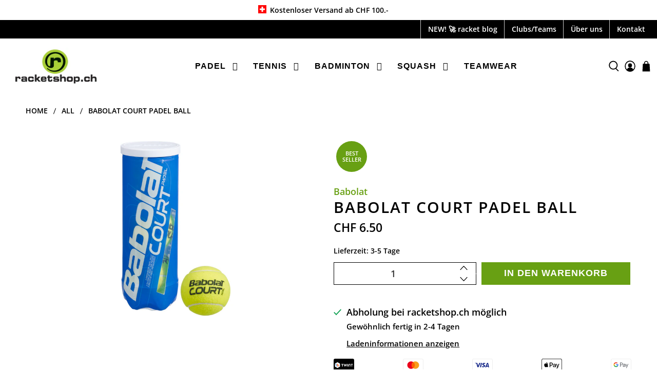

--- FILE ---
content_type: text/html; charset=utf-8
request_url: https://racketshop.ch/products/babolat-court-padel-x3-ball
body_size: 115933
content:


 <!doctype html>
<html class="no-js no-touch" lang="de">
<head>
 <!-- Google tag (gtag.js) -->
<script async data-src="https://www.googletagmanager.com/gtag/js?id=AW-1029497722"></script>
<script>
  window.dataLayer = window.dataLayer || [];
  function gtag(){dataLayer.push(arguments);}
  gtag('js', new Date());

  gtag('config', 'AW-1029497722');
</script>
 <script>
    window.Store = window.Store || {};
    window.Store.id = 74794074386;
</script>
 <meta charset="utf-8">
 <meta http-equiv="cleartype" content="on">
 <meta name="robots" content="index,follow">
 <meta name="viewport" content="width=device-width,initial-scale=1">
 <meta name="theme-color" content="#ffffff">
 <link rel="canonical" href="https://racketshop.ch/products/babolat-court-padel-x3-ball"><title>Babolat Court Padel Ball - racketshop.ch</title>
 <style>@charset "UTF-8";
/*!
 * animate.css -http://daneden.me/animate
 * Version - 3.5.2
 * Licensed under the MIT license - http://opensource.org/licenses/MIT
 *
 * Copyright (c) 2017 Daniel Eden
 */
@keyframes bounceIn{0%,20%,40%,60%,80%,to{animation-timing-function:cubic-bezier(.215,.61,.355,1)}0%{opacity:0;transform:scale3d(.3,.3,.3)}20%{transform:scale3d(1.1,1.1,1.1)}40%{transform:scale3d(.9,.9,.9)}60%{opacity:1;transform:scale3d(1.03,1.03,1.03)}80%{transform:scale3d(.97,.97,.97)}to{opacity:1;transform:scaleX(1)}}.bounceIn{animation-duration:0.75s;animation-name:bounceIn}@keyframes fadeIn{0%{opacity:0}to{opacity:1}}.fadeIn{animation-name:fadeIn}@keyframes fadeInDown{0%{opacity:0;transform:translate3d(0,-20px,0)}to{opacity:1;transform:translateZ(0)}}.fadeInDown{animation-name:fadeInDown}@keyframes fadeInLeft{0%{opacity:0;transform:translate3d(-20px,0,0)}to{opacity:1;transform:translateZ(0)}}.fadeInLeft{animation-name:fadeInLeft}@keyframes fadeInRight{0%{opacity:0;transform:translate3d(20px,0,0)}to{opacity:1;transform:translateZ(0)}}.fadeInRight{animation-name:fadeInRight}@keyframes fadeInUp{0%{opacity:0;transform:translate3d(0,20px,0)}to{opacity:1;transform:translateZ(0)}}.fadeInUp{animation-name:fadeInUp}@keyframes fadeOut{0%{opacity:1}to{opacity:0}}.fadeOut{animation-name:fadeOut}@keyframes fadeOutUp{0%{opacity:1}to{opacity:0;transform:translate3d(0,-100%,0)}}.fadeOutUp{animation-name:fadeOutUp}@keyframes zoomIn{0%{opacity:0;transform:scale3d(.3,.3,.3)}50%{opacity:1}to{opacity:1}}.zoomIn{animation-name:zoomIn}@keyframes zoomOut{0%{opacity:1}50%{opacity:0;transform:scale3d(.3,.3,.3)}to{opacity:0}}.zoomOut{animation-name:zoomOut}@keyframes slideInLeft{0%{transform:translate3d(-100%,0,0);visibility:visible;opacity:1}to{transform:translateZ(0);opacity:1}}.slideInLeft{animation-name:slideInLeft}@keyframes slideInRight{0%{transform:translate3d(100%,0,0);visibility:visible;opacity:1}to{transform:translateZ(0);opacity:1}}.slideInRight{animation-name:slideInRight}@keyframes slideOutRight{0%{transform:translateZ(0)}to{visibility:hidden;transform:translate3d(100%,0,0)}}.slideOutRight{animation-name:slideOutRight}.animated{animation-duration:1s;animation-fill-mode:both}.animated.infinite{animation-iteration-count:infinite}.animated.delay-1s{animation-delay:1s}.animated.delay-2s{animation-delay:2s}.animated.delay-3s{animation-delay:3s}.animated.delay-4s{animation-delay:4s}.animated.delay-5s{animation-delay:5s}.animated.fast{animation-duration:0.8s}.animated.faster{animation-duration:0.5s}.animated.slow{animation-duration:2s}.animated.slower{animation-duration:3s}@media (print){.animated{animation:unset!important;transition:none!important}}
/*! Flickity v2.1.2
https://flickity.metafizzy.co
---------------------------------------------- */
.flickity-enabled{position:relative}.flickity-enabled:focus{outline:0}.flickity-viewport{overflow:hidden;position:relative;height:100%}.flickity-slider{position:absolute;width:100%;height:100%}.flickity-enabled.is-draggable{-webkit-tap-highlight-color:#fff0;tap-highlight-color:#fff0;-webkit-user-select:none;user-select:none}.flickity-enabled.is-draggable .flickity-viewport{cursor:move;cursor:grab}.flickity-enabled.is-draggable .flickity-viewport.is-pointer-down{cursor:grabbing}.flickity-button{position:absolute;background:hsl(0deg 0% 100% / .75);border:none;color:#333}.flickity-button:hover{background:#fff;cursor:pointer}.flickity-button:focus{outline:0;box-shadow:0 0 0 5px #19f}.flickity-button:active{opacity:.6}.flickity-button:disabled{opacity:.3;cursor:auto;pointer-events:none}.flickity-button-icon{fill:#333}.flickity-prev-next-button{top:50%;width:44px;height:44px;border-radius:50%;transform:translateY(-50%)}.flickity-prev-next-button.previous{left:10px}.flickity-prev-next-button.next{right:10px}.flickity-rtl .flickity-prev-next-button.previous{left:auto;right:10px}.flickity-rtl .flickity-prev-next-button.next{right:auto;left:10px}.flickity-prev-next-button .flickity-button-icon{position:absolute;left:20%;top:20%;width:60%;height:60%}.flickity-page-dots{position:absolute;width:100%;bottom:-25px;padding:0;margin:0;list-style:none;text-align:center;line-height:1}.flickity-rtl .flickity-page-dots{direction:rtl}.flickity-page-dots .dot{display:inline-block;width:10px;height:10px;margin:0 8px;background:#333;border-radius:50%;opacity:.25;cursor:pointer}.flickity-page-dots .dot.is-selected{opacity:1}.flickity-enabled.is-fade .flickity-slider>*{pointer-events:none;z-index:0}.flickity-enabled.is-fade .flickity-slider>.is-selected{pointer-events:auto;z-index:1}
/*! Lazyframe
https://github.com/vb/lazyframe
---------------------------------------------- */
.lazyframe{position:relative;background-color:currentColor;background-repeat:no-repeat;background-size:cover}.lazyframe__title{position:absolute;top:0;left:0;right:0;padding:15px 17px;z-index:3}.lazyframe__title:after{z-index:-1}.lazyframe:hover{cursor:pointer}.lazyframe:before{display:block;content:"";width:100%;padding-top:100%}.lazyframe[data-ratio="16:9"]:before{padding-top:56.25%}.lazyframe[data-ratio="4:3"]:before{padding-top:75%}.lazyframe[data-ratio="1:1"]:before{padding-top:100%}.lazyframe iframe{position:absolute;top:0;left:0;right:0;bottom:0;z-index:5;width:100%;height:100%}.lazyframe[data-vendor=youtube],.lazyframe[data-vendor=youtube_nocookie]{background-color:#e52d27;font-family:Roboto,Arial,Helvetica,sans-serif}.lazyframe[data-vendor=youtube] .lazyframe__title,.lazyframe[data-vendor=youtube_nocookie] .lazyframe__title{color:#eee;font-family:Roboto,Arial,Helvetica,sans-serif;font-size:18px;text-shadow:rgb(0 0 0 / .498039) 0 0 2px;-webkit-font-smoothing:antialiased;-webkit-tap-highlight-color:#fff0;transition:color 0.1s cubic-bezier(.4,0,1,1)}.lazyframe[data-vendor=youtube] .lazyframe__title:hover,.lazyframe[data-vendor=youtube_nocookie] .lazyframe__title:hover{color:#fff}.lazyframe[data-vendor=youtube] .lazyframe__title:before,.lazyframe[data-vendor=youtube_nocookie] .lazyframe__title:before{content:"";display:block;background:linear-gradient(rgb(0 0 0 / .2),transparent);height:98px;width:100%;pointer-events:none;position:absolute;top:0;left:0;right:0;z-index:-1;-webkit-tap-highlight-color:#fff0}.lazyframe[data-vendor=youtube]:before,.lazyframe[data-vendor=youtube_nocookie]:before{padding-top:56.25%}.lazyframe[data-vendor=youtube][data-ratio="16:9"]:before,.lazyframe[data-vendor=youtube_nocookie][data-ratio="16:9"]:before{padding-top:56.25%}.lazyframe[data-vendor=youtube][data-ratio="4:3"]:before,.lazyframe[data-vendor=youtube_nocookie][data-ratio="4:3"]:before{padding-top:75%}.lazyframe[data-vendor=youtube][data-ratio="1:1"]:before,.lazyframe[data-vendor=youtube_nocookie][data-ratio="1:1"]:before{padding-top:100%}.lazyframe[data-vendor=youtube]:after,.lazyframe[data-vendor=youtube_nocookie]:after{content:"";position:absolute;left:50%;top:50%;width:68px;height:48px;margin-left:-34px;margin-top:-24px;background-image:url([data-uri]);background-position:center center;background-size:100%;background-repeat:no-repeat;opacity:.81;border:none;z-index:4}.lazyframe[data-vendor=youtube]:hover:after,.lazyframe[data-vendor=youtube_nocookie]:hover:after{background-image:url([data-uri]);opacity:1}.lazyframe[data-vendor=vimeo]{background-color:#00adef}.lazyframe[data-vendor=vimeo] .lazyframe__title{font-family:"Helvetica Neue",Helvetica,Arial;color:#00adef;font-size:20px;font-weight:700;text-rendering:optimizeLegibility;-webkit-user-select:none;user-select:none;-webkit-font-smoothing:auto;-webkit-tap-highlight-color:#fff0;background-color:rgb(0 0 0 / .5)}.lazyframe[data-vendor=vimeo]:before{padding-top:48.25%}.lazyframe[data-vendor=vimeo][data-ratio="16:9"]:before{padding-top:56.25%}.lazyframe[data-vendor=vimeo][data-ratio="4:3"]:before{padding-top:75%}.lazyframe[data-vendor=vimeo][data-ratio="1:1"]:before{padding-top:100%}.lazyframe[data-vendor=vimeo]:after{content:"";height:40px;width:65px;display:block;position:absolute;bottom:10px;left:10px;z-index:3;background-color:rgb(0 0 0 / .5);background-image:url([data-uri]);background-position:center center;background-size:100% 100%;background-repeat:no-repeat;border-radius:5px;position:relative}.lazyframe[data-vendor=vimeo]:hover:after{background-color:#00adef}.lazyframe[data-vendor=vine]{background-color:#00bf8f}.lazyframe[data-vendor=vine] .lazyframe__title{color:#fff;font-family:"Helvetica Neue",Helvetica,Arial,sans-serif;font-size:14px;line-height:16px;white-space:nowrap;z-index:3;positon:relative}.lazyframe[data-vendor=vine] .lazyframe__title:after{content:"";position:absolute;top:0;left:0;right:0;z-index:-1;height:115px;padding:24px 70px 24px 24px;background:linear-gradient(to top,#fff0 0,rgb(23 23 23 / .7) 100%);filter:progid:DXImageTransform.Microsoft.gradient(startColorstr="#b3171717",endColorstr="#00171717",GradientType=0)}.lazyframe[data-vendor=vine]:before{padding-top:100%}.lazyframe[data-vendor=vine][data-ratio="16:9"]:before{padding-top:56.25%}.lazyframe[data-vendor=vine][data-ratio="4:3"]:before{padding-top:75%}.lazyframe[data-vendor=vine][data-ratio="1:1"]:before{padding-top:100%}.lazyframe[data-vendor=vine]:after{content:"";width:60px;height:60px;position:absolute;left:50%;top:50%;z-index:4;background-image:url([data-uri]);background-color:rgb(0 0 0 / .5);background-size:cover;background-repeat:no-repeat;margin-top:-30px;margin-left:-30px;border-radius:50%}.lazyframe[data-vendor=vine]:hover:after{background-color:rgb(0 0 0 / .75)}@keyframes plyr-progress{to{background-position:25px 0}}@keyframes plyr-popup{0%{opacity:.5;transform:translateY(10px)}to{opacity:1;transform:translateY(0)}}@keyframes plyr-fade-in{from{opacity:0}to{opacity:1}}.plyr{-moz-osx-font-smoothing:auto;-webkit-font-smoothing:subpixel-antialiased;direction:ltr;font-family:Avenir,"Avenir Next","Helvetica Neue","Segoe UI",Helvetica,Arial,sans-serif;font-variant-numeric:tabular-nums;font-weight:500;line-height:1.7;max-width:100%;min-width:50px;position:relative;text-shadow:none;transition:box-shadow 0.3s ease}.plyr audio,.plyr video{border-radius:inherit;height:auto;vertical-align:middle;width:100%}.plyr button{font:inherit;line-height:inherit;width:auto}.plyr:focus{outline:0}.plyr--full-ui{box-sizing:border-box}.plyr--full-ui *,.plyr--full-ui ::after,.plyr--full-ui ::before{box-sizing:inherit}.plyr--full-ui a,.plyr--full-ui button,.plyr--full-ui input,.plyr--full-ui label{touch-action:manipulation}.plyr__badge{background:#4a5764;border-radius:2px;color:#fff;font-size:9px;line-height:1;padding:3px 4px}.plyr--full-ui ::-webkit-media-text-track-container{display:none}.plyr__captions{animation:plyr-fade-in 0.3s ease;bottom:0;color:#fff;display:none;font-size:14px;left:0;padding:10px;position:absolute;text-align:center;transition:transform 0.4s ease-in-out;width:100%}.plyr__captions .plyr__caption{background:rgb(0 0 0 / .8);border-radius:2px;-webkit-box-decoration-break:clone;box-decoration-break:clone;line-height:185%;padding:.2em .5em;white-space:pre-wrap}.plyr__captions .plyr__caption div{display:inline}.plyr__captions span:empty{display:none}@media (min-width:480px){.plyr__captions{font-size:16px;padding:20px}}@media (min-width:768px){.plyr__captions{font-size:18px}}.plyr--captions-active .plyr__captions{display:block}.plyr:not(.plyr--hide-controls) .plyr__controls:not(:empty)~.plyr__captions{transform:translateY(-40px)}.plyr__control{background:0 0;border:0;border-radius:3px;color:inherit;cursor:pointer;flex-shrink:0;overflow:visible;padding:7px;position:relative;transition:all 0.3s ease}.plyr__control svg{display:block;fill:currentColor;height:18px;pointer-events:none;width:18px}.plyr__control:focus{outline:0}.plyr__control.plyr__tab-focus{box-shadow:0 0 0 5px rgb(0 179 255 / .5);outline:0}a.plyr__control{text-decoration:none}a.plyr__control::after,a.plyr__control::before{display:none}.plyr__control.plyr__control--pressed .icon--not-pressed,.plyr__control.plyr__control--pressed .label--not-pressed,.plyr__control:not(.plyr__control--pressed) .icon--pressed,.plyr__control:not(.plyr__control--pressed) .label--pressed{display:none}.plyr--audio .plyr__control.plyr__tab-focus,.plyr--audio .plyr__control:hover,.plyr--audio .plyr__control[aria-expanded=true]{background:#00b3ff;color:#fff}.plyr--video .plyr__control.plyr__tab-focus,.plyr--video .plyr__control:hover,.plyr--video .plyr__control[aria-expanded=true]{background:#00b3ff;color:#fff}.plyr__control--overlaid{background:rgb(0 179 255 / .8);border:0;border-radius:100%;color:#fff;display:none;left:50%;padding:15px;position:absolute;top:50%;transform:translate(-50%,-50%);z-index:2}.plyr__control--overlaid svg{left:2px;position:relative}.plyr__control--overlaid:focus,.plyr__control--overlaid:hover{background:#00b3ff}.plyr--playing .plyr__control--overlaid{opacity:0;visibility:hidden}.plyr--full-ui.plyr--video .plyr__control--overlaid{display:block}.plyr--full-ui ::-webkit-media-controls{display:none}.plyr__controls{align-items:center;display:flex;justify-content:flex-end;text-align:center}.plyr__controls .plyr__progress__container{flex:1;min-width:0}.plyr__controls .plyr__controls__item{margin-left:2.5px}.plyr__controls .plyr__controls__item:first-child{margin-left:0;margin-right:auto}.plyr__controls .plyr__controls__item.plyr__progress__container{padding-left:2.5px}.plyr__controls .plyr__controls__item.plyr__time{padding:0 5px}.plyr__controls .plyr__controls__item.plyr__progress__container:first-child,.plyr__controls .plyr__controls__item.plyr__time+.plyr__time,.plyr__controls .plyr__controls__item.plyr__time:first-child{padding-left:0}.plyr__controls .plyr__controls__item.plyr__volume{padding-right:5px}.plyr__controls .plyr__controls__item.plyr__volume:first-child{padding-right:0}.plyr__controls:empty{display:none}.plyr--audio .plyr__controls{background:#fff;border-radius:inherit;color:#4a5764;padding:10px}.plyr--video .plyr__controls{background:linear-gradient(#fff0,rgb(0 0 0 / .7));border-bottom-left-radius:inherit;border-bottom-right-radius:inherit;bottom:0;color:#fff;left:0;padding:20px 5px 5px;position:absolute;right:0;transition:opacity 0.4s ease-in-out,transform 0.4s ease-in-out;z-index:3}@media (min-width:480px){.plyr--video .plyr__controls{padding:35px 10px 10px}}.plyr--video.plyr--hide-controls .plyr__controls{opacity:0;pointer-events:none;transform:translateY(100%)}.plyr [data-plyr=airplay],.plyr [data-plyr=captions],.plyr [data-plyr=fullscreen],.plyr [data-plyr=pip]{display:none}.plyr--airplay-supported [data-plyr=airplay],.plyr--captions-enabled [data-plyr=captions],.plyr--fullscreen-enabled [data-plyr=fullscreen],.plyr--pip-supported [data-plyr=pip]{display:inline-block}.plyr__menu{display:flex;position:relative}.plyr__menu .plyr__control svg{transition:transform 0.3s ease}.plyr__menu .plyr__control[aria-expanded=true] svg{transform:rotate(90deg)}.plyr__menu .plyr__control[aria-expanded=true] .plyr__tooltip{display:none}.plyr__menu__container{animation:plyr-popup 0.2s ease;background:rgb(255 255 255 / .9);border-radius:4px;bottom:100%;box-shadow:0 1px 2px rgb(0 0 0 / .15);color:#4a5764;font-size:16px;margin-bottom:10px;position:absolute;right:-3px;text-align:left;white-space:nowrap;z-index:3}.plyr__menu__container>div{overflow:hidden;transition:height 0.35s cubic-bezier(.4,0,.2,1),width 0.35s cubic-bezier(.4,0,.2,1)}.plyr__menu__container::after{border:4px solid #fff0;border-top-color:rgb(255 255 255 / .9);content:"";height:0;position:absolute;right:15px;top:100%;width:0}.plyr__menu__container [role=menu]{padding:7px}.plyr__menu__container [role=menuitem],.plyr__menu__container [role=menuitemradio]{margin-top:2px}.plyr__menu__container [role=menuitem]:first-child,.plyr__menu__container [role=menuitemradio]:first-child{margin-top:0}.plyr__menu__container .plyr__control{align-items:center;color:#4a5764;display:flex;font-size:14px;padding:4px 11px;-webkit-user-select:none;user-select:none;width:100%}.plyr__menu__container .plyr__control>span{align-items:inherit;display:flex;width:100%}.plyr__menu__container .plyr__control::after{border:4px solid #fff0;content:"";position:absolute;top:50%;transform:translateY(-50%)}.plyr__menu__container .plyr__control--forward{padding-right:28px}.plyr__menu__container .plyr__control--forward::after{border-left-color:rgb(74 87 100 / .8);right:5px}.plyr__menu__container .plyr__control--forward.plyr__tab-focus::after,.plyr__menu__container .plyr__control--forward:hover::after{border-left-color:currentColor}.plyr__menu__container .plyr__control--back{font-weight:500;margin:7px;margin-bottom:3px;padding-left:28px;position:relative;width:calc(100% - 14px)}.plyr__menu__container .plyr__control--back::after{border-right-color:rgb(74 87 100 / .8);left:7px}.plyr__menu__container .plyr__control--back::before{background:#c1c9d1;box-shadow:0 1px 0 #fff;content:"";height:1px;left:0;margin-top:4px;overflow:hidden;position:absolute;right:0;top:100%}.plyr__menu__container .plyr__control--back.plyr__tab-focus::after,.plyr__menu__container .plyr__control--back:hover::after{border-right-color:currentColor}.plyr__menu__container .plyr__control[role=menuitemradio]{padding-left:7px}.plyr__menu__container .plyr__control[role=menuitemradio]::after,.plyr__menu__container .plyr__control[role=menuitemradio]::before{border-radius:100%}.plyr__menu__container .plyr__control[role=menuitemradio]::before{background:rgb(0 0 0 / .1);content:"";display:block;flex-shrink:0;height:16px;margin-right:10px;transition:all 0.3s ease;width:16px}.plyr__menu__container .plyr__control[role=menuitemradio]::after{background:#fff;border:0;height:6px;left:12px;opacity:0;top:50%;transform:translateY(-50%) scale(0);transition:transform 0.3s ease,opacity 0.3s ease;width:6px}.plyr__menu__container .plyr__control[role=menuitemradio][aria-checked=true]::before{background:#00b3ff}.plyr__menu__container .plyr__control[role=menuitemradio][aria-checked=true]::after{opacity:1;transform:translateY(-50%) scale(1)}.plyr__menu__container .plyr__control[role=menuitemradio].plyr__tab-focus::before,.plyr__menu__container .plyr__control[role=menuitemradio]:hover::before{background:rgb(0 0 0 / .1)}.plyr__menu__container .plyr__menu__value{align-items:center;display:flex;margin-left:auto;margin-right:-5px;overflow:hidden;padding-left:25px;pointer-events:none}.plyr--full-ui input[type=range]{-webkit-appearance:none;background:0 0;border:0;border-radius:26px;color:#00b3ff;display:block;height:19px;margin:0;padding:0;transition:box-shadow 0.3s ease;width:100%}.plyr--full-ui input[type=range]::-webkit-slider-runnable-track{background:0 0;border:0;border-radius:2.5px;height:5px;-webkit-transition:box-shadow 0.3s ease;transition:box-shadow 0.3s ease;-webkit-user-select:none;user-select:none;background-image:linear-gradient(to right,currentColor var(--value,0),transparent var(--value,0))}.plyr--full-ui input[type=range]::-webkit-slider-thumb{background:#fff;border:0;border-radius:100%;box-shadow:0 1px 1px rgb(0 0 0 / .15),0 0 0 1px rgb(35 41 47 / .2);height:13px;position:relative;-webkit-transition:all 0.2s ease;transition:all 0.2s ease;width:13px;-webkit-appearance:none;margin-top:-4px}.plyr--full-ui input[type=range]::-moz-range-track{background:0 0;border:0;border-radius:2.5px;height:5px;-moz-transition:box-shadow 0.3s ease;transition:box-shadow 0.3s ease;user-select:none}.plyr--full-ui input[type=range]::-moz-range-thumb{background:#fff;border:0;border-radius:100%;box-shadow:0 1px 1px rgb(0 0 0 / .15),0 0 0 1px rgb(35 41 47 / .2);height:13px;position:relative;-moz-transition:all 0.2s ease;transition:all 0.2s ease;width:13px}.plyr--full-ui input[type=range]::-moz-range-progress{background:currentColor;border-radius:2.5px;height:5px}.plyr--full-ui input[type=range]::-ms-track{background:0 0;border:0;border-radius:2.5px;height:5px;-ms-transition:box-shadow 0.3s ease;transition:box-shadow 0.3s ease;user-select:none;color:#fff0}.plyr--full-ui input[type=range]::-ms-fill-upper{background:0 0;border:0;border-radius:2.5px;height:5px;-ms-transition:box-shadow 0.3s ease;transition:box-shadow 0.3s ease;user-select:none}.plyr--full-ui input[type=range]::-ms-fill-lower{background:0 0;border:0;border-radius:2.5px;height:5px;-ms-transition:box-shadow 0.3s ease;transition:box-shadow 0.3s ease;user-select:none;background:currentColor}.plyr--full-ui input[type=range]::-ms-thumb{background:#fff;border:0;border-radius:100%;box-shadow:0 1px 1px rgb(0 0 0 / .15),0 0 0 1px rgb(35 41 47 / .2);height:13px;position:relative;-ms-transition:all 0.2s ease;transition:all 0.2s ease;width:13px;margin-top:0}.plyr--full-ui input[type=range]::-ms-tooltip{display:none}.plyr--full-ui input[type=range]:focus{outline:0}.plyr--full-ui input[type=range]::-moz-focus-outer{border:0}.plyr--full-ui input[type=range].plyr__tab-focus::-webkit-slider-runnable-track{box-shadow:0 0 0 5px rgb(0 179 255 / .5);outline:0}.plyr--full-ui input[type=range].plyr__tab-focus::-moz-range-track{box-shadow:0 0 0 5px rgb(0 179 255 / .5);outline:0}.plyr--full-ui input[type=range].plyr__tab-focus::-ms-track{box-shadow:0 0 0 5px rgb(0 179 255 / .5);outline:0}.plyr--full-ui.plyr--video input[type=range]::-webkit-slider-runnable-track{background-color:rgb(255 255 255 / .25)}.plyr--full-ui.plyr--video input[type=range]::-moz-range-track{background-color:rgb(255 255 255 / .25)}.plyr--full-ui.plyr--video input[type=range]::-ms-track{background-color:rgb(255 255 255 / .25)}.plyr--full-ui.plyr--video input[type=range]:active::-webkit-slider-thumb{box-shadow:0 1px 1px rgb(0 0 0 / .15),0 0 0 1px rgb(35 41 47 / .2),0 0 0 3px rgb(255 255 255 / .5)}.plyr--full-ui.plyr--video input[type=range]:active::-moz-range-thumb{box-shadow:0 1px 1px rgb(0 0 0 / .15),0 0 0 1px rgb(35 41 47 / .2),0 0 0 3px rgb(255 255 255 / .5)}.plyr--full-ui.plyr--video input[type=range]:active::-ms-thumb{box-shadow:0 1px 1px rgb(0 0 0 / .15),0 0 0 1px rgb(35 41 47 / .2),0 0 0 3px rgb(255 255 255 / .5)}.plyr--full-ui.plyr--audio input[type=range]::-webkit-slider-runnable-track{background-color:rgb(193 201 209 / .66)}.plyr--full-ui.plyr--audio input[type=range]::-moz-range-track{background-color:rgb(193 201 209 / .66)}.plyr--full-ui.plyr--audio input[type=range]::-ms-track{background-color:rgb(193 201 209 / .66)}.plyr--full-ui.plyr--audio input[type=range]:active::-webkit-slider-thumb{box-shadow:0 1px 1px rgb(0 0 0 / .15),0 0 0 1px rgb(35 41 47 / .2),0 0 0 3px rgb(0 0 0 / .1)}.plyr--full-ui.plyr--audio input[type=range]:active::-moz-range-thumb{box-shadow:0 1px 1px rgb(0 0 0 / .15),0 0 0 1px rgb(35 41 47 / .2),0 0 0 3px rgb(0 0 0 / .1)}.plyr--full-ui.plyr--audio input[type=range]:active::-ms-thumb{box-shadow:0 1px 1px rgb(0 0 0 / .15),0 0 0 1px rgb(35 41 47 / .2),0 0 0 3px rgb(0 0 0 / .1)}.plyr__poster{background-color:#000;background-position:50% 50%;background-repeat:no-repeat;background-size:contain;height:100%;left:0;opacity:0;position:absolute;top:0;transition:opacity 0.2s ease;width:100%;z-index:1}.plyr--stopped.plyr__poster-enabled .plyr__poster{opacity:1}.plyr__time{font-size:14px}.plyr__time+.plyr__time::before{content:"â„";margin-right:10px}@media (max-width:767px){.plyr__time+.plyr__time{display:none}}.plyr--video .plyr__time{text-shadow:0 1px 1px rgb(0 0 0 / .15)}.plyr__tooltip{background:rgb(255 255 255 / .9);border-radius:3px;bottom:100%;box-shadow:0 1px 2px rgb(0 0 0 / .15);color:#4a5764;font-size:14px;font-weight:500;left:50%;line-height:1.3;margin-bottom:10px;opacity:0;padding:5px 7.5px;pointer-events:none;position:absolute;transform:translate(-50%,10px) scale(.8);transform-origin:50% 100%;transition:transform 0.2s 0.1s ease,opacity 0.2s 0.1s ease;white-space:nowrap;z-index:2}.plyr__tooltip::before{border-left:4px solid #fff0;border-right:4px solid #fff0;border-top:4px solid rgb(255 255 255 / .9);bottom:-4px;content:"";height:0;left:50%;position:absolute;transform:translateX(-50%);width:0;z-index:2}.plyr .plyr__control.plyr__tab-focus .plyr__tooltip,.plyr .plyr__control:hover .plyr__tooltip,.plyr__tooltip--visible{opacity:1;transform:translate(-50%,0) scale(1)}.plyr .plyr__control:hover .plyr__tooltip{z-index:3}.plyr__controls>.plyr__control:first-child .plyr__tooltip,.plyr__controls>.plyr__control:first-child+.plyr__control .plyr__tooltip{left:0;transform:translate(0,10px) scale(.8);transform-origin:0 100%}.plyr__controls>.plyr__control:first-child .plyr__tooltip::before,.plyr__controls>.plyr__control:first-child+.plyr__control .plyr__tooltip::before{left:16px}.plyr__controls>.plyr__control:last-child .plyr__tooltip{left:auto;right:0;transform:translate(0,10px) scale(.8);transform-origin:100% 100%}.plyr__controls>.plyr__control:last-child .plyr__tooltip::before{left:auto;right:16px;transform:translateX(50%)}.plyr__controls>.plyr__control:first-child .plyr__tooltip--visible,.plyr__controls>.plyr__control:first-child+.plyr__control .plyr__tooltip--visible,.plyr__controls>.plyr__control:first-child+.plyr__control.plyr__tab-focus .plyr__tooltip,.plyr__controls>.plyr__control:first-child+.plyr__control:hover .plyr__tooltip,.plyr__controls>.plyr__control:first-child.plyr__tab-focus .plyr__tooltip,.plyr__controls>.plyr__control:first-child:hover .plyr__tooltip,.plyr__controls>.plyr__control:last-child .plyr__tooltip--visible,.plyr__controls>.plyr__control:last-child.plyr__tab-focus .plyr__tooltip,.plyr__controls>.plyr__control:last-child:hover .plyr__tooltip{transform:translate(0,0) scale(1)}.plyr--video{background:#000;overflow:hidden}.plyr--video.plyr--menu-open{overflow:visible}.plyr__video-wrapper{background:#000;border-radius:inherit;overflow:hidden;position:relative;z-index:0}.plyr__video-embed,.plyr__video-wrapper--fixed-ratio{height:0;padding-bottom:56.25%}.plyr__video-embed iframe,.plyr__video-wrapper--fixed-ratio video{border:0;height:100%;left:0;position:absolute;top:0;-webkit-user-select:none;user-select:none;width:100%}.plyr--full-ui .plyr__video-embed>.plyr__video-embed__container{padding-bottom:240%;position:relative;transform:translateY(-38.28125%)}.plyr__progress{left:6.5px;margin-right:13px;position:relative}.plyr__progress input[type=range],.plyr__progress__buffer{margin-left:-6.5px;margin-right:-6.5px;width:calc(100% + 13px)}.plyr__progress input[type=range]{position:relative;z-index:2}.plyr__progress .plyr__tooltip{font-size:14px;left:0}.plyr__progress__buffer{-webkit-appearance:none;background:0 0;border:0;border-radius:100px;height:5px;left:0;margin-top:-2.5px;padding:0;position:absolute;top:50%}.plyr__progress__buffer::-webkit-progress-bar{background:0 0}.plyr__progress__buffer::-webkit-progress-value{background:currentColor;border-radius:100px;min-width:5px;-webkit-transition:width 0.2s ease;transition:width 0.2s ease}.plyr__progress__buffer::-moz-progress-bar{background:currentColor;border-radius:100px;min-width:5px;-moz-transition:width 0.2s ease;transition:width 0.2s ease}.plyr__progress__buffer::-ms-fill{border-radius:100px;-ms-transition:width 0.2s ease;transition:width 0.2s ease}.plyr--video .plyr__progress__buffer{box-shadow:0 1px 1px rgb(0 0 0 / .15);color:rgb(255 255 255 / .25)}.plyr--audio .plyr__progress__buffer{color:rgb(193 201 209 / .66)}.plyr--loading .plyr__progress__buffer{animation:plyr-progress 1s linear infinite;background-image:linear-gradient(-45deg,rgb(35 41 47 / .6) 25%,transparent 25%,transparent 50%,rgb(35 41 47 / .6) 50%,rgb(35 41 47 / .6) 75%,transparent 75%,transparent);background-repeat:repeat-x;background-size:25px 25px;color:#fff0}.plyr--video.plyr--loading .plyr__progress__buffer{background-color:rgb(255 255 255 / .25)}.plyr--audio.plyr--loading .plyr__progress__buffer{background-color:rgb(193 201 209 / .66)}.plyr__volume{align-items:center;display:flex;flex:1;position:relative}.plyr__volume input[type=range]{margin-left:5px;position:relative;z-index:2}@media (min-width:480px){.plyr__volume{max-width:90px}}@media (min-width:768px){.plyr__volume{max-width:110px}}.plyr--is-ios .plyr__volume{display:none!important}.plyr--is-ios.plyr--vimeo [data-plyr=mute]{display:none!important}.plyr:-webkit-full-screen{background:#000;border-radius:0!important;height:100%;margin:0;width:100%}.plyr:fullscreen{background:#000;border-radius:0!important;height:100%;margin:0;width:100%}.plyr:-webkit-full-screen video{height:100%}.plyr:fullscreen video{height:100%}.plyr:-webkit-full-screen .plyr__video-wrapper{height:100%;position:static}.plyr:fullscreen .plyr__video-wrapper{height:100%;position:static}.plyr:-webkit-full-screen.plyr--vimeo .plyr__video-wrapper{height:0;position:relative;top:50%;transform:translateY(-50%)}.plyr:fullscreen.plyr--vimeo .plyr__video-wrapper{height:0;position:relative;top:50%;transform:translateY(-50%)}.plyr:-webkit-full-screen .plyr__control .icon--exit-fullscreen{display:block}.plyr:fullscreen .plyr__control .icon--exit-fullscreen{display:block}.plyr:-webkit-full-screen .plyr__control .icon--exit-fullscreen+svg{display:none}.plyr:fullscreen .plyr__control .icon--exit-fullscreen+svg{display:none}.plyr:-webkit-full-screen.plyr--hide-controls{cursor:none}.plyr:fullscreen.plyr--hide-controls{cursor:none}@media (min-width:1024px){.plyr:-webkit-full-screen .plyr__captions{font-size:21px}.plyr:fullscreen .plyr__captions{font-size:21px}}.plyr:-webkit-full-screen{background:#000;border-radius:0!important;height:100%;margin:0;width:100%}.plyr:-webkit-full-screen video{height:100%}.plyr:-webkit-full-screen .plyr__video-wrapper{height:100%;position:static}.plyr:-webkit-full-screen.plyr--vimeo .plyr__video-wrapper{height:0;position:relative;top:50%;transform:translateY(-50%)}.plyr:-webkit-full-screen .plyr__control .icon--exit-fullscreen{display:block}.plyr:-webkit-full-screen .plyr__control .icon--exit-fullscreen+svg{display:none}.plyr:-webkit-full-screen.plyr--hide-controls{cursor:none}@media (min-width:1024px){.plyr:-webkit-full-screen .plyr__captions{font-size:21px}}.plyr:-moz-full-screen{background:#000;border-radius:0!important;height:100%;margin:0;width:100%}.plyr:-moz-full-screen video{height:100%}.plyr:-moz-full-screen .plyr__video-wrapper{height:100%;position:static}.plyr:-moz-full-screen.plyr--vimeo .plyr__video-wrapper{height:0;position:relative;top:50%;transform:translateY(-50%)}.plyr:-moz-full-screen .plyr__control .icon--exit-fullscreen{display:block}.plyr:-moz-full-screen .plyr__control .icon--exit-fullscreen+svg{display:none}.plyr:-moz-full-screen.plyr--hide-controls{cursor:none}@media (min-width:1024px){.plyr:-moz-full-screen .plyr__captions{font-size:21px}}.plyr:-ms-fullscreen{background:#000;border-radius:0!important;height:100%;margin:0;width:100%}.plyr:-ms-fullscreen video{height:100%}.plyr:-ms-fullscreen .plyr__video-wrapper{height:100%;position:static}.plyr:-ms-fullscreen.plyr--vimeo .plyr__video-wrapper{height:0;position:relative;top:50%;transform:translateY(-50%)}.plyr:-ms-fullscreen .plyr__control .icon--exit-fullscreen{display:block}.plyr:-ms-fullscreen .plyr__control .icon--exit-fullscreen+svg{display:none}.plyr:-ms-fullscreen.plyr--hide-controls{cursor:none}@media (min-width:1024px){.plyr:-ms-fullscreen .plyr__captions{font-size:21px}}.plyr--fullscreen-fallback{background:#000;border-radius:0!important;height:100%;margin:0;width:100%;bottom:0;left:0;position:fixed;right:0;top:0;z-index:10000000}.plyr--fullscreen-fallback video{height:100%}.plyr--fullscreen-fallback .plyr__video-wrapper{height:100%;position:static}.plyr--fullscreen-fallback.plyr--vimeo .plyr__video-wrapper{height:0;position:relative;top:50%;transform:translateY(-50%)}.plyr--fullscreen-fallback .plyr__control .icon--exit-fullscreen{display:block}.plyr--fullscreen-fallback .plyr__control .icon--exit-fullscreen+svg{display:none}.plyr--fullscreen-fallback.plyr--hide-controls{cursor:none}@media (min-width:1024px){.plyr--fullscreen-fallback .plyr__captions{font-size:21px}}.plyr__ads{border-radius:inherit;bottom:0;cursor:pointer;left:0;overflow:hidden;position:absolute;right:0;top:0;z-index:-1}.plyr__ads>div,.plyr__ads>div iframe{height:100%;position:absolute;width:100%}.plyr__ads::after{background:rgb(35 41 47 / .8);border-radius:2px;bottom:10px;color:#fff;content:attr(data-badge-text);font-size:11px;padding:2px 6px;pointer-events:none;position:absolute;right:10px;z-index:3}.plyr__ads::after:empty{display:none}.plyr__cues{background:currentColor;display:block;height:5px;left:0;margin:-2.5px 0 0;opacity:.8;position:absolute;top:50%;width:3px;z-index:3}.plyr__preview-thumb{background-color:rgb(255 255 255 / .9);border-radius:3px;bottom:100%;box-shadow:0 1px 2px rgb(0 0 0 / .15);margin-bottom:10px;opacity:0;padding:3px;pointer-events:none;position:absolute;transform:translate(0,10px) scale(.8);transform-origin:50% 100%;transition:transform 0.2s 0.1s ease,opacity 0.2s 0.1s ease;z-index:2}.plyr__preview-thumb--is-shown{opacity:1;transform:translate(0,0) scale(1)}.plyr__preview-thumb::before{border-left:4px solid #fff0;border-right:4px solid #fff0;border-top:4px solid rgb(255 255 255 / .9);bottom:-4px;content:"";height:0;left:50%;position:absolute;transform:translateX(-50%);width:0;z-index:2}.plyr__preview-thumb__image-container{background:#c1c9d1;border-radius:2px;overflow:hidden;position:relative;z-index:0}.plyr__preview-thumb__image-container img{height:100%;left:0;max-height:none;max-width:none;position:absolute;top:0;width:100%}.plyr__preview-thumb__time-container{bottom:6px;left:0;position:absolute;right:0;white-space:nowrap;z-index:3}.plyr__preview-thumb__time-container span{background-color:rgb(0 0 0 / .55);border-radius:2px;color:#fff;font-size:14px;padding:3px 6px}.plyr__preview-scrubbing{bottom:0;filter:blur(1px);height:100%;left:0;margin:auto;opacity:0;overflow:hidden;position:absolute;right:0;top:0;transition:opacity 0.3s ease;width:100%;z-index:1}.plyr__preview-scrubbing--is-shown{opacity:1}.plyr__preview-scrubbing img{height:100%;left:0;max-height:none;max-width:none;object-fit:contain;position:absolute;top:0;width:100%}.plyr--no-transition{transition:none!important}.plyr__sr-only{clip:rect(1px,1px,1px,1px);overflow:hidden;border:0!important;height:1px!important;padding:0!important;position:absolute!important;width:1px!important}.plyr [hidden]{display:none!important}.shopify-model-viewer-ui{position:relative;display:block;cursor:pointer}.shopify-model-viewer-ui model-viewer{transform:translateZ(0);z-index:1}.shopify-model-viewer-ui model-viewer.shopify-model-viewer-ui__disabled{pointer-events:none}.shopify-model-viewer-ui.shopify-model-viewer-ui--fullscreen model-viewer{position:relative;width:100vw;height:100vh}.shopify-model-viewer-ui.shopify-model-viewer-ui--fullscreen .shopify-model-viewer-ui__control-icon--exit-fullscreen{display:block}.shopify-model-viewer-ui.shopify-model-viewer-ui--fullscreen .shopify-model-viewer-ui__control-icon--enter-fullscreen{display:none}.shopify-model-viewer-ui.shopify-model-viewer-ui--desktop.shopify-model-viewer-ui--child-focused .shopify-model-viewer-ui__controls-area,.shopify-model-viewer-ui.shopify-model-viewer-ui--desktop:hover .shopify-model-viewer-ui__controls-area{opacity:1}.shopify-model-viewer-ui:not(.shopify-model-viewer-ui--desktop) .shopify-model-viewer-ui__controls-area{display:none}.shopify-model-viewer-ui .shopify-model-viewer-ui__controls-overlay{position:absolute;width:100%;height:100%;top:0}.shopify-model-viewer-ui .shopify-model-viewer-ui__controls-area{display:flex;flex-direction:column;background:#fff;opacity:0;border:1px solid rgb(0 0 0 / .05);position:absolute;bottom:10px;right:10px;z-index:1;transition:opacity 0.1s linear}.shopify-model-viewer-ui .shopify-model-viewer-ui__controls-area:not(.shopify-model-viewer-ui__controls-area--playing){display:none}.shopify-model-viewer-ui .shopify-model-viewer-ui__button{color:#3a3a3a;border-radius:0;border:none;margin:0;cursor:pointer}.shopify-model-viewer-ui .shopify-model-viewer-ui__button:not(.focus-visible){outline:0}.shopify-model-viewer-ui .shopify-model-viewer-ui__button--control{padding:0;height:44px;width:44px;background:0 0;position:relative}.shopify-model-viewer-ui .shopify-model-viewer-ui__button--control:hover{color:rgb(0 0 0 / .55)}.shopify-model-viewer-ui .shopify-model-viewer-ui__button--control.focus-visible:focus,.shopify-model-viewer-ui .shopify-model-viewer-ui__button--control:active{color:rgb(0 0 0 / .55);background:rgb(0 0 0 / .05)}.shopify-model-viewer-ui .shopify-model-viewer-ui__button--control:not(:last-child):after{position:absolute;content:"";border-bottom:1px solid rgb(0 0 0 / .05);width:28px;bottom:0;right:8px}.shopify-model-viewer-ui .shopify-model-viewer-ui__control-icon{width:44px;height:44px;fill:none}.shopify-model-viewer-ui .shopify-model-viewer-ui__button--poster{background:#fff;position:absolute;border:1px solid rgb(0 0 0 / .05);top:50%;left:50%;padding:0;transform:translate3d(-50%,-50%,0);height:62px;width:62px;z-index:1}.shopify-model-viewer-ui .shopify-model-viewer-ui__button--poster:focus,.shopify-model-viewer-ui .shopify-model-viewer-ui__button--poster:hover{color:rgb(0 0 0 / .55)}.shopify-model-viewer-ui .shopify-model-viewer-ui__poster-control-icon{width:60px;height:60px;z-index:1;fill:none}.shopify-model-viewer-ui .shopify-model-viewer-ui__control-icon--exit-fullscreen{display:none}.shopify-model-viewer-ui .shopify-model-viewer-ui__control-icon--enter-fullscreen{display:block}.shopify-model-viewer-ui .shopify-model-viewer-ui__spritesheet{display:none}.shopify-model-viewer-ui .shopify-model-viewer-ui__sr-only{border:0;clip:rect(0,0,0,0);height:1px;margin:-1px;overflow:hidden;padding:0;position:absolute;white-space:nowrap;width:1px}ul.tabs,.tabs,.pagination-previous,.pagination-next,.pagination-link,.pagination-ellipsis,.file,.breadcrumb,.button,.age-gate__confirm_btn,.is-unselectable,.close,.delete{-webkit-user-select:none;user-select:none}.mobile-menu-link::after,.navbar-link:not(.is-arrowless)::after,.select:not(.is-multiple):not(.is-loading):not(.is-arrowless)::after,.age-gate__select-wrapper:not(.is-multiple):not(.is-loading):not(.is-arrowless)::after{font-family:"flex-icon"!important;speak:none;font-style:normal;font-weight:400;font-variant:normal;text-transform:none;line-height:1;-webkit-font-smoothing:antialiased;-moz-osx-font-smoothing:grayscale;content:"\e902";display:block;pointer-events:none;position:absolute;transform-origin:center;top:50%;transform:translateY(-50%);font-size:.8em}.tabs:not(:last-child),.highlight:not(:last-child),.block:not(:last-child),.notification:not(:last-child),.content:not(:last-child),.shopify-policy__body:not(:last-child),.title:not(:last-child),.subtitle:not(:last-child){margin-bottom:1.25rem}.delete{-webkit-appearance:none;appearance:none;background-color:rgb(10 10 10 / .2);border:none;border-radius:290486px;cursor:pointer;pointer-events:auto;display:inline-block;flex-grow:0;flex-shrink:0;font-size:0;height:20px;max-height:20px;max-width:20px;min-height:20px;min-width:20px;outline:none;position:relative;vertical-align:top;width:20px}.delete::before,.delete::after{background-color:hsl(0deg 0% 100%);content:"";display:block;left:50%;position:absolute;top:50%;transform:translateX(-50%) translateY(-50%) rotate(45deg);transform-origin:center center}.delete::before{height:2px;width:50%}.delete::after{height:50%;width:2px}.delete:hover,.delete:focus{background-color:rgb(10 10 10 / .3)}.delete:active{background-color:rgb(10 10 10 / .4)}.is-small.delete{height:16px;max-height:16px;max-width:16px;min-height:16px;min-width:16px;width:16px}.is-medium.delete{height:24px;max-height:24px;max-width:24px;min-height:24px;min-width:24px;width:24px}.is-large.delete{height:32px;max-height:32px;max-width:32px;min-height:32px;min-width:32px;width:32px}.close{-webkit-appearance:none;appearance:none;background-color:rgb(10 10 10 / .2);border:none;border-radius:290486px;cursor:pointer;pointer-events:auto;display:inline-block;display:inline-flex;flex-grow:0;flex-shrink:0;justify-content:center;align-items:center;position:relative;height:20px;max-height:20px;max-width:20px;min-height:20px;min-width:20px;width:20px;padding:0;color:currentColor;transition:0.2s linear}.close .icon{fill:currentColor;height:50%;max-height:50%;max-width:50%;min-height:50%;min-width:50%;width:50%}.close:hover,.close:focus{background-color:rgb(10 10 10 / .3)}.close:active{background-color:rgb(10 10 10 / .4)}.is-small.close{height:16px;max-height:16px;max-width:16px;min-height:16px;min-width:16px;width:16px}.is-medium.close{height:24px;max-height:24px;max-width:24px;min-height:24px;min-width:24px;width:24px}.is-large.close{height:32px;max-height:32px;max-width:32px;min-height:32px;min-width:32px;width:32px}.control.is-loading::after,.select.is-loading::after,.is-loading.age-gate__select-wrapper::after,.loader,.button.is-loading::after,.is-loading.age-gate__confirm_btn::after{animation:spinAround 500ms infinite linear;border:2px solid hsl(0deg 0% 86%);border-radius:290486px;border-right-color:#fff0;border-top-color:#fff0;content:"";display:block;height:1em;position:relative;width:1em}
/*! minireset.css v0.0.3 | MIT License | github.com/jgthms/minireset.css */
html,body,p,ol,ul,li,dl,dt,dd,blockquote,figure,fieldset,legend,textarea,pre,iframe,hr,h1,.age-gate__heading,h2,h3,h4,h5,h6{margin:0;padding:0}h1,.age-gate__heading,h2,h3,h4,h5,h6{font-size:100%;font-weight:400}ul{list-style:none}button,input,select,textarea{margin:0}html{box-sizing:border-box}*,*::before,*::after{box-sizing:inherit}img,audio,video{height:auto;max-width:100%}iframe{border:0}table{border-collapse:collapse;border-spacing:0}td,th{padding:0;text-align:left}html{min-width:300px;overflow-x:hidden;overflow-y:auto;font-size:18px;background-color:#fff;-moz-osx-font-smoothing:grayscale;-webkit-font-smoothing:antialiased;text-rendering:optimizeLegibility;-webkit-text-size-adjust:100%;text-size-adjust:100%;-webkit-backface-visibility:hidden;backface-visibility:hidden}main{min-height:30vh}article,aside,figure,footer,header,main,hgroup,section{display:block}body,button,input,select,textarea{font-family:"Open Sans",sans-serif}code,pre{-moz-osx-font-smoothing:auto;-webkit-font-smoothing:auto;font-family:monospace}a{color:#000;text-decoration:none;cursor:pointer;transition:color 0.3s ease-in-out}a strong{color:currentColor}a:hover{color:#68a013}code{padding:.25em .5em .25em;font-size:.875em;font-weight:400;color:hsl(348deg 100% 61%);background-color:#fff}hr{display:block;height:2px;margin:1.5rem 0;background-color:#fff;border:none}img{max-width:100%;height:auto}input[type=checkbox],input[type=radio]{vertical-align:baseline}small{font-size:.875rem}span{font-style:inherit;font-weight:inherit}strong{font-weight:700}fieldset{border:none}pre{-webkit-overflow-scrolling:touch;padding:1.25rem 1.5rem;overflow-x:auto;font-size:.875rem;color:#000;word-wrap:normal;white-space:pre;background-color:#fff}pre code{padding:0;font-size:1em;color:currentColor;background-color:#fff0}table td,table th{text-align:left;vertical-align:top}table th{color:hsl(0deg 0% 21%)}.table.is-bordered td,.table.is-bordered th{padding:5px;border:1px solid #000}.table.is-striped tbody tr:not(.is-selected):nth-child(even){background-color:hsl(0deg 0% 98%)}.noscript{display:none}</style>
 <style>body {font-family: "Open Sans", sans-serif;font-size: 18px;font-weight: 400;line-height: 1.5;color: #000000;text-rendering: optimizeLegibility;-webkit-font-smoothing: antialiased;-moz-osx-font-smoothing: grayscale;}h1, .age-gate__heading, .h1 {font-family: "Open Sans", sans-serif;font-weight: 800;font-style: normal;font-size: 32px;text-transform: uppercase;line-height: 1.5;color: #000000;display: block;letter-spacing: 2px;text-rendering: optimizeLegibility;-webkit-font-smoothing: antialiased;-moz-osx-font-smoothing: grayscale;}@media only screen and (max-width: 798px) {h1, .age-gate__heading, .h1 {font-size: 25px;}}h1 > a, .age-gate__heading > a, h1 > a:link, h1 > a:visited, .h1 > a, .h1 > a:link, .h1 > a:visited {color: #000000;}h1 > a:hover, .age-gate__heading > a:hover, h1 > a:focus, .age-gate__heading > a:focus, .h1 > a:hover, .h1 > a:focus {color: #68a013;}h2, .h2 {font-family: "Open Sans", sans-serif;font-weight: 800;font-style: normal;font-size: 28px;text-transform: uppercase;line-height: 1.5;color: #000000;display: block;letter-spacing: 2px;text-rendering: optimizeLegibility;-webkit-font-smoothing: antialiased;-moz-osx-font-smoothing: grayscale;}@media only screen and (max-width: 798px) {h2, .h2 {font-size: 22px;}}h2 > a, h2 > a:link, h2 > a:visited, .h2 > a, .h2 > a:link, .h2 > a:visited {color: #000000;}h2 > a:hover, h2 > a:focus, .h2 > a:hover, .h2 > a:focus {color: #68a013;}h3, .h3 {font-family: "Open Sans", sans-serif;font-weight: 800;font-style: normal;font-size: 25px;text-transform: uppercase;line-height: 1.5;color: #000000;display: block;letter-spacing: 2px;text-rendering: optimizeLegibility;-webkit-font-smoothing: antialiased;-moz-osx-font-smoothing: grayscale;}@media only screen and (max-width: 798px) {h3, .h3 {font-size: 20px;}}h3 > a, h3 > a:link, h3 > a:visited, .h3 > a, .h3 > a:link, .h3 > a:visited {color: #000000;}h3 > a:hover, h3 > a:focus, .h3 > a:hover, .h3 > a:focus {color: #68a013;}h4, .h4 {font-family: "Open Sans", sans-serif;font-weight: 800;font-style: normal;font-size: 22px;text-transform: uppercase;line-height: 1.5;color: #000000;display: block;letter-spacing: 2px;text-rendering: optimizeLegibility;-webkit-font-smoothing: antialiased;-moz-osx-font-smoothing: grayscale;}@media only screen and (max-width: 798px) {h4, .h4 {font-size: 17px;}}h4 > a, h4 > a:link, h4 > a:visited, .h4 > a, .h4 > a:link, .h4 > a:visited {color: #000000;}h4 > a:hover, h4 > a:focus, .h4 > a:hover, .h4 > a:focus {color: #68a013;}h5, .h5 {font-family: "Open Sans", sans-serif;font-weight: 800;font-style: normal;font-size: 20px;text-transform: uppercase;line-height: 1.5;color: #000000;display: block;letter-spacing: 2px;text-rendering: optimizeLegibility;-webkit-font-smoothing: antialiased;-moz-osx-font-smoothing: grayscale;}@media only screen and (max-width: 798px) {h5, .h5 {font-size: 16px;}}h5 > a, h5 > a:link, h5 > a:visited, .h5 > a, .h5 > a:link, .h5 > a:visited {color: #000000;}h5 > a:hover, h5 > a:focus, .h5 > a:hover, .h5 > a:focus {color: #68a013;}h6, .h6 {font-family: "Open Sans", sans-serif;font-weight: 800;font-style: normal;font-size: 19px;text-transform: uppercase;line-height: 1.5;color: #000000;display: block;letter-spacing: 2px;text-rendering: optimizeLegibility;-webkit-font-smoothing: antialiased;-moz-osx-font-smoothing: grayscale;}@media only screen and (max-width: 798px) {h6, .h6 {font-size: 15px;}}h6 > a, h6 > a:link, h6 > a:visited, .h6 > a, .h6 > a:link, .h6 > a:visited {color: #000000;}h6 > a:hover, h6 > a:focus, .h6 > a:hover, .h6 > a:focus {color: #68a013;}a {color: #000000;text-decoration: none;cursor: pointer;}a strong {color: currentColor;}a:hover {color: #68a013;}sub {font-size: smaller;}em, i {font-style: italic;}strong, b {font-weight: bold;}small {font-size: smaller;}blockquote {font-size: larger;font-style: italic;line-height: 1.2;}blockquote cite {display: block;font-size: smaller;}blockquote cite::before {content: "â€” ";}.text-align-center {text-align: center;}.text-align-left, .text-align-start {text-align: left;}.text-align-right, .text-align-end {text-align: right;}.text-align-justify {text-align: justify;}.is-capitalized {text-transform: capitalize;}.is-lowercase {text-transform: lowercase;}.is-uppercase {text-transform: uppercase;}.is-italic {font-style: italic !important;}.text-is-large {font-size: larger;}.text-is-medium {font-size: initial;}.text-is-small {font-size: smaller;}.title, .subtitle {overflow-wrap: break-word;}.title em, .title span, .subtitle em, .subtitle span {font-weight: inherit;}.title sub, .subtitle sub {font-size: 0.75em;}.title sup, .subtitle sup {font-size: 0.75em;}.title .tag, .subtitle .tag {vertical-align: middle;}.title {font-size: 32px;font-weight: 800;line-height: 1.125;color: #000000;}.title strong {font-weight: inherit;color: inherit;}.title + .highlight {margin-top: -0.75rem;}.title:not(.is-spaced) + .subtitle:not(.modal_price) {margin-top: -1.25rem;}.title.is-1 {font-size: 3rem;}.title.is-2 {font-size: 2.5rem;}.title.is-3 {font-size: 2rem;}.title.is-4 {font-size: 1.5rem;}.title.is-5 {font-size: 1.25rem;}.title.is-6 {font-size: 1rem;}.title.is-7 {font-size: 0.875rem;}.title.is-8 {font-size: 0.75rem;}.subtitle {font-size: 1.25rem;font-weight: 400;line-height: 1.25;color: #000000;}.subtitle strong {font-weight: 600;color: inherit;}.subtitle:not(.is-spaced) + .title {margin-top: -1.25rem;}.subtitle.is-1 {font-size: 3rem;}.subtitle.is-2 {font-size: 2.5rem;}.subtitle.is-3 {font-size: 2rem;}.subtitle.is-4 {font-size: 1.5rem;}.subtitle.is-5 {font-size: 1.25rem;}.subtitle.is-6 {font-size: 1rem;}.subtitle.is-7 {font-size: 0.875rem;}.subtitle.is-8 {font-size: 0.75rem;}.large-heading {padding-bottom: 40px;}.signature {font-family: fantasy;}.heading-divider:not(.heading-divider--vertical) {border-color: #000000;border-style: solid;border-width: 2px;border-bottom: none;}.heading-divider--short {width: 70px;}.heading-divider--long {width: 100%;}.heading-divider--vertical {width: 2px;height: 40px;background: #000000;}@keyframes spinAround {from {transform: rotate(0deg);}to {transform: rotate(359deg);}}.is-flex {display: flex;}.is-inline-flex {display: inline-flex;}.is-align-start, .is-align-left {align-items: flex-start;}.is-align-end, .is-align-right {align-items: flex-end;}.is-align-self-end, .is-align-self-right {align-self: flex-end;}.is-align-baseline {align-items: baseline;}.is-align-center {align-items: center;}.is-align-stretch {align-items: stretch;}.is-justify-start, .is-justify-left {justify-content: flex-start;}.is-justify-end, .is-justify-right {justify-content: flex-end;}.is-justify-center {justify-content: center;}.is-justify-space-around {justify-content: space-around;}.is-justify-space-between {justify-content: space-between;}.is-flex-nowrap {flex-wrap: nowrap;}.is-flex-wrap {flex-wrap: wrap;}.is-flex-wrap-reverse {flex-wrap: wrap-reverse;}.is-flex-row {flex-direction: row;}.is-flex-row-reverse {flex-direction: row-reverse;}.is-flex-column {flex-direction: column;}.is-flex-column-reverse {flex-direction: column-reverse;}@media only screen and (max-width: 480px) {.is-flex-column--mobile {flex-direction: column;}}@media only screen and (max-width: 480px) {.is-flex-column-reverse-mobile {flex-direction: column-reverse;}}.is-order-aligned-left {order: -1;}@media only screen and (max-width: 480px) {.is-order-aligned-left {order: inherit;}}.is-order-aligned-right {order: 1;}@media only screen and (max-width: 480px) {.is-order-aligned-right {order: inherit;}}.is-pulled-left {float: left !important;}.is-pulled-right {float: right !important;}.is-clipped {overflow: hidden !important;}.is-hidden {display: none !important;}.is-visible {display: block !important;}.is-sr-only {border: none !important;clip: rect(0, 0, 0, 0) !important;height: 0.01em !important;overflow: hidden !important;padding: 0 !important;position: absolute !important;white-space: nowrap !important;width: 0.01em !important;}.visually-hidden, .age-gate__select-label {position: absolute !important;width: 1px;height: 1px;padding: 0;margin: -1px;overflow: hidden;clip: rect(1px, 1px, 1px, 1px);border: 0;}.is-invisible {visibility: hidden !important;}@media only screen and (min-width: 481px) and (max-width: 798px) {.is-hidden-small {display: none !important;}}@media only screen and (min-width: 799px) and (max-width: 1024px) {.is-hidden-medium {display: none !important;}}@media only screen and (min-width: 1025px) and (max-width: 1400px) {.is-hidden-large {display: none !important;}}@media only screen and (max-width: 798px) {.is-hidden-mobile-only {display: none !important;}}@media only screen and (min-width: 799px) {.is-hidden-desktop-only {display: none !important;}}.is-invisible {visibility: hidden !important;}.has-padding-top {padding-top: 20px;}.has-padding-bottom {padding-bottom: 20px;}.has-padding-left {padding-left: 20px;}.has-padding-right {padding-right: 20px;}.has-padding {padding: 20px;}.has-large-padding-top {padding-top: calc(20px * 2);}.has-large-padding-bottom {padding-bottom: calc(20px * 2);}.has-small-padding-top {padding-top: calc(20px / 2);}.has-small-padding-bottom {padding-bottom: calc(20px / 2);}.has-margin-top {margin-top: 20px;}.has-margin-bottom {margin-bottom: 20px;}.has-margin-left {margin-left: 20px;}.has-margin-right {margin-right: 20px;}.has-margin {margin: 20px;}.border--true {border: 1px solid #000000;}.border-top {border: none;border-top: 1px solid #000000;}.border-bottom {border: none;border-bottom: 1px solid #000000;}.border-right {border: none;border-right: 1px solid #000000;}.border-left {border: none;border-left: 1px solid #000000;}.box {border-radius: 6px;box-shadow: 0 2px 3px rgba(10, 10, 10, 0.1), 0 0 0 1px rgba(10, 10, 10, 0.1);}.container-border--top::before {display: block;content: "";height: 0;width: calc(100% - 20px);border-top: thin solid #000000;position: absolute;top: 0;left: 0;right: 0;margin: 0 auto;float: left;}@media only screen and (max-width: 480px) {.container-border--top::before {width: 100%;}}.container-border--bottom::after {display: block;content: "";height: 0;width: calc(100% - 20px);border-top: thin solid #000000;position: absolute;bottom: 0;left: 0;right: 0;margin: 0 auto;clear: both;}@media only screen and (max-width: 480px) {.container-border--bottom::after {width: 100%;}}.has-columns--2 {column-count: 2;}@media only screen and (max-width: 480px) {.has-columns--2 {column-count: 1;}}.has-columns--3 {column-count: 3;}@media only screen and (max-width: 480px) {.has-columns--3 {column-count: 1;}}.is-marginless {margin: 0 !important;}.is-paddingless {padding: 0 !important;}.is-radiusless {border-radius: 0 !important;}.is-shadowless {box-shadow: none !important;}.is-relative {position: relative;}@media only screen and (max-width: 798px) {.is-fullwidth-mobile {width: 100vw !important;padding: 20px !important;position: relative !important;left: 50% !important;right: 50% !important;margin-left: -50vw !important;margin-right: -50vw !important;}}[data-scroll-class] {opacity: 0;animation-delay: 0.2s;}.fancybox-thumbs__list a:before {border: 6px solid #000000;}.fancybox-button {transition: opacity 0.3s ease-in-out;}.flickity-viewport {width: 100%;}.flickity-prev-next-button {position: absolute;display: flex;}.flickity-prev-next-button .flickity-button-icon {position: static;top: initial;left: initial;margin: auto;}.flickity-button {transition: background-color 0.3s ease-in-out;}.shopify-challenge__container {padding: 40px 0;}.flickity-resize .image-slideshow__slide {min-height: 100%;}.image-slideshow--fade .image-slideshow__slide {opacity: 0 !important;transition: opacity 1s ease !important;}.image-slideshow--fade .image-slideshow__slide.is-selected {opacity: 1 !important;}.lazyframe {background-color: #000 !important;}.slider .flickity-slider li, .flexslider .flickity-slider li {width: 100%;list-style: none;padding-left: 0.1%;padding-right: 0.1%;margin: 0 !important;}.slider .flickity-slider li img, .flexslider .flickity-slider li img {width: 100%;}.slider .flickity-page-dots, .flexslider .flickity-page-dots {margin: 0;}.zoomImg {background-color: #ffffff;}.index {display: flex;flex-wrap: wrap;}#template-index {width: 100%;}.index-sections {overflow: hidden;}.dynamic-sections {display: flex;flex-wrap: wrap;justify-content: center;width: 100%;}.shopify-section {width: 100%;}@media only screen and (max-width: 480px) {.shopify-section {width: 100% !important;padding-left: 0 !important;padding-right: 0 !important;}}.section {max-width: 1200px;width: 95%;margin-left: auto;margin-right: auto;}.section.has-background {width: calc(95% - 20px);max-width: calc(1200px - 20px);padding-left: calc(20px / 2);padding-right: calc(20px / 2);}.section.is-width-half {height: 100%;display: flex;align-items: center;width: 100%;max-width: none;}@media only screen and (max-width: 798px) {.section.is-width-half {width: 100%;}}@media only screen and (max-width: 480px) {.section.is-width-half .container.small-down--has-limit {max-width: 1200px;width: 95%;}}.section.is-width-wide {width: 100%;max-width: none;}.section.is-width-wide .container.has-limit {max-width: 1200px;width: 95%;}@media only screen and (max-width: 480px) {.section.is-width-wide .container.has-limit {width: 100%;}}@media only screen and (max-width: 480px) {.section.is-width-wide .container.small-down--has-limit {max-width: 1200px;width: 95%;}}@media only screen and (max-width: 480px) {.section.section__wrapper {max-width: 1200px;width: 95%;}}.container {position: relative;margin: 0 auto;display: flex;flex-wrap: wrap;flex: auto;}.container .column, .container .columns {margin-left: calc(20px / 2);margin-right: calc(20px / 2);}.container.is-small {width: 50%;}@media only screen and (max-width: 480px) {.container.is-small {width: 60%;}}.container.is-medium {width: 70%;}@media only screen and (max-width: 480px) {.container.is-medium {width: 80%;}}.container.has-column-padding-bottom .column, .container.has-column-padding-bottom .columns {margin-bottom: 20px;}.row {display: flex;flex-wrap: wrap;margin-bottom: 20px;}@media only screen and (max-width: 798px) {.row .column, .row .columns {width: 100%;margin-left: 0;margin-right: 0;}}[class*=offset-by] {position: relative;}@media only screen and (max-width: 480px) {[class*=offset-by] {position: static;}}@media only screen and (max-width: 798px) {.has-gutter-enabled .has-gutter--mobile {margin-bottom: 20px;}}.has-gutter-enabled.has-multirow-blocks .has-gutter {margin-bottom: 20px;}.hidden {display: none !important;}.visible {display: block !important;}.one {width: calc(6.25% - 20px);}.two {width: calc(12.5% - 20px);}.three {width: calc(18.75% - 20px);}.four {width: calc(25% - 20px);}.five {width: calc(31.25% - 20px);}.six {width: calc(37.5% - 20px);}.seven {width: calc(43.75% - 20px);}.eight {width: calc(50% - 20px);}.nine {width: calc(56.25% - 20px);}.ten {width: calc(62.5% - 20px);}.eleven {width: calc(68.75% - 20px);}.twelve {width: calc(75% - 20px);}.thirteen {width: calc(81.25% - 20px);}.fourteen {width: calc(87.5% - 20px);}.fifteen {width: calc(93.75% - 20px);}.sixteen {width: calc(100% - 20px);}.one-whole {width: calc(100% - 20px);}.one-half {width: calc(50% - 20px);}.one-third {width: calc(33.3333333333% - 20px);}.two-thirds {width: calc(66.6666666667% - 20px);}.one-fourth {width: calc(25% - 20px);}.two-fourths {width: calc(50% - 20px);}.three-fourths {width: calc(75% - 20px);}.one-fifth {width: calc(20% - 20px);}.two-fifths {width: calc(40% - 20px);}.three-fifths {width: calc(60% - 20px);}.four-fifths {width: calc(80% - 20px);}.one-sixth {width: calc(16.6666666667% - 20px);}.two-sixths {width: calc(33.3333333333% - 20px);}.three-sixths {width: calc(50% - 20px);}.four-sixths {width: calc(66.6666666667% - 20px);}.five-sixths {width: calc(83.3333333333% - 20px);}.one-seventh {width: calc(14.2857142857% - 20px);}.two-sevenths {width: calc(28.5714285714% - 20px);}.three-sevenths {width: calc(42.8571428571% - 20px);}.four-sevenths {width: calc(57.1428571429% - 20px);}.five-sevenths {width: calc(71.4285714286% - 20px);}.one-eighth {width: calc(12.5% - 20px);}.two-eighths {width: calc(25% - 20px);}.three-eighths {width: calc(37.5% - 20px);}.four-eighths {width: calc(50% - 20px);}.five-eighths {width: calc(62.5% - 20px);}.six-eighths {width: calc(75% - 20px);}.seven-eighths {width: calc(87.5% - 20px);}.one-tenth {width: calc(10% - 20px);}.two-tenths {width: calc(20% - 20px);}.three-tenths {width: calc(30% - 20px);}.four-tenths {width: calc(40% - 20px);}.five-tenths {width: calc(50% - 20px);}.six-tenths {width: calc(60% - 20px);}.seven-tenths {width: calc(70% - 20px);}.eight-tenths {width: calc(80% - 20px);}.nine-tenths {width: calc(90% - 20px);}.one-twelfth {width: calc(8.3333333333% - 20px);}.two-twelfths {width: calc(16.6666666667% - 20px);}.three-twelfths {width: calc(25% - 20px);}.four-twelfths {width: calc(33.3333333333% - 20px);}.five-twelfths {width: calc(41.6666666667% - 20px);}.six-twelfths {width: calc(50% - 20px);}.seven-twelfths {width: calc(58.3333333333% - 20px);}.eight-twelfths {width: calc(66.6666666667% - 20px);}.nine-twelfths {width: calc(75% - 20px);}.ten-twelfths {width: calc(83.3333333333% - 20px);}.eleven-twelfths {width: calc(91.6666666667% - 20px);}.offset-by-one {left: calc(6.25%);}.offset-by-two {left: calc(12.5%);}.offset-by-three {left: calc(18.75%);}.offset-by-four {left: calc(25%);}.offset-by-five {left: calc(31.25%);}.offset-by-six {left: calc(37.5%);}.offset-by-seven {left: calc(43.75%);}.offset-by-eight {left: calc(50%);}.offset-by-nine {left: calc(56.25%);}.offset-by-ten {left: calc(62.5%);}.offset-by-eleven {left: calc(68.75%);}.offset-by-twelve {left: calc(75%);}.offset-by-thirteen {left: calc(81.25%);}.offset-by-fourteen {left: calc(87.5%);}.offset-by-fifteen {left: calc(93.75%);}.equal-columns--outside-trim .one-half:nth-of-type(2n), .equal-columns--outside-trim .eight:nth-of-type(2n), .equal-columns--outside-trim .one-third:nth-of-type(3n), .equal-columns--outside-trim .one-fourth:nth-of-type(4n), .equal-columns--outside-trim .four:nth-of-type(4n), .equal-columns--outside-trim .one-fifth:nth-of-type(5n), .equal-columns--outside-trim .one-sixth:nth-of-type(6n), .equal-columns--outside-trim .one-seventh:nth-of-type(7n), .equal-columns--outside-trim .two:nth-of-type(8n) {margin-right: 0;}.equal-columns--outside-trim .one-half:nth-of-type(2n+1), .equal-columns--outside-trim .eight:nth-of-type(2n+1), .equal-columns--outside-trim .one-third:nth-of-type(3n+1), .equal-columns--outside-trim .one-fourth:nth-of-type(4n+1), .equal-columns--outside-trim .four:nth-of-type(4n+1), .equal-columns--outside-trim .one-fifth:nth-of-type(5n+1), .equal-columns--outside-trim .one-sixth:nth-of-type(6n+1), .equal-columns--outside-trim .one-seventh:nth-of-type(7n+1), .equal-columns--outside-trim .two:nth-of-type(8n+1) {margin-left: 0;}.equal-columns--outside-trim .one-whole:nth-of-type(1n+1) {width: 100%;margin-right: 0;margin-left: 0;}.equal-columns--outside-trim .one-half {width: calc(50% - (20px));}.equal-columns--outside-trim .one-third {width: calc(33.3333333333% - (20px - (20px / 3)));}.equal-columns--outside-trim .one-fifth {width: calc(20% - (20px - (20px / 5)));}.equal-columns--outside-trim .one-fourth {width: calc(25% - (20px - (20px / 4)));}.equal-columns--outside-trim .one-sixth {width: calc(16.6666666667% - (20px - (20px / 6)));}.equal-columns--outside-trim .one-seventh {width: calc(14.2857142857% - (20px - (20px / 7)));}.equal-columns--outside-trim .two {width: calc(12.5% - (20px - (20px / 8)));}.equal-columns--outside-trim .four {width: calc(25% - (20px - (20px / 4)));}.equal-columns--outside-trim .seven {width: calc(43.75% - (20px - (20px / 2)));}.equal-columns--outside-trim .eight {width: calc(50% - (20px / 2));}.equal-columns--outside-trim .nine {width: calc(56.25% - (20px - (20px / 2)));}.has-no-side-gutter.has-background {padding-right: 0px;padding-left: 0px;}.has-no-side-gutter .one-whole, .has-no-side-gutter .one-half, .has-no-side-gutter .eight, .has-no-side-gutter .one-third, .has-no-side-gutter .two-thirds, .has-no-side-gutter .one-fourth, .has-no-side-gutter .four, .has-no-side-gutter .one-fifth, .has-no-side-gutter .three-fifths, .has-no-side-gutter .two-fifths, .has-no-side-gutter .one-sixth, .has-no-side-gutter .one-seventh, .has-no-side-gutter .one-eighth, .has-no-side-gutter .two {margin-right: 0;margin-left: 0;}.has-no-side-gutter .one-whole {width: 100%;}.has-no-side-gutter .one-half {width: 50%;}.has-no-side-gutter .one-third {width: 33.3333333333%;}.has-no-side-gutter .one-fourth {width: 25%;}.has-no-side-gutter .one-fifth {width: 20%;}.has-no-side-gutter .two-fifths {width: 40%;}.has-no-side-gutter .three-fifths {width: 60%;}.has-no-side-gutter .one-sixth {width: 16.6666666667%;}.has-no-side-gutter .one-seventh {width: 14.2857142857%;}.has-no-side-gutter .one-eighth {width: 12.5%;}.has-no-side-gutter .two-thirds {width: 66.6666666667%;}.has-no-side-gutter .two {width: 12.5%;}.has-no-side-gutter .four {width: 25%;}.has-no-side-gutter .seven {width: 43.75%;}.has-no-side-gutter .eight {width: 50%;}.has-no-side-gutter .nine {width: 56.25%;}.show {display: block !important;}.text-left {text-align: left !important;}.text-right {text-align: right !important;}.text-center {text-align: center !important;}@media only screen and (max-width: 1024px) {.large-down--hidden {display: none !important;}.large-down--visible {display: block !important;}.large-down--one {width: calc(6.25% - 20px);}.large-down--two {width: calc(12.5% - 20px);}.large-down--three {width: calc(18.75% - 20px);}.large-down--four {width: calc(25% - 20px);}.large-down--five {width: calc(31.25% - 20px);}.large-down--six {width: calc(37.5% - 20px);}.large-down--seven {width: calc(43.75% - 20px);}.large-down--eight {width: calc(50% - 20px);}.large-down--nine {width: calc(56.25% - 20px);}.large-down--ten {width: calc(62.5% - 20px);}.large-down--eleven {width: calc(68.75% - 20px);}.large-down--twelve {width: calc(75% - 20px);}.large-down--thirteen {width: calc(81.25% - 20px);}.large-down--fourteen {width: calc(87.5% - 20px);}.large-down--fifteen {width: calc(93.75% - 20px);}.large-down--sixteen {width: calc(100% - 20px);}.large-down--one-whole {width: calc(100% - 20px);}.large-down--one-half {width: calc(50% - 20px);}.large-down--one-third {width: calc(33.3333333333% - 20px);}.large-down--two-thirds {width: calc(66.6666666667% - 20px);}.large-down--one-fourth {width: calc(25% - 20px);}.large-down--two-fourths {width: calc(50% - 20px);}.large-down--three-fourths {width: calc(75% - 20px);}.large-down--one-fifth {width: calc(20% - 20px);}.large-down--two-fifths {width: calc(40% - 20px);}.large-down--three-fifths {width: calc(60% - 20px);}.large-down--four-fifths {width: calc(80% - 20px);}.large-down--one-sixth {width: calc(16.6666666667% - 20px);}.large-down--two-sixths {width: calc(33.3333333333% - 20px);}.large-down--three-sixths {width: calc(50% - 20px);}.large-down--four-sixths {width: calc(66.6666666667% - 20px);}.large-down--five-sixths {width: calc(83.3333333333% - 20px);}.large-down--one-seventh {width: calc(14.2857142857% - 20px);}.large-down--two-sevenths {width: calc(28.5714285714% - 20px);}.large-down--three-sevenths {width: calc(42.8571428571% - 20px);}.large-down--four-sevenths {width: calc(57.1428571429% - 20px);}.large-down--five-sevenths {width: calc(71.4285714286% - 20px);}.large-down--one-eighth {width: calc(12.5% - 20px);}.large-down--two-eighths {width: calc(25% - 20px);}.large-down--three-eighths {width: calc(37.5% - 20px);}.large-down--four-eighths {width: calc(50% - 20px);}.large-down--five-eighths {width: calc(62.5% - 20px);}.large-down--six-eighths {width: calc(75% - 20px);}.large-down--seven-eighths {width: calc(87.5% - 20px);}.large-down--one-tenth {width: calc(10% - 20px);}.large-down--two-tenths {width: calc(20% - 20px);}.large-down--three-tenths {width: calc(30% - 20px);}.large-down--four-tenths {width: calc(40% - 20px);}.large-down--five-tenths {width: calc(50% - 20px);}.large-down--six-tenths {width: calc(60% - 20px);}.large-down--seven-tenths {width: calc(70% - 20px);}.large-down--eight-tenths {width: calc(80% - 20px);}.large-down--nine-tenths {width: calc(90% - 20px);}.large-down--one-twelfth {width: calc(8.3333333333% - 20px);}.large-down--two-twelfths {width: calc(16.6666666667% - 20px);}.large-down--three-twelfths {width: calc(25% - 20px);}.large-down--four-twelfths {width: calc(33.3333333333% - 20px);}.large-down--five-twelfths {width: calc(41.6666666667% - 20px);}.large-down--six-twelfths {width: calc(50% - 20px);}.large-down--seven-twelfths {width: calc(58.3333333333% - 20px);}.large-down--eight-twelfths {width: calc(66.6666666667% - 20px);}.large-down--nine-twelfths {width: calc(75% - 20px);}.large-down--ten-twelfths {width: calc(83.3333333333% - 20px);}.large-down--eleven-twelfths {width: calc(91.6666666667% - 20px);}.large-down--offset-by-one {left: calc(6.25%);}.large-down--offset-by-two {left: calc(12.5%);}.large-down--offset-by-three {left: calc(18.75%);}.large-down--offset-by-four {left: calc(25%);}.large-down--offset-by-five {left: calc(31.25%);}.large-down--offset-by-six {left: calc(37.5%);}.large-down--offset-by-seven {left: calc(43.75%);}.large-down--offset-by-eight {left: calc(50%);}.large-down--offset-by-nine {left: calc(56.25%);}.large-down--offset-by-ten {left: calc(62.5%);}.large-down--offset-by-eleven {left: calc(68.75%);}.large-down--offset-by-twelve {left: calc(75%);}.large-down--offset-by-thirteen {left: calc(81.25%);}.large-down--offset-by-fourteen {left: calc(87.5%);}.large-down--offset-by-fifteen {left: calc(93.75%);}.equal-columns--outside-trim .large-down--one-half:nth-of-type(2n), .equal-columns--outside-trim .large-down--eight:nth-of-type(2n), .equal-columns--outside-trim .large-down--one-third:nth-of-type(3n), .equal-columns--outside-trim .large-down--one-fourth:nth-of-type(4n), .equal-columns--outside-trim .large-down--four:nth-of-type(4n), .equal-columns--outside-trim .large-down--one-fifth:nth-of-type(5n), .equal-columns--outside-trim .large-down--one-sixth:nth-of-type(6n), .equal-columns--outside-trim .large-down--one-seventh:nth-of-type(7n), .equal-columns--outside-trim .large-down--two:nth-of-type(8n) {margin-right: 0;}.equal-columns--outside-trim .large-down--one-half:nth-of-type(2n+1), .equal-columns--outside-trim .large-down--eight:nth-of-type(2n+1), .equal-columns--outside-trim .large-down--one-third:nth-of-type(3n+1), .equal-columns--outside-trim .large-down--one-fourth:nth-of-type(4n+1), .equal-columns--outside-trim .large-down--four:nth-of-type(4n+1), .equal-columns--outside-trim .large-down--one-fifth:nth-of-type(5n+1), .equal-columns--outside-trim .large-down--one-sixth:nth-of-type(6n+1), .equal-columns--outside-trim .large-down--one-seventh:nth-of-type(7n+1), .equal-columns--outside-trim .large-down--two:nth-of-type(8n+1) {margin-left: 0;}}@media only screen and (max-width: 1024px) and (max-width: 1024px) {.equal-columns--outside-trim .large-down--one-half.large-down--one-half, .equal-columns--outside-trim .large-down--eight.large-down--eight, .equal-columns--outside-trim .large-down--one-third.large-down--one-third, .equal-columns--outside-trim .large-down--one-fourth.large-down--one-fourth, .equal-columns--outside-trim .large-down--four.large-down--four, .equal-columns--outside-trim .large-down--one-fifth.large-down--one-fifth, .equal-columns--outside-trim .large-down--one-sixth.large-down--one-sixth, .equal-columns--outside-trim .large-down--one-seventh.large-down--one-seventh, .equal-columns--outside-trim .large-down--two.large-down--two {margin-right: 20px;margin-left: 20px;}.equal-columns--outside-trim .large-down--one-half:nth-of-type(2n), .equal-columns--outside-trim .large-down--eight:nth-of-type(2n), .equal-columns--outside-trim .large-down--one-third:nth-of-type(3n), .equal-columns--outside-trim .large-down--one-fourth:nth-of-type(4n), .equal-columns--outside-trim .large-down--four:nth-of-type(4n), .equal-columns--outside-trim .large-down--one-fifth:nth-of-type(5n), .equal-columns--outside-trim .large-down--one-sixth:nth-of-type(6n), .equal-columns--outside-trim .large-down--one-seventh:nth-of-type(7n), .equal-columns--outside-trim .large-down--two:nth-of-type(8n) {margin-right: 0;}.equal-columns--outside-trim .large-down--one-half:nth-of-type(2n+1), .equal-columns--outside-trim .large-down--eight:nth-of-type(2n+1), .equal-columns--outside-trim .large-down--one-third:nth-of-type(3n+1), .equal-columns--outside-trim .large-down--one-fourth:nth-of-type(4n+1), .equal-columns--outside-trim .large-down--four:nth-of-type(4n+1), .equal-columns--outside-trim .large-down--one-fifth:nth-of-type(5n+1), .equal-columns--outside-trim .large-down--one-sixth:nth-of-type(6n+1), .equal-columns--outside-trim .large-down--one-seventh:nth-of-type(7n+1), .equal-columns--outside-trim .large-down--two:nth-of-type(8n+1) {margin-left: 0;}}@media only screen and (max-width: 1024px) {.equal-columns--outside-trim .large-down--one-whole:nth-of-type(1n+1) {width: 100%;margin-right: 0;margin-left: 0;}}@media only screen and (max-width: 1024px) {.equal-columns--outside-trim .large-down--one-half {width: calc(50% - (20px));}}@media only screen and (max-width: 1024px) {.equal-columns--outside-trim .large-down--one-third {width: calc(33.3333333333% - (20px - (20px / 3)));}}@media only screen and (max-width: 1024px) {.equal-columns--outside-trim .large-down--one-fifth {width: calc(20% - (20px - (20px / 5)));}}@media only screen and (max-width: 1024px) {.equal-columns--outside-trim .large-down--one-fourth {width: calc(25% - (20px - (20px / 4)));}}@media only screen and (max-width: 1024px) {.equal-columns--outside-trim .large-down--one-sixth {width: calc(16.6666666667% - (20px - (20px / 6)));}}@media only screen and (max-width: 1024px) {.equal-columns--outside-trim .large-down--one-seventh {width: calc(14.2857142857% - (20px - (20px / 7)));}}@media only screen and (max-width: 1024px) {.equal-columns--outside-trim .large-down--two {width: calc(12.5% - (20px - (20px / 8)));}}@media only screen and (max-width: 1024px) {.equal-columns--outside-trim .large-down--four {width: calc(25% - (20px - (20px / 4)));}}@media only screen and (max-width: 1024px) {.equal-columns--outside-trim .large-down--seven {width: calc(43.75% - (20px - (20px / 2)));}}@media only screen and (max-width: 1024px) {.equal-columns--outside-trim .large-down--eight {width: calc(50% - (20px / 2));}}@media only screen and (max-width: 1024px) {.equal-columns--outside-trim .large-down--nine {width: calc(56.25% - (20px - (20px / 2)));}}@media only screen and (max-width: 1024px) {.has-no-side-gutter.has-background {padding-right: 0px;padding-left: 0px;}.has-no-side-gutter .large-down--one-whole, .has-no-side-gutter .large-down--one-half, .has-no-side-gutter .large-down--eight, .has-no-side-gutter .large-down--one-third, .has-no-side-gutter .large-down--two-thirds, .has-no-side-gutter .large-down--one-fourth, .has-no-side-gutter .large-down--four, .has-no-side-gutter .large-down--one-fifth, .has-no-side-gutter .large-down--three-fifths, .has-no-side-gutter .large-down--two-fifths, .has-no-side-gutter .large-down--one-sixth, .has-no-side-gutter .large-down--one-seventh, .has-no-side-gutter .large-down--one-eighth, .has-no-side-gutter .large-down--two {margin-right: 0;margin-left: 0;}.has-no-side-gutter .large-down--one-whole {width: 100%;}.has-no-side-gutter .large-down--one-half {width: 50%;}.has-no-side-gutter .large-down--one-third {width: 33.3333333333%;}.has-no-side-gutter .large-down--one-fourth {width: 25%;}.has-no-side-gutter .large-down--one-fifth {width: 20%;}.has-no-side-gutter .large-down--two-fifths {width: 40%;}.has-no-side-gutter .large-down--three-fifths {width: 60%;}.has-no-side-gutter .large-down--one-sixth {width: 16.6666666667%;}.has-no-side-gutter .large-down--one-seventh {width: 14.2857142857%;}.has-no-side-gutter .large-down--one-eighth {width: 12.5%;}.has-no-side-gutter .large-down--two-thirds {width: 66.6666666667%;}.has-no-side-gutter .large-down--two {width: 12.5%;}.has-no-side-gutter .large-down--four {width: 25%;}.has-no-side-gutter .large-down--seven {width: 43.75%;}.has-no-side-gutter .large-down--eight {width: 50%;}.has-no-side-gutter .large-down--nine {width: 56.25%;}}@media only screen and (max-width: 1024px) {.large-down--show {display: block !important;}}@media only screen and (max-width: 1024px) {.large-down--hide {display: none !important;}}@media only screen and (max-width: 1024px) {.large-down--text-left {text-align: left !important;}}@media only screen and (max-width: 1024px) {.large-down--text-right {text-align: right !important;}}@media only screen and (max-width: 1024px) {.large-down--text-center {text-align: center !important;}}@media only screen and (max-width: 798px) {.medium-down--hidden {display: none !important;}.medium-down--visible {display: block !important;}.medium-down--one {width: calc(6.25% - 20px);}.medium-down--two {width: calc(12.5% - 20px);}.medium-down--three {width: calc(18.75% - 20px);}.medium-down--four {width: calc(25% - 20px);}.medium-down--five {width: calc(31.25% - 20px);}.medium-down--six {width: calc(37.5% - 20px);}.medium-down--seven {width: calc(43.75% - 20px);}.medium-down--eight {width: calc(50% - 20px);}.medium-down--nine {width: calc(56.25% - 20px);}.medium-down--ten {width: calc(62.5% - 20px);}.medium-down--eleven {width: calc(68.75% - 20px);}.medium-down--twelve {width: calc(75% - 20px);}.medium-down--thirteen {width: calc(81.25% - 20px);}.medium-down--fourteen {width: calc(87.5% - 20px);}.medium-down--fifteen {width: calc(93.75% - 20px);}.medium-down--sixteen {width: calc(100% - 20px);}.medium-down--one-whole {width: calc(100% - 20px);}.medium-down--one-half {width: calc(50% - 20px);}.medium-down--one-third {width: calc(33.3333333333% - 20px);}.medium-down--two-thirds {width: calc(66.6666666667% - 20px);}.medium-down--one-fourth {width: calc(25% - 20px);}.medium-down--two-fourths {width: calc(50% - 20px);}.medium-down--three-fourths {width: calc(75% - 20px);}.medium-down--one-fifth {width: calc(20% - 20px);}.medium-down--two-fifths {width: calc(40% - 20px);}.medium-down--three-fifths {width: calc(60% - 20px);}.medium-down--four-fifths {width: calc(80% - 20px);}.medium-down--one-sixth {width: calc(16.6666666667% - 20px);}.medium-down--two-sixths {width: calc(33.3333333333% - 20px);}.medium-down--three-sixths {width: calc(50% - 20px);}.medium-down--four-sixths {width: calc(66.6666666667% - 20px);}.medium-down--five-sixths {width: calc(83.3333333333% - 20px);}.medium-down--one-seventh {width: calc(14.2857142857% - 20px);}.medium-down--two-sevenths {width: calc(28.5714285714% - 20px);}.medium-down--three-sevenths {width: calc(42.8571428571% - 20px);}.medium-down--four-sevenths {width: calc(57.1428571429% - 20px);}.medium-down--five-sevenths {width: calc(71.4285714286% - 20px);}.medium-down--one-eighth {width: calc(12.5% - 20px);}.medium-down--two-eighths {width: calc(25% - 20px);}.medium-down--three-eighths {width: calc(37.5% - 20px);}.medium-down--four-eighths {width: calc(50% - 20px);}.medium-down--five-eighths {width: calc(62.5% - 20px);}.medium-down--six-eighths {width: calc(75% - 20px);}.medium-down--seven-eighths {width: calc(87.5% - 20px);}.medium-down--one-tenth {width: calc(10% - 20px);}.medium-down--two-tenths {width: calc(20% - 20px);}.medium-down--three-tenths {width: calc(30% - 20px);}.medium-down--four-tenths {width: calc(40% - 20px);}.medium-down--five-tenths {width: calc(50% - 20px);}.medium-down--six-tenths {width: calc(60% - 20px);}.medium-down--seven-tenths {width: calc(70% - 20px);}.medium-down--eight-tenths {width: calc(80% - 20px);}.medium-down--nine-tenths {width: calc(90% - 20px);}.medium-down--one-twelfth {width: calc(8.3333333333% - 20px);}.medium-down--two-twelfths {width: calc(16.6666666667% - 20px);}.medium-down--three-twelfths {width: calc(25% - 20px);}.medium-down--four-twelfths {width: calc(33.3333333333% - 20px);}.medium-down--five-twelfths {width: calc(41.6666666667% - 20px);}.medium-down--six-twelfths {width: calc(50% - 20px);}.medium-down--seven-twelfths {width: calc(58.3333333333% - 20px);}.medium-down--eight-twelfths {width: calc(66.6666666667% - 20px);}.medium-down--nine-twelfths {width: calc(75% - 20px);}.medium-down--ten-twelfths {width: calc(83.3333333333% - 20px);}.medium-down--eleven-twelfths {width: calc(91.6666666667% - 20px);}.medium-down--offset-by-one {left: calc(6.25%);}.medium-down--offset-by-two {left: calc(12.5%);}.medium-down--offset-by-three {left: calc(18.75%);}.medium-down--offset-by-four {left: calc(25%);}.medium-down--offset-by-five {left: calc(31.25%);}.medium-down--offset-by-six {left: calc(37.5%);}.medium-down--offset-by-seven {left: calc(43.75%);}.medium-down--offset-by-eight {left: calc(50%);}.medium-down--offset-by-nine {left: calc(56.25%);}.medium-down--offset-by-ten {left: calc(62.5%);}.medium-down--offset-by-eleven {left: calc(68.75%);}.medium-down--offset-by-twelve {left: calc(75%);}.medium-down--offset-by-thirteen {left: calc(81.25%);}.medium-down--offset-by-fourteen {left: calc(87.5%);}.medium-down--offset-by-fifteen {left: calc(93.75%);}.equal-columns--outside-trim .medium-down--one-half:nth-of-type(2n), .equal-columns--outside-trim .medium-down--eight:nth-of-type(2n), .equal-columns--outside-trim .medium-down--one-third:nth-of-type(3n), .equal-columns--outside-trim .medium-down--one-fourth:nth-of-type(4n), .equal-columns--outside-trim .medium-down--four:nth-of-type(4n), .equal-columns--outside-trim .medium-down--one-fifth:nth-of-type(5n), .equal-columns--outside-trim .medium-down--one-sixth:nth-of-type(6n), .equal-columns--outside-trim .medium-down--one-seventh:nth-of-type(7n), .equal-columns--outside-trim .medium-down--two:nth-of-type(8n) {margin-right: 0;}.equal-columns--outside-trim .medium-down--one-half:nth-of-type(2n+1), .equal-columns--outside-trim .medium-down--eight:nth-of-type(2n+1), .equal-columns--outside-trim .medium-down--one-third:nth-of-type(3n+1), .equal-columns--outside-trim .medium-down--one-fourth:nth-of-type(4n+1), .equal-columns--outside-trim .medium-down--four:nth-of-type(4n+1), .equal-columns--outside-trim .medium-down--one-fifth:nth-of-type(5n+1), .equal-columns--outside-trim .medium-down--one-sixth:nth-of-type(6n+1), .equal-columns--outside-trim .medium-down--one-seventh:nth-of-type(7n+1), .equal-columns--outside-trim .medium-down--two:nth-of-type(8n+1) {margin-left: 0;}}@media only screen and (max-width: 798px) and (max-width: 798px) {.equal-columns--outside-trim .medium-down--one-half.medium-down--one-half, .equal-columns--outside-trim .medium-down--eight.medium-down--eight, .equal-columns--outside-trim .medium-down--one-third.medium-down--one-third, .equal-columns--outside-trim .medium-down--one-fourth.medium-down--one-fourth, .equal-columns--outside-trim .medium-down--four.medium-down--four, .equal-columns--outside-trim .medium-down--one-fifth.medium-down--one-fifth, .equal-columns--outside-trim .medium-down--one-sixth.medium-down--one-sixth, .equal-columns--outside-trim .medium-down--one-seventh.medium-down--one-seventh, .equal-columns--outside-trim .medium-down--two.medium-down--two {margin-right: 20px;margin-left: 20px;}.equal-columns--outside-trim .medium-down--one-half:nth-of-type(2n), .equal-columns--outside-trim .medium-down--eight:nth-of-type(2n), .equal-columns--outside-trim .medium-down--one-third:nth-of-type(3n), .equal-columns--outside-trim .medium-down--one-fourth:nth-of-type(4n), .equal-columns--outside-trim .medium-down--four:nth-of-type(4n), .equal-columns--outside-trim .medium-down--one-fifth:nth-of-type(5n), .equal-columns--outside-trim .medium-down--one-sixth:nth-of-type(6n), .equal-columns--outside-trim .medium-down--one-seventh:nth-of-type(7n), .equal-columns--outside-trim .medium-down--two:nth-of-type(8n) {margin-right: 0;}.equal-columns--outside-trim .medium-down--one-half:nth-of-type(2n+1), .equal-columns--outside-trim .medium-down--eight:nth-of-type(2n+1), .equal-columns--outside-trim .medium-down--one-third:nth-of-type(3n+1), .equal-columns--outside-trim .medium-down--one-fourth:nth-of-type(4n+1), .equal-columns--outside-trim .medium-down--four:nth-of-type(4n+1), .equal-columns--outside-trim .medium-down--one-fifth:nth-of-type(5n+1), .equal-columns--outside-trim .medium-down--one-sixth:nth-of-type(6n+1), .equal-columns--outside-trim .medium-down--one-seventh:nth-of-type(7n+1), .equal-columns--outside-trim .medium-down--two:nth-of-type(8n+1) {margin-left: 0;}}@media only screen and (max-width: 798px) {.equal-columns--outside-trim .medium-down--one-whole:nth-of-type(1n+1) {width: 100%;margin-right: 0;margin-left: 0;}}@media only screen and (max-width: 798px) {.equal-columns--outside-trim .medium-down--one-half {width: calc(50% - (20px));}}@media only screen and (max-width: 798px) {.equal-columns--outside-trim .medium-down--one-third {width: calc(33.3333333333% - (20px - (20px / 3)));}}@media only screen and (max-width: 798px) {.equal-columns--outside-trim .medium-down--one-fifth {width: calc(20% - (20px - (20px / 5)));}}@media only screen and (max-width: 798px) {.equal-columns--outside-trim .medium-down--one-fourth {width: calc(25% - (20px - (20px / 4)));}}@media only screen and (max-width: 798px) {.equal-columns--outside-trim .medium-down--one-sixth {width: calc(16.6666666667% - (20px - (20px / 6)));}}@media only screen and (max-width: 798px) {.equal-columns--outside-trim .medium-down--one-seventh {width: calc(14.2857142857% - (20px - (20px / 7)));}}@media only screen and (max-width: 798px) {.equal-columns--outside-trim .medium-down--two {width: calc(12.5% - (20px - (20px / 8)));}}@media only screen and (max-width: 798px) {.equal-columns--outside-trim .medium-down--four {width: calc(25% - (20px - (20px / 4)));}}@media only screen and (max-width: 798px) {.equal-columns--outside-trim .medium-down--seven {width: calc(43.75% - (20px - (20px / 2)));}}@media only screen and (max-width: 798px) {.equal-columns--outside-trim .medium-down--eight {width: calc(50% - (20px / 2));}}@media only screen and (max-width: 798px) {.equal-columns--outside-trim .medium-down--nine {width: calc(56.25% - (20px - (20px / 2)));}}@media only screen and (max-width: 798px) {.has-no-side-gutter.has-background {padding-right: 0px;padding-left: 0px;}.has-no-side-gutter .medium-down--one-whole, .has-no-side-gutter .medium-down--one-half, .has-no-side-gutter .medium-down--eight, .has-no-side-gutter .medium-down--one-third, .has-no-side-gutter .medium-down--two-thirds, .has-no-side-gutter .medium-down--one-fourth, .has-no-side-gutter .medium-down--four, .has-no-side-gutter .medium-down--one-fifth, .has-no-side-gutter .medium-down--three-fifths, .has-no-side-gutter .medium-down--two-fifths, .has-no-side-gutter .medium-down--one-sixth, .has-no-side-gutter .medium-down--one-seventh, .has-no-side-gutter .medium-down--one-eighth, .has-no-side-gutter .medium-down--two {margin-right: 0;margin-left: 0;}.has-no-side-gutter .medium-down--one-whole {width: 100%;}.has-no-side-gutter .medium-down--one-half {width: 50%;}.has-no-side-gutter .medium-down--one-third {width: 33.3333333333%;}.has-no-side-gutter .medium-down--one-fourth {width: 25%;}.has-no-side-gutter .medium-down--one-fifth {width: 20%;}.has-no-side-gutter .medium-down--two-fifths {width: 40%;}.has-no-side-gutter .medium-down--three-fifths {width: 60%;}.has-no-side-gutter .medium-down--one-sixth {width: 16.6666666667%;}.has-no-side-gutter .medium-down--one-seventh {width: 14.2857142857%;}.has-no-side-gutter .medium-down--one-eighth {width: 12.5%;}.has-no-side-gutter .medium-down--two-thirds {width: 66.6666666667%;}.has-no-side-gutter .medium-down--two {width: 12.5%;}.has-no-side-gutter .medium-down--four {width: 25%;}.has-no-side-gutter .medium-down--seven {width: 43.75%;}.has-no-side-gutter .medium-down--eight {width: 50%;}.has-no-side-gutter .medium-down--nine {width: 56.25%;}}@media only screen and (max-width: 798px) {.medium-down--show {display: block !important;}}@media only screen and (max-width: 798px) {.medium-down--hide {display: none !important;}}@media only screen and (max-width: 798px) {.medium-down--text-left {text-align: left !important;}}@media only screen and (max-width: 798px) {.medium-down--text-right {text-align: right !important;}}@media only screen and (max-width: 798px) {.medium-down--text-center {text-align: center !important;}}@media only screen and (max-width: 480px) {.small-down--hidden {display: none !important;}.small-down--visible {display: block !important;}.small-down--one {width: calc(6.25% - 20px);}.small-down--two {width: calc(12.5% - 20px);}.small-down--three {width: calc(18.75% - 20px);}.small-down--four {width: calc(25% - 20px);}.small-down--five {width: calc(31.25% - 20px);}.small-down--six {width: calc(37.5% - 20px);}.small-down--seven {width: calc(43.75% - 20px);}.small-down--eight {width: calc(50% - 20px);}.small-down--nine {width: calc(56.25% - 20px);}.small-down--ten {width: calc(62.5% - 20px);}.small-down--eleven {width: calc(68.75% - 20px);}.small-down--twelve {width: calc(75% - 20px);}.small-down--thirteen {width: calc(81.25% - 20px);}.small-down--fourteen {width: calc(87.5% - 20px);}.small-down--fifteen {width: calc(93.75% - 20px);}.small-down--sixteen {width: calc(100% - 20px);}.small-down--one-whole {width: calc(100% - 20px);}.small-down--one-half {width: calc(50% - 20px);}.small-down--one-third {width: calc(33.3333333333% - 20px);}.small-down--two-thirds {width: calc(66.6666666667% - 20px);}.small-down--one-fourth {width: calc(25% - 20px);}.small-down--two-fourths {width: calc(50% - 20px);}.small-down--three-fourths {width: calc(75% - 20px);}.small-down--one-fifth {width: calc(20% - 20px);}.small-down--two-fifths {width: calc(40% - 20px);}.small-down--three-fifths {width: calc(60% - 20px);}.small-down--four-fifths {width: calc(80% - 20px);}.small-down--one-sixth {width: calc(16.6666666667% - 20px);}.small-down--two-sixths {width: calc(33.3333333333% - 20px);}.small-down--three-sixths {width: calc(50% - 20px);}.small-down--four-sixths {width: calc(66.6666666667% - 20px);}.small-down--five-sixths {width: calc(83.3333333333% - 20px);}.small-down--one-seventh {width: calc(14.2857142857% - 20px);}.small-down--two-sevenths {width: calc(28.5714285714% - 20px);}.small-down--three-sevenths {width: calc(42.8571428571% - 20px);}.small-down--four-sevenths {width: calc(57.1428571429% - 20px);}.small-down--five-sevenths {width: calc(71.4285714286% - 20px);}.small-down--one-eighth {width: calc(12.5% - 20px);}.small-down--two-eighths {width: calc(25% - 20px);}.small-down--three-eighths {width: calc(37.5% - 20px);}.small-down--four-eighths {width: calc(50% - 20px);}.small-down--five-eighths {width: calc(62.5% - 20px);}.small-down--six-eighths {width: calc(75% - 20px);}.small-down--seven-eighths {width: calc(87.5% - 20px);}.small-down--one-tenth {width: calc(10% - 20px);}.small-down--two-tenths {width: calc(20% - 20px);}.small-down--three-tenths {width: calc(30% - 20px);}.small-down--four-tenths {width: calc(40% - 20px);}.small-down--five-tenths {width: calc(50% - 20px);}.small-down--six-tenths {width: calc(60% - 20px);}.small-down--seven-tenths {width: calc(70% - 20px);}.small-down--eight-tenths {width: calc(80% - 20px);}.small-down--nine-tenths {width: calc(90% - 20px);}.small-down--one-twelfth {width: calc(8.3333333333% - 20px);}.small-down--two-twelfths {width: calc(16.6666666667% - 20px);}.small-down--three-twelfths {width: calc(25% - 20px);}.small-down--four-twelfths {width: calc(33.3333333333% - 20px);}.small-down--five-twelfths {width: calc(41.6666666667% - 20px);}.small-down--six-twelfths {width: calc(50% - 20px);}.small-down--seven-twelfths {width: calc(58.3333333333% - 20px);}.small-down--eight-twelfths {width: calc(66.6666666667% - 20px);}.small-down--nine-twelfths {width: calc(75% - 20px);}.small-down--ten-twelfths {width: calc(83.3333333333% - 20px);}.small-down--eleven-twelfths {width: calc(91.6666666667% - 20px);}.small-down--offset-by-one {left: calc(6.25%);}.small-down--offset-by-two {left: calc(12.5%);}.small-down--offset-by-three {left: calc(18.75%);}.small-down--offset-by-four {left: calc(25%);}.small-down--offset-by-five {left: calc(31.25%);}.small-down--offset-by-six {left: calc(37.5%);}.small-down--offset-by-seven {left: calc(43.75%);}.small-down--offset-by-eight {left: calc(50%);}.small-down--offset-by-nine {left: calc(56.25%);}.small-down--offset-by-ten {left: calc(62.5%);}.small-down--offset-by-eleven {left: calc(68.75%);}.small-down--offset-by-twelve {left: calc(75%);}.small-down--offset-by-thirteen {left: calc(81.25%);}.small-down--offset-by-fourteen {left: calc(87.5%);}.small-down--offset-by-fifteen {left: calc(93.75%);}.equal-columns--outside-trim .small-down--one-half:nth-of-type(2n), .equal-columns--outside-trim .small-down--eight:nth-of-type(2n), .equal-columns--outside-trim .small-down--one-third:nth-of-type(3n), .equal-columns--outside-trim .small-down--one-fourth:nth-of-type(4n), .equal-columns--outside-trim .small-down--four:nth-of-type(4n), .equal-columns--outside-trim .small-down--one-fifth:nth-of-type(5n), .equal-columns--outside-trim .small-down--one-sixth:nth-of-type(6n), .equal-columns--outside-trim .small-down--one-seventh:nth-of-type(7n), .equal-columns--outside-trim .small-down--two:nth-of-type(8n) {margin-right: 0;}.equal-columns--outside-trim .small-down--one-half:nth-of-type(2n+1), .equal-columns--outside-trim .small-down--eight:nth-of-type(2n+1), .equal-columns--outside-trim .small-down--one-third:nth-of-type(3n+1), .equal-columns--outside-trim .small-down--one-fourth:nth-of-type(4n+1), .equal-columns--outside-trim .small-down--four:nth-of-type(4n+1), .equal-columns--outside-trim .small-down--one-fifth:nth-of-type(5n+1), .equal-columns--outside-trim .small-down--one-sixth:nth-of-type(6n+1), .equal-columns--outside-trim .small-down--one-seventh:nth-of-type(7n+1), .equal-columns--outside-trim .small-down--two:nth-of-type(8n+1) {margin-left: 0;}}@media only screen and (max-width: 480px) and (max-width: 480px) {.equal-columns--outside-trim .small-down--one-half.small-down--one-half, .equal-columns--outside-trim .small-down--eight.small-down--eight, .equal-columns--outside-trim .small-down--one-third.small-down--one-third, .equal-columns--outside-trim .small-down--one-fourth.small-down--one-fourth, .equal-columns--outside-trim .small-down--four.small-down--four, .equal-columns--outside-trim .small-down--one-fifth.small-down--one-fifth, .equal-columns--outside-trim .small-down--one-sixth.small-down--one-sixth, .equal-columns--outside-trim .small-down--one-seventh.small-down--one-seventh, .equal-columns--outside-trim .small-down--two.small-down--two {margin-right: 20px;margin-left: 20px;}.equal-columns--outside-trim .small-down--one-half:nth-of-type(2n), .equal-columns--outside-trim .small-down--eight:nth-of-type(2n), .equal-columns--outside-trim .small-down--one-third:nth-of-type(3n), .equal-columns--outside-trim .small-down--one-fourth:nth-of-type(4n), .equal-columns--outside-trim .small-down--four:nth-of-type(4n), .equal-columns--outside-trim .small-down--one-fifth:nth-of-type(5n), .equal-columns--outside-trim .small-down--one-sixth:nth-of-type(6n), .equal-columns--outside-trim .small-down--one-seventh:nth-of-type(7n), .equal-columns--outside-trim .small-down--two:nth-of-type(8n) {margin-right: 0;}.equal-columns--outside-trim .small-down--one-half:nth-of-type(2n+1), .equal-columns--outside-trim .small-down--eight:nth-of-type(2n+1), .equal-columns--outside-trim .small-down--one-third:nth-of-type(3n+1), .equal-columns--outside-trim .small-down--one-fourth:nth-of-type(4n+1), .equal-columns--outside-trim .small-down--four:nth-of-type(4n+1), .equal-columns--outside-trim .small-down--one-fifth:nth-of-type(5n+1), .equal-columns--outside-trim .small-down--one-sixth:nth-of-type(6n+1), .equal-columns--outside-trim .small-down--one-seventh:nth-of-type(7n+1), .equal-columns--outside-trim .small-down--two:nth-of-type(8n+1) {margin-left: 0;}}@media only screen and (max-width: 480px) {.equal-columns--outside-trim .small-down--one-whole:nth-of-type(1n+1) {width: 100%;margin-right: 0;margin-left: 0;}}@media only screen and (max-width: 480px) {.equal-columns--outside-trim .small-down--one-half {width: calc(50% - (20px));}}@media only screen and (max-width: 480px) {.equal-columns--outside-trim .small-down--one-third {width: calc(33.3333333333% - (20px - (20px / 3)));}}@media only screen and (max-width: 480px) {.equal-columns--outside-trim .small-down--one-fifth {width: calc(20% - (20px - (20px / 5)));}}@media only screen and (max-width: 480px) {.equal-columns--outside-trim .small-down--one-fourth {width: calc(25% - (20px - (20px / 4)));}}@media only screen and (max-width: 480px) {.equal-columns--outside-trim .small-down--one-sixth {width: calc(16.6666666667% - (20px - (20px / 6)));}}@media only screen and (max-width: 480px) {.equal-columns--outside-trim .small-down--one-seventh {width: calc(14.2857142857% - (20px - (20px / 7)));}}@media only screen and (max-width: 480px) {.equal-columns--outside-trim .small-down--two {width: calc(12.5% - (20px - (20px / 8)));}}@media only screen and (max-width: 480px) {.equal-columns--outside-trim .small-down--four {width: calc(25% - (20px - (20px / 4)));}}@media only screen and (max-width: 480px) {.equal-columns--outside-trim .small-down--seven {width: calc(43.75% - (20px - (20px / 2)));}}@media only screen and (max-width: 480px) {.equal-columns--outside-trim .small-down--eight {width: calc(50% - (20px / 2));}}@media only screen and (max-width: 480px) {.equal-columns--outside-trim .small-down--nine {width: calc(56.25% - (20px - (20px / 2)));}}@media only screen and (max-width: 480px) {.has-no-side-gutter.has-background {padding-right: 0px;padding-left: 0px;}.has-no-side-gutter .small-down--one-whole, .has-no-side-gutter .small-down--one-half, .has-no-side-gutter .small-down--eight, .has-no-side-gutter .small-down--one-third, .has-no-side-gutter .small-down--two-thirds, .has-no-side-gutter .small-down--one-fourth, .has-no-side-gutter .small-down--four, .has-no-side-gutter .small-down--one-fifth, .has-no-side-gutter .small-down--three-fifths, .has-no-side-gutter .small-down--two-fifths, .has-no-side-gutter .small-down--one-sixth, .has-no-side-gutter .small-down--one-seventh, .has-no-side-gutter .small-down--one-eighth, .has-no-side-gutter .small-down--two {margin-right: 0;margin-left: 0;}.has-no-side-gutter .small-down--one-whole {width: 100%;}.has-no-side-gutter .small-down--one-half {width: 50%;}.has-no-side-gutter .small-down--one-third {width: 33.3333333333%;}.has-no-side-gutter .small-down--one-fourth {width: 25%;}.has-no-side-gutter .small-down--one-fifth {width: 20%;}.has-no-side-gutter .small-down--two-fifths {width: 40%;}.has-no-side-gutter .small-down--three-fifths {width: 60%;}.has-no-side-gutter .small-down--one-sixth {width: 16.6666666667%;}.has-no-side-gutter .small-down--one-seventh {width: 14.2857142857%;}.has-no-side-gutter .small-down--one-eighth {width: 12.5%;}.has-no-side-gutter .small-down--two-thirds {width: 66.6666666667%;}.has-no-side-gutter .small-down--two {width: 12.5%;}.has-no-side-gutter .small-down--four {width: 25%;}.has-no-side-gutter .small-down--seven {width: 43.75%;}.has-no-side-gutter .small-down--eight {width: 50%;}.has-no-side-gutter .small-down--nine {width: 56.25%;}}@media only screen and (max-width: 480px) {.small-down--show {display: block !important;}}@media only screen and (max-width: 480px) {.small-down--hide {display: none !important;}}@media only screen and (max-width: 480px) {.small-down--text-left {text-align: left !important;}}@media only screen and (max-width: 480px) {.small-down--text-right {text-align: right !important;}}@media only screen and (max-width: 480px) {.small-down--text-center {text-align: center !important;}}.pagination-previous, .pagination-next, .pagination-link, .pagination-ellipsis, .file-cta, .file-name, .select select, .age-gate__select-wrapper select, .input, .textarea, .button, .age-gate__confirm_btn {-webkit-appearance: none;appearance: none;align-items: center;border: 1px solid transparent;border-radius: 0;box-shadow: none;display: inline-flex;font-size: 1rem;height: 2.25em;justify-content: flex-start;line-height: 1.5;padding-bottom: calc(0.375em - 1px);padding-left: calc(0.625em - 1px);padding-right: calc(0.625em - 1px);padding-top: calc(0.375em - 1px);position: relative;vertical-align: top;}.pagination-previous:focus, .pagination-next:focus, .pagination-link:focus, .pagination-ellipsis:focus, .file-cta:focus, .file-name:focus, .select select:focus, .age-gate__select-wrapper select:focus, .input:focus, .textarea:focus, .button:focus, .age-gate__confirm_btn:focus, .is-focused.pagination-previous, .is-focused.pagination-next, .is-focused.pagination-link, .is-focused.pagination-ellipsis, .is-focused.file-cta, .is-focused.file-name, .select select.is-focused, .age-gate__select-wrapper select.is-focused, .is-focused.input, .is-focused.textarea, .is-focused.button, .is-focused.age-gate__confirm_btn, .pagination-previous:active, .pagination-next:active, .pagination-link:active, .pagination-ellipsis:active, .file-cta:active, .file-name:active, .select select:active, .age-gate__select-wrapper select:active, .input:active, .textarea:active, .button:active, .age-gate__confirm_btn:active, .is-active.pagination-previous, .is-active.pagination-next, .is-active.pagination-link, .is-active.pagination-ellipsis, .is-active.file-cta, .is-active.file-name, .select select.is-active, .age-gate__select-wrapper select.is-active, .is-active.input, .is-active.textarea, .is-active.button, .is-active.age-gate__confirm_btn {outline: none;}[disabled].pagination-previous, [disabled].pagination-next, [disabled].pagination-link, [disabled].pagination-ellipsis, [disabled].file-cta, [disabled].file-name, .select select[disabled], .age-gate__select-wrapper select[disabled], [disabled].input, [disabled].textarea, [disabled].button, [disabled].age-gate__confirm_btn, fieldset[disabled] .pagination-previous, fieldset[disabled] .pagination-next, fieldset[disabled] .pagination-link, fieldset[disabled] .pagination-ellipsis, fieldset[disabled] .file-cta, fieldset[disabled] .file-name, fieldset[disabled] .select select, fieldset[disabled] .age-gate__select-wrapper select, .select fieldset[disabled] select, .age-gate__select-wrapper fieldset[disabled] select, fieldset[disabled] .input, fieldset[disabled] .textarea, fieldset[disabled] .button, fieldset[disabled] .age-gate__confirm_btn {cursor: not-allowed;}.media {align-items: flex-start;display: flex;text-align: left;}.media .content:not(:last-child) {margin-bottom: 0.75rem;}.media .media {border-top: 1px solid rgba(0, 0, 0, 0.5);display: flex;padding-top: 0.75rem;}.media .media .content:not(:last-child), .media .media .control:not(:last-child) {margin-bottom: 0.5rem;}.media .media .media {padding-top: 0.5rem;}.media .media .media + .media {margin-top: 0.5rem;}.media + .media {border-top: 1px solid rgba(0, 0, 0, 0.5);margin-top: 1rem;padding-top: 1rem;}.media.is-large + .media {margin-top: 1.5rem;padding-top: 1.5rem;}.media-left, .media-right {flex-basis: auto;flex-grow: 0;flex-shrink: 0;}.media-left {margin-right: 1rem;}.media-right {margin-left: 1rem;}.media-content {flex-basis: auto;flex-grow: 1;flex-shrink: 1;text-align: left;}.tile {display: flex;align-items: stretch;display: block;flex-basis: 0;flex-grow: 1;flex-shrink: 1;min-height: min-content;overflow: hidden;}.tile .tile-image {display: block;}.tile.is-ancestor {margin-left: -0.75rem;margin-right: -0.75rem;margin-top: -0.75rem;}.tile.is-ancestor:last-child {margin-bottom: -0.75rem;}.tile.is-ancestor:not(:last-child) {margin-bottom: 0.75rem;}.tile.is-child {margin: 0 !important;}.tile.is-parent {padding: 0.75rem;}.tile.is-vertical {flex-direction: column;}.tile.is-vertical > .tile.is-child:not(:last-child) {margin-bottom: 1.5rem !important;}@media only screen and (min-width: 481px) {.tile:not(.is-child) {display: flex;}.tile.is-1 {flex: none;width: 8.3333333333%;}.tile.is-2 {flex: none;width: 16.6666666667%;}.tile.is-3 {flex: none;width: 25%;}.tile.is-4 {flex: none;width: 33.3333333333%;}.tile.is-5 {flex: none;width: 41.6666666667%;}.tile.is-6 {flex: none;width: 50%;}.tile.is-7 {flex: none;width: 58.3333333333%;}.tile.is-8 {flex: none;width: 66.6666666667%;}.tile.is-9 {flex: none;width: 75%;}.tile.is-10 {flex: none;width: 83.3333333333%;}.tile.is-11 {flex: none;width: 91.6666666667%;}.tile.is-12 {flex: none;width: 100%;}}.header-cart__icon {display: flex;justify-content: center;position: relative;width: max-content;margin: 0 auto;}.badge {height: 1rem;width: 1rem;position: absolute;top: calc(1rem * -0.3);left: calc(65% - 0.2rem);font-size: 0.7rem;background: #68a013;color: #ffffff;display: flex;justify-content: center;align-items: center;border-radius: 50%;letter-spacing: 0;}.button, .age-gate__confirm_btn {font-family: "Antique Olive", sans-serif;font-weight: 900;font-style: normal;letter-spacing: 1px;background-color: hsl(0deg, 0%, 100%);border-color: hsl(0deg, 0%, 86%);border-width: 1px;color: hsl(0deg, 0%, 21%);cursor: pointer;justify-content: center;padding-bottom: calc(0.375em - 1px);padding-left: 1em;padding-right: 1em;padding-top: calc(0.375em - 1px);text-align: center;text-transform: uppercase;transition: background 0.2s ease-in-out;white-space: nowrap;}.button strong, .age-gate__confirm_btn strong {color: inherit;}.button .icon, .age-gate__confirm_btn .icon, .button .icon.is-small, .button .icon.is-medium, .button .icon.is-large {height: 1.5em;width: 1.5em;}.button .icon:first-child:not(:last-child), .age-gate__confirm_btn .icon:first-child:not(:last-child) {margin-left: calc(-0.375em - 1px);margin-right: 10px;}.button .icon.icon--cart, .age-gate__confirm_btn .icon.icon--cart {font-size: 14px;}.button .icon.icon--right, .age-gate__confirm_btn .icon.icon--right {margin-left: 10px;margin-right: calc(-0.375em - 1px);}.button .icon:first-child:last-child, .age-gate__confirm_btn .icon:first-child:last-child {margin-left: calc(-0.375em - 1px);margin-right: calc(-0.375em - 1px);}.button:hover, .age-gate__confirm_btn:hover, .button.is-hovered, .is-hovered.age-gate__confirm_btn {border-color: #68a013;color: #68a013;}.button:focus, .age-gate__confirm_btn:focus, .button.is-focused, .is-focused.age-gate__confirm_btn {border-color: #68a013;color: #68a013;}.button:focus:not(:active), .age-gate__confirm_btn:focus:not(:active), .button.is-focused:not(:active), .is-focused.age-gate__confirm_btn:not(:active) {box-shadow: 0 0 0 0.125em rgba(0, 0, 0, 0.25);}.button:active, .age-gate__confirm_btn:active, .button.is-active, .is-active.age-gate__confirm_btn {border-color: #68a013;color: #68a013;}.button.is-inverse, .is-inverse.age-gate__confirm_btn {background-color: hsl(0deg, 0%, 21%);border-color: transparent;color: hsl(0deg, 0%, 100%);}.button.is-text, .is-text.age-gate__confirm_btn {background-color: transparent;border-color: transparent;color: #000000;text-decoration: underline;}.button.is-text:hover, .is-text.age-gate__confirm_btn:hover, .button.is-text.is-hovered, .is-text.is-hovered.age-gate__confirm_btn, .button.is-text:focus, .is-text.age-gate__confirm_btn:focus, .button.is-text.is-focused, .is-text.is-focused.age-gate__confirm_btn {background-color: #ffffff;color: hsl(0deg, 0%, 21%);}.button.is-text:active, .is-text.age-gate__confirm_btn:active, .button.is-text.is-active, .is-text.is-active.age-gate__confirm_btn {background-color: #f2f2f2;color: hsl(0deg, 0%, 21%);}.button.is-text[disabled], .is-text[disabled].age-gate__confirm_btn, fieldset[disabled] .button.is-text, fieldset[disabled] .is-text.age-gate__confirm_btn {background-color: transparent;border-color: transparent;box-shadow: none;}.button.is-small, .is-small.age-gate__confirm_btn {font-size: 0.75rem;}.button.is-normal, .is-normal.age-gate__confirm_btn {font-size: 1rem;}.button.is-medium, .is-medium.age-gate__confirm_btn {font-size: 1.25rem;}.button.is-large, .is-large.age-gate__confirm_btn {font-size: 1.5rem;line-height: 1.25em;width: 100%;}.button[disabled], [disabled].age-gate__confirm_btn, fieldset[disabled] .button, fieldset[disabled] .age-gate__confirm_btn {box-shadow: none;opacity: 0.5;}.button.is-fullwidth, .is-fullwidth.age-gate__confirm_btn {display: flex;width: 100%;}.button.is-loading, .is-loading.age-gate__confirm_btn {color: transparent !important;pointer-events: none;}.button.is-loading::after, .is-loading.age-gate__confirm_btn::after {position: absolute;left: calc(50% - (1em / 2));top: calc(50% - (1em / 2));position: absolute !important;}.button.is-loading--icon-only, .is-loading--icon-only.age-gate__confirm_btn {background: transparent !important;border: transparent !important;font-size: 2rem !important;outline: none;}.button.is-loading--icon-only::after, .is-loading--icon-only.age-gate__confirm_btn::after {color: #000000;}.button.is-static, .is-static.age-gate__confirm_btn {background-color: hsl(0deg, 0%, 96%);border-color: hsl(0deg, 0%, 86%);color: hsl(0deg, 0%, 48%);box-shadow: none;pointer-events: none;}.button.is-rounded, .is-rounded.age-gate__confirm_btn {border-radius: 290486px;padding-left: 1em;padding-right: 1em;}.buttons {align-items: center;display: flex;flex-wrap: wrap;justify-content: flex-start;}.buttons.are-small .button:not(.is-normal):not(.is-medium):not(.is-large), .buttons.are-small .age-gate__confirm_btn:not(.is-normal):not(.is-medium):not(.is-large) {font-size: 0.75rem;}.buttons.are-medium .button:not(.is-small):not(.is-normal):not(.is-large), .buttons.are-medium .age-gate__confirm_btn:not(.is-small):not(.is-normal):not(.is-large) {font-size: 1.25rem;}.buttons.are-large .button:not(.is-small):not(.is-normal):not(.is-medium), .buttons.are-large .age-gate__confirm_btn:not(.is-small):not(.is-normal):not(.is-medium) {font-size: 1.5rem;line-height: 1.25em;width: 100%;}.buttons.has-addons .button:not(:first-child), .buttons.has-addons .age-gate__confirm_btn:not(:first-child) {border-bottom-left-radius: 0;border-top-left-radius: 0;}.buttons.has-addons .button:not(:last-child), .buttons.has-addons .age-gate__confirm_btn:not(:last-child) {border-bottom-right-radius: 0;border-top-right-radius: 0;margin-right: -1px;}.buttons.has-addons .button:last-child, .buttons.has-addons .age-gate__confirm_btn:last-child {margin-right: 0;}.buttons.has-addons .button:hover, .buttons.has-addons .age-gate__confirm_btn:hover, .buttons.has-addons .button.is-hovered, .buttons.has-addons .is-hovered.age-gate__confirm_btn {z-index: 2;}.buttons.has-addons .button:focus, .buttons.has-addons .age-gate__confirm_btn:focus, .buttons.has-addons .button.is-focused, .buttons.has-addons .is-focused.age-gate__confirm_btn, .buttons.has-addons .button:active, .buttons.has-addons .age-gate__confirm_btn:active, .buttons.has-addons .button.is-active, .buttons.has-addons .is-active.age-gate__confirm_btn, .buttons.has-addons .button.is-selected, .buttons.has-addons .is-selected.age-gate__confirm_btn {z-index: 3;}.buttons.has-addons .button:focus:hover, .buttons.has-addons .age-gate__confirm_btn:focus:hover, .buttons.has-addons .button.is-focused:hover, .buttons.has-addons .is-focused.age-gate__confirm_btn:hover, .buttons.has-addons .button:active:hover, .buttons.has-addons .age-gate__confirm_btn:active:hover, .buttons.has-addons .button.is-active:hover, .buttons.has-addons .is-active.age-gate__confirm_btn:hover, .buttons.has-addons .button.is-selected:hover, .buttons.has-addons .is-selected.age-gate__confirm_btn:hover {z-index: 4;}.buttons.has-addons .button.is-expanded, .buttons.has-addons .is-expanded.age-gate__confirm_btn {flex-grow: 1;}.buttons.is-center {justify-content: center;}.buttons.is-right {justify-content: flex-end;}.button--primary, a.button--primary.button {font-size: 1rem;border-radius: 0px;width: auto;line-height: inherit;height: auto;max-width: 100%;white-space: normal;overflow-wrap: normal;}.button--primary, .button--primary:link, .button--primary:visited, a.button--primary.button, a.button--primary.button:link, a.button--primary.button:visited {color: #ffffff;background-color: #000000;border-color: #ffffff;}.button--primary:hover, .button--primary.is-hovered, a.button--primary.button:hover, a.button--primary.button.is-hovered {color: #ffffff;border-color: #ffffff;background-color: #68a013;}.button--primary:focus, .button--primary.is-focused, a.button--primary.button:focus, a.button--primary.button.is-focused {color: #ffffff;border-color: #ffffff;background-color: #68a013;}.button--primary:focus:not(:active), .button--primary.is-focused:not(:active), a.button--primary.button:focus:not(:active), a.button--primary.button.is-focused:not(:active) {box-shadow: 0 0 0 0.125em rgba(0, 0, 0, 0.25);}.button--primary:active, .button--primary.is-active, a.button--primary.button:active, a.button--primary.button.is-active {color: #ffffff;border-color: #ffffff;background-color: #68a013;}.button--primary.is-inverted, a.button--primary.button.is-inverted {color: #000000;background-color: #ffffff;border-color: #000000;}.button--primary.is-small, a.button--primary.button.is-small {font-size: 0.75rem;}.button--primary.is-normal, a.button--primary.button.is-normal {font-size: 1rem;}.button--primary.is-medium, a.button--primary.button.is-medium {font-size: 1.25rem;}.button--primary.is-large, a.button--primary.button.is-large {font-size: 1.5rem;line-height: 1.25em;width: 100%;}.button--secondary, .action_button--secondary, a.button--secondary.button {font-size: 1rem;border-radius: 0px;line-height: inherit;width: auto;height: auto;max-width: 100%;white-space: normal;}.button--secondary, .button--secondary:link, .button--secondary:visited, .action_button--secondary, .action_button--secondary:link, .action_button--secondary:visited, a.button--secondary.button, a.button--secondary.button:link, a.button--secondary.button:visited {color: #000000;background-color: #ffffff;border-color: #000000;}.button--secondary:hover, .button--secondary.is-hovered, .action_button--secondary:hover, .action_button--secondary.is-hovered, a.button--secondary.button:hover, a.button--secondary.button.is-hovered {color: #ffffff;border-color: #ffffff;background-color: #68a013;}.button--secondary:focus, .button--secondary.is-focused, .action_button--secondary:focus, .action_button--secondary.is-focused, a.button--secondary.button:focus, a.button--secondary.button.is-focused {color: #ffffff;border-color: #ffffff;background-color: #68a013;}.button--secondary:focus:not(:active), .button--secondary.is-focused:not(:active), .action_button--secondary:focus:not(:active), .action_button--secondary.is-focused:not(:active), a.button--secondary.button:focus:not(:active), a.button--secondary.button.is-focused:not(:active) {box-shadow: 0 0 0 0.125em rgba(0, 0, 0, 0.25);}.button--secondary:active, .button--secondary.is-active, .action_button--secondary:active, .action_button--secondary.is-active, a.button--secondary.button:active, a.button--secondary.button.is-active {color: #ffffff;border-color: #ffffff;background-color: #68a013;}.button--secondary.is-inverted, .action_button--secondary.is-inverted, a.button--secondary.button.is-inverted {color: #ffffff;background-color: #000000;border-color: #ffffff;}.button--secondary.is-small, .action_button--secondary.is-small, a.button--secondary.button.is-small {font-size: 0.75rem;}.button--secondary.is-normal, .action_button--secondary.is-normal, a.button--secondary.button.is-normal {font-size: 1rem;}.button--secondary.is-medium, .action_button--secondary.is-medium, a.button--secondary.button.is-medium {font-size: 1.25rem;}.button--secondary.is-large, .action_button--secondary.is-large, a.button--secondary.button.is-large {font-size: 1.5rem;line-height: 1.25em;width: 100%;}.button--link-style, a.button--link-style.button {font-size: 1rem;border: none;border-bottom: 1px solid;height: auto;line-height: inherit;padding: 0;transition: 0.3s linear;background: transparent;max-width: 100%;white-space: normal;}.button--link-style, .button--link-style:link, .button--link-style:visited, a.button--link-style.button, a.button--link-style.button:link, a.button--link-style.button:visited {color: #000000;border-bottom-color: #000000;}.button--link-style:hover, .button--link-style.is-hovered, a.button--link-style.button:hover, a.button--link-style.button.is-hovered {color: #68a013;border-bottom-color: #68a013 !important;}.button--link-style:focus, .button--link-style.is-focused, a.button--link-style.button:focus, a.button--link-style.button.is-focused {color: #68a013;border-bottom-color: #68a013;}.button--link-style:active, .button--link-style.is-active, a.button--link-style.button:active, a.button--link-style.button.is-active {color: #68a013;border-bottom-color: #68a013;}.button--link-style.is-within-form, a.button--link-style.button.is-within-form {padding-bottom: calc(0.375em - 1px);padding-left: 1em;padding-right: 1em;padding-top: calc(0.375em - 1px);}.button--add-to-cart, a.button--add-to-cart.button {font-size: 1rem;border-radius: 0px;width: 100%;line-height: inherit;}.button--add-to-cart, .button--add-to-cart:link, .button--add-to-cart:visited, a.button--add-to-cart.button, a.button--add-to-cart.button:link, a.button--add-to-cart.button:visited {color: #ffffff;background-color: #68a013;border-color: rgba(0,0,0,0);}.button--add-to-cart:hover, .button--add-to-cart.is-hovered, a.button--add-to-cart.button:hover, a.button--add-to-cart.button.is-hovered {color: #ffffff;border-color: rgba(0,0,0,0) !important;background-color: #000000;}.button--add-to-cart:focus, .button--add-to-cart.is-focused, a.button--add-to-cart.button:focus, a.button--add-to-cart.button.is-focused {color: #ffffff;border-color: rgba(0,0,0,0);background-color: #000000;}.button--add-to-cart:focus:not(:active), .button--add-to-cart.is-focused:not(:active), a.button--add-to-cart.button:focus:not(:active), a.button--add-to-cart.button.is-focused:not(:active) {box-shadow: 0 0 0 0.125em rgba(0, 0, 0, 0.25);}.button--add-to-cart:active, .button--add-to-cart.is-active, a.button--add-to-cart.button:active, a.button--add-to-cart.button.is-active {color: #ffffff;border-color: rgba(0,0,0,0);background-color: #000000;}.button--add-to-cart.is-inverted, a.button--add-to-cart.button.is-inverted {color: #68a013;background-color: #ffffff;border-color: #68a013;}.button--add-to-cart.is-small, a.button--add-to-cart.button.is-small {font-size: 0.75rem;}.button--add-to-cart.is-normal, a.button--add-to-cart.button.is-normal {font-size: 1rem;}.button--add-to-cart.is-medium, a.button--add-to-cart.button.is-medium {font-size: 1.25rem;}.button--add-to-cart.is-large, a.button--add-to-cart.button.is-large {font-size: 1.5rem;line-height: 1.25em;width: 100%;}.shopify-challenge__button {font-size: 1rem;border-radius: 0px;width: auto;line-height: inherit;height: auto;max-width: 100%;white-space: normal;overflow-wrap: normal;padding: 0.5em 4em;}.shopify-challenge__button, .shopify-challenge__button:link, .shopify-challenge__button:visited {color: #ffffff;background-color: #000000;border-color: #ffffff;}.shopify-challenge__button:hover, .shopify-challenge__button.is-hovered {color: #ffffff;border-color: #ffffff;background-color: #68a013;}.shopify-challenge__button:focus, .shopify-challenge__button.is-focused {color: #ffffff;border-color: #ffffff;background-color: #68a013;}.shopify-challenge__button:focus:not(:active), .shopify-challenge__button.is-focused:not(:active) {box-shadow: 0 0 0 0.125em rgba(0, 0, 0, 0.25);}.shopify-challenge__button:active, .shopify-challenge__button.is-active {color: #ffffff;border-color: #ffffff;background-color: #68a013;}.shopify-challenge__button.is-inverted {color: #000000;background-color: #ffffff;border-color: #000000;}.shopify-challenge__button.is-small {font-size: 0.75rem;}.shopify-challenge__button.is-normal {font-size: 1rem;}.shopify-challenge__button.is-medium {font-size: 1.25rem;}.shopify-challenge__button.is-large {font-size: 1.5rem;line-height: 1.25em;width: 100%;}.content li + li, .shopify-policy__body li + li {margin-top: 0.25em;}.content p:not(:last-child), .content dl:not(:last-child), .content ol:not(:last-child), .content ul:not(:last-child), .content blockquote:not(:last-child), .content pre:not(:last-child), .content table:not(:last-child), .shopify-policy__body p:not(:last-child), .shopify-policy__body dl:not(:last-child), .shopify-policy__body ol:not(:last-child), .shopify-policy__body ul:not(:last-child), .shopify-policy__body blockquote:not(:last-child), .shopify-policy__body pre:not(:last-child), .shopify-policy__body table:not(:last-child) {margin-bottom: 1em;}.content h1, .content .age-gate__heading, .shopify-policy__body h1, .shopify-policy__body .age-gate__heading {font-size: 2em;margin-bottom: 0.5em;word-wrap: break-word;}.content h1:not(:first-child), .content .age-gate__heading:not(:first-child), .shopify-policy__body h1:not(:first-child), .shopify-policy__body .age-gate__heading:not(:first-child) {margin-top: 1em;}.content h2, .shopify-policy__body h2 {font-size: 1.75em;margin-bottom: 0.5714em;word-wrap: break-word;}.content h2:not(:first-child), .shopify-policy__body h2:not(:first-child) {margin-top: 1.1428em;}.content h3, .shopify-policy__body h3 {font-size: 1.5em;margin-bottom: 0.6666em;word-wrap: break-word;}.content h3:not(:first-child), .shopify-policy__body h3:not(:first-child) {margin-top: 1.3333em;}.content h4, .shopify-policy__body h4 {font-size: 1.25em;margin-bottom: 0.8em;word-wrap: break-word;}.content h5, .shopify-policy__body h5 {font-size: 1.125em;margin-bottom: 0.8888em;word-wrap: break-word;}.content h6, .shopify-policy__body h6 {font-size: 1em;margin-bottom: 1em;word-wrap: break-word;}.content blockquote, .shopify-policy__body blockquote {background-color: #ffffff;border-left: 5px solid #000000;padding: 1.25em 1.5em;}.content ol, .shopify-policy__body ol {list-style-position: outside;margin-left: 2em;margin-top: 1em;}.content ol:not([type]), .shopify-policy__body ol:not([type]) {list-style-type: decimal;}.content ol:not([type]).is-lower-alpha, .shopify-policy__body ol:not([type]).is-lower-alpha {list-style-type: lower-alpha;}.content ol:not([type]).is-lower-roman, .shopify-policy__body ol:not([type]).is-lower-roman {list-style-type: lower-roman;}.content ol:not([type]).is-upper-alpha, .shopify-policy__body ol:not([type]).is-upper-alpha {list-style-type: upper-alpha;}.content ol:not([type]).is-upper-roman, .shopify-policy__body ol:not([type]).is-upper-roman {list-style-type: upper-roman;}.content ul, .shopify-policy__body ul {list-style: disc outside;margin-left: 2em;margin-top: 1em;}.content ul ul, .shopify-policy__body ul ul {list-style-type: circle;margin-top: 0.5em;}.content ul ul ul, .shopify-policy__body ul ul ul {list-style-type: square;}.content dd, .shopify-policy__body dd {margin-left: 2em;}.content figure, .shopify-policy__body figure {margin-left: 2em;margin-right: 2em;text-align: center;}.content figure:not(:first-child), .shopify-policy__body figure:not(:first-child) {margin-top: 2em;}.content figure:not(:last-child), .shopify-policy__body figure:not(:last-child) {margin-bottom: 2em;}.content figure img, .shopify-policy__body figure img {display: inline-block;}.content figure figcaption, .shopify-policy__body figure figcaption {font-style: italic;}.content pre, .shopify-policy__body pre {-webkit-overflow-scrolling: touch;overflow-x: auto;padding: 1.25em 1.5em;white-space: pre;word-wrap: normal;}.content sup, .content sub, .shopify-policy__body sup, .shopify-policy__body sub {font-size: 75%;}.content table, .shopify-policy__body table {width: 100%;}.content table td, .content table th, .shopify-policy__body table td, .shopify-policy__body table th {border: 1px solid #000000;border-width: 1px;padding: 0.5em 0.75em;vertical-align: top;}.content table th, .shopify-policy__body table th {color: hsl(0deg, 0%, 21%);text-align: left;}.content table thead td, .content table thead th, .shopify-policy__body table thead td, .shopify-policy__body table thead th {border-width: 0 0 2px;color: hsl(0deg, 0%, 21%);}.content table tfoot td, .content table tfoot th, .shopify-policy__body table tfoot td, .shopify-policy__body table tfoot th {border-width: 2px 0 0;color: hsl(0deg, 0%, 21%);}.content.is-small, .shopify-policy__body.is-small {font-size: 0.75rem;}.content.is-medium, .shopify-policy__body.is-medium {font-size: 1.25rem;}.content.is-large, .shopify-policy__body.is-large {font-size: 1.5rem;}.selectors-form {margin-bottom: 0;}.selectors-form__wrap {display: flex;flex-wrap: wrap;justify-content: flex-start;}@media only screen and (min-width: 799px) and (max-width: 1024px) {.selectors-form__wrap {justify-content: center;width: 100%;margin-bottom: 10px;}}.selectors-form__item {margin-right: 20px;}.selectors-form__item:last-child {margin-right: 0;}.disclosure {position: relative;}.disclosure .disclosure__list-wrap {min-width: 100%;}@media only screen and (min-width: 799px) and (max-width: 1024px) {.disclosure--i18n, .disclosure--currency {margin-right: 0;}}.disclosure-text-style-none button.disclosure__toggle, .disclosure-text-style-none button.disclosure__button {text-transform: capitalize;}.disclosure-text-style-uppercase button.disclosure__toggle, .disclosure-text-style-uppercase button.disclosure__button {text-transform: uppercase;}.disclosure-text-style-lowercase button.disclosure__toggle, .disclosure-text-style-lowercase button.disclosure__button {text-transform: lowercase;}.disclosure__toggle {position: relative;z-index: 2;display: flex;align-items: center;padding: 10px;margin-top: 5px;font-family: "Antique Olive", sans-serif;font-size: 16px;font-style: normal;font-weight: 900;color: #000000;text-transform: uppercase;cursor: pointer;background-color: #ffffff;border: 1px solid #000000;border-radius: 2px;}.disclosure__toggle:active {border-color: #000000;box-shadow: none;}.disclosure__toggle.is-clicked, .disclosure__toggle:focus, .disclosure__toggle:hover, .disclosure__toggle:focus-within {color: rgba(0, 0, 0, 0.33);background-color: #ffffff;border-color: #000000;}.disclosure__toggle.is-clicked .icon, .disclosure__toggle:focus .icon, .disclosure__toggle:hover .icon, .disclosure__toggle:focus-within .icon {transform: rotate(180deg);}.disclosure__toggle.is-clicked + .disclosure__list-wrap, .disclosure__toggle:focus + .disclosure__list-wrap, .disclosure__toggle:focus-within + .disclosure__list-wrap {pointer-events: all;visibility: visible;opacity: 1;}.disclosure__toggle .icon {flex: none;width: 1rem;height: 1rem;margin-left: 10px;pointer-events: none;transition: transform 0.2s linear;transform: rotate(0deg);}.disclosure-list {max-height: 400px;padding: 0 10px;margin-bottom: 0;margin-left: 0;overflow-y: auto;list-style: none;background-color: #ffffff;border: 1px solid #000000;border-radius: 2px;}li.disclosure-list__item {padding: 0;line-height: 1;text-transform: uppercase;list-style: none;}.disclosure__list-wrap {position: absolute;bottom: 100%;z-index: 12;padding-bottom: 10px;pointer-events: none;visibility: hidden;opacity: 0;}.disclosure__list-wrap.animated {animation-duration: 0.5s;}button.disclosure__button {display: block;width: 100%;padding: 10px 0;font-family: "Antique Olive", sans-serif;font-size: 16px;font-style: normal;font-weight: 900;color: #000000;text-align: left;text-transform: uppercase;cursor: pointer;background-color: transparent;border: 0;}button.disclosure__button:hover, button.disclosure__button[aria-current=true] {color: rgba(0, 0, 0, 0.33);}.selectors-form--mobile {padding: 0.5rem 1.5rem;}.selectors-form--mobile .selectors-wrap {flex-direction: column;justify-content: flex-start;}.selectors-form--mobile .selectors-form__item {max-width: 100%;}.selectors-form--mobile .disclosure {position: relative;z-index: 2;display: block;align-items: center;margin-top: 5px;color: #000000;cursor: pointer;background-color: #ffffff;border: 1px solid #000000;border-radius: 2px;}.selectors-form--mobile .disclosure:hover, .selectors-form--mobile .disclosure[aria-current=true] {color: rgba(0, 0, 0, 0.33);}.selectors-form--mobile .disclosure.is-clicked .icon {transform: rotate(180deg);}.selectors-form--mobile .disclosure .icon {transition: transform 0.2s linear;transform: rotate(0deg);}.selectors-form--mobile .disclosure__list-wrap {padding-bottom: 3px;}.selectors-form--mobile .disclosure__toggle {margin-top: 0;text-align: left;border: none;}.icon {align-items: center;display: inline-flex;justify-content: center;height: 1.2rem;width: 1.2rem;fill: currentColor;}.is-large .icon {height: 1.8rem;width: 1.8rem;}.is-medium .icon {height: 1.2rem;width: 1.2rem;}.is-small .icon {height: 1rem;width: 1rem;}.icon svg {height: 100%;width: 100%;}.image__container {display: block;margin-left: auto;margin-right: auto;font-size: 0;}.image__container img {width: 100%;}.image-element__wrap {overflow: hidden;margin-left: auto;margin-right: auto;max-width: 100%;height: 100%;}.image-element__wrap img {height: 100%;width: 100%;margin-left: auto;margin-right: auto;display: block;}.has-image-crop .image-element__wrap {height: 100%;}.has-image-crop img {height: 100% !important;object-fit: cover;}.has-image-crop.image-crop--left img {object-fit: cover;object-position: left;}.has-image-crop.image-crop--right img {object-fit: cover;object-position: right;}.has-image-crop.image-crop--center img {object-fit: cover;object-position: center;}.has-image-crop.image-crop--none {height: auto;}.has-image-crop.image-crop--none img {position: static;height: auto !important;object-fit: fill;}.notification {background-color: hsl(0deg, 0%, 86%);border-radius: 4px;padding: 1.25rem 2.5rem 1.25rem 1.5rem;position: relative;}.notification a:not(.button):not(.age-gate__confirm_btn):not(.dropdown-item) {color: currentColor;text-decoration: underline;}.notification strong {color: currentColor;}.notification code, .notification pre {background: hsl(0deg, 0%, 100%);}.notification pre code {background: transparent;}.notification > .delete {position: absolute;right: 0.5rem;top: 0.5rem;}.notification .title, .notification .subtitle, .notification .content {color: currentColor;}.highlight {font-weight: 400;max-width: 100%;overflow: hidden;padding: 0;}.highlight pre {overflow: auto;max-width: 100%;}.number {align-items: center;background-color: #ffffff;border-radius: 290486px;display: inline-flex;font-size: 1.25rem;height: 2em;justify-content: center;margin-right: 1.5rem;min-width: 2.5em;padding: 0.25rem 0.5rem;text-align: center;vertical-align: top;}.placeholder-svg {display: block;fill: rgba(0, 0, 0, 0.35);background-color: rgba(0, 0, 0, 0.1);width: 100%;height: 100%;max-width: 100%;max-height: 100%;border: 1px solid rgba(0, 0, 0, 0.2);}.placeholder-background {position: absolute;top: 0;right: 0;bottom: 0;left: 0;}.placeholder-background .icon {border: 0;}.share-btn.share-btn--twitter .button, .share-btn.share-btn--twitter .age-gate__confirm_btn {color: #1DA1F1;}.share-btn.share-btn--twitter .button:hover, .share-btn.share-btn--twitter .age-gate__confirm_btn:hover {border-color: #1DA1F1;background-color: #1DA1F1;}.share-btn.share-btn--facebook .button, .share-btn.share-btn--facebook .age-gate__confirm_btn {color: #4266B2;}.share-btn.share-btn--facebook .button:hover, .share-btn.share-btn--facebook .age-gate__confirm_btn:hover {border-color: #4266B2;background-color: #4266B2;}.share-btn.share-btn--pinterest .button, .share-btn.share-btn--pinterest .age-gate__confirm_btn {color: #E50122;}.share-btn.share-btn--pinterest .button:hover, .share-btn.share-btn--pinterest .age-gate__confirm_btn:hover {border-color: #E50122;background-color: #E50122;}.share-btn.share-btn--mail .button, .share-btn.share-btn--mail .age-gate__confirm_btn {color: #F14336;}.share-btn.share-btn--mail .button:hover, .share-btn.share-btn--mail .age-gate__confirm_btn:hover {border-color: #F14336;background-color: #F14336;}.share-btn .button, .share-btn .age-gate__confirm_btn {width: 38px;height: 38px;}.share-btn .button:hover, .share-btn .age-gate__confirm_btn:hover {color: #FFFFFF;}.social-share-buttons--rounded .button, .social-share-buttons--rounded .age-gate__confirm_btn {border-radius: 50%;}.tags {align-items: center;display: flex;flex-wrap: wrap;justify-content: flex-start;}.tags .tag {margin-bottom: 0.5rem;}.tags .tag.tag--solid {background-color: rgba(0, 0, 0, 0.1);}.tags .tag.tag--solid a {color: #000000;}.tags .tag.tag--solid:hover {background-color: #000000;}.tags .tag.tag--solid:hover a {color: #ffffff;}.tags .tag.tag--outline {background-color: transparent;border: 1px solid #000000;}.tags .tag.tag--outline a {color: #000000;}.tags .tag.tag--outline:hover {background-color: #000000;}.tags .tag.tag--outline:hover a {color: #ffffff;}.tags .tag:not(:last-child) {margin-right: 0.5rem;}.tags:last-child {margin-bottom: -0.5rem;}.tags:not(:last-child) {margin-bottom: 0;}.tags.are-medium .tag:not(.is-normal):not(.is-large) {font-size: 1rem;}.tags.are-large .tag:not(.is-normal):not(.is-medium) {font-size: 1.25rem;}.tags.are-outline .tag:not(.is-regular) {background-color: transparent;border: 1px solid #000000;}.tags.has-addons .tag {margin-right: 0;}.tags.has-addons .tag:not(:first-child) {border-bottom-left-radius: 0;border-top-left-radius: 0;}.tags.has-addons .tag:not(:last-child) {border-bottom-right-radius: 0;border-top-right-radius: 0;}.tags.is-center {justify-content: center;}.tags.is-center .tag {margin-right: 0.25rem;margin-left: 0.25rem;}.tags.is-right {justify-content: flex-end;}.tags.is-right .tag:not(:first-child) {margin-left: 0.5rem;}.tags.is-right .tag:not(:last-child) {margin-right: 0;}.tags.has-addons .tag {margin-right: 0;}.tags.has-addons .tag:not(:first-child) {margin-left: 0;border-bottom-left-radius: 0;border-top-left-radius: 0;}.tags.has-addons .tag:not(:last-child) {border-bottom-right-radius: 0;border-top-right-radius: 0;}.tag:not(body) {align-items: center;background-color: hsl(0deg, 0%, 86%);border-radius: 4px;color: #000000;display: inline-flex;font-size: 0.75rem;height: 2em;justify-content: center;line-height: 1.5;padding-left: 0.75em;padding-right: 0.75em;white-space: nowrap;margin-bottom: 0.3em;transition: background-color 0.3s ease-in-out;}.tag:not(body) a {color: #000000;}.tag:not(body) .delete {margin-left: 0.25rem;margin-right: -0.375rem;}.tag:not(body).is-normal {font-size: 0.75rem;}.tag:not(body).is-medium {font-size: 1rem;}.tag:not(body).is-large {font-size: 1.25rem;}.tag:not(body) .icon:first-child:not(:last-child) {margin-left: -0.375em;margin-right: 0.1875em;}.tag:not(body) .icon:last-child:not(:first-child) {margin-left: 0.1875em;margin-right: -0.375em;}.tag:not(body) .icon:first-child:last-child {margin-left: -0.375em;margin-right: -0.375em;}.tag:not(body).is-delete {margin-left: 1px;padding: 0;position: relative;width: 2em;}.tag:not(body).is-delete::before, .tag:not(body).is-delete::after {background-color: currentColor;content: "";display: block;left: 50%;position: absolute;top: 50%;transform: translateX(-50%) translateY(-50%) rotate(45deg);transform-origin: center center;}.tag:not(body).is-delete::before {height: 1px;width: 50%;}.tag:not(body).is-delete::after {height: 50%;width: 1px;}.tag:not(body).is-delete:hover, .tag:not(body).is-delete:focus {background-color: #cfcfcf;}.tag:not(body).is-delete:active {background-color: #c2c2c2;}.tag:not(body).is-rounded {border-radius: 290486px;}.tag:not(body).is-outline {background-color: transparent;border: 1px solid #000000;}a.tag:hover {text-decoration: underline;}.tag--sale:not(body) {background-color: #ff0100;color: #ffffff;}.tag--new:not(body) {background-color: #3989e6;color: #000000;}.tag--best-seller:not(body) {background-color: #68a013;color: #ffffff;}.tag--coming-soon:not(body) {background-color: #5155ed;color: #000000;}.tag--staff-pick:not(body) {background-color: #ffc303;color: #000000;}.tag--pre-order:not(body) {background-color: #e67b00;color: #ffffff;}.cart__count--text::before, .ajax-cart__cart-item-count::before {content: "(";}.cart__count--text::after, .ajax-cart__cart-item-count::after {content: ")";}#theme-ajax-cart {z-index: 50;box-shadow: 0 8px 8px rgba(10, 10, 10, 0.1);}@media only screen and (max-width: 798px) {#theme-ajax-cart {z-index: 70;}}@media only screen and (min-width: 799px) {#theme-ajax-cart {max-height: 100vh;overflow-y: auto;}}.ajax-cart {width: 100%;font-size: 14px;color: #000000;text-shadow: none;text-transform: none;letter-spacing: 0;}.ajax-cart a, .ajax-cart a:active, .ajax-cart a:visited {color: #000000;}.ajax-cart a:hover {color: #68a013;}.is-drawer, .is-mini-cart .card {background-color: #ffffff;}.is-drawer.is-visible {overflow-y: auto;}.ajax-cart__form {max-height: 65vh;overflow: scroll;}.ajax-cart__cart-count {position: relative;text-align: center;}.ajax-cart__close-icon {position: absolute;top: 50%;transform: translateY(-50%);right: 1rem;line-height: 0;cursor: pointer;}.ajax-cart__cart-title {padding: 1rem 1rem;font-weight: bold;border-bottom: 2px solid rgba(0, 0, 0, 0.5);}.ajax-cart__product {position: relative;align-items: center;min-height: 120px;padding: 1rem 1rem 0;margin-top: 0;}.ajax-cart__product:last-child {margin-bottom: 1rem;}.ajax-cart__product-image {width: 20%;}.ajax-cart__quantity-box {max-width: 150px;margin-top: 10px;}.ajax-cart__quantity-box .quantity-wrapper.quantity-style--box .quantity-input-control--fill {width: auto;}.ajax-cart__right-content {display: flex;flex-direction: column;align-items: flex-end;align-self: flex-start;justify-content: space-between;}.ajax-cart__unit-price {font-size: 0.8em;}.ajax-cart__price .was-price {margin-left: 3px;}.ajax-cart__line-items-discount .ajax-cart__price-comparison {display: flex;}.ajax-cart__line-items-discount .ajax-cart__price-comparison p, .ajax-cart__line-items-discount .ajax-cart__price-comparison s {padding: 5px 5px 5px 0;}.ajax-cart__line-items-discount .line-item-discount__container {padding: 0;margin: 0;background: none;}.ajax-cart__details-wrapper {padding: 1rem 1rem;border-top: 2px solid rgba(0, 0, 0, 0.5);}.ajax-cart__details-wrapper .ajax-cart__details-row {padding: 10px 0;}@media only screen and (max-width: 798px) {.ajax-cart__details-wrapper .ajax-cart__row-description {max-width: 50%;}}.ajax-cart__note {width: 100%;min-height: 80px;padding: 0.625em;margin-top: 20px;font-size: inherit;}.ajax-cart__tos-checkbox {margin-top: 20px;}.ajax-cart__cart-message {margin-top: 20px;}.ajax-cart__empty-cart-message .icon {width: 2.4rem;height: 2.4rem;}.ajax-cart__empty-text {margin: 10px 0;}.ajax-cart__button {width: 100%;margin-top: 20px;}.ajax-cart__button.button .icon, .ajax-cart__button.age-gate__confirm_btn .icon {width: 1em;height: 1em;}.ajax-cart__button.button .icon:first-child:last-child, .ajax-cart__button.age-gate__confirm_btn .icon:first-child:last-child {margin-right: 5px;margin-left: 0;}.ajax-cart__cart-link {display: block;margin: 1.25rem 0;text-decoration: underline;}.ajax-cart__delete .close, .ajax-cart__delete:hover .close {color: #000000;}.show-mini-cart #theme-ajax-cart.is-mini-cart {visibility: visible;opacity: 1;transition: opacity 0.3s ease-in;}#theme-ajax-cart.is-mini-cart {position: absolute;top: 100%;right: 0;width: 420px;visibility: hidden;opacity: 0;transition: opacity 0.3s ease-in;}#theme-ajax-cart.is-mini-cart .ajax-cart__empty-cart-message {padding-bottom: 1rem;}#theme-ajax-cart.is-mini-cart.theme-ajax-cart--header-vertical {top: 60%;left: 0;max-height: 50vh;overflow-y: auto;}@media only screen and (max-width: 798px) {#theme-ajax-cart.is-mini-cart.theme-ajax-cart--header-vertical {top: 100%;right: 0;left: auto;max-height: 100vh;}}#theme-ajax-cart.is-mini-cart.theme-ajax-cart--header-vertical a {color: #000000;}#theme-ajax-cart.is-mini-cart.theme-ajax-cart--header-vertical a:hover {color: #68a013;}.ajax-cart--mini-cart .ajax-cart__close-icon {display: none;}@media only screen and (max-width: 1024px) {.touchevents .ajax-cart--mini-cart .ajax-cart__close-icon {display: block;}}.ajax-cart--drawer {position: relative;z-index: 50;}.ajax-cart__overlay {position: fixed;top: 0;right: -100%;bottom: 0;z-index: 49;width: 100%;height: 100%;background-color: rgba(0, 0, 0, 0.8);opacity: 0;transition: opacity 0.2s;}.ajax-cart__overlay.is-visible {right: 0;opacity: 1;}@media only screen and (max-width: 798px) {.ajax-cart__overlay {background-color: rgba(0, 0, 0, 0.5);}}#theme-ajax-cart.is-drawer {position: fixed;top: 0;right: -40%;bottom: 0;width: 40%;height: 100%;transition: right 0.3s ease-in-out;}@media only screen and (max-width: 798px) {#theme-ajax-cart.is-drawer {right: -60%;width: 60%;}}@media only screen and (max-width: 480px) {#theme-ajax-cart.is-drawer {right: -100%;width: 100%;}}#theme-ajax-cart.is-drawer.is-visible {right: 0;}@media only screen and (min-width: 799px) {#theme-ajax-cart.is-drawer.theme-ajax-cart--header-vertical {right: auto;left: -30%;width: 30%;margin-left: 20%;transition: left 0.3s ease-in-out;}#theme-ajax-cart.is-drawer.theme-ajax-cart--header-vertical.is-visible {left: 0;}}.breadcrumb {font-size: 1rem;white-space: nowrap;}.breadcrumb a {align-items: center;color: #000000;display: flex;justify-content: center;padding: 0;line-height: 1;}.breadcrumb a:hover {color: #68a013;}.breadcrumb li {align-items: center;display: flex;line-height: 2;white-space: normal;}.breadcrumb li:not(.tag):first-child span {padding-left: 0;}.breadcrumb li.is-active a {color: #68a013;cursor: default;pointer-events: none;}.breadcrumb ul, .breadcrumb ol {align-items: center;display: flex;flex-wrap: wrap;justify-content: flex-start;}@media only screen and (max-width: 480px) {.breadcrumb ul, .breadcrumb ol {justify-content: center;}}.breadcrumb .icon:first-child {margin-right: 0.5em;}.breadcrumb .icon:last-child {margin-left: 0.5em;}.breadcrumb.is-center ol, .breadcrumb.is-center ul {justify-content: center;}.breadcrumb.is-right ol, .breadcrumb.is-right ul {justify-content: flex-end;}.breadcrumb.is-small {font-size: 0.75rem;}.breadcrumb.is-small .icon {height: 0.75rem;width: 0.75rem;}.breadcrumb.is-regular {font-size: 1rem;}.breadcrumb.is-regular .icon {height: 1rem;width: 1rem;}.breadcrumb.is-large {font-size: 1.2rem;}.breadcrumb.is-large .icon {height: 1.2rem;width: 1.2rem;}.breadcrumb .page-navigation-arrows a {display: inline;}.page-navigation-arrows {display: flex;align-items: center;}@media only screen and (max-width: 480px) {.page-navigation-arrows {justify-content: center;text-align: center;width: 100%;padding-top: 0;}}.page-navigation-arrows .page-navigation__divider {padding: 0 5px;}.breadcrumb-separator {display: flex;align-items: flex-end;}@media only screen and (max-width: 480px) {.breadcrumb__container {flex-direction: column-reverse;flex-wrap: wrap;}}.card {background-color: #ffffff;box-shadow: 0 2px 3px rgba(0, 0, 0, 0.1), 0 0 0 1px rgba(0, 0, 0, 0.1);color: #000000;max-width: 100%;position: relative;}.card-header {background-color: transparent;align-items: stretch;box-shadow: 0 1px 2px rgba(0, 0, 0, 0.1);display: flex;width: 100%;}.card-header-title {align-items: center;display: flex;flex-grow: 1;font-weight: 700;padding: 0.75rem;}.card-header-title.is-center {justify-content: center;}.card-header-icon {align-items: center;cursor: pointer;display: flex;justify-content: center;padding: 0.75rem;}.card-image {display: block;position: relative;}.card-content {background-color: transparent;padding: 1.5rem;}.card-footer {background-color: transparent;border-top: 1px solid #000000;align-items: stretch;display: flex;}.card-footer-item {align-items: center;display: flex;flex-basis: 0;flex-grow: 1;flex-shrink: 0;justify-content: center;padding: 0.75rem;}.card-footer-item:not(:last-child) {border-right: 1px solid #000000;}.input, .textarea {background-color: hsl(0deg, 0%, 100%);border-color: #000000;color: hsl(0deg, 0%, 21%);box-shadow: none;max-width: 100%;width: 100%;}.input::-moz-placeholder, .textarea::-moz-placeholder {color: rgba(54, 54, 54, 0.5);}.input::-webkit-input-placeholder, .textarea::-webkit-input-placeholder {color: rgba(54, 54, 54, 0.5);}.input:-moz-placeholder, .textarea:-moz-placeholder {color: rgba(54, 54, 54, 0.5);}.input:-ms-input-placeholder, .textarea:-ms-input-placeholder {color: rgba(54, 54, 54, 0.5);}.input:hover, .input.is-hovered, .textarea:hover, .textarea.is-hovered {border-color: hsl(0deg, 0%, 71%);}.input:focus, .input.is-focused, .input:active, .input.is-active, .textarea:focus, .textarea.is-focused, .textarea:active, .textarea.is-active {border-color: #000000;box-shadow: 0 0 0 0.125em rgba(0, 0, 0, 0.25);}.input[disabled], fieldset[disabled] .input, .textarea[disabled], fieldset[disabled] .textarea {background-color: #ffffff;border-color: #ffffff;box-shadow: none;color: hsl(0deg, 0%, 48%);}.input[disabled]::-moz-placeholder, fieldset[disabled] .input::-moz-placeholder, .textarea[disabled]::-moz-placeholder, fieldset[disabled] .textarea::-moz-placeholder {color: rgba(122, 122, 122, 0.3);}.input[disabled]::-webkit-input-placeholder, fieldset[disabled] .input::-webkit-input-placeholder, .textarea[disabled]::-webkit-input-placeholder, fieldset[disabled] .textarea::-webkit-input-placeholder {color: rgba(122, 122, 122, 0.3);}.input[disabled]:-moz-placeholder, fieldset[disabled] .input:-moz-placeholder, .textarea[disabled]:-moz-placeholder, fieldset[disabled] .textarea:-moz-placeholder {color: rgba(122, 122, 122, 0.3);}.input[disabled]:-ms-input-placeholder, fieldset[disabled] .input:-ms-input-placeholder, .textarea[disabled]:-ms-input-placeholder, fieldset[disabled] .textarea:-ms-input-placeholder {color: rgba(122, 122, 122, 0.3);}.input[readonly], .textarea[readonly] {box-shadow: none;}.input.is-small, .textarea.is-small {border-radius: 2px;font-size: 0.75rem;}.input.is-medium, .textarea.is-medium {font-size: 1.25rem;}.input.is-large, .textarea.is-large {font-size: 1.25rem;height: 2em;}.input.is-fullwidth, .textarea.is-fullwidth {display: block;width: 100%;}.input.is-inline, .textarea.is-inline {display: inline;width: auto;}.input.is-rounded {border-radius: 290486px;padding-left: 1em;padding-right: 1em;}.input.is-static {background-color: transparent;border-color: transparent;box-shadow: none;padding-left: 0;padding-right: 0;}.input.is-primary-btn-style {border-radius: 0px;padding-left: 1em;padding-right: 1em;}.input.is-secondary-btn-style {border-radius: 0px;padding-left: 1em;padding-right: 1em;}.textarea {display: block;max-width: 100%;min-width: 100%;padding: 0.625em;resize: vertical;}.textarea:not([rows]) {max-height: 600px;min-height: 120px;}.textarea[rows] {height: initial;}.textarea.has-fixed-size {resize: none;}.textarea.is-rounded {border-radius: 5px;}.textarea.is-primary-btn-style {border-radius: 0px;padding-left: 1em;padding-right: 1em;}.textarea.is-secondary-btn-style {border-radius: 0px;padding-left: 1em;padding-right: 1em;}.checkbox, .radio {cursor: pointer;display: inline-block;line-height: 1.25;position: relative;}.checkbox input, .radio input {cursor: pointer;}.checkbox:hover, .radio:hover {color: hsl(0deg, 0%, 21%);}.checkbox[disabled], fieldset[disabled] .checkbox, .radio[disabled], fieldset[disabled] .radio {color: hsl(0deg, 0%, 48%);cursor: not-allowed;}.radio + .radio {margin-left: 0.5em;}.select, .age-gate__select-wrapper {position: relative;display: inline-block;width: min-content;max-width: 100%;vertical-align: top;}.select:not(.is-multiple), .age-gate__select-wrapper:not(.is-multiple) {height: 2.25em;}.select:not(.is-multiple):not(.is-loading):not(.is-arrowless)::after, .age-gate__select-wrapper:not(.is-multiple):not(.is-loading):not(.is-arrowless)::after {border-color: #000000;right: 1.125em;z-index: 4;}.select.is-rounded select, .is-rounded.age-gate__select-wrapper select {border-radius: 290486px;padding-left: 1em;}.select.is-primary-btn-style select, .is-primary-btn-style.age-gate__select-wrapper select {border-radius: 0px;padding-left: 1em;}.select.is-secondary-btn-style select, .is-secondary-btn-style.age-gate__select-wrapper select {border-radius: 0px;padding-left: 1em;}.select.is-wide, .is-wide.age-gate__select-wrapper {width: 100%;}.select.is-wide select, .is-wide.age-gate__select-wrapper select {width: inherit;}.select select, .age-gate__select-wrapper select {background-color: hsl(0deg, 0%, 100%);border-color: #000000;color: hsl(0deg, 0%, 21%);cursor: pointer;display: block;font-size: 1em;max-width: 100%;outline: none;}.select select::-moz-placeholder, .age-gate__select-wrapper select::-moz-placeholder {color: rgba(54, 54, 54, 0.5);}.select select::-webkit-input-placeholder, .age-gate__select-wrapper select::-webkit-input-placeholder {color: rgba(54, 54, 54, 0.5);}.select select:-moz-placeholder, .age-gate__select-wrapper select:-moz-placeholder {color: rgba(54, 54, 54, 0.5);}.select select:-ms-input-placeholder, .age-gate__select-wrapper select:-ms-input-placeholder {color: rgba(54, 54, 54, 0.5);}.select select:hover, .age-gate__select-wrapper select:hover, .select select.is-hovered, .age-gate__select-wrapper select.is-hovered {border-color: hsl(0deg, 0%, 71%);}.select select:focus, .age-gate__select-wrapper select:focus, .select select.is-focused, .age-gate__select-wrapper select.is-focused, .select select:active, .age-gate__select-wrapper select:active, .select select.is-active, .age-gate__select-wrapper select.is-active {border-color: #000000;box-shadow: 0 0 0 0.125em rgba(0, 0, 0, 0.25);}.select select[disabled], .age-gate__select-wrapper select[disabled], fieldset[disabled] .select select, fieldset[disabled] .age-gate__select-wrapper select {background-color: #ffffff;border-color: #ffffff;box-shadow: none;color: hsl(0deg, 0%, 48%);}.select select[disabled]::-moz-placeholder, .age-gate__select-wrapper select[disabled]::-moz-placeholder, fieldset[disabled] .select select::-moz-placeholder, fieldset[disabled] .age-gate__select-wrapper select::-moz-placeholder {color: rgba(122, 122, 122, 0.3);}.select select[disabled]::-webkit-input-placeholder, .age-gate__select-wrapper select[disabled]::-webkit-input-placeholder, fieldset[disabled] .select select::-webkit-input-placeholder, fieldset[disabled] .age-gate__select-wrapper select::-webkit-input-placeholder {color: rgba(122, 122, 122, 0.3);}.select select[disabled]:-moz-placeholder, .age-gate__select-wrapper select[disabled]:-moz-placeholder, fieldset[disabled] .select select:-moz-placeholder, fieldset[disabled] .age-gate__select-wrapper select:-moz-placeholder {color: rgba(122, 122, 122, 0.3);}.select select[disabled]:-ms-input-placeholder, .age-gate__select-wrapper select[disabled]:-ms-input-placeholder, fieldset[disabled] .select select:-ms-input-placeholder, fieldset[disabled] .age-gate__select-wrapper select:-ms-input-placeholder {color: rgba(122, 122, 122, 0.3);}.select select::-ms-expand, .age-gate__select-wrapper select::-ms-expand {display: none;}.select select[disabled]:hover, .age-gate__select-wrapper select[disabled]:hover, fieldset[disabled] .select select:hover, fieldset[disabled] .age-gate__select-wrapper select:hover {border-color: #ffffff;}.select select:not([multiple]):not(.is-arrowless), .age-gate__select-wrapper select:not([multiple]):not(.is-arrowless) {padding-right: 2.5em;}.select select[multiple], .age-gate__select-wrapper select[multiple] {height: auto;padding: 0;}.select select[multiple] option, .age-gate__select-wrapper select[multiple] option {padding: 0.5em 1em;}.select:not(.is-multiple):not(.is-loading):hover::after, .age-gate__select-wrapper:not(.is-multiple):not(.is-loading):hover::after {border-color: hsl(0deg, 0%, 21%);}.select.is-small, .is-small.age-gate__select-wrapper {border-radius: 2px;font-size: 0.75rem;}.select.is-medium, .is-medium.age-gate__select-wrapper {font-size: 1.25rem;}.select.is-large, .is-large.age-gate__select-wrapper {font-size: 1.25rem;}.select.is-disabled::after, .is-disabled.age-gate__select-wrapper::after {border-color: hsl(0deg, 0%, 48%);}.select.is-fullwidth, .is-fullwidth.age-gate__select-wrapper {width: 100%;}.select.is-fullwidth select, .is-fullwidth.age-gate__select-wrapper select {width: 100%;}.select.is-loading::after, .is-loading.age-gate__select-wrapper::after {margin-top: 0;position: absolute;right: 0.625em;top: 0.625em;transform: none;}.select.is-loading.is-small:after, .is-loading.is-small.age-gate__select-wrapper:after {font-size: 0.75rem;}.select.is-loading.is-medium:after, .is-loading.is-medium.age-gate__select-wrapper:after {font-size: 1.25rem;}.select.is-loading.is-large:after, .is-loading.is-large.age-gate__select-wrapper:after {font-size: 1.5rem;}.file {align-items: stretch;display: flex;justify-content: flex-start;position: relative;}.file.is-small {font-size: 0.75rem;}.file.is-medium {font-size: 1.25rem;}.file.is-medium .file-icon .fa {font-size: 21px;}.file.is-large {font-size: 1.5rem;}.file.is-large .file-icon .fa {font-size: 28px;}.file.has-name .file-cta {border-bottom-right-radius: 0;border-top-right-radius: 0;}.file.has-name .file-name {border-bottom-left-radius: 0;border-top-left-radius: 0;}.file.has-name.is-empty .file-cta {border-radius: 4px;}.file.has-name.is-empty .file-name {display: none;}.file.is-boxed .file-label {flex-direction: column;}.file.is-boxed .file-cta {flex-direction: column;height: auto;padding: 1em 3em;}.file.is-boxed .file-name {border-width: 0 1px 1px;}.file.is-boxed .file-icon {height: 1.5em;width: 1.5em;}.file.is-boxed .file-icon .fa {font-size: 21px;}.file.is-boxed.is-small .file-icon .fa {font-size: 14px;}.file.is-boxed.is-medium .file-icon .fa {font-size: 28px;}.file.is-boxed.is-large .file-icon .fa {font-size: 35px;}.file.is-boxed.has-name .file-cta {border-radius: 4px 4px 0 0;}.file.is-boxed.has-name .file-name {border-radius: 0 0 4px 4px;border-width: 0 1px 1px;}.file.is-center {justify-content: center;}.file.is-fullwidth .file-label {width: 100%;}.file.is-fullwidth .file-name {flex-grow: 1;max-width: none;}.file.is-right {justify-content: flex-end;}.file.is-right .file-cta {border-radius: 0 4px 4px 0;}.file.is-right .file-name {border-radius: 4px 0 0 4px;border-width: 1px 0 1px 1px;order: -1;}.file-label {align-items: stretch;display: flex;cursor: pointer;justify-content: flex-start;overflow: hidden;position: relative;}.file-label:hover .file-cta {background-color: #eeeeee;color: hsl(0deg, 0%, 21%);}.file-label:hover .file-name {border-color: #000000;}.file-label:active .file-cta {background-color: #e8e8e8;color: hsl(0deg, 0%, 21%);}.file-label:active .file-name {border-color: #000000;}.file-input {height: 100%;left: 0;opacity: 0;outline: none;position: absolute;top: 0;width: 100%;}.file-cta, .file-name {border-color: #000000;border-radius: 4px;font-size: 1em;padding-left: 1em;padding-right: 1em;white-space: nowrap;}.file-cta {background-color: hsl(0deg, 0%, 96%);color: hsl(0deg, 0%, 29%);}.file-name {border-color: #000000;border-style: solid;border-width: 1px 1px 1px 0;display: block;max-width: 16em;overflow: hidden;text-align: left;text-overflow: ellipsis;}.file-icon {align-items: center;display: flex;height: 1em;justify-content: center;margin-right: 0.5em;width: 1em;}.file-icon .fa {font-size: 14px;}.label, .selector-wrapper label {color: hsl(0deg, 0%, 21%);display: block;font-size: 1rem;font-weight: 400;}.label:not(:last-child), .selector-wrapper label:not(:last-child) {margin-bottom: 0.5em;}.label.is-small, .selector-wrapper label.is-small {font-size: 0.75rem;}.label.is-medium, .selector-wrapper label.is-medium {font-size: 1.25rem;}.label.is-large, .selector-wrapper label.is-large {font-size: 1.5rem;}.help {display: block;font-size: 0.75rem;margin-top: 0.25rem;}.field:not(:last-child) {margin-bottom: 0.75rem;}.field.has-addons {display: flex;justify-content: flex-start;}.field.has-addons .control:not(:last-child) {margin-right: -1px;}.field.has-addons .control:not(:first-child):not(:last-child) .button, .field.has-addons .control:not(:first-child):not(:last-child) .age-gate__confirm_btn, .field.has-addons .control:not(:first-child):not(:last-child) .input, .field.has-addons .control:not(:first-child):not(:last-child) .select select, .field.has-addons .control:not(:first-child):not(:last-child) .age-gate__select-wrapper select {border-radius: 0;}.field.has-addons .control:first-child:not(:only-child) .button, .field.has-addons .control:first-child:not(:only-child) .age-gate__confirm_btn, .field.has-addons .control:first-child:not(:only-child) .input, .field.has-addons .control:first-child:not(:only-child) .select select, .field.has-addons .control:first-child:not(:only-child) .age-gate__select-wrapper select {border-bottom-right-radius: 0;border-top-right-radius: 0;}.field.has-addons .control:last-child:not(:only-child) .button, .field.has-addons .control:last-child:not(:only-child) .age-gate__confirm_btn, .field.has-addons .control:last-child:not(:only-child) .input, .field.has-addons .control:last-child:not(:only-child) .select select, .field.has-addons .control:last-child:not(:only-child) .age-gate__select-wrapper select {border-bottom-left-radius: 0;border-top-left-radius: 0;}.field.has-addons .control .button:not([disabled]):hover, .field.has-addons .control .age-gate__confirm_btn:not([disabled]):hover, .field.has-addons .control .button:not([disabled]).is-hovered, .field.has-addons .control .age-gate__confirm_btn:not([disabled]).is-hovered, .field.has-addons .control .input:not([disabled]):hover, .field.has-addons .control .input:not([disabled]).is-hovered, .field.has-addons .control .select select:not([disabled]):hover, .field.has-addons .control .age-gate__select-wrapper select:not([disabled]):hover, .field.has-addons .control .select select:not([disabled]).is-hovered, .field.has-addons .control .age-gate__select-wrapper select:not([disabled]).is-hovered {z-index: 2;}.field.has-addons .control .button:not([disabled]):focus, .field.has-addons .control .age-gate__confirm_btn:not([disabled]):focus, .field.has-addons .control .button:not([disabled]).is-focused, .field.has-addons .control .age-gate__confirm_btn:not([disabled]).is-focused, .field.has-addons .control .button:not([disabled]):active, .field.has-addons .control .age-gate__confirm_btn:not([disabled]):active, .field.has-addons .control .button:not([disabled]).is-active, .field.has-addons .control .age-gate__confirm_btn:not([disabled]).is-active, .field.has-addons .control .input:not([disabled]):focus, .field.has-addons .control .input:not([disabled]).is-focused, .field.has-addons .control .input:not([disabled]):active, .field.has-addons .control .input:not([disabled]).is-active, .field.has-addons .control .select select:not([disabled]):focus, .field.has-addons .control .age-gate__select-wrapper select:not([disabled]):focus, .field.has-addons .control .select select:not([disabled]).is-focused, .field.has-addons .control .age-gate__select-wrapper select:not([disabled]).is-focused, .field.has-addons .control .select select:not([disabled]):active, .field.has-addons .control .age-gate__select-wrapper select:not([disabled]):active, .field.has-addons .control .select select:not([disabled]).is-active, .field.has-addons .control .age-gate__select-wrapper select:not([disabled]).is-active {z-index: 3;}.field.has-addons .control .button:not([disabled]):focus:hover, .field.has-addons .control .age-gate__confirm_btn:not([disabled]):focus:hover, .field.has-addons .control .button:not([disabled]).is-focused:hover, .field.has-addons .control .age-gate__confirm_btn:not([disabled]).is-focused:hover, .field.has-addons .control .button:not([disabled]):active:hover, .field.has-addons .control .age-gate__confirm_btn:not([disabled]):active:hover, .field.has-addons .control .button:not([disabled]).is-active:hover, .field.has-addons .control .age-gate__confirm_btn:not([disabled]).is-active:hover, .field.has-addons .control .input:not([disabled]):focus:hover, .field.has-addons .control .input:not([disabled]).is-focused:hover, .field.has-addons .control .input:not([disabled]):active:hover, .field.has-addons .control .input:not([disabled]).is-active:hover, .field.has-addons .control .select select:not([disabled]):focus:hover, .field.has-addons .control .age-gate__select-wrapper select:not([disabled]):focus:hover, .field.has-addons .control .select select:not([disabled]).is-focused:hover, .field.has-addons .control .age-gate__select-wrapper select:not([disabled]).is-focused:hover, .field.has-addons .control .select select:not([disabled]):active:hover, .field.has-addons .control .age-gate__select-wrapper select:not([disabled]):active:hover, .field.has-addons .control .select select:not([disabled]).is-active:hover, .field.has-addons .control .age-gate__select-wrapper select:not([disabled]).is-active:hover {z-index: 4;}.field.has-addons .control.is-expanded {flex-grow: 1;}.field.has-addons.has-addons-center {justify-content: center;}.field.has-addons.has-addons-right {justify-content: flex-end;}.field.has-addons.has-addons-fullwidth .control {flex-grow: 1;flex-shrink: 0;}.field.is-grouped {display: flex;justify-content: flex-start;}.field.is-grouped > .control {flex-shrink: 0;}.field.is-grouped > .control:not(:last-child) {margin-bottom: 0;margin-right: 0.75rem;}.field.is-grouped > .control.is-expanded {flex-grow: 1;flex-shrink: 1;}.field.is-grouped.is-grouped-center {justify-content: center;}.field.is-grouped.is-grouped-right {justify-content: flex-end;}.field.is-grouped.is-grouped-multiline {flex-wrap: wrap;}.field.is-grouped.is-grouped-multiline > .control:last-child, .field.is-grouped.is-grouped-multiline > .control:not(:last-child) {margin-bottom: 0.75rem;}.field.is-grouped.is-grouped-multiline:last-child {margin-bottom: -0.75rem;}.field.is-grouped.is-grouped-multiline:not(:last-child) {margin-bottom: 0;}@media only screen and (min-width: 799px) {.field.is-horizontal {display: flex;}}.field-label .label {font-size: inherit;}@media only screen and (min-width: 481px) {.field-label {margin-bottom: 0.5rem;}}@media only screen and (min-width: 799px) {.field-label {flex-basis: 0;flex-grow: 1;flex-shrink: 0;margin-right: 1.5rem;text-align: right;}.field-label.is-small {font-size: 0.75rem;padding-top: 0.375em;}.field-label.is-normal {padding-top: 0.375em;}.field-label.is-medium {font-size: 1.25rem;padding-top: 0.375em;}.field-label.is-large {font-size: 1.5rem;padding-top: 0.375em;}}.field-body .field .field {margin-bottom: 0;}@media only screen and (min-width: 799px) {.field-body {display: flex;flex-basis: 0;flex-grow: 5;flex-shrink: 1;}.field-body .field {margin-bottom: 0;}.field-body > .field {flex-shrink: 1;}.field-body > .field:not(.is-narrow) {flex-grow: 1;}.field-body > .field:not(:last-child) {margin-right: 0.75rem;}}.control {box-sizing: border-box;clear: both;font-size: 1rem;position: relative;text-align: left;}.control.has-icons-left .input:focus ~ .icon, .control.has-icons-left .select:focus ~ .icon, .control.has-icons-left .age-gate__select-wrapper:focus ~ .icon, .control.has-icons-right .input:focus ~ .icon, .control.has-icons-right .select:focus ~ .icon, .control.has-icons-right .age-gate__select-wrapper:focus ~ .icon {color: hsl(0deg, 0%, 48%);}.control.has-icons-left .input.is-small ~ .icon, .control.has-icons-left .select.is-small ~ .icon, .control.has-icons-left .is-small.age-gate__select-wrapper ~ .icon, .control.has-icons-right .input.is-small ~ .icon, .control.has-icons-right .select.is-small ~ .icon, .control.has-icons-right .is-small.age-gate__select-wrapper ~ .icon {font-size: 0.5rem;}.control.has-icons-left .input.is-regular ~ .icon, .control.has-icons-left .select.is-regular ~ .icon, .control.has-icons-left .is-regular.age-gate__select-wrapper ~ .icon, .control.has-icons-right .input.is-regular ~ .icon, .control.has-icons-right .select.is-regular ~ .icon, .control.has-icons-right .is-regular.age-gate__select-wrapper ~ .icon {font-size: 0.75rem;}.control.has-icons-left .input.is-medium ~ .icon, .control.has-icons-left .select.is-medium ~ .icon, .control.has-icons-left .is-medium.age-gate__select-wrapper ~ .icon, .control.has-icons-right .input.is-medium ~ .icon, .control.has-icons-right .select.is-medium ~ .icon, .control.has-icons-right .is-medium.age-gate__select-wrapper ~ .icon {font-size: 1rem;}.control.has-icons-left .input.is-large ~ .icon, .control.has-icons-left .select.is-large ~ .icon, .control.has-icons-left .is-large.age-gate__select-wrapper ~ .icon, .control.has-icons-right .input.is-large ~ .icon, .control.has-icons-right .select.is-large ~ .icon, .control.has-icons-right .is-large.age-gate__select-wrapper ~ .icon {font-size: 1.25rem;}.control.has-icons-left .icon, .control.has-icons-right .icon {color: hsl(0deg, 0%, 86%);height: 1.5em;pointer-events: none;position: absolute;top: 0;width: 1.8em;z-index: 4;}.control.has-icons-left .input, .control.has-icons-left .select select, .control.has-icons-left .age-gate__select-wrapper select {padding-left: 2.25em;}.control.has-icons-left .icon {left: 0;top: 50%;transform: translate(40%, -50%);}.control.has-icons-right .input, .control.has-icons-right .select select, .control.has-icons-right .age-gate__select-wrapper select {padding-right: 2.25em;}.control.has-icons-right .icon {right: 0;}.control.has-icons-right .icon.is-right {left: initial;}.control.is-loading::after {position: absolute !important;right: 0.625em;top: 0.625em;z-index: 4;}.control.is-loading.is-small:after {font-size: 0.75rem;}.control.is-loading.is-medium:after {font-size: 1.25rem;}.control.is-loading.is-large:after {font-size: 1.5rem;}.newsletter-section.has-background {background-size: cover;background-repeat: no-repeat;background-position: center center;}@media only screen and (max-width: 798px) {.newsletter-section.newsletter-section--is-width-half {height: auto;}}.newsletter-section .dark-overlay-true {position: static;}@media only screen and (min-width: 799px) {.newsletter-section.has-full-width-crop {padding: 0;}.newsletter-section.has-full-width-crop .column {margin: 0;width: 100%;}.newsletter-section.has-full-width-crop .newsletter__wrapper {max-width: 100%;}}.newsletter-section.newsletter-section--popup {margin: 0;padding: 0;width: 100%;max-width: none;}.newsletter-section.newsletter-section--popup .newsletter__wrapper {max-width: 100%;padding: 2em 2em 0 2em;}.newsletter__image--mobile-wrapper {display: none;}.newsletter__image--mobile-wrapper.has-image-crop {padding-bottom: 100%;}.newsletter__image--mobile-wrapper.has-image-crop img {position: absolute;}@media only screen and (max-width: 798px) {.newsletter__image--mobile-wrapper {display: block;overflow: hidden;position: relative;}}.newsletter-container {display: flex;justify-content: center;flex-wrap: nowrap;align-self: normal;width: 100%;z-index: 3;position: relative;}.newsletter-form.is-responsive {display: flex;flex-wrap: wrap;justify-content: center;}.newsletter-form .field {justify-content: center;flex: 1 0 100%;margin-bottom: 20px;}.newsletter-form .field.is-stretched-width {flex: 3 0 50%;min-width: 200px;max-width: 100%;}.newsletter-form .field.is-default-width {flex: 1 0 auto;min-width: 150px;}.newsletter-form .field.is-default-width .button, .newsletter-form .field.is-default-width .age-gate__confirm_btn {width: 100%;}.newsletter-form .field.is-full-width {flex-basis: 100%;}.newsletter-form .field label {text-align: left;}.newsletter-form .field .control {width: calc(100% - 12px);}@media only screen and (max-width: 798px) {.newsletter-form .field .control {width: 100%;}}.newsletter__image {position: relative;}.newsletter__image img {position: absolute;margin-left: auto;margin-right: auto;left: 0;right: 0;}@media only screen and (max-width: 798px) {.newsletter__image img {position: static;}}.newsletter__image.image-crop--none img {object-fit: contain;object-position: center;}@media only screen and (max-width: 798px) {.newsletter__image {display: none;}}@media only screen and (min-width: 799px) {.is-active-image {display: flex;flex-direction: column;justify-content: center;}}.newsletter__wrapper {padding: 40px;max-width: 55%;}@media only screen and (max-width: 480px) {.newsletter__wrapper {max-width: 100%;}}.newsletter__text-wrapper {width: calc(100% - 12px);}.newsletter__subheading {margin-bottom: 20px;}.contact-form__form-errors .form__error {margin-bottom: 15px;background: hsl(48deg, 100%, 67%);}.contact-form__form-errors .form__error strong {font-weight: 400;}@media only screen and (max-width: 480px) {.button, .age-gate__confirm_btn, .input, .textarea, .select select, .age-gate__select-wrapper select {font-size: 16px !important;}}.message {font-size: 1rem;}.message strong {color: currentColor;}.message a:not(.button):not(.age-gate__confirm_btn):not(.tag):not(.dropdown-item) {color: currentColor;text-decoration: underline;}.message.is-small {font-size: 0.75rem;}.message.is-medium {font-size: 1.25rem;}.message.is-large {font-size: 1.5rem;}.message-header {align-items: center;display: flex;justify-content: space-between;line-height: 1.25;padding: 0.75em 1em;position: relative;}.message-header .delete {flex-grow: 0;flex-shrink: 0;margin-left: 0.75em;}.message-header + .message-body {border-width: 0;border-top-left-radius: 0;border-top-right-radius: 0;}.message-body {border-radius: 4px;border-style: solid;border-width: 0 0 0 4px;padding: 1.25em 1.5em;}.message-body code, .message-body pre {background-color: hsl(0deg, 0%, 100%);}.message-body pre code {background-color: transparent;}.navbar {min-height: 3.25rem;position: relative;}.navbar > .container {align-items: stretch;display: flex;min-height: 3.25rem;width: 100%;}.navbar.has-shadow {box-shadow: 0 2px 0 0 #ffffff;}.navbar.is-transparent {background-color: transparent;}.is-fixed-bottom, .is-fixed-top {left: 0;position: fixed;right: 0;z-index: 70;}.is-fixed-bottom {bottom: 0;}.is-fixed-bottom.has-shadow {box-shadow: 0 -2px 0 0 #ffffff;}.is-fixed-top {top: 0;}html.has-fixed-bottom, body.has-fixed-bottom {padding-bottom: var(--header-height);}.fixed-message__text {padding-left: 0.75rem;padding-right: 0.75rem;}@media only screen and (max-width: 798px) {.fixed-message__text {width: 100%;}}@media only screen and (max-width: 798px) {.fixed-message__button {padding-bottom: 20px;width: 100%;}}.fixed-message__button .button, .fixed-message__button .age-gate__confirm_btn {min-height: 2.25em;height: auto;}.navbar-brand, .navbar-tabs {align-items: stretch;display: flex;flex-shrink: 0;min-height: 3.25rem;}.navbar-tabs {-webkit-overflow-scrolling: touch;max-width: 100vw;overflow-x: auto;overflow-y: hidden;}.navbar-burger {color: inherit;cursor: pointer;display: block;height: 3.25rem;position: relative;width: 3.25rem;margin-left: auto;}.navbar-burger span {background-color: currentColor;display: block;height: 1px;left: calc(50% - 8px);position: absolute;transform-origin: center;transition-duration: 86ms;transition-property: background-color, opacity, transform;transition-timing-function: ease-out;width: 16px;}.navbar-burger span:nth-child(1) {top: calc(50% - 6px);}.navbar-burger span:nth-child(2) {top: calc(50% - 1px);}.navbar-burger span:nth-child(3) {top: calc(50% + 4px);}.navbar-burger:hover {background-color: rgba(0, 0, 0, 0.05);}.navbar-burger.is-active span:nth-child(1) {transform: translateY(5px) rotate(45deg);}.navbar-burger.is-active span:nth-child(2) {opacity: 0;}.navbar-burger.is-active span:nth-child(3) {transform: translateY(-5px) rotate(-45deg);}.navbar-menu {display: none;}.navbar-item {display: block;line-height: 1.5;padding: 0;position: relative;}.navbar-link {display: block;line-height: 1.5;padding: 1rem 0.75rem;position: relative;}a.navbar-item, .navbar-link {cursor: pointer;}.navbar-item {display: block;flex-grow: 0;flex-shrink: 0;}.navbar-item img {max-height: 1.75rem;}.navbar-item.is-expanded {flex-grow: 1;flex-shrink: 1;}.navbar-item.is-tab {border-bottom: 1px solid transparent;min-height: 3.25rem;padding-bottom: calc(0.5rem - 1px);}.navbar-item.is-tab:hover {border-bottom-color: #000000;}.navbar-item.is-tab.is-active {border-bottom-color: #000000;border-bottom-style: solid;border-bottom-width: 3px;padding-bottom: calc(0.5rem - 3px);}.navbar-content {flex-grow: 1;flex-shrink: 1;}.navbar-link:not(.is-arrowless) {padding-right: 2.5em;}.navbar-link:not(.is-arrowless)::after {right: 1em;}.navbar-dropdown {padding-bottom: 1rem;padding-top: 1rem;}.navbar-dropdown .navbar-link, .navbar-dropdown .navbar-item {color: #000000;font-size: 14px;text-transform: none;padding-left: 0.5rem;padding-right: 0.5rem;}.navbar-dropdown .navbar-link:hover, .navbar-dropdown .navbar-item:hover {color: #68a013;}.navbar-dropdown .navbar-link {padding-top: 0;}.navbar-divider {background-color: #ffffff;border: none;display: none;height: 2px;margin: 0.5rem 0;}@media only screen and (max-width: 798px) {.navbar > .container {display: block;}.navbar-brand .navbar-item, .navbar-tabs .navbar-item {align-items: center;display: flex;}.navbar-link::after {display: none;}.navbar-menu {background-color: hsl(0deg, 0%, 100%);box-shadow: 0 8px 16px rgba(10, 10, 10, 0.1);padding: 0.5rem 0;}.navbar.is-fixed-bottom-touch, .navbar.is-fixed-top-touch {left: 0;position: fixed;right: 0;z-index: 70;}.navbar.is-fixed-bottom-touch {bottom: 0;}.navbar.is-fixed-bottom-touch.has-shadow {box-shadow: 0 -2px 3px rgba(10, 10, 10, 0.1);}.navbar.is-fixed-top-touch {top: 0;}.navbar.is-fixed-top .navbar-menu, .navbar.is-fixed-top-touch .navbar-menu {-webkit-overflow-scrolling: touch;max-height: calc(100vh - 3.25rem);overflow: auto;}html.has-navbar-fixed-top-touch, body.has-navbar-fixed-top-touch {padding-top: 3.25rem;}html.has-navbar-fixed-bottom-touch, body.has-navbar-fixed-bottom-touch {padding-bottom: 3.25rem;}}@media only screen and (min-width: 799px) {.navbar, .navbar-menu, .navbar-start, .navbar-end {align-items: stretch;display: flex;}.navbar {min-height: 3.25rem;}.navbar.is-spaced {padding: 1rem 2rem;}.navbar.is-spaced .navbar-start, .navbar.is-spaced .navbar-end {align-items: center;}.navbar.is-spaced a.navbar-item, .navbar.is-spaced .navbar-link {border-radius: 4px;}.navbar.is-transparent a.navbar-item:hover, .navbar.is-transparent a.navbar-item.is-active, .navbar.is-transparent .navbar-link:hover, .navbar.is-transparent .navbar-link.is-active {background-color: transparent !important;}.navbar.is-transparent .navbar-item.has-dropdown.is-active .navbar-link, .navbar.is-transparent .navbar-item.has-dropdown.is-hoverable:hover .navbar-link {background-color: transparent !important;}.navbar-burger {display: none;}.navbar-item, .navbar-link {align-items: center;display: flex;}.dropdown-click--false .navbar-item.has-dropdown:hover .navbar-dropdown, .dropdown-click--false .navbar-item.has-dropdown.show-dropdown .navbar-dropdown, .dropdown-click--false .navbar-item.has-mega-menu:hover .navbar-dropdown, .dropdown-click--false .navbar-item.has-mega-menu.show-dropdown .navbar-dropdown {visibility: visible;opacity: 1;display: block;}.dropdown-click--false .navbar-item.has-dropdown:hover .navbar-dropdown::after, .dropdown-click--false .navbar-item.has-dropdown.show-dropdown .navbar-dropdown::after, .dropdown-click--false .navbar-item.has-mega-menu:hover .navbar-dropdown::after, .dropdown-click--false .navbar-item.has-mega-menu.show-dropdown .navbar-dropdown::after {transform: translateY(-60%) rotate(180deg);}.dropdown-click--true .navbar-item.has-dropdown.is-opened .navbar-dropdown, .dropdown-click--true .navbar-item.has-mega-menu.is-opened .navbar-dropdown {visibility: visible;opacity: 1;display: block;}.navbar-item {display: flex;}.navbar-item.has-dropdown a:after, .navbar-item.has-mega-menu a:after {font-size: 16px;}.navbar-item.has-dropdown-up .navbar-link::after {transform: rotate(135deg) translate(0.25em, -0.25em);}.navbar-item.has-dropdown-up .navbar-dropdown {border-top: none;bottom: 100%;box-shadow: 0 -8px 8px rgba(10, 10, 10, 0.1);top: auto;}.navbar-item.is-active:hover .navbar-dropdown .navbar.is-spaced, .navbar-item.is-active:hover .navbar-dropdown.is-boxed, .navbar-item.is-hoverable:hover .navbar-dropdown .navbar.is-spaced, .navbar-item.is-hoverable:hover .navbar-dropdown.is-boxed {opacity: 1;pointer-events: auto;transform: translateY(0);}.has-submenu input:checked ~ .navbar-submenu {display: block;}.has-submenu label .navbar-link::after {top: 37%;}.has-submenu input:checked + label .navbar-link::after {transform: translateY(-60%) rotate(180deg);}.dropdown-style-horizontal .navbar-item.is-active, .dropdown-style-horizontal .navbar-item.is-hoverable:hover .navbar-dropdown .section {display: flex;flex-wrap: wrap;}.navbar-menu {flex-grow: 1;flex-shrink: 0;}.navbar-start {justify-content: flex-start;margin-right: auto;}.navbar-end {justify-content: flex-end;margin-left: auto;}.navbar-dropdown {font-size: 14px;letter-spacing: 0px;text-transform: none;background-color: #ffffff;box-shadow: 0 8px 8px rgba(10, 10, 10, 0.1);display: none;left: 0;position: absolute;top: 100%;z-index: 20;opacity: 0;transition: visibility 0s, opacity 0.5s linear;}.navbar-dropdown.navbar-dropdown--below-parent {top: 90%;}.navbar-dropdown.is-right {left: auto;right: 0;}.navbar-dropdown.is-vertical {padding: 1rem 0.8em;max-width: 300px;min-width: 200px;}.navbar-dropdown.is-horizontal {padding: 1.2em 0;width: 100%;}.navbar-dropdown .navbar-link span {max-width: 80%;}.show-nested-dropdown .has-submenu .navbar-submenu {display: block;}.navbar-link::after {transition: transform 0.2s linear;}.dropdown-click--false .has-dropdown:hover > .header__link, .dropdown-click--false .has-dropdown:hover > .header__link > a, .dropdown-click--false .has-mega-menu:hover > .header__link, .dropdown-click--false .has-mega-menu:hover > .header__link > a, .has-dropdown.is-opened > .header__link, .has-dropdown.is-opened > .header__link > a, .has-mega-menu.is-opened > .header__link, .has-mega-menu.is-opened > .header__link > a {color: #68a013;}.dropdown-click--false .has-dropdown:hover .header__link::after, .dropdown-click--false .has-mega-menu:hover .header__link::after, .has-dropdown.is-opened .header__link::after, .has-mega-menu.is-opened .header__link::after {transform: translateY(-60%) rotate(180deg);}.horizontal-dropdown__column .navbar-submenu {margin-bottom: 0;}.navbar-submenu {display: none;margin-left: 20px;margin-top: 0;margin-bottom: 10px;border-left: 2px solid rgba(0, 0, 0, 0.3);}.navbar-submenu li:first-child .navbar-item {padding-top: 0;}.navbar-submenu li:last-child .navbar-item {padding-bottom: 0;}.navbar-submenu .navbar-item, .navbar-submenu .navbar-link {white-space: normal;padding: 10px 15px;}.has-small-vertical-spacing .menu__heading {padding-bottom: 5px;}.has-small-vertical-spacing .navbar-item {padding-top: 0;padding-bottom: 5px;}.has-small-vertical-spacing .navbar-link {padding-bottom: 5px;}.has-small-vertical-spacing > .navbar-item:last-child {padding-bottom: 0;}.has-medium-vertical-spacing .menu__heading {padding-bottom: 10px;}.has-medium-vertical-spacing .navbar-item {padding-top: 0;padding-bottom: 10px;}.has-medium-vertical-spacing .navbar-link {padding-bottom: 10px;}.has-medium-vertical-spacing > .navbar-item:last-child {padding-bottom: 0;}.has-large-vertical-spacing .menu__heading {padding-bottom: 15px;}.has-large-vertical-spacing .navbar-item {padding-top: 0;padding-bottom: 15px;}.has-large-vertical-spacing .navbar-link {padding-bottom: 15px;}.has-large-vertical-spacing > .navbar-item:last-child {padding-bottom: 0;}.navbar-divider {display: block;}.navbar > .container .navbar-brand, .container > .navbar .navbar-brand {margin-left: -0.75rem;}.navbar > .container .navbar-menu, .container > .navbar .navbar-menu {margin-right: -0.75rem;}.navbar.is-fixed-bottom-desktop, .navbar.is-fixed-top-desktop {left: 0;position: fixed;right: 0;z-index: 70;}.navbar.is-fixed-bottom-desktop {bottom: 0;}.navbar.is-fixed-bottom-desktop.has-shadow {box-shadow: 0 -2px 3px rgba(10, 10, 10, 0.1);}.navbar.is-fixed-top-desktop {top: 0;}html.has-navbar-fixed-top-desktop, body.has-navbar-fixed-top-desktop {padding-top: 3.25rem;}html.has-navbar-fixed-bottom-desktop, body.has-navbar-fixed-bottom-desktop {padding-bottom: 3.25rem;}html.has-spaced-navbar-fixed-top, body.has-spaced-navbar-fixed-top {padding-top: 5.25rem;}html.has-spaced-navbar-fixed-bottom, body.has-spaced-navbar-fixed-bottom {padding-bottom: 5.25rem;}.navbar-item.has-dropdown:hover .navbar-link, .navbar-item.has-dropdown.is-active .navbar-link {background-color: transparent;}}.box-shadow-false .navbar-dropdown, .box-shadow-false .mega-menu {box-shadow: none;}.paginate {display: inline-block;}@media only screen and (max-width: 798px) {.paginate {width: 100%;margin-bottom: 20px;}}.pagination {font-size: 1rem;margin: -0.25rem;}.pagination .pagination-previous {margin-right: 16px;}.pagination .pagination-next {margin-left: 16px;}.pagination.is-small {font-size: 0.75rem;}.pagination.is-medium {font-size: 1.25rem;}.pagination.is-large {font-size: 1.5rem;}.pagination.is-rounded .pagination-previous, .pagination.is-rounded .pagination-next {padding-left: 1em;padding-right: 1em;border-radius: 290486px;}.pagination.is-rounded .pagination-link {border-radius: 290486px;}.pagination, .pagination-list {align-items: center;display: flex;justify-content: center;text-align: center;}.pagination-previous, .pagination-next, .pagination-link, .pagination-ellipsis {font-size: 1em;padding-left: 0.5em;padding-right: 0.5em;justify-content: center;margin: 0.25rem;text-align: center;}.pagination-previous, .pagination-next, .pagination-link {border-color: rgba(0, 0, 0, 0.2);color: #000000;min-width: 2.25em;}.pagination-previous:hover, .pagination-next:hover, .pagination-link:hover {border-color: #68a013;color: #68a013;}.pagination-previous:focus, .pagination-next:focus, .pagination-link:focus {border-color: #68a013;}.pagination-previous:active, .pagination-next:active, .pagination-link:active {box-shadow: inset 0 1px 2px rgba(10, 10, 10, 0.2);}.pagination-previous[disabled], .pagination-next[disabled], .pagination-link[disabled] {background-color: hsl(0deg, 0%, 86%);border-color: hsl(0deg, 0%, 86%);box-shadow: none;color: hsl(0deg, 0%, 48%);opacity: 0.5;}.pagination-previous, .pagination-next {padding-left: 0.75em;padding-right: 0.75em;white-space: nowrap;}.pagination-link.is-current {background-color: #000000;border-color: #000000;color: #ffffff;}.pagination-ellipsis {color: hsl(0deg, 0%, 71%);pointer-events: none;}@media only screen and (max-width: 798px) {.pagination .pagination-previous, .pagination .pagination-next {width: calc(50% - 10px);margin-left: 5px;margin-right: 5px;}.pagination.paginate--both {flex-wrap: wrap;}.pagination.paginate--both .pagination-previous, .pagination.paginate--both .pagination-next {order: 2;}}@media only screen and (min-width: 799px) {.pagination-list {flex-grow: 1;flex-shrink: 1;justify-content: flex-start;}.pagination {justify-content: space-between;}.pagination.is-center .pagination-previous {order: 1;}.pagination.is-center .pagination-list {justify-content: center;order: 2;}.pagination.is-center .pagination-next {order: 3;}.pagination.is-right .pagination-previous {order: 1;}.pagination.is-right .pagination-next {order: 2;}.pagination.is-right .pagination-list {justify-content: flex-end;order: 3;}}.pagination-button__infinite-scroll:not(.is-loading) {display: none;}.tabs {-webkit-overflow-scrolling: touch;align-items: stretch;display: flex;justify-content: flex-start;}.tabs a {align-items: center;border-bottom-color: #000000;border-bottom-style: solid;border-bottom-width: 1px;color: #000000;display: flex;justify-content: center;margin-bottom: -1px;padding: 0.5em 1em;vertical-align: top;}.tabs a:hover {border-bottom-color: hsl(0deg, 0%, 21%);color: hsl(0deg, 0%, 21%);}.tabs a:hover * {color: hsl(0deg, 0%, 21%);}.tabs li {display: block;margin-top: 0.25em;}.tabs li.active a, .tabs li.is-active a {border-bottom-color: #000000;color: #000000;}.tabs li.active a *, .tabs li.is-active a * {color: hsl(0deg, 0%, 21%);}.tabs li a * {margin-bottom: 0;font-size: 1rem;}.tabs ul {align-items: center;border-bottom-color: #000000;border-bottom-style: solid;border-bottom-width: 1px;display: flex;flex-grow: 1;flex-shrink: 0;justify-content: flex-start;margin-left: 0;}.tabs ul.is-left {padding-right: 0.75em;}.tabs ul.is-center {flex: none;justify-content: center;padding-left: 0.75em;padding-right: 0.75em;}.tabs ul.is-right {justify-content: flex-end;padding-left: 0.75em;}.tabs .icon:first-child {margin-right: 0.5em;}.tabs .icon:last-child {margin-left: 0.5em;}.tabs.is-center ul {justify-content: center;}.tabs.is-right ul {justify-content: flex-end;}.tabs.is-small {font-size: 0.75rem;}.tabs.is-medium {font-size: 1.25rem;}.tabs.is-large {font-size: 1.5rem;}.tabs-content {padding-left: 0;margin-left: 0;list-style: none;width: 100%;}.tabs-content > li {display: none;width: 100%;}.tabs-content > li.is-active, .tabs-content > li.active {display: block;}ul.tabs {-webkit-overflow-scrolling: touch;display: flex;flex-grow: 1;flex-shrink: 0;justify-content: flex-start;align-items: stretch;border-bottom-color: #000000;border-bottom-style: solid;border-bottom-width: 1px;padding-left: 0;margin-left: 0;}ul.tabs a {align-items: center;border-bottom-color: #000000;border-bottom-style: solid;border-bottom-width: 1px;color: #000000;display: flex;justify-content: center;margin-bottom: -1px;padding: 0.5em 1em;vertical-align: top;}ul.tabs a:hover {border-bottom-color: hsl(0deg, 0%, 21%);color: hsl(0deg, 0%, 21%);}ul.tabs li {display: block;margin-top: 0.25em;}ul.tabs li.active a, ul.tabs li.is-active a {border-bottom-color: #000000;color: #000000;}ul.tabs li a.active, ul.tabs li a.is-active {border-bottom-color: #000000;color: #000000;}ul.tabs li a.active *, ul.tabs li a.is-active * {color: #000000;}ul.tabs-content {margin-left: 0;}ul.tabs a {border: 1px solid transparent;border-radius: 4px 4px 0 0;}ul.tabs a:hover {background-color: #ffffff;border-bottom-color: #000000;}ul.tabs li.is-active a, ul.tabs li.active a {background-color: hsl(0deg, 0%, 100%);border-color: #000000;border-bottom-color: transparent !important;}ul.tabs li a.is-active, ul.tabs li a.active {background-color: hsl(0deg, 0%, 100%);border-color: #000000;border-bottom-color: transparent !important;}ul.tabs.is-fullwidth li {flex-grow: 1;flex-shrink: 0;}ul.tabs.is-toggle a {border-color: #000000;border-style: solid;border-width: 1px;margin-bottom: 0;position: relative;}ul.tabs.is-toggle a:hover {background-color: #ffffff;border-color: #808080;z-index: 2;}ul.tabs.is-toggle li + li {margin-left: -1px;}ul.tabs.is-toggle li:first-child a {border-radius: 4px 0 0 4px;}ul.tabs.is-toggle li:last-child a {border-radius: 0 4px 4px 0;}ul.tabs.is-toggle li.is-active a {background-color: #000000;border-color: #000000;color: #ffffff;z-index: 1;}ul.tabs.is-toggle ul {border-bottom: none;}ul.tabs.is-toggle.is-toggle-rounded li:first-child a {border-bottom-left-radius: 290486px;border-top-left-radius: 290486px;padding-left: 1.25em;}ul.tabs.is-toggle.is-toggle-rounded li:last-child a {border-bottom-right-radius: 290486px;border-top-right-radius: 290486px;padding-right: 1.25em;}.surface-pick-up-embed {--surface-pick-up-embed-theme-success-color: rgb(50, 205, 50);--surface-pick-up-embed-theme-error-color: rgb(179, 58, 58);--surface-pick-up-embed-theme-paragraph-font-size: 16px;--surface-pick-up-embed-theme-paragraph-smaller-font-size: calc(var(--surface-pick-up-embed-theme-paragraph-font-size) - 4px);--surface-pick-up-embed-theme-body-font-weight-bold: 600;--surface-pick-up-embed-theme-body-text-color: #808080;--surface-pick-up-embed-theme-link-text-decoration: underline;--surface-pick-up-embed-row-gap: 10px;--surface-pick-up-embed-column-gap: 10px;display: grid;grid-template-columns: min-content auto;row-gap: var(--surface-pick-up-embed-row-gap);column-gap: var(--surface-pick-up-embed-column-gap);justify-content: flex-start;text-align: left;}.surface-pick-up-embed__in-stock-icon, .surface-pick-up-embed__out-of-stock-icon {grid-column-start: 1;grid-column-end: 2;margin-top: 3px;}.surface-pick-up-embed__in-stock-icon {fill: var(--surface-pick-up-embed-theme-success-color);}.surface-pick-up-embed__out-of-stock-icon {fill: var(--surface-pick-up-embed-theme-error-color);}.surface-pick-up-embed__location-info, .surface-pick-up-embed__modal-btn {grid-column-start: 2;grid-column-end: 3;}.surface-pick-up-embed__location-info {grid-row-start: 1;grid-row-end: 2;}.surface-pick-up-embed__location-availability {margin-top: 0;margin-bottom: 0;font-family: inherit;font-size: var(--surface-pick-up-embed-theme-paragraph-font-size);font-weight: inherit;color: var(--surface-pick-up-embed-theme-body-text-color);}.surface-pick-up-embed__location-availability b {font-weight: var(--surface-pick-up-embed-theme-body-font-weight-bold);}.surface-pick-up-embed__location-pick-up-time {font-size: var(--surface-pick-up-embed-theme-paragraph-smaller-font-size);color: var(--surface-pick-up-embed-theme-body-text-color);}.surface-pick-up-embed__modal-btn {grid-row-start: 2;grid-row-end: 3;justify-self: start;padding: 0;font-size: var(--surface-pick-up-embed-theme-paragraph-smaller-font-size);color: var(--surface-pick-up-embed-theme-body-text-color);text-align: left;-webkit-text-decoration: var(--surface-pick-up-embed-theme-link-text-decoration);text-decoration: var(--surface-pick-up-embed-theme-link-text-decoration);cursor: pointer;background-color: initial;border: 0;}.surface-pick-up-items {padding: 0;margin: 0;}.surface-pick-up-item {--surface-pick-up-item-theme-success-color: rgb(50, 205, 50);--surface-pick-up-item-theme-error-color: rgb(179, 58, 58);--surface-pick-up-item-theme-paragraph-font-size: 16px;--surface-pick-up-item-theme-paragraph-smaller-font-size: calc(var(--surface-pick-up-item-theme-paragraph-font-size) - 4px);--surface-pick-up-item-theme-body-font-weight-bold: 600;--surface-pick-up-item-theme-body-text-color: #808080;--surface-pick-up-item-theme-border-color: #d9d9d9;--surface-pick-up-item-theme-link-text-decoration: underline;--surface-pick-up-item-row-gap: 10px;--surface-pick-up-item-column-gap: 5px;--surface-pick-up-item-gap: 28px;display: grid;grid-template-columns: repeat(2, auto) 1fr;row-gap: var(--surface-pick-up-item-row-gap);column-gap: var(--surface-pick-up-item-column-gap);justify-content: flex-start;padding-bottom: var(--surface-pick-up-item-gap);margin: var(--surface-pick-up-item-gap) 0 0;text-align: left;border-bottom: 1px solid var(--surface-pick-up-item-theme-border-color);}.surface-pick-up-item:last-child {padding-bottom: 0;border-bottom: none;}.surface-pick-up-item__header {display: flex;grid-column: span 3;align-items: flex-end;}.surface-pick-up-item__pick-up-location {margin-top: 0;margin-bottom: 0;font-family: inherit;font-size: var(--surface-pick-up-item-theme-paragraph-font-size);font-weight: var(--surface-pick-up-item-theme-body-font-weight-bold);color: var(--surface-pick-up-item-theme-body-text-color);}.surface-pick-up-item__pick-up-distance {padding-left: 2rem;margin: 0 0 0 auto;}.surface-pick-up-item__in-stock-icon, .surface-pick-up-item__out-of-stock-icon {grid-row-start: 2;grid-row-end: 3;grid-column-start: 1;grid-column-end: 2;margin-top: 1px;}.surface-pick-up-item__in-stock-icon {fill: var(--surface-pick-up-item-theme-success-color);}.surface-pick-up-item__out-of-stock-icon {fill: var(--surface-pick-up-item-theme-error-color);}.surface-pick-up-item__availability {grid-row-start: 2;grid-row-end: 3;grid-column-start: 2;grid-column-end: 3;font-size: var(--surface-pick-up-item-theme-paragraph-smaller-font-size);color: var(--surface-pick-up-item-theme-body-text-color);}</style>
 <style>  .surface-pick-up-item__address-info {grid-row-start: 3;grid-row-end: 4;grid-column-start: 1;grid-column-end: 3;font-size: var(--surface-pick-up-item-theme-paragraph-smaller-font-size);font-style: normal;line-height: 1.4;color: var(--surface-pick-up-item-theme-body-text-color);}.surface-pick-up-item__address-info p {margin: 0;}.surface-pick-up-item__address-info a, .surface-pick-up-item__address-info a:visited {color: inherit;text-decoration: none;}.surface-pick-up-item__address-info a:focus, .surface-pick-up-item__address-info a:active, .surface-pick-up-item__address-info a:hover {color: inherit;}.surface-pick-up-item__confirm-address {margin-top: var(--surface-pick-up-item-row-gap);}.surface-pick-up-item__confirm-address-icon {display: inline-block;width: 10px;height: 10px;margin-right: 5px;}.surface-pick-up {opacity: 1;transition: opacity 0.3s ease-in;}.surface-pick-up.surface-pick-up--loading {visibility: hidden;opacity: 0;}.surface-pick-up-embed {--surface-pick-up-embed-theme-success-color: #099E4D;--surface-pick-up-embed-theme-error-color: #DE3618;--surface-pick-up-embed-theme-paragraph-font-size: 18px;--surface-pick-up-embed-theme-paragraph-smaller-font-size: 0.85em;--surface-pick-up-embed-theme-body-font-weight-bold: 600;--surface-pick-up-embed-theme-body-text-color: #000000;--surface-pick-up-embed-theme-link-text-decoration: underline;--surface-pick-up-embed-row-gap: 10px;--surface-pick-up-embed-column-gap: 10px;margin-top: 20px;margin-bottom: 20px;}.surface-pick-up-item {--surface-pick-up-item-theme-success-color: #099E4D;--surface-pick-up-item-theme-error-color: #DE3618;--surface-pick-up-item-theme-paragraph-font-size: 18px;--surface-pick-up-item-theme-paragraph-smaller-font-size: 0.85em;--surface-pick-up-item-theme-body-font-weight-bold: 600;--surface-pick-up-item-theme-body-text-color: #000000;--surface-pick-up-item-theme-border-color: rgba(0, 0, 0, 0.5);--surface-pick-up-item-theme-link-text-decoration: underline;--surface-pick-up-item-row-gap: 0.8em;--surface-pick-up-item-column-gap: 0.5em;--surface-pick-up-item-gap: 12px;word-break: break-all;}@media only screen and (min-width: 799px) {.surface-pick-up-item {--surface-pick-up-item-gap: 22px;}}.surface-pick-up-item:last-child {padding-bottom: calc(var(--surface-pick-up-item-gap) / 2);}.surface-pick-up__modal.fancybox-content {padding: 2em;}.surface-pick-up__modal.fancybox-content .fancybox-close-small svg {background-color: rgba(0, 0, 0, 0.1);border-radius: 50%;}.surface-pick-up__modal-header {display: flex;flex-direction: column;padding-bottom: 14px;border-bottom: 1px solid rgba(0, 0, 0, 0.5);}@media only screen and (min-width: 799px) {.surface-pick-up__modal-header {padding-bottom: 28px;}}.surface-pick-up__modal-title {font-family: "Open Sans", sans-serif;font-weight: 800;font-style: normal;font-size: 25px;text-transform: uppercase;line-height: 1.5;color: #000000;display: block;letter-spacing: 2px;text-rendering: optimizeLegibility;-webkit-font-smoothing: antialiased;-moz-osx-font-smoothing: grayscale;font-weight: bold;word-break: break-all;}@media only screen and (max-width: 798px) {.surface-pick-up__modal-title {font-size: 20px;}}.surface-pick-up__modal-title > a, .surface-pick-up__modal-title > a:link, .surface-pick-up__modal-title > a:visited {color: #000000;}.surface-pick-up__modal-title > a:hover, .surface-pick-up__modal-title > a:focus {color: #68a013;}.surface-pick-up__modal-subtitle {font-size: 18px;word-break: break-all;}.surface-pick-up-embed__in-stock-icon, .surface-pick-up-embed__out-of-stock-icon, .surface-pick-up-item__in-stock-icon, .surface-pick-up-item__out-of-stock-icon {width: 0.85em;height: 0.85em;margin-top: 0.3em;}.surface-pick-up-embed__location-availability {text-transform: none;letter-spacing: initial;}.surface-pick-up-item__pick-up-location {font-size: 18px;font-weight: bold;text-transform: none;letter-spacing: initial;}.surface-pick-up-item__address-info {grid-column: span 3;font-size: 0.85em;line-height: 1.5;}.surface-pick-up-item__in-stock-icon, .surface-pick-up-item__out-of-stock-icon {margin-top: 0.2em;}.surface-pick-up-item__pick-up-distance {flex-shrink: 0;}.price-ui {display: flex;flex-wrap: wrap;row-gap: 0.25rem;}.price-ui-badge {display: inline-block;width: 100%;}.price-ui, .price-ui-badge {color: #000000;opacity: 1;transition: opacity 250ms ease-in-out;}.price-ui--loading, .price-ui-badge--loading {opacity: 0;}.price--sale {color: #68a013;}.price + .compare-at-price {margin-left: 5px;}.price .money, .compare-at-price .money {display: inline-block;}.compare-at-price {text-decoration: line-through;opacity: 0.6;}.compare-at-price .money {text-decoration: line-through;}.sale.savings {width: 100%;}.unit-pricing {order: 1;width: 100%;font-size: 1rem;color: #000000;}shopify-payment-terms {display: block;margin-top: 8px;margin-bottom: 12px;font-size: 0.75rem;}#icon-star {color: #68a013;}.icon-star-background {transition: none;transform: scaleX(var(--rating-scale, 0));}.icon-star-reference {position: absolute;left: -9999px;width: 0;height: 0;}.rating {display: flex;align-items: center;margin: 0.5rem 0;font-size: 0.8rem;}.rating__star-wrapper {display: flex;}.rating__star {width: 19px;height: auto;}.rating__star-1 {--rating-scale: calc(var(--rating-value));}.rating__star-2 {--rating-scale: calc(var(--rating-value) - 1);}.rating__star-3 {--rating-scale: calc(var(--rating-value) - 2);}.rating__star-4 {--rating-scale: calc(var(--rating-value) - 3);}.rating__star-5 {--rating-scale: calc(var(--rating-value) - 4);}.rating__text {display: none;}.rating__count {margin: 0 0 0 5px;}@media (forced-colors: active) {.rating__star-wrapper {display: none;}.rating__text {display: block;}}.options-selection__input-select-wrapper {display: flex;flex-direction: column;}.options-selection__input-select-label {order: 0;}.options-selection__input-select-chevron {order: 1;}.options-selection__input-select {order: 2;}.options-selection__select-label {display: block;font-size: 1rem;font-weight: 400;color: hsl(0deg, 0%, 21%);}.options-selection__select-label:not(:last-child) {margin-bottom: 0.5em;}.options-selection__select-label.is-small {font-size: 0.75rem;}.options-selection__select-label.is-medium {font-size: 1.25rem;}.options-selection__select-label.is-large {font-size: 1.5rem;}.age-gate {position: fixed;top: 0;left: 0;z-index: 999;display: flex;align-items: center;justify-content: center;width: 100%;height: 100%;text-align: center;}.age-gate::before {position: absolute;top: 0;left: 0;width: 100%;height: 100%;background-color: var(--background-color, #ffffff);content: "";}.age-gate__header {margin-bottom: 32px;}.age-gate__logo-wrapper {position: relative;display: block;max-width: 100px;margin: 0 auto;}.age-gate__logo-wrapper + .age-gate__heading, .age-gate__logo-wrapper + .age-gate__description {margin-top: 32px;}.age-gate__logo {width: auto;height: auto;max-width: 100%;}.age-gate__heading {margin-top: 0;margin-bottom: 0;}.age-gate__heading + .age-gate__description {margin-top: 12px;}.age-gate__description {margin-top: 0;margin-bottom: 0;}.age-gate__content {position: relative;z-index: 1;max-width: 75%;}@media only screen and (min-width: 768px) {.age-gate__content {max-width: 50%;}}.age-gate__form {display: grid;grid-template-columns: repeat(3, 1fr);gap: 16px;}.age-gate__select-wrapper {grid-column: 1/4;}@media only screen and (min-width: 768px) {.age-gate__select-wrapper {grid-column: unset;}}.age-gate__select {margin-top: 0;margin-bottom: 0;}@media only screen and (min-width: 768px) {.age-gate__select {margin-top: inherit;margin-bottom: inherit;}}.age-gate__confirm_btn {grid-column: 1/4;}.age-gate__error {grid-column: 1/4;margin-top: 10px;color: var(--color-error, #ea555c);}.age-gate__select-wrapper {width: 100%;}.age-gate__select-wrapper .age-gate__select {width: 100%;max-width: none;}.age-gate__confirm_btn {font-size: 1rem;border-radius: 0px;width: auto;line-height: inherit;height: auto;max-width: 100%;white-space: normal;overflow-wrap: normal;font-size: 1.25rem;}.age-gate__confirm_btn, .age-gate__confirm_btn:link, .age-gate__confirm_btn:visited {color: #ffffff;background-color: #000000;border-color: #ffffff;}.age-gate__confirm_btn:hover, .age-gate__confirm_btn.is-hovered {color: #ffffff;border-color: #ffffff;background-color: #68a013;}.age-gate__confirm_btn:focus, .age-gate__confirm_btn.is-focused {color: #ffffff;border-color: #ffffff;background-color: #68a013;}.age-gate__confirm_btn:focus:not(:active), .age-gate__confirm_btn.is-focused:not(:active) {box-shadow: 0 0 0 0.125em rgba(0, 0, 0, 0.25);}.age-gate__confirm_btn:active, .age-gate__confirm_btn.is-active {color: #ffffff;border-color: #ffffff;background-color: #68a013;}.age-gate__confirm_btn.is-inverted {color: #000000;background-color: #ffffff;border-color: #000000;}.age-gate__confirm_btn.is-small {font-size: 0.75rem;}.age-gate__confirm_btn.is-normal {font-size: 1rem;}.age-gate__confirm_btn.is-medium {font-size: 1.25rem;}.age-gate__confirm_btn.is-large {font-size: 1.5rem;line-height: 1.25em;width: 100%;}.shopify-product-reviews-badge {height: 30px;display: block;}.reviews-visibility-false {display: none;}.spr-badge-container {cursor: pointer;display: inline-block;}@media only screen and (max-width: 798px) {.product__images {margin-bottom: 60px;}}@media only screen and (min-width: 799px) {.product-gallery .flickity-prev-next-button {opacity: 0;visibility: hidden;}.product-gallery.display-arrows--true .product-gallery__main:hover .flickity-prev-next-button {opacity: 1;visibility: visible;}}.product-gallery__main {width: 100%;}.product-gallery__main, .product-gallery__thumbnails.is-slide-nav--true {opacity: 0;transition: ease-in-out 0.2s opacity;}.product-gallery__main.flickity-enabled, .product-gallery__main.vertical-slider-enabled, .product-gallery__thumbnails.is-slide-nav--true.flickity-enabled, .product-gallery__thumbnails.is-slide-nav--true.vertical-slider-enabled {opacity: 1;}.product-gallery__image {width: 100%;height: auto;}.product-gallery__image img {width: 100%;height: auto;display: block;}.product-gallery__link {display: block;}.zoom-container {width: 100%;display: block;}.product-gallery.has-height-set model-viewer {margin: 0 auto;}.product-gallery.has-height-set .product-gallery__main img, .product-gallery.has-height-set .product-gallery__main .plyr--html5 video {width: 100%;}.product-gallery.has-height-set .product-gallery__main img {object-fit: contain;}.product-gallery.has-height-set .product-gallery__main .plyr--youtube .plyr__video-embed {height: 100%;}.is-slide-nav--true .product-gallery__thumbnail {position: relative;opacity: 0.3;}.is-slide-nav--true .product-gallery__thumbnail.is-nav-selected {opacity: 1;}.product-thumbnail {padding-top: 10px;line-height: 1.2;}.product-thumbnail__vendor, .product-thumbnail__price {display: block;}.thumbnail__caption {padding: 0 3px;}.thumbnail-swatch {display: flex;padding: 3px 3px 0;}.thumbnail-swatch.is-justify-left {margin-left: -5px;}.thumbnail-swatch.is-justify-right {margin-right: -5px;}.thumbnail-swatch .swatch {display: flex;box-sizing: border-box;border: 1px solid transparent;padding: 2px;margin: 0 3px;}.thumbnail-swatch .swatch:hover {border: 1px solid #000;}.thumbnail-swatch .swatch__style--circle, .thumbnail-swatch .swatch__style--circle span, .thumbnail-swatch .swatch__style--circle img {border-radius: 50%;}.thumbnail-swatch span {border: 1px solid #000000;min-height: 20px;min-width: 20px;display: inline-block;background-size: cover;background-position: center;}.thumbnail-swatch span img {max-width: 20px;max-height: 20px;display: block;}.thumbnail-swatch span .swatch__image--empty {display: none;}.product-gallery__thumbnails--bottom-slider {margin-top: 20px;display: flex;justify-content: center;}.product-gallery__thumbnails--bottom-slider .flickity-button:disabled {display: none;}.product-gallery__thumbnails--bottom-slider .product-gallery__thumbnail {margin-right: 20px;width: 20%;text-align: center;}.product-gallery__thumbnails--bottom-thumbnails {margin-top: 20px;display: flex;justify-content: center;}.product-gallery__thumbnails--bottom-thumbnails.is-slide-nav--false .product-gallery__thumbnail {margin-bottom: 20px;line-height: 0;}@media only screen and (min-width: 799px) {.product-gallery--right-thumbnails:not(.product-gallery--image-amount-1) {display: flex;}.product-gallery--right-thumbnails:not(.product-gallery--image-amount-1) .product-gallery__main {width: 85%;height: auto;align-self: flex-start;}.product-gallery--right-thumbnails:not(.product-gallery--image-amount-1) .product-gallery__thumbnails {width: 15%;margin-left: 20px;}.product-gallery--right-thumbnails:not(.product-gallery--image-amount-1) .product-gallery__thumbnail {width: 100%;margin-bottom: 20px;}.product-gallery--right-thumbnails:not(.product-gallery--image-amount-1) .product-gallery__thumbnail:last-child {margin-bottom: 0;}}@media only screen and (min-width: 799px) {.product-gallery--left-thumbnails:not(.product-gallery--image-amount-1) {display: flex;}.product-gallery--left-thumbnails:not(.product-gallery--image-amount-1) .product-gallery__main {width: 85%;height: auto;align-self: flex-start;order: 2;}.product-gallery--left-thumbnails:not(.product-gallery--image-amount-1) .product-gallery__thumbnails {width: 15%;margin-right: 20px;order: 1;}.product-gallery--left-thumbnails:not(.product-gallery--image-amount-1) .product-gallery__thumbnail {width: 100%;margin-bottom: 20px;}.product-gallery--left-thumbnails:not(.product-gallery--image-amount-1) .product-gallery__thumbnail:last-child {margin-bottom: 0;}}.product-gallery__thumbnails--right-thumbnails, .product-gallery__thumbnails--left-thumbnails {padding-top: 20px;display: flex;justify-content: center;}@media only screen and (min-width: 799px) {.product-gallery__thumbnails--right-thumbnails, .product-gallery__thumbnails--left-thumbnails {display: block;width: 100%;margin: 0 10px 10px 10px;padding-top: 0;justify-content: flex-start;align-self: flex-start;}.product-gallery__thumbnails--right-thumbnails.is-slide-nav--true, .product-gallery__thumbnails--left-thumbnails.is-slide-nav--true {overflow-y: auto;overflow-x: hidden;scrollbar-width: none;-ms-overflow-style: none;}.product-gallery__thumbnails--right-thumbnails.is-slide-nav--true::-webkit-scrollbar, .product-gallery__thumbnails--left-thumbnails.is-slide-nav--true::-webkit-scrollbar {width: 0;height: 0;}.product-gallery__thumbnails--right-thumbnails .product-gallery__thumbnail, .product-gallery__thumbnails--left-thumbnails .product-gallery__thumbnail {margin: 0;width: 100%;line-height: 0;cursor: pointer;}.product-gallery__thumbnails--right-thumbnails .product-gallery__thumbnail:last-child, .product-gallery__thumbnails--left-thumbnails .product-gallery__thumbnail:last-child {margin-bottom: 0;}.product-gallery__thumbnails--right-thumbnails .product-gallery__thumbnail:before, .product-gallery__thumbnails--left-thumbnails .product-gallery__thumbnail:before {line-height: 0;color: transparent;display: block;text-align: center;content: counter(carousel-cell);}}.product__collections-list, .product__type-list, .product__tags-list {padding-bottom: 5px;}.product__collections-list.tags, .product__type-list.tags, .product__tags-list.tags {margin-bottom: 0;}.product__collections-list.tags .tag, .product__type-list.tags .tag, .product__tags-list.tags .tag {margin-bottom: 1rem;}.product__collections-list .product__classification-title, .product__type-list .product__classification-title, .product__tags-list .product__classification-title {margin-right: 0.5rem;margin-bottom: 1rem;}.savings {display: block;}.sold-out {color: rgba(0, 0, 0, 0.3);}.product-template--image-scroll .product-gallery__main {opacity: 1;}.product-template--image-scroll .product-gallery__main:after {content: "flickity";display: none;}@media only screen and (min-width: 799px) {.product-template--image-scroll .product-gallery__main:after {content: "";}}.product-template--image-scroll .product-gallery__image {margin-bottom: 20px;opacity: 1 !important;}@media only screen and (min-width: 799px) {.product-template--image-scroll .product-gallery__thumbnails {display: none;}}.product-gallery .product-gallery__main .flickity-prev-next-button {transition: all 0.3s ease-in-out;}@media only screen and (max-width: 798px) {.product-gallery .product-gallery__main .flickity-prev-next-button {opacity: 1;top: calc(100% + 15px);padding: 0;z-index: 3;height: initial;width: initial;transform: none;opacity: 0.5;background: none;}.product-gallery .product-gallery__main .flickity-prev-next-button:hover {opacity: 1;}.product-gallery .product-gallery__main .flickity-prev-next-button .flickity-button-icon {height: 30px;width: 30px;fill: #000000;}.product-gallery .product-gallery__main .flickity-prev-next-button.next {right: 30%;}.product-gallery .product-gallery__main .flickity-prev-next-button.previous {left: 30%;}}.product-gallery .flickity-page-dots {display: none;}@media only screen and (max-width: 798px) {.product-gallery--no-thumbnails .flickity-page-dots {display: block;}}.product-gallery__nav .gallery-cell {width: calc(20% - 10px);margin: 0 5px;}@media only screen and (max-width: 798px) {.product-gallery__thumbnails {padding-top: 0px;margin-top: 60px;}}.product-gallery__main.slideshow-transition--fade .flickity-slider .product-gallery__image {opacity: 0 !important;transition: opacity 1s ease !important;}.product-gallery__main.slideshow-transition--fade .flickity-slider .product-gallery__image.is-selected {opacity: 1 !important;}.block__related-products {width: 100%;}.block__product-reviews {min-width: 50%;}.dynamic-blocks--has-limit .section {width: 100%;}.dynamic-blocks--has-limit .section.has-background {width: calc(100% - 20px);}.section.product-info__block, .section.product-gallery__block {display: flex;align-items: flex-start;}.block__product-gallery .product-gallery__container {width: 100%;}.product_section .has-product-sticker .sticker-holder__content {font-size: 16px;}.related-products .products-slider .gallery-cell {padding: 0 10px;}@media only screen and (max-width: 798px) {.related-products .products-slider .gallery-cell {width: calc(50% - 20px);}}.complementary-products {--slide-item-padding: 1rem;--slide-item-outer-gap: 1rem;--slide-item-inner-gap: 1rem;--slide-item-border-color: black;--slide-item-border-thickness: 1px;--slider-dot-gap: 0.5rem;--slider-dot-size: 0.5rem;--slider-dot-color: #cacaca;--slider-active-dot-color: #787878;}.complementary-products__slider [data-slide] {position: absolute;display: flex;flex-direction: column;margin: 0 1rem;gap: var(--slide-item-outer-gap);width: 100%;height: auto;}.complementary-products__slider .flickity-page-dots {list-style-type: none;display: flex;justify-content: center;gap: var(--slider-dot-gap);}.complementary-products__slider .flickity-page-dots .dot {margin: 0;border-radius: 50%;background: var(--slider-dot-color);height: var(--slider-dot-size);width: var(--slider-dot-size);}.complementary-products__slider .flickity-page-dots .dot.is-selected {background: var(--slider-active-dot-color);}.complementary-products__grid {display: flex;flex-direction: column;gap: var(--slide-item-outer-gap);}.complementary-product {display: flex;flex-direction: row;gap: var(--slide-item-inner-gap);padding: var(--slide-item-padding);border: var(--slide-item-border-thickness) solid var(--slide-item-border-color);}.complementary-product__name, .complementary-product__price-text {margin: 0;}.complementary-product__price-text {display: inline-block;}.complementary-product__image-link {display: block;position: relative;line-height: 0;}.complementary-products {--slide-item-padding: 0;--slide-item-outer-gap: 1.25rem;--slide-item-inner-gap: 1rem;--slide-item-border-thickness: 0;--slider-dot-size: 0.625rem;--slider-dot-gap: 1rem;}.complementary-products__container.complementary-products__container--grid {margin: 2.6667rem 0 1.5625rem;}.complementary-products__container.complementary-products__container--slider {margin: 2.6667rem 0 3.125rem;}.product-block--first .complementary-products__container {margin-top: 0;}.complementary-products__slider .flickity-button {opacity: 0;visibility: hidden;transition: all 0.3s ease-in-out;}.complementary-products__slider .flickity-button.previous {left: 0.25rem;}.complementary-products__slider .flickity-button.next {right: 0.25rem;}@media only screen and (max-width: 1024px) {.complementary-products__slider .flickity-button {display: none;}}.complementary-products__slider:hover .flickity-button {opacity: 1;visibility: visible;}.complementary-products__slider .flickity-page-dots .dot, .complementary-products__slider .flickity-page-dots .dot.is-selected {background: var(--color-body-text);}.complementary-products__title {font-family: "Open Sans", sans-serif;font-size: 18px;font-weight: bold;margin: 2.6667rem 0 1rem;}.product-block--first .complementary-products__title {margin-top: 0;}.complementary-products__title + .complementary-products__container {margin-top: 0;}.complementary-product__name {font-family: "Open Sans", sans-serif;font-size: 18px;}.complementary-product__name > .complementary-product__name-link {color: #000000;}.complementary-product__name > .complementary-product__name-link:hover {color: #68a013;}.complementary-product__price-text {font-size: smaller;font-style: italic;}.complementary-product__price-text.complementary-product__price-text--now {display: none;}.complementary-product--on-sale .complementary-product__price-text.complementary-product__price-text--from {color: #68a013;}.complementary-product--on-sale .complementary-product__price {color: #68a013;}.complementary-product__unit-price {margin-top: 0.25rem;font-size: 0.875rem;}.complementary-product__price-wrapper {padding-top: 3px;margin-bottom: 1rem;}.complementary-product__price-compare {opacity: 0.6;text-decoration: line-through;color: #939393;}.complementary-product__image {flex: 0 0 25%;}@media only screen and (min-width: 481px) {.complementary-product__image {flex-basis: 20%;}}.complementary-product__details {flex-grow: 1;line-height: 1.2;}.product__notify-form {margin-bottom: 1.5rem;max-width: 350px;}.notify-form__success-message {margin: 0;}.selector-wrapper {display: flex;flex-direction: column;margin-bottom: 10px;}.selector-wrapper:last-of-type {margin-bottom: 1.5rem;}.selector-wrapper label {margin-bottom: 0.5rem;}.product_form--swatches .select-container {display: none;}.items_left {margin-bottom: 1.5rem;}.quantity-wrapper .quantity-element {min-height: 44px;}.quantity-wrapper .quantity-input {text-align: center;width: 100%;}.quantity-wrapper .quantity-plus .icon, .quantity-wrapper .quantity-minus .icon {padding: 0.3em;}.cart-warning {display: block;width: 100%;margin-top: 20px;}.cart-warning__message {display: inline-block;}.add_to_cart.action_button {margin-bottom: 0;}.shopify-payment-button {position: relative;}.shopify-payment-button button {padding-top: 10px;padding-bottom: 10px;margin-bottom: 0;}.shopify-payment-button__button.shopify-payment-button__button--hidden, .shopify-payment-button__more-options.shopify-payment-button__button--hidden {display: none;}.shopify-payment-button__button {border-radius: 0;}.shopify-payment-button__button--branded, .shopify-payment-button__button--unbranded {min-height: 44px;overflow: hidden;}.shopify-payment-button__more-options {max-width: 80%;padding: 16px 0 28px;margin: 0 auto;font-family: "Open Sans", sans-serif;font-size: 0.8rem;font-style: normal;font-weight: normal;color: #000000;text-transform: none;letter-spacing: 0;box-shadow: none;}.shopify-payment-button__more-options:hover {background-color: transparent;border: none;}.purchase-details {display: flex;align-items: center;flex-wrap: wrap;}.product_section .smart-payment-button--true.product_form {max-width: 100%;}.product-quantity-box.purchase-details__quantity {margin-top: 12px;}@media only screen and (max-width: 798px) {.smart-payment-button--true .purchase-details {padding-bottom: 10px;}}@media only screen and (max-width: 798px) {.smart-payment-button--true .product-quantity-box.purchase-details__quantity {width: 100%;margin-right: 0;}.smart-payment-button--true .product-quantity-box.purchase-details__quantity .input.quantity {width: calc(100% - 88px);}}.smart-payment-button--false .purchase-details {align-items: flex-start;}.quantity-input.input {-moz-appearance: textfield;box-shadow: none;border: 0;}.quantity-input.input::-webkit-inner-spin-button, .quantity-input.input::-webkit-outer-spin-button {-webkit-appearance: none;appearance: none;}.quantity-plus.button, .quantity-plus.age-gate__confirm_btn, .quantity-minus.button, .quantity-minus.age-gate__confirm_btn {background-color: #ffffff;}.quantity-plus.button:hover, .quantity-plus.age-gate__confirm_btn:hover, .quantity-minus.button:hover, .quantity-minus.age-gate__confirm_btn:hover {background-color: #ffffff;}.quantity-plus.button:hover .icon, .quantity-plus.age-gate__confirm_btn:hover .icon, .quantity-minus.button:hover .icon, .quantity-minus.age-gate__confirm_btn:hover .icon {fill: #68a013;}.quantity-plus.button .icon, .quantity-plus.age-gate__confirm_btn .icon, .quantity-minus.button .icon, .quantity-minus.age-gate__confirm_btn .icon {fill: #000000;}.quantity-plus.button[disabled], .quantity-plus[disabled].age-gate__confirm_btn, .quantity-minus.button[disabled], .quantity-minus[disabled].age-gate__confirm_btn {opacity: 1;background-color: rgba(255, 255, 255, 0.5);}.quantity-wrapper.field.has-addons .control:not(:last-child) {margin-right: 0;}.quantity-wrapper.quantity-style--box {border-radius: 0px;}.quantity-wrapper.quantity-style--box .quantity-minus {width: 44px;border-top-left-radius: 0px;border-bottom-left-radius: 0px;}.quantity-wrapper.quantity-style--box .minus-control {border-top-left-radius: 0px;border-bottom-left-radius: 0px;}.quantity-wrapper.quantity-style--box .quantity-plus {width: 44px;border-top-right-radius: 0px;border-bottom-right-radius: 0px;}.quantity-wrapper.quantity-style--box .plus-control {border-top-right-radius: 0px;border-bottom-right-radius: 0px;}.quantity-wrapper.quantity-style--box .quantity-input-control {width: 100%;}.quantity-wrapper.quantity-style--box .quantity-input-control input {border-top: thin solid #000000;border-bottom: thin solid #000000;}.quantity-wrapper.quantity-style--box .quantity-input-control--fill {width: 100%;}.quantity-wrapper.quantity-style--box .quantity-input {width: 100%;}.quantity-wrapper.quantity-style--box.is-medium .quantity-element {min-height: auto;min-width: 38px;height: 38px;}.quantity-wrapper.quantity-style--box.is-medium .quantity-plus, .quantity-wrapper.quantity-style--box.is-medium .quantity-minus {width: 38px;}.quantity-wrapper.quantity-style--stacked {position: relative;border-radius: 0px !important;}.quantity-wrapper.quantity-style--stacked .quantity-input-control {width: calc(100% - 48px);}.quantity-wrapper.quantity-style--stacked .minus-control {position: absolute;height: calc(44px / 2);bottom: 0;right: 0;z-index: 3;margin-right: 0;width: 48px;}.quantity-wrapper.quantity-style--stacked .plus-control {position: absolute;min-height: calc(44px / 2);top: 0;right: 0;z-index: 3;width: 48px;}.quantity-wrapper.quantity-style--stacked .quantity-input {border-left: thin solid #000000;border-top: thin solid #000000;border-bottom: thin solid #000000;border-top-left-radius: 0px !important;border-bottom-left-radius: 0px !important;text-align: center;width: 100%;}.quantity-wrapper.quantity-style--stacked .quantity-minus {height: calc(44px / 2);min-height: calc(44px / 2);width: 48px;border-radius: 0;border-left: 0;border-bottom: thin solid #000000;border-right: thin solid #000000;border-bottom-right-radius: 0px !important;margin-right: 1px;z-index: 4;opacity: 1 !important;}.quantity-wrapper.quantity-style--stacked .quantity-plus {height: calc(44px / 2);min-height: calc(44px / 2);width: 48px;border: 0;border-left: 0;border-top: thin solid #000000;border-right: thin solid #000000;border-top-right-radius: 0px;border-bottom-right-radius: 0;z-index: 4;}.product-quantity-box.purchase-details__quantity {margin-right: 10px;width: calc(50% - 12px);}@media only screen and (max-width: 480px) {.product-quantity-box.purchase-details__quantity {width: 100%;margin-right: 0;}}.product-quantity-box.purchase-details__quantity input.quantity {padding-top: 11px;padding-bottom: 11px;line-height: 1.4;margin-bottom: 0;width: calc(100% - 88px);min-height: 44px;}@media only screen and (max-width: 798px) {.smart-payment-button--true .product-quantity-box.purchase-details__quantity {width: 100%;margin-right: 0;}.smart-payment-button--true .product-quantity-box.purchase-details__quantity .input.quantity {width: calc(100% - 88px);}}.purchase-details__buttons {display: flex;flex: 1 0 calc(50% - 12px);align-items: flex-end;flex-wrap: wrap;margin-left: 6px;}@media only screen and (max-width: 798px) {.purchase-details__buttons {margin-top: 20px;margin-left: 12px;flex: 1 0 calc(50% - 12px);}}@media only screen and (max-width: 480px) {.purchase-details__buttons {margin-top: 12px;margin-left: 0;flex: 1 0 100%;}}.purchase-details__buttons .button, .purchase-details__buttons .age-gate__confirm_btn {width: 100%;height: auto;align-items: center;min-height: 44px;}.purchase-details__buttons .shopify-payment-button {flex: 1 0 100%;margin-bottom: 0;max-width: 100%;}@media only screen and (min-width: 1401px) {.purchase-details__buttons .shopify-payment-button {flex: 1 0 calc(50% - 12px);max-width: calc(50% - 12px);}}.purchase-details__buttons .action_button.action_button--secondary {background-color: transparent;border: 1px solid #000000;color: #000000;box-shadow: none;line-height: 1.2;padding: 10px 0;flex: 1 0 100%;margin: 0;max-width: 100%;}@media only screen and (min-width: 1401px) {.purchase-details__buttons .action_button.action_button--secondary {flex: 1 0 calc(50% - 12px);max-width: calc(50% - 12px);margin-right: 8px;}}@media only screen and (max-width: 798px) {.purchase-details__buttons .action_button.action_button--secondary {margin-bottom: 12px;}}.purchase-details__buttons .action_button.action_button--secondary:hover, .purchase-details__buttons .action_button.action_button--secondary:focus {border: 1px solid #68a013;background-color: #68a013;color: #ffffff;}.purchase-details .purchase-details__spb--true {flex: 1 0 100%;align-items: flex-start;margin-top: 12px;margin-left: 0;}@media all and (-ms-high-contrast: none), (-ms-high-contrast: active) {.purchase-details .purchase-details__spb--true {width: 100%;}}@media only screen and (max-width: 798px) {.purchase-details .purchase-details__spb--true {margin-left: 0;margin-bottom: 0;}}.purchase-details .purchase-details__spb--true .action_button.action_button--secondary {flex: 1 0 calc(50% - 12px);margin: 0 6px 0 0;max-width: calc(calc(50% - 12px));}@media all and (-ms-high-contrast: none), (-ms-high-contrast: active) {.purchase-details .purchase-details__spb--true .action_button.action_button--secondary {width: 100% !important;max-width: calc(50% - 12px) !important;}}@media only screen and (max-width: 798px) {.purchase-details .purchase-details__spb--true .action_button.action_button--secondary {flex: 1 0 100%;margin-right: 0px;margin-top: 0;margin-bottom: 12px;max-width: 100%;}}.purchase-details .purchase-details__spb--true .shopify-payment-button {margin: 0 0 0 6px;max-width: calc(calc(50% - 12px));line-height: 1.2;}@media all and (-ms-high-contrast: none), (-ms-high-contrast: active) {.purchase-details .purchase-details__spb--true .shopify-payment-button {width: 100% !important;max-width: calc(50% - 12px) !important;}}@media only screen and (max-width: 798px) {.purchase-details .purchase-details__spb--true .shopify-payment-button {margin-left: 0;margin-top: 0;margin-bottom: 10px;max-width: 100%;}}.purchase-details .purchase-details__spb--true .shopify-payment-button .shopify-payment-button__button--unbranded {font-size: 1rem;border-radius: 0px;width: 100%;line-height: inherit;font-family: "Antique Olive", sans-serif;font-weight: 900;font-style: normal;letter-spacing: 1px;text-transform: uppercase;border: 1px solid rgba(0,0,0,0);}.purchase-details .purchase-details__spb--true .shopify-payment-button .shopify-payment-button__button--unbranded, .purchase-details .purchase-details__spb--true .shopify-payment-button .shopify-payment-button__button--unbranded:link, .purchase-details .purchase-details__spb--true .shopify-payment-button .shopify-payment-button__button--unbranded:visited {color: #ffffff;background-color: #68a013;border-color: rgba(0,0,0,0);}.purchase-details .purchase-details__spb--true .shopify-payment-button .shopify-payment-button__button--unbranded:hover, .purchase-details .purchase-details__spb--true .shopify-payment-button .shopify-payment-button__button--unbranded.is-hovered {color: #ffffff;border-color: rgba(0,0,0,0) !important;background-color: #000000;}.purchase-details .purchase-details__spb--true .shopify-payment-button .shopify-payment-button__button--unbranded:focus, .purchase-details .purchase-details__spb--true .shopify-payment-button .shopify-payment-button__button--unbranded.is-focused {color: #ffffff;border-color: rgba(0,0,0,0);background-color: #000000;}.purchase-details .purchase-details__spb--true .shopify-payment-button .shopify-payment-button__button--unbranded:focus:not(:active), .purchase-details .purchase-details__spb--true .shopify-payment-button .shopify-payment-button__button--unbranded.is-focused:not(:active) {box-shadow: 0 0 0 0.125em rgba(0, 0, 0, 0.25);}.purchase-details .purchase-details__spb--true .shopify-payment-button .shopify-payment-button__button--unbranded:active, .purchase-details .purchase-details__spb--true .shopify-payment-button .shopify-payment-button__button--unbranded.is-active {color: #ffffff;border-color: rgba(0,0,0,0);background-color: #000000;}.purchase-details .purchase-details__spb--true .shopify-payment-button .shopify-payment-button__button--unbranded.is-inverted {color: #68a013;background-color: #ffffff;border-color: #68a013;}.purchase-details .purchase-details__spb--true .shopify-payment-button .shopify-payment-button__button--unbranded.is-small {font-size: 0.75rem;}.purchase-details .purchase-details__spb--true .shopify-payment-button .shopify-payment-button__button--unbranded.is-normal {font-size: 1rem;}.purchase-details .purchase-details__spb--true .shopify-payment-button .shopify-payment-button__button--unbranded.is-medium {font-size: 1.25rem;}.purchase-details .purchase-details__spb--true .shopify-payment-button .shopify-payment-button__button--unbranded.is-large {font-size: 1.5rem;line-height: 1.25em;width: 100%;}.purchase-details .purchase-details__spb--true .shopify-payment-button .shopify-paymeny-button__button--branded {border-radius: 0px;}.purchase-details .purchase-details__spb--false {height: 44px;margin: 12px 0 0;display: inline-block;}@media all and (-ms-high-contrast: none), (-ms-high-contrast: active) {.purchase-details .purchase-details__spb--false {width: 100%;}}.purchase-details .purchase-details__spb--false .button--add-to-cart {height: inherit;width: 50%;}@media only screen and (max-width: 798px) {.purchase-details .purchase-details__spb--false .button--add-to-cart {width: 100%;}}.purchase-details.has-quantity-box .purchase-details__spb--false {max-width: 50%;}@media only screen and (max-width: 798px) {.purchase-details.has-quantity-box .purchase-details__spb--false {max-width: 100%;}}.purchase-details.has-quantity-box .purchase-details__spb--false .button--add-to-cart {width: 100%;}.button--add-to-cart {position: relative;}.button--add-to-cart .text {display: block;animation-duration: 0.5s;}.button--add-to-cart .fadeInDown.text {animation-duration: 0.8s;}.button--add-to-cart .checkmark {position: absolute;top: 0;left: 0;bottom: 0;right: 0;margin: auto;}.button--add-to-cart .checkmark path {stroke-dasharray: 19.79 19.79;stroke-dashoffset: 19.79;stroke: #ffffff;opacity: 0;}.button--add-to-cart .checkmark.checkmark-active path {animation: drawCheckmark 0.5s linear alternate forwards;}@keyframes drawCheckmark {from {stroke-dashoffset: 19.79;opacity: 1;}to {stroke-dashoffset: 0;opacity: 1;}}.ie button .checkmark path {stroke-dashoffset: 0;opacity: 0;}.ie button .checkmark.checkmark-active path {animation: fadeCheckmark 0.5s linear alternate forwards;}@keyframes fadeCheckmark {from {opacity: 0;}to {opacity: 1;}}@media all and (-ms-high-contrast: none), (-ms-high-contrast: active) {button .checkmark path {stroke-dashoffset: 0;opacity: 0;}button .checkmark.checkmark-active path {animation: fadeCheckmark 0.5s linear alternate forwards;}@keyframes fadeCheckmark {from {opacity: 0;}to {opacity: 1;}}}.shopify-product-form--unselected-error .options-selection__option-name[data-variant-option-chosen-value=false], .shopify-product-form--unselected-error label[data-variant-option-chosen-value=false] {color: #DE3618;}.product-gallery__model model-viewer, .product-gallery__video iframe {width: 100%;}.product-gallery__model {position: relative;}.product-gallery__model model-viewer {width: 100%;min-height: 300px;}.view-in-your-space {padding: 0;width: 100%;display: flex;justify-content: center;align-items: center;min-height: 44px;background: #e6e6e6;color: #000000;font: inherit;text-transform: none;border-radius: 0px;border: 0;}.view-in-your-space svg path:first-child {stroke: #000000;}.view-in-your-space svg path:last-child {fill: #000000;}.plyr--video .plyr__controls {background: rgba(255, 255, 255, 0.6);padding: 10px;}.plyr--video .plyr__control {background: transparent;color: #000000;}.plyr--video .plyr__control:hover {background: #ffffff;color: #000000;}.plyr--video .plyr__controls__item.plyr__time, .plyr--video input[type=range], .plyr--video .plyr__controls__item {color: #000000;}.plyr--video .plyr__progress input[type=range] + .thumb {background-color: #000000;color: #000000;}.plyr--video input[type=range]::-webkit-slider-thumb {background-color: #000000;}.plyr--video input[type=range]::-moz-range-thumb {background-color: #000000;}.plyr--video input[type=range]::-ms-thumb {background-color: #000000;}.plyr--video .plyr__progress__buffer, .plyr--video .plyr__control[aria-expanded=true] {background-color: rgba(0, 0, 0, 0.6);}.plyr--video .plyr__control.plyr__tab-focus {background-color: #000000;}.plyr--video .plyr__control--overlaid {background: #ffffff;border-radius: 0;border: 1px solid rgba(0, 0, 0, 0.05);padding: 3px;}.plyr--video .plyr__control--overlaid svg {left: auto;}.plyr--video .plyr__control--overlaid:hover {background: #ffffff;}.plyr--video .plyr__control--overlaid:hover .play-icon-button-control rect {opacity: 0.75;}.plyr--video .plyr__control .play-icon-button-control {width: 52px;height: 52px;}.plyr--video .plyr__control .play-icon-button-control rect {fill: #ffffff;}.plyr--video .plyr__control .play-icon-button-control path {fill: #000000;}.plyr__controls .plyr__controls__item.plyr__progress__container {padding-right: 10px;padding-left: 10px;}.plyr--full-ui .plyr__volume {background-color: rgba(255, 255, 255, 0.6);border-radius: 5px;bottom: 105px;height: 40px;opacity: 0;padding: 10px 15px !important;position: absolute;transform: rotate(270deg);transition: visibility 0.4s linear 0.4s, opacity 0.4s linear 0.3s;width: 140px;}.plyr--full-ui .plyr__volume:before {border-left: 4px solid transparent;border-right: 4px solid transparent;border-top: 4px solid rgba(255, 255, 255, 0.25);bottom: 18px;content: "";left: -6px;position: absolute;transform: rotate(90deg);z-index: 2;}.plyr--full-ui .plyr__volume:hover {opacity: 1;visibility: visible;}.plyr--full-ui .plyr__volume.plyr__volume--is-visible {opacity: 1;transition: visibility 0.4s linear, opacity 0.4s linear;}.plyr--full-ui .plyr__volume input[type=range] {color: #000000;margin: 0 auto;}.plyr--full-ui .plyr__volume input[type=range]::-webkit-slider-runnable-track, .plyr--full-ui .plyr__volume input[type=range]::-moz-range-track, .plyr--full-ui .plyr__volume input[type=range]::-webkit-slider-thumb, .plyr--full-ui .plyr__volume input[type=range]::-moz-range-thumb {box-shadow: none;}.plyr--full-ui .plyr__volume input[type=range]::-ms-fill-upper, .plyr--full-ui .plyr__volume input[type=range]::-ms-thumb, .plyr--full-ui .plyr__volume input[type=range].plyr__tab-focus::-webkit-slider-runnable-track, .plyr--full-ui .plyr__volume input[type=range].plyr__tab-focus::-moz-range-track, .plyr--full-ui .plyr__volume input[type=range].plyr__tab-focus::-ms-track {box-shadow: 0 0 0 4px rgba(255, 255, 255, 0.25);}.plyr--full-ui .plyr__volume input[type=range].plyr__tab-focus::-webkit-slider-thumb, .plyr--full-ui .plyr__volume input[type=range].plyr__tab-focus::-moz-range-thumb, .plyr--full-ui .plyr__volume input[type=range].plyr__tab-focus::-ms-thumb, .plyr--full-ui .plyr__volume input[type=range]:active::-webkit-slider-thumb, .plyr--full-ui .plyr__volume input[type=range]:active::-moz-range-thumb, .plyr--full-ui .plyr__volume input[type=range]:active::-ms-thumb {box-shadow: none;}.plyr--audio .plyr--full-ui .plyr__volume {bottom: 125px;right: -37px;}.plyr--is-ios .plyr__volume {display: none !important;}.plyr__control[data-plyr=mute]:hover + .plyr__volume {opacity: 1;transition: visibility 0.4s linear, opacity 0.4s linear;}@media (min-width: 480px) {.plyr--full-ui .plyr__volume input[type=range] {max-width: 90px;}}@media (min-width: 750px) {.plyr--full-ui .plyr__volume input[type=range] {max-width: 110px;}}@media only screen and (max-width: 989px) {.plyr--is-touch .plyr__volume {display: none !important;}}.shopify-model-viewer-ui .shopify-model-viewer-ui__button {color: #000000;background: #ffffff;}.shopify-model-viewer-ui .shopify-model-viewer-ui__button[hidden] {display: none;}.shopify-model-viewer-ui .shopify-model-viewer-ui__button--poster:hover, .shopify-model-viewer-ui .shopify-model-viewer-ui__button--poster:focus {color: rgba(0, 0, 0, 0.55);}.shopify-model-viewer-ui .shopify-model-viewer-ui__controls-area {background: #ffffff;border: 1px solid rgba(0, 0, 0, 0.05);}.shopify-model-viewer-ui .shopify-model-viewer-ui__button--control:not(:last-child):after {border-bottom: 1px solid rgba(0, 0, 0, 0.05);}@media only screen and (min-width: 799px) {.video-on-hover .plyr__controls, .video-on-hover .plyr__control--overlaid, .swap-true .plyr--youtube .plyr__controls, .swap-true .plyr--youtube .plyr__control--overlaid, .video-controls-enabled--false .plyr__controls, .video-controls-enabled--false .plyr__control--overlaid {opacity: 0;}.video-on-hover .plyr__controls > *, .video-on-hover .plyr__control--overlaid > *, .swap-true .plyr--youtube .plyr__controls > *, .swap-true .plyr--youtube .plyr__control--overlaid > *, .video-controls-enabled--false .plyr__controls > *, .video-controls-enabled--false .plyr__control--overlaid > * {pointer-events: none;cursor: auto;}}.product-template:not(.product-template--image-scroll) .product-gallery .product-gallery__image {visibility: hidden;}.product-template:not(.product-template--image-scroll) .product-gallery .product-gallery__image.is-selected {visibility: visible;}.plyr.plyr--stopped .plyr__controls {display: none;}.product_slider.product-height-set model-viewer {margin: 0 auto;}.product_slider.product-height-set .product-gallery__main img, .product_slider.product-height-set .product-gallery__main .plyr--html5 video, .product_slider.product-height-set .product-gallery__main .plyr--youtube {width: 100%;object-fit: contain;}.product-gallery__thumbnails .product-gallery__thumbnail {position: relative;}.product-gallery__thumbnails .media-badge {position: absolute;top: 0;right: 0;max-width: 33%;max-height: 33%;min-width: 20px;width: 25px;height: 25px;}.product-gallery__thumbnails .media-badge svg {width: 100%;height: 100%;}.product-gallery__thumbnails .media-badge path:first-child {fill: #ffffff;}.product-gallery__thumbnails .media-badge path:last-child {fill: #000000;}.product-gallery__thumbnails .media-badge g path:first-child {stroke: #000000;}.product-gallery__thumbnails .media-badge .media-badge__outline {stroke: rgba(0, 0, 0, 0.05);}.product__thumbnail .rating {flex-direction: column;}.product__thumbnail .rating__star {width: 16px;}.product__thumbnail .rating__count {margin: 0;}@media only screen and (max-width: 798px) {.product__thumbnail.has-padding-bottom {padding-bottom: 40px;}}.product-image__wrapper {position: relative;}.product-image__wrapper video, .product-image__wrapper iframe {width: 100%;}.product-image__wrapper:hover .thumbnail-overlay__container {display: flex;}.product-image__wrapper:hover .thumbnail-overlay__container .quick-shop__buttons, .product-image__wrapper:hover .thumbnail-overlay__container .quick-shop__info {display: flex;}@media only screen and (max-width: 798px) {.product-image__wrapper:hover .thumbnail-overlay__container {opacity: 0;visibility: hidden;}}.thumbnail-overlay__container {justify-content: center;align-items: center;flex-wrap: nowrap;flex-direction: column;display: none;position: absolute;padding: 20px;top: 0;left: 0;width: 100%;height: 100%;background-color: rgba(255, 255, 255, 0.7);color: #000000;z-index: 10;}.thumbnail-overlay__container a, .thumbnail-overlay__container a:visited {color: #000000;}.thumbnail-overlay__container .spr-icon-star:before {color: #000000;}.thumbnail-overlay__container .product-thumbnail__title, .thumbnail-overlay__container .product-thumbnail__price {color: #000000;}.thumbnail-overlay__container .quick-shop__info, .thumbnail-overlay__container .quick-shop__buttons {display: flex;justify-content: center;display: none;width: 100%;}.thumbnail-overlay__container .quick-shop__info {align-items: center;}.thumbnail-overlay__container .quick-shop__buttons {align-items: flex-start;padding-top: 20px;position: relative;}.thumbnail-overlay__container .animated {animation-duration: 0.5s;}.thumbnail-overlay__container .sold-out {color: #000000;}@media only screen and (max-width: 798px) {.thumbnail__hover-overlay--true .quick-shop__info {display: none;}}.thumbnail__hover-overlay--true .thumbnail__caption {display: none;}@media only screen and (max-width: 798px) {.thumbnail__hover-overlay--true .thumbnail__caption {display: block;}}.hidden-product-link {line-height: 0;font-size: 0;color: transparent;display: block;position: absolute;top: 0;left: 0;right: 0;bottom: 0;z-index: 11;}.has-thumbnail-sticker .image__container {position: relative;}.has-thumbnail-sticker .sticker-holder {display: flex;height: 100%;position: absolute;width: 100%;z-index: 2;}.has-thumbnail-sticker .sticker-position-right {justify-content: flex-end;text-align: right;}.has-thumbnail-sticker .sticker-position-bottom-left {align-items: flex-end;}.has-thumbnail-sticker .sticker-position-bottom-right {justify-content: flex-end;align-items: flex-end;text-align: right;}.has-thumbnail-sticker .spr-badge {display: flex;flex-direction: column;padding-top: 3px;padding-right: 3px;}.has-thumbnail-sticker .spr-badge .spr-badge-starrating, .has-thumbnail-sticker .spr-badge .spr-badge-caption {text-align: center;}.has-thumbnail-sticker .thumbnail-overlay__container .spr-badge-starrating, .has-thumbnail-sticker .thumbnail-overlay__container .spr-badge-caption {justify-content: center;text-align: center;}.has-thumbnail-sticker .spr-badge-starrating .spr-icon-star, .has-thumbnail-sticker .spr-badge-starrating .spr-icon-star-empty, .has-thumbnail-sticker .spr-badge-caption {font-size: 80%;}.has-thumbnail-sticker .product-thumbnail__title, .has-thumbnail-sticker .product-thumbnail__price {display: block;padding-top: 3px;}.has-thumbnail-sticker .thumbnail-sticker:nth-child(1n+4) {display: none;}.thumbnail-sticker {display: flex;width: 100%;padding: 5px 10px;text-align: center;}.thumbnail-sticker.sale-sticker, .thumbnail-sticker.sold-out-sticker {background-color: #ff0100;color: #ffffff;}.thumbnail-sticker.new-sticker {background-color: #3989e6;color: #000000;}.thumbnail-sticker.best-seller-sticker {background-color: #68a013;color: #ffffff;}.thumbnail-sticker.coming-soon-sticker {background-color: #5155ed;color: #000000;}.thumbnail-sticker.staff-pick-sticker {background-color: #ffc303;color: #000000;}.thumbnail-sticker.pre-order-sticker {background-color: #e67b00;color: #ffffff;}.sticker-text {font-size: 0.8em;}@media only screen and (max-width: 1024px) {.sticker-text {font-size: 0.7em;}}.sticker-holder.sticker-shape-square {flex-wrap: wrap;}.sticker-holder.sticker-shape-square .sticker-text {width: 100%;}.one-seventh .sticker-shape-square .sticker-holder__content, .one-sixth .sticker-shape-square .sticker-holder__content, .one-fifth .sticker-shape-square .sticker-holder__content, .sticker-shape-square .sticker-holder__content {max-width: 50%;font-size: 12px;}@media only screen and (max-width: 480px) {.one-seventh .sticker-shape-square .sticker-holder__content, .one-sixth .sticker-shape-square .sticker-holder__content, .one-fifth .sticker-shape-square .sticker-holder__content, .sticker-shape-square .sticker-holder__content {max-width: 60%;}}.one-fourth .sticker-shape-square .sticker-holder__content {max-width: 40%;font-size: 14px;}@media only screen and (max-width: 480px) {.one-fourth .sticker-shape-square .sticker-holder__content {max-width: 60%;}}.one-third .sticker-shape-square .sticker-holder__content {max-width: 33.3334%;font-size: 14px;}@media only screen and (max-width: 480px) {.one-third .sticker-shape-square .sticker-holder__content {max-width: 60%;}}.one-half .sticker-shape-square .sticker-holder__content {max-width: 25%;font-size: 16px;}@media only screen and (max-width: 480px) {.one-half .sticker-shape-square .sticker-holder__content {max-width: 60%;}}.sticker-shape-round.sticker-position-bottom-right .thumbnail-sticker, .sticker-shape-round.sticker-position-right .thumbnail-sticker {float: right;margin-right: 5px;margin-left: 0;}.sticker-shape-round .thumbnail-sticker {border-radius: 50%;display: inline-block;width: calc(33.3333% - 5px);padding: calc(33.3333% - 5px) 0 0;margin-left: 5px;margin-bottom: 5px;margin-top: 5px;position: relative;}.sticker-shape-round .thumbnail-sticker .sticker-text {position: absolute;top: 50%;left: 50%;line-height: 1.1;transform: translateX(-50%) translateY(-50%);font-size: 0.7em;word-wrap: normal;}@media only screen and (max-width: 798px) {.sticker-shape-round .thumbnail-sticker .sticker-text {font-size: 1em;}}.one-seventh .sticker-shape-round .sticker-holder__content, .one-sixth .sticker-shape-round .sticker-holder__content, .one-fifth .sticker-shape-round .sticker-holder__content, .sticker-shape-round .sticker-holder__content {width: 75%;font-size: 12px;}@media only screen and (max-width: 1024px) {.one-seventh .sticker-shape-round .sticker-holder__content, .one-sixth .sticker-shape-round .sticker-holder__content, .one-fifth .sticker-shape-round .sticker-holder__content, .sticker-shape-round .sticker-holder__content {width: 80%;}}@media only screen and (max-width: 480px) {.one-seventh .sticker-shape-round .sticker-holder__content, .one-sixth .sticker-shape-round .sticker-holder__content, .one-fifth .sticker-shape-round .sticker-holder__content, .sticker-shape-round .sticker-holder__content {width: 100%;}}.has-vertical-header .one-fourth .sticker-shape-round .sticker-holder__content {width: 90%;}@media only screen and (min-width: 1401px) {.has-vertical-header .one-fourth .sticker-shape-round .sticker-holder__content {max-width: 60%;}}.one-fourth .sticker-shape-round .sticker-holder__content {width: 60%;font-size: 14px;}@media only screen and (max-width: 1024px) {.one-fourth .sticker-shape-round .sticker-holder__content {width: 80%;}}@media only screen and (max-width: 480px) {.one-fourth .sticker-shape-round .sticker-holder__content {width: 100%;}}.one-third .sticker-shape-round .sticker-holder__content, .one-half .sticker-shape-round .sticker-holder__content {width: 50%;font-size: 18px;}.one-third .sticker-shape-round .sticker-holder__content .thumbnail-sticker, .one-half .sticker-shape-round .sticker-holder__content .thumbnail-sticker {margin: 5px;width: 100%;max-width: 60px;padding: 30px;}@media only screen and (max-width: 1024px) {.one-third .sticker-shape-round .sticker-holder__content, .one-half .sticker-shape-round .sticker-holder__content {width: 80%;}}@media only screen and (max-width: 480px) {.one-third .sticker-shape-round .sticker-holder__content, .one-half .sticker-shape-round .sticker-holder__content {width: 100%;}}.one-third .sticker-shape-round.sticker-position-bottom-right .thumbnail-sticker, .one-half .sticker-shape-round.sticker-position-bottom-right .thumbnail-sticker {margin-right: 10px;margin-left: 0;}@media only screen and (max-width: 798px) {.one-third .sticker-shape-round.sticker-position-bottom-right .thumbnail-sticker, .one-half .sticker-shape-round.sticker-position-bottom-right .thumbnail-sticker {font-size: 0.8em;}}@media only screen and (max-width: 798px) {.one-third .sticker-shape-round.sticker-position-bottom-right .thumbnail-sticker, .one-half .sticker-shape-round.sticker-position-bottom-right .thumbnail-sticker {font-size: 0.6em;}}@media only screen and (max-width: 1024px) {.one-half .sticker-shape-round .sticker-holder__content {width: 65%;}}@media only screen and (max-width: 480px) {.small-down--one-whole .sticker-shape-round .thumbnail-sticker {font-size: 0.9em;width: calc(22% - 10px);padding: calc(22% - 10px) 0 0;}}.product_section .product__information .thumbnail-sticker:nth-child(1n+4) {display: none;}.has-product-sticker .sticker-holder__content--product-center {display: flex;justify-content: center;margin: 0px auto;max-width: 30%;padding-top: 20px;font-size: 16px;}@media only screen and (max-width: 798px) {.has-product-sticker .sticker-holder__content--product-center {font-size: 13px;}}.has-product-sticker .sticker-holder__content--product-center .thumbnail-sticker {margin: 0 5px;}.has-product-sticker .sticker-shape-round .sticker-holder__content--product {display: flex;flex-wrap: wrap;max-width: 45%;width: 100%;font-size: 14px;}@media only screen and (max-width: 798px) {.has-product-sticker .sticker-shape-round .sticker-holder__content--product {max-width: 80%;}}.has-product-sticker .sticker-shape-round .is-product-slideshow {max-width: 30%;}@media only screen and (max-width: 798px) {.has-product-sticker .sticker-shape-round .sticker-holder__content--product-center {max-width: 50%;}}@media only screen and (max-width: 480px) {.has-product-sticker .sticker-shape-round .sticker-holder__content--product-center {max-width: 80%;}}.has-product-sticker .sticker-shape-round .thumbnail-sticker {width: calc(33.333% - 10px);padding: calc(33.3333% - 10px) 0 0;margin: 0 10px 0 0;display: inline-block;float: none;}.has-product-sticker .sticker-shape-round .thumbnail-sticker .sticker-text {font-size: 0,7em;}.has-product-sticker .sticker-shape-square .sticker-holder__content--product {display: flex;max-width: 75%;width: 100%;}@media only screen and (max-width: 798px) {.has-product-sticker .sticker-shape-square .sticker-holder__content--product {max-width: 100%;font-size: 13px;}}.has-product-sticker .sticker-shape-square .is-product-slideshow {max-width: 45%;}@media only screen and (max-width: 798px) {.has-product-sticker .sticker-shape-square .sticker-holder__content--product-center {max-width: 100%;font-size: 13px;}}.has-product-sticker .sticker-shape-square .thumbnail-sticker {width: calc(33.333% - 10px);margin-right: 10px;display: inline-block;float: none;}.has-product-sticker .sticker-shape-square .thumbnail-sticker .sticker-text {font-size: 0,7em;}.has-product-sticker .sticker-holder {display: block;padding-bottom: 20px;font-size: 14px;}.has-secondary-image-swap img {visibility: visible;height: auto;}.has-secondary-image-swap .swap--visible {opacity: 0;visibility: hidden;height: 0 !important;}.product-thumbnail__unit-price {margin-top: 0.25rem;font-size: 0.875rem;}.quick-shop__popup, .quickshop-forms__container {display: none;}.quick-shop .product-gallery, .quick-shop .product-gallery__nav {opacity: 0;transition: opacity 0.5s ease;}.quick-shop.quick-shop--loaded .product-gallery, .quick-shop.quick-shop--loaded .product-gallery__nav {opacity: 1;}.quick-shop__buttons {z-index: 12;}.quickshop__gallery--right {flex-direction: row-reverse;}.quick-shop__popup {padding: 40px 10px;}.quick-shop__popup .fancybox-close-small svg {background-color: rgba(0, 0, 0, 0.1);border-radius: 50%;}.quick-shop__popup .modal_price {font-size: 1.2em;}.quick-shop__popup .product_form {padding: 20px 0;}@media only screen and (max-width: 798px) {.quick-shop__popup .purchase-details__buttons {margin-top: 12px;}}@media only screen and (max-width: 798px) {.quick-shop__popup .select, .quick-shop__popup .age-gate__select-wrapper, .quick-shop__popup .select select, .quick-shop__popup .age-gate__select-wrapper select {width: auto;}}.quick-shop__popup .select-container {clear: both;overflow: hidden;}.quick-shop__popup .select, .quick-shop__popup .age-gate__select-wrapper {display: block;float: left;clear: both;margin-bottom: 10px;}.quick-shop__gallery {padding-right: 10px;}.quick-shop__text-wrap {padding-left: 10px;}.quick-shop .product-gallery__thumbnails--bottom-thumbnails {margin-top: 20px;}@media only screen and (max-width: 798px) {.quick-shop .product-gallery__nav {margin-top: 60px;}}@media only screen and (min-width: 799px) {.quick-shop .quickshop__arrows--true .product-gallery__main:hover .flickity-prev-next-button {opacity: 1;visibility: visible;}}.quick-shop__lightbox .fancybox-content {width: 90%;max-width: 900px;background-color: #ffffff;}.quick-shop__popup .sticker-shape-square .sticker-holder__content, .quick-shop__popup .sticker-shape-round .sticker-holder__content {max-width: 100%;font-size: 13px;}.product-quickshop {background-color: rgba(30, 30, 30, 0.9);}.product-quickshop .quickshop-template {margin: 0 auto;padding: 4rem 0;max-width: 900px;}.product-quickshop .quickshop-container {background-color: #ffffff;padding: 44px !important;}.product-quickshop .shopify-section:not(.quickshop-template) {display: none;}.size-chart {display: none;}@media only screen and (max-width: 798px) {.size-chart {width: 100%;padding: 0;}}.size-chart .fancybox-close-small svg {background-color: rgba(0, 0, 0, 0.1);border-radius: 50%;}.size-chart-wrap {flex: 1 0 60%;max-width: 900px;position: relative;padding: 40px;}@media only screen and (max-width: 798px) {.size-chart-wrap {padding: 10px;}}.size-chart-wrap.animated {opacity: 0;}.product__size-chart {display: inline-flex;align-items: center;font-size: 1rem;margin: 0.5rem 0;border-bottom: 1px solid #000000;transition: color 0.3s ease-in-out, border 0.3s ease-in-out;}.product__size-chart:hover {border-bottom: 1px solid #68a013;}.swatch-element.swatch--active {border-color: black;box-shadow: 0px 0px 0px 2px rgb(255, 255, 255);}.selector-wrapper label {margin-bottom: 0.5rem;}.swatch_options {margin-bottom: 1.5rem;}.swatch .option-title {margin-bottom: 0.5rem;width: 100%;}.swatch input {display: none;}.swatch label {float: left;min-width: 40px;height: 40px;margin: 0;font-size: 13px;text-align: center;line-height: 40px;white-space: nowrap;text-transform: uppercase;cursor: pointer;padding: 0 10px;}.swatch .color label {min-width: 34px;height: 34px !important;line-height: 34px;background-position: center;background-size: cover;}.swatch-element {display: flex;border: #e2e2e2 thin solid;min-width: 40px;min-height: 40px;}.swatch-element.color {padding: 3px;}.swatch-element.color, .swatch-element.color label {border: #e2e2e2 thin solid;}.swatch-element.color label {padding: 0;margin: 0;width: 34px;height: 34px;overflow: hidden;}.swatch input:checked + .swatch-element {border-color: black;box-shadow: 0px 0px 0px 2px rgb(255, 255, 255);}.swatch .swatch__option {transform: translateZ(0);-webkit-font-smoothing: antialiased;-moz-osx-font-smoothing: grayscale;margin: 0px 8px 8px 0;position: relative;outline: none;}.swatch__options {display: flex;flex-wrap: wrap;}.crossed-out {position: absolute;left: 0;right: 0;top: 0;bottom: 0;margin: auto;}.swatch .swatch-element .crossed-out {display: none;}.swatch [data-variant-option-available=false] + .swatch-element .crossed-out {display: block;width: 100%;height: 100%;}.swatch [data-variant-option-available=false] + .swatch-element.color [data-variant-image=true] {opacity: 1;}.swatch [data-variant-option-available=false] + .swatch-element label {text-decoration: line-through;opacity: 0.6;}.swatch input:disabled + .swatch-element .crossed-out, .swatch input:disabled + .swatch-element label {cursor: not-allowed;}.swatch .tooltip {text-align: center;background: #333;background: rgba(51, 51, 51, 0.9);color: #fff;bottom: 100%;padding: 5px 10px;display: block;position: absolute;width: 120px;font-size: 13px;left: -35px;margin-bottom: 15px;opacity: 0;visibility: hidden;transform: translateY(10px);transition: all 0.25s ease-out;box-shadow: 2px 2px 6px rgba(0, 0, 0, 0.28);z-index: 60;}.swatch .tooltip:before {bottom: -20px;content: " ";display: block;height: 20px;left: 0;position: absolute;width: 100%;}.swatch .tooltip:after {border-left: solid transparent 10px;border-right: solid transparent 10px;border-top: solid rgba(51, 51, 51, 0.9) 10px;bottom: -10px;content: " ";height: 0;left: 50%;margin-left: -13px;position: absolute;width: 0;}.swatch .swatch-element:hover .tooltip {opacity: 1;visibility: visible;transform: translateY(0);}.swatch input:disabled + .swatch-element {opacity: 0.5;}.swatch-element img[src*=no-image-50], .swatch__image--empty {opacity: 0;}.swatch-element .swatch__image {height: 100%;object-fit: cover;}.announcement-bar {width: 100%;position: absolute;}.announcement-bar.is-small {font-size: 0.75rem;}.announcement-bar.is-regular {font-size: 1rem;}.announcement-bar.is-large {font-size: 1.5rem;}@media only screen and (max-width: 480px) {.announcement-bar.is-large {font-size: 1rem;}}.announcement-bar .is-width-standard .message-header {padding-left: 0;padding-right: 0;}.announcement-bar .is-width-wide .close {right: 10px;}.announcement-bar .announcement-bar__close {position: absolute;right: 0;}@media only screen and (max-width: 798px) {.announcement-bar .padding {display: none;}}.announcement-bar__text {display: flex;align-items: center;}.announcement-bar__icon {line-height: 0;}.show-close-icon-true {padding-left: 20px;}.announcement-bar__content {flex: 1 1 auto;display: flex;align-items: center;}.announcement-bar__content p {padding: 0 0.5em;display: inline-block;}.announcement-bar__shadow {opacity: 0;visibility: hidden;min-height: 20px;}.announcement-bar--visible .announcement-container {transition: all 0s linear;height: auto;}.announcement-container {height: 0;overflow: hidden;position: relative;}@media only screen and (min-width: 799px) {.author-share-wrap .blog-share > div {justify-content: flex-end;}}.comment-section {display: block;}.blog-author {padding-left: 0;}.blog-author img {width: 100px;height: 100px;}.blog-author p {font-size: 0.9rem;}@media only screen and (max-width: 798px) {.comment-section--cards img {width: 100px;}}.article-main .container > section {flex: auto;}.banner__wrapper {overflow: hidden;position: relative;max-height: 100vh;}.banner__wrapper img {object-fit: cover;height: 100%;}.banner__wrapper.is-small .image-element__wrap {height: 30vh;}@media only screen and (max-width: 798px) {.banner__wrapper.is-small .image-element__wrap {height: auto;}}.banner__wrapper.is-medium .image-element__wrap {height: 60vh;}@media only screen and (max-width: 798px) {.banner__wrapper.is-medium .image-element__wrap {height: auto;}}.banner__wrapper.is-large .image-element__wrap {height: 90vh;}@media only screen and (max-width: 798px) {.banner__wrapper.is-large .image-element__wrap {height: auto;}}.banner__content {position: absolute;top: 50%;left: 50%;transform: translate(-50%, -50%);margin: auto;z-index: 3;width: 100%;}.banner__text {margin: auto;max-width: 900px;}.banner__heading {font-family: "Antique Olive", sans-serif;font-weight: 900;font-style: normal;font-size: 42px;text-transform: none;color: #ffffff;}@media only screen and (max-width: 1024px) {.banner__heading {font-size: 2.5em;}}@media only screen and (max-width: 480px) {.banner__heading {font-size: 2em;}}.banner__subheading {font-family: "Open Sans", sans-serif;font-weight: 400;font-style: normal;font-size: 20px;letter-spacing: 1px;color: #ffffff;}.dark-overlay-true {position: relative;}.dark-overlay-true:after {content: "";position: absolute;z-index: 2;background: rgba(0, 0, 0, 0.5);top: 0;bottom: 0;left: 0;right: 0;}.contact-form .contact-form__form {padding: 40px;}@media only screen and (max-width: 798px) {.contact-form .contact-form__form {margin: 30px 0;}}.contact-form .contact-form__image {margin-bottom: 25px;}.contact-form .contact-form__blocks .contact-form__block {margin-bottom: 20px;}.contact-form .contact-form__blocks .contact-form__block label {color: inherit !important;}.contact-form .contact-form__social .social-icons {align-items: baseline;margin: 20px 0 0 0;list-style: none;}.contact-form .contact-form__social .social-icons li {padding-right: 10px;}.contact-form .text-align-right .social-icons {justify-content: flex-end;}.contact-form .text-align-center .social-icons {justify-content: center;}.contact-form--left {flex-direction: row-reverse;}@media only screen and (max-width: 798px) {.contact-form--right .contact-form__form, .contact-form--left .contact-form__form {margin-right: 0;margin-left: 0;}}.contact-form--center {justify-content: center;}.custom-contact-form__errors, .custom-contact-form__success {margin-bottom: 20px;}.custom-contact-form__block {margin-bottom: 20px;}.custom-contact-form__block .label {color: inherit;}.custom-contact-form__block--checkbox ul, .custom-contact-form__block--radio ul {margin: 0;list-style: none;}.custom-contact-form__block--checkbox ul li, .custom-contact-form__block--radio ul li {display: flex;align-items: center;}.custom-contact-form__block--checkbox ul li .radio, .custom-contact-form__block--checkbox ul li .checkbox, .custom-contact-form__block--radio ul li .radio, .custom-contact-form__block--radio ul li .checkbox {margin-right: 10px;}.featured-collection-section .slider-gallery, .block__featured-collection .slider-gallery {width: 100%;}@media only screen and (max-width: 798px) {.featured-collection-section .flickity-prev-next-button, .block__featured-collection .flickity-prev-next-button {display: none;}}.featured-promotions .has-gutter-enabled .flickity-enabled .featured-promotions__block {margin-left: 10px;margin-right: 10px;}@media only screen and (max-width: 480px) {.featured-promotions .has-gutter-enabled .featured-promotions__block--2:first-child {margin-bottom: 20px;}}@media only screen and (max-width: 480px) {.featured-promotions .is-width-standard .featured-promotions__wrapper.container .featured-promotions__block {margin-bottom: 20px;}}.featured-promotions .is-width-standard .featured-promotions__wrapper.container .featured-promotions__block:last-child {margin-bottom: 0;}.featured-promotions__nav-wrapper {justify-content: flex-end;}@media only screen and (max-width: 480px) {.featured-promotions__nav-wrapper {justify-content: space-between;}}.featured-promotions__nav {color: #000000;margin-bottom: 10px;cursor: pointer;transition: color 0.3s ease-in-out;}.featured-promotions__nav:first-child {margin-right: 10px;}.featured-promotions__nav:hover {color: #68a013;}.is-width-wide .featured-promotions__nav:last-child {margin-right: 10px;}.featured-promotions__block {position: relative;display: inline-block;}.featured-promotions__block--has-link:hover .featured-promotions__content img, .featured-promotions__block--has-link:hover .featured-promotions__content svg {transform: scale(1.1);}.featured-promotions__block--has-link:hover .has-border {border-width: 3px;}.featured-promotions__block.has-image-crop:after {content: "";display: block;padding-bottom: 100%;}.featured-promotions__block.has-image-crop .featured-promotions__content {position: absolute;width: 100%;height: 100%;}.featured-promotions__content {position: relative;overflow: hidden;font-size: 1rem;}.featured-promotions__content img, .featured-promotions__content svg {transition: all 0.3s ease-in-out;}.featured-promotions__content:before {content: "";position: absolute;top: 0;left: 0;width: 100%;height: 100%;z-index: 3;}.featured-promotions__overlay {position: absolute;top: 10px;left: 10px;right: 10px;bottom: 10px;display: flex;flex-direction: column;align-items: center;justify-content: center;z-index: 3;transition: all 0.3s linear;padding: 0 20px;text-align: center;}.featured-promotions__overlay span {width: 50px;height: 50px;}.featured-promotions__overlay.has-border {border: thin solid;}.featured-promotions__title {margin: 10px 0;text-align: center;line-height: 1.2;}.featured-promotions__subtitle p {padding: 5px 0;}.featured-promotions__wrapper:after {content: "flickity";display: none;}@media only screen and (min-width: 799px) {.mobile-slider .featured-promotions__nav-wrapper {display: none;}}@media only screen and (min-width: 799px) {.mobile-slider .featured-promotions__wrapper:after {content: "";}}.featured-product .product-thumbnail__title {display: block;padding-top: 0.5em;}.featured-product .slideshow-enabled--false .product-gallery__image:not(:first-child) {display: none;}.featured-product-section .select, .featured-product-section .age-gate__select-wrapper, .featured-product-section .select select, .featured-product-section .age-gate__select-wrapper select {height: 44px;}.footer__container {width: 100%;}.footer__content {background-color: #000000;color: #ffffff;font-size: 14px;}.footer__content a, .footer__content a:visited {color: #ffffff;}.footer__content a:hover, .footer__content a:active {color: #68a013;}.footer__heading {font-family: "Open Sans", sans-serif;font-size: 17px;color: #ffffff;margin-bottom: 10px;}@media only screen and (max-width: 480px) {.footer__block {padding-bottom: 20px;}}.footer__block.block__logo .footer__heading {font-family: "Antique Olive", sans-serif;font-weight: 900;font-style: normal;font-size: 20px;text-transform: none;}.footer .social-icons li {padding-right: 5px;}.footer__logo-wrapper {width: 100%;}.footer__logo-wrapper.is-small {max-width: 60%;}@media only screen and (max-width: 798px) {.footer__logo-wrapper.is-small {max-width: 30%;}}.footer__logo-wrapper.is-medium {max-width: 80%;}@media only screen and (max-width: 798px) {.footer__logo-wrapper.is-medium {max-width: 50%;}}.footer__logo-wrapper.is-large {max-width: 100%;}@media only screen and (max-width: 798px) {.footer__logo-wrapper.is-large {max-width: 70%;}}.footer__logo-wrapper .image-element__wrap {margin-right: 0;margin-left: 0;}.footer__credits {font-size: smaller;}.footer__credits p {display: inline;}.footer__content {border-bottom: thin solid #000000;border-top: thin solid #000000;}.footer__block.one-fifth .is-stretched-width {min-width: 100% !important;}@media only screen and (max-width: 1024px) {.footer__block .is-stretched-width {min-width: 100% !important;}}.footer-classic__disclosure {justify-content: flex-end;}@media only screen and (max-width: 798px) {.footer-classic__disclosure {justify-content: center;}}@media only screen and (max-width: 480px) {.footer__credits + .footer__payment-methods {margin-top: 20px;}}@media only screen and (max-width: 480px) {.footer__credits {text-align: center;}}@media only screen and (max-width: 480px) {.footer__payment-methods {text-align: center;justify-content: center;}}.footer__logo-wrapper {display: block;}.footer__logo-wrapper:hover .footer__heading, .footer__logo-wrapper:hover img {opacity: 0.7;}.footer__logo-wrapper .footer__heading, .footer__logo-wrapper img {transition: opacity 0.3s ease-in;}.footer-menu__disclosure {display: flex;padding-bottom: 20px;width: 100%;}@media only screen and (max-width: 798px) {.footer-menu__disclosure {justify-content: center;max-width: 100%;}.footer-menu__disclosure .selectors-form {max-width: 100%;}.footer-menu__disclosure .selectors-form__wrap {max-width: 100%;}.footer-menu__disclosure .selectors-form__item {max-width: 100%;}}.has-no-side-gutter .gallery__item {margin: 0;}.gallery-type--classic {display: flex;flex-wrap: wrap;}@media only screen and (max-width: 798px) {.has-gutter-enabled .gallery__item {margin-bottom: 20px;}}.gallery-type--horizontal-masonry {display: flex;flex-wrap: wrap;}.gallery-type--horizontal-masonry img {width: 100%;}.gallery__item {position: relative;}.gallery__item:hover .gallery-item__overlay {opacity: 1;}.has-image-crop .gallery__item-wrap {height: 100%;}.gallery-item__overlay {display: flex;position: absolute;top: 0;left: 0;width: 100%;height: 100%;opacity: 0;transition: opacity 0.2s ease;}.gallery-item__overlay .icon {margin: 20px;width: 2.4rem;height: 2.4rem;}.header {background-color: #ffffff;transition: background-color 0.3s linear, height 0.2s linear;}.header__brand {flex: 0 0 auto;display: flex;align-items: center;padding: 1rem 0.75rem;}.primary-logo {transition: all 0.1s linear;}.primary-logo + .header__logo-text {display: none;}.header__logo {transition: all 0.3s ease;}.header__menu {flex: 1 1 auto;display: flex;flex-wrap: wrap;}.action-area__link.has-cart-count {padding-right: 1.8em;}[data-enable_overlay=false] .overlay-logo {display: none;}[data-enable_overlay=true] {position: absolute;width: 100%;}[data-enable_overlay=true] .header {position: absolute;top: 0px;width: 100%;z-index: 10;}[data-enable_overlay=true] .overlay-logo {display: block;}[data-enable_overlay=true] .overlay-logo + .primary-logo {display: none;}[data-enable_overlay=true] .overlay-logo + .header__logo-text {display: none;}[data-enable_sticky=true] .header {z-index: 50;}.has-overlaid-header {position: absolute;width: 100%;}@media only screen and (max-width: 798px) {header.header {display: none;}}.header, .mobile-header {font-family: "Antique Olive", sans-serif;font-weight: 900;font-style: normal;letter-spacing: 1px;font-size: 16px;text-transform: uppercase;}.dropdown-style-horizontal {position: relative;}.dropdown-style-horizontal .navbar, .dropdown-style-horizontal .navbar-item {position: initial;}.dropdown-style-horizontal .header__menu-items, .header__dropdown--below-header.header__menu-items {height: 100%;}.dropdown-style-horizontal .header__menu-items .navbar-item.has-dropdown, .header__dropdown--below-header.header__menu-items .navbar-item.has-dropdown {align-self: stretch;}.vertical-alignment-center .header__item {align-items: center;}.vertical-alignment-top .header__item {align-items: flex-start;}.vertical-alignment-bottom .header__item {align-items: flex-end;}.header__link, .header__link > a {color: #000000;fill: #000000;}.header__link:hover, .header__link.is-active, .header__link > a:hover, .header__link > a.is-active {color: #68a013;fill: #68a013;}.header__logo-text {font-family: "Antique Olive", sans-serif;font-weight: 900;font-style: normal;font-size: 20px;text-transform: none;}.header__logo-text, h1.header__logo-text > a, .header__logo-text.age-gate__heading > a {color: #000000;}.header__logo-text:hover, h1.header__logo-text > a:hover, .header__logo-text.age-gate__heading > a:hover {color: #000000;}.header__icons {display: flex;justify-content: flex-end;align-items: center;}.header__icon-style-text .header__icon, .header__icon-style-text .header-cart__count--badge {display: none;}.header__icon-style-icons .icon-caption {display: none;}.header__icon-style-icons-text {text-transform: uppercase;}.header__icon-style-icons-text .select, .header__icon-style-icons-text .age-gate__select-wrapper {height: auto;}.header__icon-style-icons-text .icon-caption {padding: 0.3em 0 0;font-size: 0.7em;}.header__icon-style-icons-text .action-area__link.has-cart-count {padding-right: 1.8em;}.header__icon-style-icons-text .header-cart__caption {display: block;}.action-area__link:not(.has-cart-count) .header-cart__count {display: none;}.action-area__link {display: flex;flex-direction: column;align-items: center;padding: 1rem 5px;height: 100%;}.action-area__link:last-child {padding-right: 0;}.vertical-alignment-center .action-area__link {justify-content: center;}.vertical-alignment-top .action-area__link {justify-content: flex-start;}.vertical-alignment-bottom .action-area__link {justify-content: flex-end;}.has-submenu label {display: block;position: relative;}.has-submenu .close-dropdown, .has-submenu .close-sub-dropdown {position: absolute;cursor: pointer;top: 0;right: 0;height: 100%;width: 25%;}.has-submenu .has-no-link .close-dropdown, .has-submenu .has-no-link .close-sub-dropdown {width: 100%;}[data-enable_overlay=false] .overlay-logo__content {display: none;}[data-enable_overlay=false] .logo__content {display: block;}[data-enable_overlay=true] .overlay-logo__content {display: block;}[data-enable_overlay=true] .logo__content {display: none;}.header__logo:hover img {opacity: 0.7;}.header__logo img {transition: opacity 0.3s ease-in;}@media only screen and (min-width: 799px) and (max-width: 1024px) {.header-menu__disclosure .selectors-form__wrap {margin-bottom: 0;}}.header-menu__disclosure .disclosure {padding: 0.5rem 0;}.header-menu__disclosure .disclosure__toggle {margin-top: 0;}.header-menu__disclosure .disclosure__list-wrap {top: 100%;padding-top: 0;padding-bottom: 0;position: absolute;transform: translateY(-1px);}.no-js-main-navigation {display: none;}.no-js .mega-menu-section {display: block;}.no-js .mega-menu {position: relative;}.no-js a.header__link[href="#"] {pointer-events: none;cursor: pointer;}.no-js div.has-dropdown label a.navbar-link.header__link {pointer-events: none;cursor: pointer;}.no-js .no-js-main-navigation:checked + .mega-menu {display: block !important;}.no-js .no-js-main-navigation:checked + .navbar-dropdown {display: block !important;opacity: 1;visibility: visible;}.no-js .navbar-link:not(.is-arrowless)::after {display: none !important;}.no-js a.navbar-link.header__link:not(.is-arrowless) {padding-right: 0.75rem !important;}.no-js .navbar-dropdown {display: none !important;}.heading-section__preheading {font-family: "Open Sans", sans-serif;font-size: 18px;font-weight: 800;font-style: italic;text-transform: none;}.heading-section__subheading {font-family: "Open Sans", sans-serif;font-size: 18px;font-weight: 800;font-style: italic;text-transform: none;}.heading-section__content {padding: 1.5rem 0;}.vertical-spacing-medium .heading-section__preheading + .heading-section__heading {padding-top: 10px;}.vertical-spacing-medium .heading-section__preheading + .heading-section__subheading {padding-top: 10px;}.vertical-spacing-medium .heading-section__heading + .heading-section__subheading {padding-top: 10px;}.vertical-spacing-medium .heading-divider {margin-top: 10px;}.vertical-spacing-large .heading-section__preheading + .heading-section__heading {padding-top: 20px;}.vertical-spacing-large .heading-section__preheading + .heading-section__subheading {padding-top: 20px;}.vertical-spacing-large .heading-section__heading + .heading-section__subheading {padding-top: 20px;}.vertical-spacing-large .heading-divider {margin-top: 20px;}.heading-wrapper {margin-bottom: 40px;}@media only screen and (max-width: 798px) {.heading-wrapper {margin-bottom: 20px;}}.heading-wrapper.text-align-center .heading-divider {margin: 0 auto;}.heading-wrapper.text-align-right .heading-divider {margin: 0 0 0 auto;}@media only screen and (min-width: 799px) {.has-heading-divider-below .heading-wrapper:not(.heading-divider-below) {margin-bottom: 0;}.has-heading-divider-below .heading-wrapper:not(.heading-divider-below) .heading-divider {display: none;}}@media only screen and (max-width: 798px) {.heading-divider-below {display: none;}}.icon-bar__block {padding: 0.5rem 0.75rem;}@media only screen and (min-width: 799px) {.icon-bar__block:first-child {padding-left: 0;}.icon-bar__block:last-child {padding-right: 0;}}.icon-bar__block.is-small {font-size: 0.75rem;}.icon-bar__block.is-medium {font-size: 18px;}.icon-bar__block.is-large {font-size: 1.5rem;}.icon-bar__block .icon-bar__text {padding: 0 5px;}.icon-with-text-column .icon {margin-bottom: 20px;}@media only screen and (max-width: 798px) {.icon-with-text-column .icon {margin-bottom: 0;margin-top: 20px;}}.icon-with-text-column .icon.is-small {height: 2.8rem;width: 2.8rem;}.icon-with-text-column .icon.is-medium {height: 3.6rem;width: 3.6rem;}.icon-with-text-column .icon.is-large {height: 5.4rem;width: 5.4rem;}@media only screen and (max-width: 798px) {.image-with-text .has-gutter-enabled .image-with-text__column:not(:last-child) {margin-bottom: 20px;}}.image-with-text__image-column .image-element__wrap {width: 100%;}@media only screen and (max-width: 798px) {.image-with-text__image-column {height: 100vw;}}.image-with-text__text-column {padding: 30px;}.image-with-text__container {width: 100%;}.image-with-text__heading {padding-bottom: 20px;line-height: 1.2;}.image-with-text__heading.is-small {font-size: 25px;}.image-with-text__heading.is-regular {font-size: 32px;}.image-with-text__heading.is-large {font-size: 48px;}.image-with-text__link {width: 100%;display: block;overflow: hidden;}.image-with-text__link:hover .image-with-text__image, .image-with-text__link:hover svg {transform: scale(1.1);}.image-with-text__image, .image-with-text__link svg {transition: transform 0.3s ease-in-out;}@media only screen and (max-width: 798px) {.block__image-with-text .has-gutter-enabled .image-with-text__column {margin-bottom: 20px;}}.block__image-with-overlay .image-with-text-overlay__container, .image-with-text-overlay .image-with-text-overlay__container, .image-slideshow .image-with-text-overlay__container {width: 100%;}.block__image-with-overlay .caption-content, .image-with-text-overlay .caption-content, .image-slideshow .caption-content {padding: 30px;min-width: 350px;}@media only screen and (max-width: 480px) {.block__image-with-overlay .caption-content, .image-with-text-overlay .caption-content, .image-slideshow .caption-content {min-width: auto;}}@media only screen and (max-width: 480px) {.block__image-with-overlay .mobile-text--below-media > .container, .image-with-text-overlay .mobile-text--below-media > .container, .image-slideshow .mobile-text--below-media > .container {display: block;}.block__image-with-overlay .mobile-text--below-media .caption, .image-with-text-overlay .mobile-text--below-media .caption, .image-slideshow .mobile-text--below-media .caption {position: static;text-align: center;margin-top: 20px;margin-bottom: 20px;}.block__image-with-overlay .mobile-text--below-media .caption-content, .image-with-text-overlay .mobile-text--below-media .caption-content, .image-slideshow .mobile-text--below-media .caption-content {padding: 20px 0;}.block__image-with-overlay .mobile-text--below-media.has-background .caption-content, .block__image-with-overlay .mobile-text--below-media.has-border .caption-content, .image-with-text-overlay .mobile-text--below-media.has-background .caption-content, .image-with-text-overlay .mobile-text--below-media.has-border .caption-content, .image-slideshow .mobile-text--below-media.has-background .caption-content, .image-slideshow .mobile-text--below-media.has-border .caption-content {padding: 30px;}}@media only screen and (max-width: 1024px) {.block__image-with-overlay .mobile-text--below-media .is-width-half .caption, .image-with-text-overlay .mobile-text--below-media .is-width-half .caption, .image-slideshow .mobile-text--below-media .is-width-half .caption {position: static;text-align: center;margin-top: 20px;margin-bottom: 20px;top: 0;transform: none;}.block__image-with-overlay .mobile-text--below-media .is-width-half .caption-content, .image-with-text-overlay .mobile-text--below-media .is-width-half .caption-content, .image-slideshow .mobile-text--below-media .is-width-half .caption-content {padding: 20px 0;width: 100%;}}@media only screen and (max-width: 480px) {.block__image-with-overlay .mobile-text--over-media .caption, .image-with-text-overlay .mobile-text--over-media .caption, .image-slideshow .mobile-text--over-media .caption {top: 50%;bottom: auto;transform: translate(0, -50%);}.block__image-with-overlay .mobile-text--over-media .caption .caption-content, .image-with-text-overlay .mobile-text--over-media .caption .caption-content, .image-slideshow .mobile-text--over-media .caption .caption-content {width: calc(100% - 20px);}}.block__image-with-overlay .pretext, .block__image-with-overlay .subtitle, .image-with-text-overlay .pretext, .image-with-text-overlay .subtitle, .image-slideshow .pretext, .image-slideshow .subtitle {font-size: 20px;font-family: "Open Sans", sans-serif;font-weight: 400;letter-spacing: 1px;}.block__image-with-overlay .subtitle.image-with-text-overlay__subheading, .image-with-text-overlay .subtitle.image-with-text-overlay__subheading, .image-slideshow .subtitle.image-with-text-overlay__subheading {padding-top: 10px;}.block__image-with-overlay .title, .image-with-text-overlay .title, .image-slideshow .title {padding-top: 10px;}.block__image-with-overlay .image-with-text-overlay__banner, .image-with-text-overlay .image-with-text-overlay__banner, .image-slideshow .image-with-text-overlay__banner {overflow: hidden;position: relative;}@media only screen and (max-width: 798px) {.block__image-with-overlay .image-with-text-overlay__banner, .image-with-text-overlay .image-with-text-overlay__banner, .image-slideshow .image-with-text-overlay__banner {overflow: visible;}}.block__image-with-overlay .image-with-text-overlay__banner h1.title, .block__image-with-overlay .image-with-text-overlay__banner .title.age-gate__heading, .image-with-text-overlay .image-with-text-overlay__banner h1.title, .image-with-text-overlay .image-with-text-overlay__banner .title.age-gate__heading, .image-slideshow .image-with-text-overlay__banner h1.title, .image-slideshow .image-with-text-overlay__banner .title.age-gate__heading {font-family: "Open Sans", sans-serif;font-weight: 800;font-style: normal;font-size: 64.0px;text-transform: uppercase;line-height: 1.5;color: #000000;display: block;letter-spacing: 2px;text-rendering: optimizeLegibility;-webkit-font-smoothing: antialiased;-moz-osx-font-smoothing: grayscale;}@media only screen and (max-width: 798px) {.block__image-with-overlay .image-with-text-overlay__banner h1.title, .block__image-with-overlay .image-with-text-overlay__banner .title.age-gate__heading, .image-with-text-overlay .image-with-text-overlay__banner h1.title, .image-with-text-overlay .image-with-text-overlay__banner .title.age-gate__heading, .image-slideshow .image-with-text-overlay__banner h1.title, .image-slideshow .image-with-text-overlay__banner .title.age-gate__heading {font-size: 51px;}}.block__image-with-overlay .image-with-text-overlay__banner h1.title > a, .block__image-with-overlay .image-with-text-overlay__banner .title.age-gate__heading > a, .block__image-with-overlay .image-with-text-overlay__banner h1.title > a:link, .block__image-with-overlay .image-with-text-overlay__banner h1.title > a:visited, .image-with-text-overlay .image-with-text-overlay__banner h1.title > a, .image-with-text-overlay .image-with-text-overlay__banner .title.age-gate__heading > a, .image-with-text-overlay .image-with-text-overlay__banner h1.title > a:link, .image-with-text-overlay .image-with-text-overlay__banner h1.title > a:visited, .image-slideshow .image-with-text-overlay__banner h1.title > a, .image-slideshow .image-with-text-overlay__banner .title.age-gate__heading > a, .image-slideshow .image-with-text-overlay__banner h1.title > a:link, .image-slideshow .image-with-text-overlay__banner h1.title > a:visited {color: #000000;}.block__image-with-overlay .image-with-text-overlay__banner h1.title > a:hover, .block__image-with-overlay .image-with-text-overlay__banner .title.age-gate__heading > a:hover, .block__image-with-overlay .image-with-text-overlay__banner h1.title > a:focus, .block__image-with-overlay .image-with-text-overlay__banner .title.age-gate__heading > a:focus, .image-with-text-overlay .image-with-text-overlay__banner h1.title > a:hover, .image-with-text-overlay .image-with-text-overlay__banner .title.age-gate__heading > a:hover, .image-with-text-overlay .image-with-text-overlay__banner h1.title > a:focus, .image-with-text-overlay .image-with-text-overlay__banner .title.age-gate__heading > a:focus, .image-slideshow .image-with-text-overlay__banner h1.title > a:hover, .image-slideshow .image-with-text-overlay__banner .title.age-gate__heading > a:hover, .image-slideshow .image-with-text-overlay__banner h1.title > a:focus, .image-slideshow .image-with-text-overlay__banner .title.age-gate__heading > a:focus {color: #68a013;}.block__image-with-overlay .image-with-text-overlay__banner .placeholder-svg, .image-with-text-overlay .image-with-text-overlay__banner .placeholder-svg, .image-slideshow .image-with-text-overlay__banner .placeholder-svg {min-height: 400px;}.block__image-with-overlay .caption, .image-with-text-overlay .caption, .image-slideshow .caption {position: absolute;top: 50%;display: block;width: 100%;padding: 1%;pointer-events: none;}@media only screen and (min-width: 481px) {.block__image-with-overlay .caption, .image-with-text-overlay .caption, .image-slideshow .caption {transform: translateY(-50%);}}@media only screen and (min-width: 481px) {.block__image-with-overlay .caption.align-middle, .image-with-text-overlay .caption.align-middle, .image-slideshow .caption.align-middle {top: 50%;transform: translate(0, -50%);}}.block__image-with-overlay .caption.align-top, .image-with-text-overlay .caption.align-top, .image-slideshow .caption.align-top {top: 0;transform: none;}.block__image-with-overlay .caption.align-bottom, .image-with-text-overlay .caption.align-bottom, .image-slideshow .caption.align-bottom {top: auto;bottom: 0;transform: none;}.block__image-with-overlay .caption-content, .image-with-text-overlay .caption-content, .image-slideshow .caption-content {pointer-events: all;display: inline-block;}.block__image-with-overlay .caption-overlay-true, .image-with-text-overlay .caption-overlay-true, .image-slideshow .caption-overlay-true {z-index: 3;}.block__image-with-overlay .dark-overlay-true:after, .image-with-text-overlay .dark-overlay-true:after, .image-slideshow .dark-overlay-true:after {content: "";position: absolute;z-index: 2;background: rgba(0, 0, 0, 0.5);top: 0;bottom: 0;left: 0;right: 0;}.block__image-with-overlay .banner--full-link, .image-with-text-overlay .banner--full-link, .image-slideshow .banner--full-link {position: absolute;top: 0;left: 0;bottom: 0;right: 0;font-size: 0;line-height: 0;}.image-with-text-overlay__buttons {justify-content: space-between;}.image-with-text-overlay__buttons.are-small {max-width: 300px;}.image-with-text-overlay__buttons.are-regular {max-width: 400px;}.image-with-text-overlay__buttons.are-large {max-width: 500px;}.image-with-text-overlay__buttons.is-justify-left {justify-content: flex-start;}.image-with-text-overlay__buttons.is-justify-right {justify-content: flex-end;}.image-with-text-overlay__buttons.is-justify-center {justify-content: center;}.image-with-text-overlay__buttons .button, .image-with-text-overlay__buttons .age-gate__confirm_btn {flex: 0 0 calc(50% - 6px);margin-bottom: 12px;white-space: normal;margin-left: 0;margin-right: 0;}@media all and (-ms-high-contrast: none), (-ms-high-contrast: active) {.image-with-text-overlay__buttons .button, .image-with-text-overlay__buttons .age-gate__confirm_btn {width: 100% !important;max-width: calc(50% - 6px) !important;margin: 0px auto;}}@media only screen and (max-width: 480px) {.image-with-text-overlay__buttons .button, .image-with-text-overlay__buttons .age-gate__confirm_btn {flex: 1 0 100%;}}.list-collection-wrapper .list-collection__thumbnail {display: block;margin-bottom: 30px;}.collection-list .has-no-side-gutter .list-collection__thumbnail {margin-bottom: 0;}.list-collection__thumbnail {overflow: hidden;}.list-collection__thumbnail .product-wrap {position: relative;overflow: hidden;}.list-collection__thumbnail .product-wrap.enable-zoom-true:hover img, .list-collection__thumbnail .product-wrap.enable-zoom-true:hover svg {transform: scale(1.1);}.list-collection__thumbnail img, .list-collection__thumbnail svg {transition: all 0.3s ease-in-out;}.collection-thumbnail-overlay {position: absolute;top: 0;bottom: 0;left: 0;right: 0;z-index: 2;}.collection-info__caption {display: flex;align-items: flex-end;flex-wrap: wrap;position: absolute;top: 0;left: 0;width: 100%;height: 100%;padding: 20px;z-index: 2;}.collection-info__caption .title {display: block;margin-bottom: 20px;font-family: "Open Sans", sans-serif;font-weight: 800;font-style: normal;font-size: 32px;text-transform: uppercase;line-height: 1.5;color: #000000;display: block;letter-spacing: 2px;text-rendering: optimizeLegibility;-webkit-font-smoothing: antialiased;-moz-osx-font-smoothing: grayscale;}@media only screen and (max-width: 798px) {.collection-info__caption .title {font-size: 25px;}}.collection-info__caption .title > a, .collection-info__caption .title > a:link, .collection-info__caption .title > a:visited {color: #000000;}.collection-info__caption .title > a:hover, .collection-info__caption .title > a:focus {color: #68a013;}.collection-info__caption--below-image {padding: 20px;display: flex;flex-direction: column;align-items: center;}.collection-info__caption--below-image .title {text-align: center;}.logo-list .has-background {padding-top: 20px;}@media only screen and (max-width: 480px) {.logo-list .logo-list__wrapper {max-width: 1200px;width: 95%;}}.maps {width: 100%;}.map {height: 100%;width: 100%;}.mobile-menu--opened {overflow: hidden;-webkit-overflow-scrolling: touch;height: 100vh;}#mobile-header .mobile-header__logo {width: 100%;}.mobile-header {background-color: #ffffff;transition: background-color 0.3s linear, height 0.2s linear;width: 100%;}@media only screen and (min-width: 799px) {.mobile-header {display: none;}}.mobile-header__content {display: flex;align-items: center;height: 100%;position: relative;z-index: 10;}@media only screen and (max-width: 798px) {.mobile-header__content {padding: 0 20px;}}@media only screen and (max-width: 480px) {.mobile-header__content {padding: 0 10px;}}.mobile-menu__toggle-icon {display: flex;align-items: center;cursor: pointer;transition: visibility 0s linear, opacity 0.33s linear 0.1s;padding: 10px 5px 10px 0;}.mobile-menu__toggle-icon .icon {fill: #000000;}.mobile-menu__toggle-icon .mobile-header__open-menu {transition: visibility 0s linear, opacity 0.33s linear 0.1s;}.mobile-menu__toggle-icon .mobile-header__close-menu {opacity: 0;visibility: hidden;position: absolute;transition: visibility 0s linear, opacity 0.33s linear 0.1s;}.mobile-menu__toggle-icon.is-active .mobile-header__open-menu {opacity: 0;visibility: hidden;position: absolute;}.mobile-menu__toggle-icon.is-active .mobile-header__close-menu {opacity: 1;visibility: visible;position: relative;}.mobile-layout--left .mobile-logo {width: calc(50% - 10px);}.mobile-layout--left .mobile-dropdown, .mobile-layout--left .mobile-icons {width: calc(25% - 10px);}.mobile-layout--left .mobile-icons {justify-content: flex-end;}.mobile-layout--left.mobile-logo__position--left .mobile-dropdown, .mobile-layout--left.mobile-logo__position--left .mobile-icons {width: auto;}.mobile-logo, .mobile-dropdown, .mobile-icons {display: flex;align-items: center;padding: 0 5px;}.mobile-icons {order: 2;}.mobile-dropdown {order: 0;}.mobile-logo {order: 1;justify-content: center;flex-grow: 1;text-align: center;padding-top: 5px;padding-bottom: 5px;}.mobile-logo .image-element__wrap {max-width: 200px !important;}.mobile-logo__position--left .mobile-logo {order: 0;justify-content: left;text-align: left;}.mobile-logo__position--left .mobile-logo .image-element__wrap {margin-left: 0;}.mobile-layout--left.mobile-logo__position--below {flex-wrap: wrap;}.mobile-layout--left.mobile-logo__position--below .mobile-dropdown, .mobile-layout--left.mobile-logo__position--below .mobile-icons {width: 50%;}.mobile-layout--left.mobile-logo__position--below .mobile-logo {display: none;}.mobile-layout--right .action-area__link.has-cart-count {padding-right: 5px;}.mobile-layout--right.mobile-logo__position--below {flex-wrap: wrap;}.mobile-layout--right.mobile-logo__position--below .mobile-icons {flex-grow: 1;flex-wrap: wrap;justify-content: flex-end;}.mobile-layout--right.mobile-logo__position--below .mobile-logo {display: none;}.mobile-dropdown__position--left {order: 0;}.mobile-dropdown__position--right {order: 3;padding-top: 5px;}.mobile-logo__outer {justify-content: center;display: flex;background-color: #ffffff;padding: 10px 0;width: 100%;}.mobile-logo__outer a {color: #000000;}.mobile-logo__outer .image-element__wrap {max-width: 200px !important;}.mobile-menu a {color: #000000;}.mobile-menu a:hover {color: #68a013;}.submenu__label:hover a {color: #68a013;}.mobile-menu__submenu {font-size: 14px;letter-spacing: 0px;text-transform: none;}.mobile-menu__toggle-icon.is-active + .mobile-menu {transition: left 0.5s;left: 0;}.mobile-menu {max-height: 100%;min-height: 100vh;left: -100%;position: absolute;top: 100%;transition: left 0.3s ease-in-out;width: 100%;z-index: 40;overflow-y: auto;-webkit-overflow-scrolling: touch;}.mobile-menu .mobile-menu__item {align-items: center;}.mobile-menu .mobile-menu__item .icon {fill: #000000;margin-right: 12px;}.mobile-menu .mobile-menu__item .icon:hover {fill: #68a013;}.mobile-menu .mobile-menu__item select {color: #000000;}.mobile-menu .mobile-menu__item select:hover {color: #68a013;}.mobile-menu .mobile-menu-link, .mobile-menu .mobile-menu__item {display: flex;line-height: 1.5;padding: 0.5rem 1.5rem;}.mobile-menu__first-level label {display: block;position: relative;}.mobile-menu__first-level .close-dropdown, .mobile-menu__first-level .close-sub-dropdown {position: absolute;cursor: pointer;top: 0;right: 0;height: 100%;width: 25%;z-index: 2;}.mobile-menu__first-level .has-no-link .close-dropdown, .mobile-menu__first-level .has-no-link .close-sub-dropdown {width: 100%;}.mobile-menu__content {padding-bottom: 100px;}.mobile-menu__content .icon-caption {padding: 0;font-size: 1em;}.mobile-menu__content .mobile-menu__list {padding-bottom: 100px;}.mobile__currency-dropdown {align-items: center;position: relative;}.mobile__currency-dropdown .icon-caption {position: absolute;}.mobile__currency-dropdown select {border: none;font-family: "Antique Olive", sans-serif;font-weight: 900;font-style: normal;font-size: 16px;letter-spacing: 1px;text-transform: uppercase;height: inherit;background: transparent;color: currentColor;}.mobile-menu-icons {display: flex;justify-content: center;position: absolute;top: 75vh;width: 100%;padding: 0;}.mobile-menu-link {position: relative;}.mobile-menu-link::after {border-color: #000000;right: 1.125em;z-index: 4;font-size: 1.1em;}.mobile-menu__submenu {transition: max-height 0.5s;border-left: 1px solid #000000;margin-left: 20px;max-height: 0;overflow: hidden;padding-left: 0;}.mobile-menu__submenu.has-mega-menu {margin-left: 0;max-height: none;display: none;}.mobile-menu__submenu .mega-menu {display: block;position: relative;background-color: #ffffff !important;left: 0;}.submenu__input:checked ~ .mobile-menu__submenu {transition: max-height 0.8s;max-height: 100vh;}.submenu__input:checked ~ .mobile-menu__submenu.has-dropdown {max-height: none;}.submenu__input:checked ~ .mobile-menu__submenu.has-mega-menu {max-height: none;display: block;border-left: 0;}.submenu__input:checked + label a:after {transform: translateY(-60%) rotate(180deg);}.submenu__input + label a:after {transition: transform 0.2s linear;}.header__icon-style-text .mobile-icons, .header__icon-style-icons-text .mobile-icons {flex-wrap: wrap;justify-content: center;}.header__icon-style-text .mobile-icons.has-one-icon, .header__icon-style-icons-text .mobile-icons.has-one-icon {justify-content: flex-end;}.header__icon-style-text .mobile-icons .action-area__link, .header__icon-style-icons-text .mobile-icons .action-area__link {padding: 5px;}.header__icon-style-text .header-cart__caption, .header__icon-style-icons-text .header-cart__caption {white-space: nowrap;}.header__icon-style-icons .mobile__currency-dropdown .icon-caption {display: block;opacity: 0;}.header__icon-style-text .mobile__currency-dropdown {line-height: 1.5;padding: 0.5rem 1.5rem;}.header__icon-style-text .mobile__currency-dropdown .icon-caption {position: relative;}.header__icon-style-text .mobile__currency-dropdown select, .header__icon-style-text .mobile__currency-dropdown option {padding-left: 0px;}@-moz-document url-prefix() {.header__icon-style-text .mobile__currency-dropdown select {text-indent: -2px;}}.header__icon-style-icons-text .mobile__currency-dropdown select {padding-left: 25px;}.mobile-menu__toggle-button {display: none;cursor: pointer;position: absolute;top: 0;left: 0;width: 45px;z-index: 50;bottom: 0;}.mobile-menu__toggle-button.mobile-toggle__position--right {right: 0;left: initial;}@media only screen and (max-width: 798px) {.mobile-menu__toggle-button {display: block;}}.mega-menu-section {display: none;}#header .is-width-wide .mega-menu {width: calc(100% + 20px);left: calc(-20px / 2);}.header--search-focus .mega-menu {overflow: auto;}.mega-menu {display: none;left: 0;font-size: 14px;letter-spacing: 0px;text-transform: none;position: absolute;top: 100%;width: 100%;min-width: 100%;z-index: 20;box-shadow: 0 8px 8px rgba(10, 10, 10, 0.1);}@media only screen and (max-width: 798px) {.mega-menu {box-shadow: 0;}}.mega-menu.mega-menu--show {display: block;}.mega-menu.mega-menu--force-show {display: block !important;z-index: 30 !important;}.mega-menu a, .mega-menu a:active, .mega-menu a:visited {color: #000000;}.mega-menu a:hover {color: #68a013;}.mega-menu .menu__heading {margin-bottom: 10px;font-size: 14px;line-height: 1.2;}.mega-menu .mega-menu__linklist-link {display: inline-block;padding: 0.5em 0;line-height: 1;}.mega-menu .mega-menu__image {max-height: none;}.mega-menu__block {padding: 20px;}@media only screen and (max-width: 798px) {.mega-menu__block.block__empty-column {display: none;}}.mega-menu__block.block__featured-promo .button, .mega-menu__block.block__featured-promo .age-gate__confirm_btn {width: 100%;}.mega-menu__block .mega-menu__content {margin-top: 10px;}.mega-menu__block .mega-menu__content:first-child {margin-top: 0;}.mega-menu__block.block__featured-product .price {font-size: 0.9em;}.mega-menu__banner {padding: 0.75em 1em;width: 100%;transition: background-color 0.2s linear;}.mega-menu__banner .icon {flex-shrink: 0;}.mega-menu__banner .mega-menu__sticker-text {padding: 0 0.5em;}.mega-menu__banner.is-small {font-size: 0.8rem;}.mega-menu__banner.is-regular {font-size: 1rem;}.mega-menu__banner.is-large {font-size: 1.2rem;}.navbar-item.has-mega-menu {position: static;}.mega-menu__section.is-active .mega-menu {display: block;}.mega-menu__content {position: relative;width: 100%;}.mega-menu__content .has-thumbnail-sticker .sticker-holder__content {font-size: 14px;}.popup-modal .fancybox-bg {opacity: 1;}.popup-modal .fancybox-slide {display: flex;justify-content: center;align-items: center;padding: 40px;}@media only screen and (max-width: 480px) {.popup-modal .fancybox-slide {align-items: flex-end;padding: 0;}}.popup__wrapper {display: none;padding: 0;max-width: 900px;width: 90%;position: relative;overflow: hidden;}@media only screen and (max-width: 480px) {.popup__wrapper {width: 100%;}}.popup__wrapper.animated {opacity: 0;}.popup__wrapper.has-image .newsletter-form {max-width: 100%;}.popup__text {font-size: 1rem;}.popup__close {display: block;position: absolute;top: 0;right: 0;margin: 10px;cursor: pointer;}.popup__close .icon--vertical-align {display: flex;justify-content: center;margin: auto;}.newsletter-section--popup {margin: 0;padding-top: 20px;width: 100%;max-width: none;}.newsletter-section--popup .newsletter__wrapper {max-width: 100%;padding: 0;}.popup__image {align-items: center;position: relative;min-width: 200px;width: 40%;}@media only screen and (max-width: 480px) {.popup__image {display: none;}}.popup__image .image-element__wrap, .popup__image .image-element__wrap img {height: 100%;}.image-position-right .popup__image {order: 1;}.image-position-right .popup__close {left: 0;right: auto;}.popup__content {max-width: calc(75% - 80px);margin: 0 auto;display: flex;flex-direction: column;justify-content: center;flex: 1 0 60%;padding: 40px;}@media only screen and (max-width: 798px) {.popup__content {max-width: 100%;padding: 20px;}}.popup__header {width: calc(100% - 12px);}@media only screen and (max-width: 798px) {.popup__header {margin: 0 10px;}}.mobile-shrink-text span, .mobile-shrink-text p {font-size: 1em;display: block;}@media only screen and (max-width: 798px) {.mobile-shrink-text span, .mobile-shrink-text p {font-size: 0.8em;}}@media only screen and (max-width: 480px) {.mobile-shrink-text span, .mobile-shrink-text p {font-size: 0.5em;}}.rich-text__content a.button, .rich-text__content a.age-gate__confirm_btn {max-width: 50%;}@media only screen and (max-width: 798px) {.rich-text__content a.button, .rich-text__content a.age-gate__confirm_btn {max-width: 100%;}}.search-form {position: relative;}@media only screen and (max-width: 798px) {.search-form {padding-top: 20px;}}.search-form .search__fields input[type=text] {outline: none;border-radius: 0;border: thin solid #000000;color: hsl(0deg, 0%, 48%);}.search-form .search__fields input[type=text]:active, .search-form .search__fields input[type=text]:focus {color: hsl(0deg, 0%, 4%);box-shadow: none;}.search-form .search__fields [data-icon=search] {padding: 5px;color: hsl(0deg, 0%, 4%);}.search-form .search__fields .field {margin-bottom: 0;}.search__main {flex-grow: 1;}@media only screen and (max-width: 480px) {.search-result__image-container {padding-bottom: 20px;}}.search-result__description {display: flex;justify-content: center;flex-direction: column;}.search__content .search__results-wrapper {position: relative;}[data-show-search-trigger] {cursor: pointer;}[data-show-search-trigger] * {pointer-events: none;}.search-overlay__title, .search-popup__title {color: #000000;}.search-overlay__form, .search-popup__form {padding: 20px 0;}.search-overlay__form .field:not(:last-child), .search-popup__form .field:not(:last-child) {padding-bottom: 0;}.search-menu__list {display: inline;list-style: none;padding-left: 5px;}@media only screen and (max-width: 798px) {.search-menu__list {padding-left: 0;padding-top: 5px;}}.search-menu__item {display: inline-block;padding: 0 5px;}@media only screen and (max-width: 798px) {.search-menu__item {width: 100%;padding: 0;}}.search-menu__item a, .search-menu__item a:visited {color: #000000;}.search-menu__item a:hover, .search-menu__item a:focus, .search-menu__item a:visited:hover, .search-menu__item a:visited:focus {color: #68a013;}.search-overlay {background-color: #ffffff;color: #000000;position: absolute;top: 100%;left: 0;display: none;width: 100%;z-index: 60;}.search-overlay.sticky-search {position: fixed;}.search-overlay.is-opened {display: block;}@media only screen and (min-width: 1025px) {.search-overlay .search-menu {max-width: 70%;margin: 0px auto;}}.search-overlay__close {cursor: pointer;position: absolute;top: 15px;right: 15px;}.search-overlay__close:hover {opacity: 0.5;}.search-overlay__wrapper {padding: 60px 0;}.search-popup {display: none;background-color: #ffffff;color: #000000;max-width: 600px;padding: 60px 0 45px;font-size: 1.2em;}.search-popup .search-overlay__wrapper {padding: 0 45px;}.search-popup .search-menu {display: flex;flex-wrap: wrap;justify-content: space-between;}.search-popup .search-menu__title {padding-bottom: 20px;}@media only screen and (max-width: 798px) {.search-popup .search-menu__title {padding-bottom: 0;}}.search-popup .search-menu__item {width: 45%;padding: 0;display: block;}@media only screen and (max-width: 798px) {.search-popup .search-menu__item {width: 100%;text-align: center;}}@media only screen and (min-width: 1025px) {.search-popup__form {margin: 0px auto;}}.search__results-wrapper {display: none;position: relative;}.search__results {width: 100%;right: 0;left: auto;z-index: 30;list-style-type: none;margin: 0;padding: 0 20px;overflow: hidden;box-shadow: 0 8px 8px rgba(10, 10, 10, 0.1);}@media only screen and (max-width: 798px) {.search__results {position: relative;padding: 0 10px;width: 100%;}}.search__results li {display: block;width: 100%;margin: 0;border-top: 1px solid #000000;overflow: hidden;}.search__results li:nth-child(-n+2) {border-top: none;}.search__results li a, .search__results li .no-results {display: flex;align-items: center;color: #000000;font-size: 15px;padding: 10px 0;}.search__results li a:hover, .search__results li .no-results:hover {color: #68a013;}.search__results .thumbnail {padding: 0;max-width: 12%;margin-right: 20px;}@media only screen and (max-width: 798px) {.search__results .thumbnail {max-width: 20%;}}.search__results .thumbnail img {display: block;}.search__results .all-results .icon {margin-left: 4px;}.vertical-header__block .search__results-wrapper {background-color: white;max-width: 40%;}.header--vertical .vertical-search__title {display: block;}.vertical-search__title {padding: 10px 20px 0;display: none;}.page-not-found-page .content .search__results {margin: 0;}.mobile-search {display: none;position: absolute;top: 0;left: 0;height: 100vh;z-index: 999999;width: 100%;background: rgba(0, 0, 0, 0.8);}@media only screen and (min-width: 799px) {.mobile-search {display: none !important;}}.mobile-search form {background-color: white;margin: 0;padding: 10px 20px 0;position: relative;min-height: 70vh;width: 100%;}.mobile-search input#q {font-size: 16px;padding-left: 40px;padding-right: 20px;padding-bottom: 12px;border: 0;border-bottom: 1px solid #000000;}.mobile-search input#q:focus, .mobile-search input#q:active {border-bottom: 1px solid #000000;}.mobile-search .control .icon {top: 4px;transform: none;padding: 0;pointer-events: initial;z-index: 2;cursor: pointer;color: hsl(0deg, 0%, 48%);}.mobile-search .search__results-wrapper {overflow-y: scroll;-webkit-overflow-scrolling: touch;}.mobile-search .search__results {background-color: white;margin-top: 0;padding: 0;}.mobile-search .item-result:last-child {padding-bottom: 10px;}@media only screen and (max-width: 798px) {.sidebar-section {width: 100% !important;}.sidebar-section {order: 1;}.sidebar-section + .has-sidebar-option {width: 100% !important;}}.product-sidebar--mobile-above {padding-bottom: 40px;}.product-sidebar--mobile-below {padding-bottom: 20px;}.sidebar-block__heading {cursor: default;display: flex;align-items: center;position: relative;}.sidebar-block__heading + .sidebar-block__content {padding-top: 0.9rem;}.sidebar__block.sidebar-toggle-active {padding-top: 10px;padding-bottom: 10px;}.sidebar__block:first-child {padding-top: 0;}.sidebar__block:last-child {padding-bottom: 0;}.sidebar-block__toggle-icon {position: absolute;right: 0;border: none;top: 50%;transform: translateY(-50%);padding: 0;background: transparent;}.sidebar-block__toggle-icon:focus {outline: 0;}.sidebar-block__toggle-icon .icon {color: hsl(0deg, 0%, 4%);transition: transform 0.2s linear;}.icon-style--plus_and_minus .icon.icon--active + .icon {display: none;}.sidebar-toggle-active.is-active .icon-style--carets .icon {transform: rotate(180deg);}.sidebar-toggle-active.is-active .icon-style--plus_and_minus .icon.icon--active {display: none;}.sidebar-toggle-active.is-active .icon-style--plus_and_minus .icon.icon--active + .icon {display: block;}[data-sidebar-block__content--collapsible] {display: none;}.sidebar-block__recent-post {margin-bottom: 10px;}.sidebar-block__recent-post .label {font-weight: normal;}@media only screen and (min-width: 799px) {.block__featured-promo {width: 75%;}}.block__featured-promo .card-content {padding: 20px;}.block__featured-promo .sidebar__promo-content {margin-left: 0;}.block__newsletter .newsletter-section {width: 100%;}.block__newsletter .newsletter__wrapper {max-width: 100%;}.block__newsletter .newsletter__text {color: inherit !important;}.block__menu .sidebar-block__item {margin-bottom: 5px;}.block__tag-filter .tag-filter__item {display: flex;align-items: center;justify-content: space-between;margin-bottom: 5px;}.block__tag-filter .tag-filter__label {text-overflow: ellipsis;white-space: nowrap;overflow: hidden;cursor: pointer;color: #000000;transition: 0.2s linear;display: flex;align-items: center;}.block__tag-filter .tag-filter__label:hover {color: #68a013;}.block__tag-filter .tag-filter__item.is-active .tag-filter__label {cursor: initial;color: initial;}.block__tag-filter .tag-filter__item.is-active .tag-filter__label:hover {color: initial;}.block__tag-filter .tag-filter__checkbox--regular {display: none;}.block__tag-filter .tag-filter__swatch {-webkit-appearance: none;appearance: none;box-sizing: border-box;width: 20px;height: 20px;display: inline-block;position: relative;vertical-align: top;background-size: cover;margin-right: 10px;font-size: 0;}.block__tag-filter .tag-filter__swatch input[style*=no-image-50], .block__tag-filter .tag-filter__swatch input.swatch__image--empty {opacity: 0;}.block__tag-filter .tag-filter__checkbox--swatch {-webkit-appearance: none;appearance: none;width: 100%;height: 20px;background-size: cover;background-position: center;}.faceted-filter-form .clear-filter {width: 10px;height: 10px;}.faceted-filter-group-summary__active-count {margin: 0 auto 0 0.5rem;}.faceted-filter-form {margin: 0;}.faceted-filter-group-display {margin: 0 0 20px;}.faceted-filter-group-display__header, .sidebar-block__heading {display: flex;justify-content: space-between;}.faceted-filter-group-display__header {margin-bottom: 10px;}ul.faceted-filter-group-display__list {list-style: none;padding-left: 0;margin: 0;}.faceted-filter-group-display__list-item {margin: 0;}.faceted-filter-group-display__list-item-input {position: absolute;opacity: 0;}.faceted-filter-group-display__list-item-label {margin: 0;padding: 4px 0;display: flex;align-items: center;width: 100%;}.faceted-filter-group-display__list-item-label-text {padding-left: 12px;font-weight: initial;font-size: 15px;}.faceted-filter-group-display__list-item-input:checked ~ .faceted-filter-group-display__list-item-label-text {font-weight: bold;}.faceted-filter-group-display__list-item-input:disabled ~ * {opacity: 0.5;}.faceted-filter-group-display__checkmark {stroke-width: 2;border: 1px solid #000000;cursor: pointer;transition: border-color 100ms, background 100ms;}.faceted-filter-group-display__list-item-input:focus ~ .faceted-filter-group-display__checkmark {box-shadow: 0 0 0 2px #ffffff, 0 0 0 4px #000000;}.faceted-filter-group-display__list-item-input:checked ~ .faceted-filter-group-display__checkmark {stroke: #ffffff;background: #000000;border-color: #000000;}.faceted-filter-group-display__list-item-input:disabled ~ .faceted-filter-group-display__checkmark {cursor: not-allowed;}.faceted-filter-group-display__price-range {display: grid;grid-template-columns: repeat(2, 1fr);grid-gap: 15px;}.faceted-filter-group-display__price-range-from, .faceted-filter-group-display__price-range-to {display: grid;grid-template-columns: auto 1fr;align-items: center;grid-column-gap: 5px;}.faceted-filter-group-display__price-range-from .faceted-filter-group-display__price-range-input, .faceted-filter-group-display__price-range-to .faceted-filter-group-display__price-range-input {margin: 0;padding: 10px;}.faceted-filter-group-display__price-range-label {grid-column: span 2;margin: 0;font-weight: bold;}.faceted-filter-group-display__submit {margin-top: 20px;}.js .faceted-filter-group-display__list-submit {display: none;}.faceted-active-filters {display: flex;flex-wrap: wrap;gap: 5px;padding: 15px 0;border-bottom: 1px solid #000000;}.sidebar-block--first .faceted-active-filters {padding-top: 0;}@media only screen and (max-width: 798px) {.slideshow-with-text .has-gutter-enabled .image-slideshow {margin-bottom: 20px;}}.slideshow-with-text .text-slideshow__heading.banner__subheading {font-family: "Open Sans", sans-serif;font-size: 18px;font-weight: 400;font-style: normal;}.slideshow-with-text .text-slideshow__heading.banner__heading {font-family: "Open Sans", sans-serif;font-size: 32px;font-weight: 800;font-style: normal;}.slideshow-with-text .flickity-prev-next-button.next {right: 0;}.slideshow-with-text .flickity-prev-next-button.previous {left: 0;}.image-slideshow {opacity: 0;transition: opacity 0.4s;width: 100%;margin: 0 auto;}@media only screen and (max-width: 798px) {.image-slideshow {order: 1;}}.image-slideshow .placeholder-svg {height: 500px;}@media only screen and (max-width: 798px) {.image-slideshow .placeholder-svg {height: 300px;}}.image-slideshow .flickity-buttons-container {position: absolute;display: flex;bottom: 20px;right: 20px;}@media only screen and (max-width: 798px) {.image-slideshow .flickity-buttons-container {display: none;}}.image-slideshow .flickity-button {position: relative;transform: none;}.image-slideshow .flickity-button:first-child {margin-right: 10px;}.image-slideshow-position--left .flickity-buttons-container {left: 5%;right: auto;}.image-slideshow-position--right {order: 2;}@media only screen and (max-width: 798px) {.image-slideshow-position--right {order: 0;}}.image-slideshow.flickity-enabled {opacity: 1;height: auto;}.image-slideshow__slide {width: 100%;}.image-slideshow__slide .image-element__wrap {width: 100%;height: auto;}.text-slideshow {display: flex;flex-direction: column;justify-content: center;width: 100%;height: 100%;}.text-slideshow .flickity-viewport, .text-slideshow .flickity-slider {height: 100%;}.text-slideshow .flickity-page-dots {align-self: flex-end;position: static;padding-bottom: 3em;}@media only screen and (max-width: 798px) {.text-slideshow .flickity-page-dots {padding-top: 3em;padding-bottom: 0;order: -1;}}.text-slideshow.flickity-page-dots--hidden .flickity-page-dots {display: none;}@media only screen and (max-width: 798px) {.text-slideshow.flickity-page-dots--hidden .flickity-page-dots {display: block;}}.text-slideshow__slide {width: 100%;display: flex;align-items: center;padding: 3em;}.text-slideshow__content {width: 100%;opacity: 0;animation-delay: 0.2s;}.text-slideshow__content.animated.none {opacity: 1;}.text-slideshow__content .button, .text-slideshow__content .age-gate__confirm_btn {margin-top: 10px;}.text-slideshow__heading {padding-bottom: 20px;line-height: 1.5;margin: 0;}.text-slideshow__heading.subtitle {font-size: 18px;}.slideshow-classic {width: 100%;}@media only screen and (max-width: 480px) {.slideshow-classic.page-dots--true {padding-bottom: 25px;margin-bottom: 25px;}}.slideshow-classic .flickity-prev-next-button .flickity-button-icon {position: absolute;left: 50%;top: 50%;width: 45%;height: 45%;transform: translateX(-50%) translateY(-50%);}.slideshow-classic .mobile-text--over-media .caption {top: 50%;transform: translateY(-50%);}@media only screen and (max-width: 480px) {.slideshow-classic .mobile-text--below-media .caption {position: static;text-align: center;margin-top: 20px;margin-bottom: 20px;}}.slideshow-classic .gallery-cell {width: 100%;}.slideshow-classic .gallery-cell .image-element__wrap {width: 100%;}@media only screen and (max-width: 480px) {.slideshow-classic .gallery-cell {display: block;}}.slideshow-classic .flickity-button, .slideshow-classic .flickity-page-dots {position: absolute;top: auto;bottom: 25px;}.slideshow-classic .flickity-button {z-index: 10;}@media only screen and (max-width: 480px) {.slideshow-classic .flickity-button {display: none;}}.slideshow-classic .flickity-page-dots {bottom: 40px;}@media only screen and (max-width: 480px) {.slideshow-classic .flickity-page-dots {bottom: 0;}}.slideshow-classic__buttons {justify-content: space-between;}.slideshow-classic__buttons.are-small {max-width: 300px;}.slideshow-classic__buttons.are-regular {max-width: 400px;}.slideshow-classic__buttons.are-large {max-width: 500px;}.slideshow-classic__buttons.is-justify-left {justify-content: flex-start;}.slideshow-classic__buttons.is-justify-right {justify-content: flex-end;}.slideshow-classic__buttons.is-justify-center {justify-content: center;}.slideshow-classic__buttons .button, .slideshow-classic__buttons .age-gate__confirm_btn {flex: 0 0 calc(50% - 6px);margin-bottom: 12px;white-space: normal;margin-left: 0;margin-right: 0;}@media all and (-ms-high-contrast: none), (-ms-high-contrast: active) {.slideshow-classic__buttons .button, .slideshow-classic__buttons .age-gate__confirm_btn {width: 100% !important;max-width: calc(50% - 6px) !important;margin: 0px auto;}}@media only screen and (max-width: 480px) {.slideshow-classic__buttons .button, .slideshow-classic__buttons .age-gate__confirm_btn {flex: 1 0 100%;}}.slideshow-classic__banner {overflow: hidden;position: relative;}@media only screen and (max-width: 798px) {.slideshow-classic__banner {overflow: visible;}}.slideshow-classic__banner h2.title {font-family: "Antique Olive", sans-serif;font-weight: 900;font-style: normal;font-size: 42px;text-transform: none;}.slideshow-classic__banner .slideshow-classic__subheading {padding-top: 10px;}.slideshow-classic__banner .placeholder-svg {min-height: 400px;}.testimonials {display: flex;}.testimonials:after {content: "flickity";display: none;}.testimonial-block {display: flex;flex-wrap: wrap;justify-content: space-between;min-height: 100%;overflow: hidden;}@media only screen and (max-width: 798px) {.testimonial-block {margin-bottom: 20px;min-height: initial;}}.testimonial-block.testimonial-border--true {border: thin solid #000000;}.testimonial-block.testimonial-align--center .testimonial__description, .testimonial-block.testimonial-align--center .testimonial__name {justify-content: center;text-align: center;}.testimonial-block.testimonial-align--center .testimonial__image {left: 50%;margin-left: -50px;}.testimonial__description, .testimonial__name {display: flex;flex-direction: column;justify-content: center;text-align: left;width: 100%;position: relative;}.testimonial__name {align-self: flex-end;padding: 70px 40px 25px;max-height: 175px;height: 175px;}@media only screen and (max-width: 1024px) {.testimonial__name {font-size: 0.85rem;}}@media only screen and (max-width: 798px) {.testimonial__name {font-size: 1rem;max-height: 23vh;height: 23vh;}}.testimonial__description {align-self: center;padding: 40px;height: 100%;min-height: 250px;}.testimonial__image {position: absolute;margin-top: -50px;height: 100px;width: 100px;max-width: 100px;max-height: 100px;top: 0;}.testimonial__image.image-style--circle img, .testimonial__image.image-style--circle svg {border-radius: 50%;}.testimonial__nav-wrapper {justify-content: flex-end;}@media only screen and (max-width: 480px) {.testimonial__nav-wrapper {justify-content: space-between;}}.testimonial__nav {color: #000000;margin-bottom: 10px;cursor: pointer;}.testimonial__nav:first-child {margin-right: 10px;}.testimonial__nav:hover {color: #68a013;}.testimonial-block.has-images-enabled-true .testimonial__name {margin-top: 40px;}.testimonial-block.has-images-enabled-false .testimonial__name .testimonial__description {padding: 40px;}.is-width-wide .testimonial__nav:last-child {margin-right: 10px;}@media only screen and (min-width: 799px) {.mobile-slider .testimonials:after {content: "";}}@media only screen and (min-width: 799px) {.desktop-slider--disabled .testimonial__nav-wrapper {display: none;}}.desktop-slider--disabled .testimonial__description {height: initial;}@media only screen and (max-width: 798px) {.top-bar {display: none;}}.top-bar .navbar-item {flex: 1 1 auto;text-align: center;}.top-bar__text {min-width: 25%;}.top-bar__item, .top-bar.disclosure-enabled .top-bar__item {display: flex;align-items: center;}.top-bar__item:first-child, .top-bar.disclosure-enabled .top-bar__item:first-child {flex: 1 1 auto;justify-content: flex-start;}.top-bar__item:last-child, .top-bar.disclosure-enabled .top-bar__item:last-child {flex: 0 0 auto;justify-content: flex-end;}.top-bar.disclosure-enabled .top-bar__item {flex: 1 1 auto;}.top-bar.disclosure-enabled .top-bar__item.top-bar__social-media {flex: 1 1 auto;justify-content: flex-end;}.top-bar.disclosure-enabled .top-bar__item.top-bar__social-media .navbar-item {width: 100%;padding-right: 20px;flex: 1 1 auto;}.top-bar__menu {flex: 1 1 auto;display: flex;align-items: center;}@media only screen and (max-width: 798px) {.top-bar__menu {justify-content: center;}}.top-bar__social-media a {line-height: 0;margin: 5px;display: block;}@media only screen and (max-width: 798px) {.top-bar__social-media .social-icons {justify-content: center;}}.top-bar__icons.cart--hidden {padding-right: 20px;}.top-bar__content .header__currency-dropdown select {color: inherit;}.top-bar__content .header__currency-dropdown select:hover {color: inherit;}.top-bar__content .header__icon-style-text .header__currency-dropdown select {padding-top: 0;padding-bottom: 0;height: auto;line-height: inherit;}@media only screen and (max-width: 480px) {.featured-video.is-width-half.has-video-added {background-color: transparent;}}.featured-video.is-width-half.has-video-added .video-wrapper {flex: 1;}.video__container {width: 100%;}@media only screen and (min-width: 799px) {.video-wrapper .plyr--video.plyr--paused .plyr__video-embed iframe {z-index: 5;}}.video-controls--false .plyr__controls {display: none;}.video-present--false [data-video-element] {display: none;}.video-wrapper {position: relative;}.video-wrapper.overlay--text_only .video__text-wrapper {position: relative;}.video-wrapper video {display: block;width: 100%;height: auto;}.video-wrapper .video__text-container {position: absolute;top: 0;bottom: 0;left: 0;right: 0;margin: auto;z-index: 5;}.video-wrapper .video__text-container .overlay {position: absolute;top: 0;bottom: 0;left: 0;right: 0;margin: auto;z-index: -1;}@media only screen and (max-width: 480px) {.video-wrapper .video__text-container {position: relative;margin: 0;}}.video-wrapper .video__text {height: 100%;text-align: center;display: flex;flex-direction: column;}.video-wrapper .video__text-wrapper {margin: 0;padding: 30px;}.video-wrapper .video__text-wrapper .button, .video-wrapper .video__text-wrapper .age-gate__confirm_btn {max-width: 50%;}@media only screen and (max-width: 480px) {.video-wrapper .video__text-wrapper .button, .video-wrapper .video__text-wrapper .age-gate__confirm_btn {max-width: 100%;}}@media only screen and (max-width: 480px) {.video-wrapper {display: flex;flex-direction: column;}}@media only screen and (max-width: 480px) {.mobile-text--over-media .video__text-container {position: absolute;}}@media only screen and (max-width: 480px) {.mobile-text--below-media .video__text-container {margin-top: 20px;margin-bottom: 20px;}}.register__image img, .login__image img {width: 100%;}.register__form img, .login__form img {max-width: 200px;margin: 0;}.or {margin-left: 10px;}.login__recover {display: none;}.recover-note {margin: 0.75rem 0;}.action_bottom .button, .action_bottom .age-gate__confirm_btn, .recover-options .button, .recover-options .age-gate__confirm_btn {margin-right: 5px;}.order__unit-price {font-size: 0.875rem;}.address-table {display: flex;flex-wrap: wrap;}.address-table__address {margin-bottom: 1.5rem;}@media only screen and (max-width: 480px) {.address-table__address.column {margin: 1.5rem 0 0;}}.address-table__title {font-weight: bold;}.address-table__details {margin: 0.5rem 0;}.blog__filter {margin-bottom: 20px;}@media only screen and (max-width: 480px) {.blog__filter .select, .blog__filter .age-gate__select-wrapper, .blog__filter select {width: 100%;}}.blog__filter .is-grouped {justify-content: flex-end;}@media only screen and (max-width: 798px) {.blog__filter .is-grouped {justify-content: flex-start;}}.blog-main {display: flex;}.blog-main .select, .blog-main .age-gate__select-wrapper {border-color: #000000;}.blog-main .container > section {flex: auto;}.meta-info-list {font-size: 0.8em;}.meta-info-list .meta-info-list__item {margin-right: 5px;display: inline-block;}.meta-info-list .meta-info-list__item a, .meta-info-list .meta-info-list__item span {padding-left: 5px;color: #000000;}.meta-info-list .meta-info-list__item:first-child a, .meta-info-list .meta-info-list__item:first-child span {padding-left: 0;}.meta-info-list .meta-info-list__item:last-child {margin-right: 0;}.meta-info-list .meta-info-list__item + li:before {content: "|";color: rgba(0, 0, 0, 0.3);}.blog-card {display: flex;flex-direction: column;justify-content: flex-start;border: thin solid #000000;box-shadow: 0 2px 3px rgba(0, 0, 0, 0.1), 0 0 0 1px rgba(0, 0, 0, 0.1);}@media only screen and (max-width: 798px) {.blog-card {margin-bottom: 20px;}}.blog-card.show-border-false {border: none;box-shadow: none;}.blog-card.show-border-false .card-content {padding-left: 0;padding-right: 0;}.blog-card.show-border-false .blog-card__read-more {margin-left: 0;margin-right: 0;}.blog-card .blog-card__content > div:not(:last-child), .blog-card .meta-info > ul:not(:last-child) {margin-bottom: 1rem;}@media only screen and (min-width: 799px) {.blog-card .image-element__wrap {max-height: 15rem;}}.blog-card .media-content {font-size: 32px;}.blog-card .media-content .title {font-size: 0.8em;}.blog-card .blog-card__read-more {margin: auto 1.5rem 1.5rem;}.blog-card .blog-card__read-more .button, .blog-card .blog-card__read-more .age-gate__confirm_btn {height: auto;white-space: normal;}@media only screen and (min-width: 799px) {.blog-card.is-horizontal {flex-direction: row;flex-grow: 0;flex-shrink: 1;max-height: 330px;}.blog-card.is-horizontal .blog-card__image {width: 33.33%;}.blog-card.is-horizontal .blog-card__image .image {position: relative;overflow: hidden;height: 100%;width: 100%;}.blog-card.is-horizontal .blog-card__image .image .image-element__wrap {height: 100%;max-height: none;}.blog-card.is-horizontal .blog-card__image .image .image-element__wrap img {height: 100%;object-fit: cover;object-position: center;}.blog-card.is-horizontal .blog-card__content {display: flex;flex: 3;flex-direction: column;}.blog-card.is-horizontal.show-border-false {box-shadow: none;}.blog-card.is-horizontal.show-border-false .blog-card__content {padding: 1.5rem;}.blog-card.is-horizontal.show-border-false .blog-card__read-more {margin-left: 0;}.blog-card.is-horizontal .blog-card__read-more {margin: auto 0 0;}}@media only screen and (max-width: 798px) {.blog-card.is-horizontal .blog-card__read-more {margin: 0;}.blog-card .image-element__wrap {max-height: 20rem;}}.excerpt {position: relative;max-height: 6em;overflow: hidden;}.excerpt.excerpt-length-sm .truncation-fade {display: none;}.excerpt-length-lg .truncation-fade {position: absolute;bottom: 0;left: 0;width: 100%;text-align: center;margin: 0;padding: 30px 0;background-image: linear-gradient(to bottom, rgba(255, 255, 255, 0), rgb(255, 255, 255));}.blog-card__link:hover .blog-card__image, .blog-card__link:hover svg {transform: scale(1.1);}.blog-card__image, .blog-card__link svg {transition: transform 0.3s ease-in-out;}.quantity-box-enabled-true .cart__product-title {width: 49%;}.quantity-box-enabled-true .cart__price-title, .quantity-box-enabled-true .cart__quantity-title, .quantity-box-enabled-true .cart__total-title {width: 17%;}.quantity-box-enabled-false .cart__product-title {width: 66%;}.quantity-box-enabled-false .cart__price-title, .quantity-box-enabled-false .cart__total-title {width: 17%;}.quantity-box-enabled-false .cart__description {width: 60%;}@media only screen and (max-width: 480px) {.quantity-box-enabled-false .cart__description {width: 100%;}}.cart__headings {display: flex;justify-content: space-between;width: 100%;padding-bottom: 10px;}@media only screen and (max-width: 1024px) {.cart__headings {display: none;}}.cart__price-title, .cart__quantity-title, .cart__total-title {text-align: center;}.cart__card {display: flex;align-items: center;border-top: 1px solid #000000;padding-top: 20px;margin-bottom: 20px;}@media only screen and (max-width: 798px) {.cart__card {align-items: flex-start;}}.item__title {font-size: 1.25em;}.item__properties {padding-top: 20px;}@media only screen and (max-width: 798px) {.item__properties {padding-top: 0px;font-size: 0.7em;}}@media only screen and (max-width: 798px) {.item__selling-plan-name {font-size: 0.7em;}}.cart__info {display: flex;justify-content: space-between;align-items: center;width: 85%;}@media only screen and (max-width: 798px) {.cart__info {flex-direction: column;width: 60%;padding-left: 20px;}}.cart__total, .cart__price {flex-direction: row;text-align: center;}.cart__total span, .cart__price span {display: block;}.cart__unit-price {font-size: 0.875rem;}.cart__unit-price span {display: inline;}@media only screen and (max-width: 798px) {.cart__total {display: none;}}.cart__image {width: 15%;}@media only screen and (max-width: 798px) {.cart__image {width: 30%;}}.cart__description {width: 40%;padding: 0 20px;}@media only screen and (max-width: 798px) {.cart__description {width: 100%;padding: 0;text-align: left;}}.cart__total, .cart__quantity, .cart__price {width: 20%;}@media only screen and (max-width: 798px) {.cart__total, .cart__quantity, .cart__price {width: 100%;text-align: left;}}@media only screen and (max-width: 798px) {.cart__price .sale, .cart__price .original-price {display: inline-block;}}.cart__quantity {display: flex;flex-wrap: wrap;position: relative;}.cart__quantity .purchase-details__quantity.product-quantity-box {margin-right: 0;width: 100%;}.cart__quantity .quantity-wrapper.quantity-style--box .quantity-input-control--fill {width: auto;}@media only screen and (min-width: 1025px) {.cart__quantity {justify-content: center;}.cart__quantity .quantity-input {width: 50px;}}@media only screen and (max-width: 798px) {.cart__quantity {margin-top: 20px;}.cart__quantity .purchase-details__quantity {width: 50%;max-width: 100px;margin-top: 0;}}@media only screen and (max-width: 480px) {.cart__quantity .quantity-style--stacked .quantity-input {width: 65px;}}.cart__quantity .quantity-style--box {max-width: 75%;margin: 0 auto;}@media only screen and (max-width: 798px) {.cart__quantity .quantity-style--box {max-width: 100%;}}.cart__quantity-warning {width: 100%;text-align: center;margin-top: 10px;}.cart__remove {position: absolute;right: 0;top: 10%;}@media only screen and (max-width: 798px) {.cart__remove {position: static;margin-left: 5px;}}.original-price {opacity: 0.2;}.line-item-discount__container {color: #68a013;background: rgba(199, 0, 0, 0.1);border-radius: 3px;font-size: 0.8em;padding: 10px;margin: 5px 0;}.cart__cost-summary {background: #F2F2F2;padding: 20px;margin-top: 20px;}@media only screen and (max-width: 798px) {.cart__cost-summary {padding: 20px 15px;margin-left: calc(50% - 50vw);margin-right: calc(50% - 50vw);align-items: center;}.cart__cost-summary .offset-by-eight {left: 0;}}@media only screen and (max-width: 798px) {.cart__cost-summary .cart__discount-title {max-width: 75%;}}.cart__cost-summary .cart__discounts p, .cart__cost-summary .cart__total-savings p {color: #68a013;}.cart__cost-summary .cart__subtotal-container p {font-weight: bold;}.cart__cost-summary .cart__row {display: flex;justify-content: space-between;padding-top: 14px;text-align: right;}.cart__cost-summary .cart__row:first-child {padding-top: 0;}@media only screen and (max-width: 798px) {.cart__cost-summary .cart__row {text-align: left;}}.cart__cost-summary .cart__row .cart__row-description {width: 60%;}.cart__savings {justify-content: flex-end;padding: 20px 0;text-align: right;}@media only screen and (max-width: 798px) {.cart__savings {justify-content: center;font-size: 1.5em;padding: 20px 0 0;}}.price--sale, .cart__savings, .sale {color: #68a013;}.compare-at-price, .was-price {color: #939393;}.cart__taxes-shipping-message {width: 100%;}.cart__notes {width: 90%;display: block;}@media only screen and (max-width: 798px) {.cart__notes {width: 100%;}}.cart__notes label {display: block;margin-bottom: 10px;}.cart__tos {padding-bottom: 20px;}.cart__tos .tos_agree {margin-right: 5px;}.cart__view-terms-container {display: inline-block;}.cart__cart-message {margin: 20px 0 0;text-align: right;display: block;}@media only screen and (max-width: 798px) {.cart__cart-message {text-align: center;}}.cart__featured-links {min-width: 236px;margin-top: 15px;text-align: center;}@media only screen and (max-width: 798px) {.cart__featured-links {min-width: 100%;}}.cart__checkout {min-width: 236px;margin-left: 20px;}.cart__checkout .checkout {font-size: 1rem;border-radius: 0px;width: 100%;line-height: inherit;width: 100%;min-height: 42px;}.cart__checkout .checkout, .cart__checkout .checkout:link, .cart__checkout .checkout:visited {color: #ffffff;background-color: #68a013;border-color: rgba(0,0,0,0);}.cart__checkout .checkout:hover, .cart__checkout .checkout.is-hovered {color: #ffffff;border-color: rgba(0,0,0,0) !important;background-color: #000000;}.cart__checkout .checkout:focus, .cart__checkout .checkout.is-focused {color: #ffffff;border-color: rgba(0,0,0,0);background-color: #000000;}.cart__checkout .checkout:focus:not(:active), .cart__checkout .checkout.is-focused:not(:active) {box-shadow: 0 0 0 0.125em rgba(0, 0, 0, 0.25);}.cart__checkout .checkout:active, .cart__checkout .checkout.is-active {color: #ffffff;border-color: rgba(0,0,0,0);background-color: #000000;}.cart__checkout .checkout.is-inverted {color: #68a013;background-color: #ffffff;border-color: #68a013;}.cart__checkout .checkout.is-small {font-size: 0.75rem;}.cart__checkout .checkout.is-normal {font-size: 1rem;}.cart__checkout .checkout.is-medium {font-size: 1.25rem;}.cart__checkout .checkout.is-large {font-size: 1.5rem;line-height: 1.25em;width: 100%;}@media only screen and (max-width: 798px) {.cart__checkout .checkout {min-height: 52px;margin-bottom: 15px;}}.cart__checkout .checkout.button .icon, .cart__checkout .checkout.age-gate__confirm_btn .icon {width: 1em;height: 1em;}.cart__checkout .checkout.button .icon:first-child:last-child, .cart__checkout .checkout.age-gate__confirm_btn .icon:first-child:last-child {margin-left: 0;margin-right: 5px;}@media only screen and (max-width: 798px) {.cart__checkout {width: 100%;margin-left: 0;}}.cart__checkout-elements {justify-content: flex-end;}@media only screen and (max-width: 798px) {.cart__checkout-elements {justify-content: center;}}@media only screen and (max-width: 798px) {.cart__buttons {flex-direction: column-reverse;flex-wrap: wrap;}}.additional-checkout-buttons {width: 100%;margin-top: 10px;}[data-shopify-buttoncontainer] {justify-content: flex-end;}.shipping-calculator select, .shipping-calculator .select, .shipping-calculator .age-gate__select-wrapper {width: 100%;}@media only screen and (max-width: 798px) {.shipping-calculator {flex-direction: column;}.shipping-calculator .control {min-width: 100%;margin-bottom: 20px;}.shipping-calculator input {width: 100%;}}@media only screen and (max-width: 798px) and (max-width: 798px) {.shipping-calculator .select, .shipping-calculator .age-gate__select-wrapper, .shipping-calculator select, .shipping-calculator input {height: 3.25em;}}.cart__shipping-calculator {width: 100%;}@media only screen and (max-width: 798px) {.cart__shipping-calculator {text-align: center;margin-top: 50px;}}@media only screen and (max-width: 798px) {.cart__shipping-calculator .cart__shipping-calculator-form {text-align: left;}}@media only screen and (max-width: 798px) {.cart__shipping-calculator .cart__shipping-calculator-form .select, .cart__shipping-calculator .cart__shipping-calculator-form .age-gate__select-wrapper {width: 100%;}}.cart__shipping-calculator .cart__shipping-title {padding-bottom: 50px;}@media only screen and (max-width: 798px) {.cart__shipping-calculator .cart__shipping-title {text-align: center;}}.cart__shipping-calculator label {padding-bottom: 20px;text-transform: uppercase;opacity: 0.5;display: block;}@media only screen and (max-width: 798px) {.cart__shipping-calculator label {padding-bottom: 10px;}}.cart__shipping-calculator .calc-field {margin-left: 0;margin-right: 20px;display: block;}@media only screen and (max-width: 798px) {.cart__shipping-calculator .calc-field {margin-right: 0;width: 100%;}}@media only screen and (max-width: 798px) {#get-rates-container {width: 100%;}}@media only screen and (max-width: 798px) {.get-rates {margin-top: 10px;flex: 1;}}.shipping-calculator__response-container {display: none;}.shipping-calculator__response-container.shipping-rates--display-rates {display: block;}.heading-wrapper--shipping-rates {margin-left: 0;margin-right: 0;}@media only screen and (max-width: 798px) {.heading-wrapper--shipping-rates {align-items: center;}}.shipping-rates__title {padding-top: 45px;}@media only screen and (max-width: 798px) {.shipping-rates__title {padding-top: 25px;}}.shipping-calculator__response ul > li {padding-bottom: 20px;display: flex;align-items: center;}@media only screen and (max-width: 798px) {.shipping-calculator__response ul > li {justify-content: center;}}.shipping-calculator__response ul > li:last-child {padding-bottom: 0;}.shipping-calculator__response ul > li .icon {margin-right: 10px;}.shipping-calculator__response .shipping-calculator__message {padding-bottom: 20px;}.shipping_calculator__response--visible {display: block;}.cart__price .discount-area span {display: inline;}.collection__filters {margin-bottom: 20px;}.collection__filters .select, .collection__filters .age-gate__select-wrapper {max-width: 50%;}@media only screen and (max-width: 480px) {.collection__filters .select, .collection__filters .age-gate__select-wrapper {max-width: 100%;}}@media only screen and (max-width: 480px) {.collection__filters .select:first-child, .collection__filters .age-gate__select-wrapper:first-child {margin-bottom: 10px;}}@media only screen and (max-width: 480px) {.collection__filters .select, .collection__filters .age-gate__select-wrapper, .collection__filters select {width: 100%;}}.collection__filters .is-grouped {justify-content: flex-end;}@media only screen and (max-width: 798px) {.collection__filters .is-grouped {justify-content: flex-start;}}.collection-main .banner__text {margin: 0;}.collection-main .banner__content {display: flex;justify-content: center;align-items: center;}.collection__main {flex-grow: 1;}@media only screen and (min-width: 481px) {.collection__sort-by-filter {margin-left: 10px;}}.sub-collection-main main {min-height: 0;}.collection__loading-icon {width: 100%;display: none;}.page-faq__column-wrap {width: 100%;}@media only screen and (max-width: 798px) {.column-wrapper .faq:first-of-type {margin-bottom: 20px;}}.column-wrapper .faq-accordion {width: 100%;}.column-wrapper .faq-accordion .image-element__wrap {padding: 0;}.column-wrapper .faq-accordion .image-element__wrap:first-child {margin-bottom: 20px;}.column-wrapper .faq-title {margin-bottom: 10px;}.column-wrapper .faq-title:not(:first-child) {margin-top: 40px;}.column-wrapper .faq--image {padding-left: 36px;}@media only screen and (max-width: 798px) {.column-wrapper .faq--image {padding-left: 0;padding-top: 20px;}}.accordion dt, .faq-accordion dt {border-bottom: 1px solid #000000;position: relative;}.accordion dt a, .accordion dt button, .faq-accordion dt a, .faq-accordion dt button {background: none;border: 0;color: #000000;cursor: pointer;display: block;font-size: 1.2rem;padding: 20px 20px 20px 40px;text-align: left;width: 100%;transition: background-color 0.2s linear;}.accordion dt .accordion [aria-expanded=true] small, .accordion dt .accordion-style--carets[aria-expanded=true] .icon, .faq-accordion dt .accordion [aria-expanded=true] small, .faq-accordion dt .accordion-style--carets[aria-expanded=true] .icon {transform: translateY(-60%) rotate(180deg);}.accordion dt small, .accordion dt .icon, .faq-accordion dt small, .faq-accordion dt .icon {position: absolute;left: 10px;top: 50%;transform: translateY(-50%);transition: transform 0.2s linear;}.accordion dt .accordion-style--plus_and_minus .icon, .faq-accordion dt .accordion-style--plus_and_minus .icon {display: none;}.accordion dt .accordion-style--plus_and_minus .icon.icon--active, .faq-accordion dt .accordion-style--plus_and_minus .icon.icon--active {display: block;}.accordion dt a[aria-expanded=true], .accordion dt a:hover, .faq-accordion dt button[aria-expanded=true], .faq-accordion dt button:hover {background-color: rgba(0, 0, 0, 0.03);}.accordion dd, .faq-accordion dd {display: none;padding: 20px 20px 20px 40px;}.faq-accordion dt .icon {color: #000000;}.accordion dt:first-of-type small, .accordion dt:first-of-type [aria-expanded=true] small {transform: translateY(-60%) rotate(270deg);}.accordion dt:first-of-type [aria-expanded=false] small {transform: translateY(-60%) rotate(180deg);}.accordion dd {margin-left: 0;display: none;}.accordion dd[aria-hidden=false] {display: block;}.accordion dt a small.right {font-family: "Arial";}.accordion dd:not([aria-hidden=true]):first-of-type {display: block;}.accordion [aria-expanded=false] small {transform: translateY(-60%) rotate(180deg);}.accordion [aria-expanded=true] small {transform: translateY(-60%) rotate(270deg);}#shopify-section-password-template {height: 100%;}#password-page-background {height: 100%;position: fixed;width: 100%;overflow: auto;}.password-page__newsletter {margin-top: 50px;}.password-page__newsletter .newsletter__title, .password-page__newsletter .newsletter__text {color: inherit !important;}.password-page__newsletter p {margin-bottom: 20px;}.password-page__newsletter .newsletter-section {width: 100%;}.password-page__newsletter .newsletter__wrapper {max-width: 100%;}.password-page__social-media li {margin-right: 10px;}.password-page__social-media li .icon {height: 2rem;width: 2rem;}.modal-container__password #password {width: 100%;}#password-container {height: 100%;}@media only screen and (max-width: 1024px) {.password-page {min-width: 350px;}}@media only screen and (max-width: 798px) {.password-page {min-width: 90%;}}.password-page .password-page-message {font-size: 3em;line-height: 1.2;padding: 12px 0;}@media only screen and (max-width: 798px) {.password-page .password-page-message {font-size: 2em;}}.password-page .password-logo {max-width: 200px;margin: 0 auto;}.password-page .password-title {font-family: "Antique Olive", sans-serif;font-weight: 900;font-style: normal;font-size: 20px;text-transform: none;}.password-page .overlay {position: fixed;width: 100%;height: 100%;max-height: 100%;top: 0;left: 0;background: rgba(255, 255, 255, 0.95);}.password-page .overlay-close {width: 150px;height: 50px;position: absolute;right: 10px;top: 10px;border: thin solid #000000;font-size: 14px;}.password-page .overlay-data {opacity: 0;visibility: hidden;}.password-page .overlay-open {opacity: 1;visibility: visible;transition: opacity 0.5s;}.modal-close {background: 0 0;height: 40px;position: fixed;right: 20px;top: 20px;width: 40px;}.modal-close:before, .modal-close:after {background-color: #000000;}.storefront-password-form {padding-bottom: 30px;overflow: auto;color: #000000;}.storefront-password-form input#password {padding: 10px;margin: 20px 0;width: 100%;}.storefront-password-form label {font-size: 0.9em;margin: 0 0 1em 0;text-align: center;}.storefront-password-form .actions {display: inline-block;}.storefront-password-form #password {width: 50%;display: inline-block;}@media only screen and (max-width: 480px) {.storefront-password-form #password {width: 100%;}}#owner {font-size: 0.9em;margin-top: -1em;opacity: 0.8;color: #000000;}.reset-password {padding: 40px 0;}.reset-password__message {margin: 20px 0;}.navbar-link {padding: 0.4rem 0.75rem;}@media only screen and (min-width: 799px) {.navbar {min-height: 2rem;}}.navbar {min-height: 1rem;}.mobile-menu__content .mobile-menu__list {padding-bottom: 0;}.mobile-top-bar {padding-top: 1rem;font-weight: 100;text-transform: none;}.product-block--product-tabs .accordion dt a:hover, .product-block--product-tabs .accordion dt a[aria-expanded=true] {background-color: #fff;}.product-block--product-tabs .accordion dt{border-bottom: 1px solid #ccc;}.product-block--product-tabs .accordion dt a {font-size: 1rem;text-transform: uppercase;padding: 15px 40px 15px 0;}.product-block--product-tabs .accordion dd {padding: 25px 0 10px;color: #666;}.product-block--product-tabs .accordion dt small {left: unset;right: 10px;}.product-block--product-tabs .accordion .right {width: 10px;}.product-block--product-tabs .accordion [aria-expanded=true] small, .accordion dt:first-of-type [aria-expanded=true] small {transform: translateY(-60%) rotate(360deg);}a.button.button--primary, a.button.button--secondary {padding: 0.75rem 1rem;font-weight: bold;}input.item-properties-input {height: 30px;border: 1px solid #000;}.product__size-chart {margin-top: 2rem}.faceted-filter-group-display__header, .sidebar-block__heading {font-size: 18px !important;}.product-thumbnail__title {font-weight: 900 !important;}.slideshow-classic__buttons .button {flex-basis: calc(20% - 1px);!important;}a.button.button--secondary {flex-basis: calc(20% - 1px);!important;}.product-details__row {display: flex;}.product-details__row:nth-child(2n) {background-color: #f7f7f7;}.product-details__name {padding-right: 5px;width: 50%;}.product-details__value {padding-left: 5px;width: 50%;}.accordion dd[aria-hidden=false] {padding: 25px 0;}.product-block--product-info ul {padding-left: 20px;padding-right: 20px;d }.product-details__value, .product-details__name {display: flex;align-items: center;}.search-form.search-popup__form .thumbnail img {height: 60px;max-width: 60px;}.search-form.search-popup__form .thumbnail {width: 60px;display: flex;justify-content: center;}.swatch__options {padding-bottom: 15px !important;}.label {font-size: 14px;font-weight: 700 !important;}.div.lieferzeit {font-size: 14px !important;font-weight: 700 !important;}.lieferzeit {font-size: 14px !important;}.product-block--product-tabs {font-size: 16px !important;}#shopify-section-header__top-bar {z-index: 100;}.spf-has-filter #template-search #gf-products > div[data-load-more--grid-item] {width: calc(33.3333333333% - 20px) !important;}.spf-has-filter #template-search .search__main > .container:last-child {display: none !important;}.spf-product-card__inner {position: relative;}.custom-sticker {position: absolute !important;top: 0 !important;z-index: 2 !important;width: 100% !important;}.spf-has-filter .boost-sd__product-filter-fallback {background-color: #f8f9fa !important;width: 100% !important;}.spf-has-filter #gf-products {gap: 5px !important;}#gf-products .spf-col-lg-3 {padding: 0 !important;background: #fff !important;}@media (min-width: 992px) {.spf-col-lg-3 {flex: 0 0 25%;max-width: calc(25% - 5px) !important;}}.spf-product-card.spf-product-card__template-4 .spf-product__form {transition: all 0.4s cubic-bezier(0.68, -0.55, 0.265, 1.55) !important;margin-right: 10px !important;}#gf-products .spf-product-card.spf-product-card__template-4 .spf-product__form a.open-quick-view {border-radius: 10px !important;}.spf-product-card.spf-product-card__template-4 button.spf-product__form-btn-addtocart {border-radius: 10px !important;margin-left: 5px !important;}.spf-product-card.spf-product-card__template-4 .spf-product__form a.open-quick-view, .spf-product-card .spf-product__form button.spf-product__form-btn-addtocart {border: 1px solid #e3e3e3 !important;background: #fafafa !important;color: #000 !important;box-shadow: 2px 0px 2px rgba(0, 0, 0, 0.1) !important;}.gf-swatch-search {display: flex;justify-content: center;}.gl-card .gl-custom-label {position: absolute;top: 0;z-index: 2;left: 0;width: 100%;}.gl-fullscreen-layer .gl-card-title a {text-transform: uppercase !important;}@media screen and (max-width: 767px) {.spf-col-md-6 {flex: 0 0 50% !important;max-width: calc(50% - 5px) !important;}.spf-has-filter #gf-products {margin-right: 0 !important;margin-left: 0 !important;}div#gf-controls-container {position: sticky;top: 69px;padding-block: 10px;z-index: 2;background: #fff;width: 100%;border-bottom: 1px solid #f7f7f7 !important;}#gf-controls-container .gf-filter-selection, #gf-controls-container .gf-filter-trigger {flex: 1 1 50% !important;max-width: 50% !important;padding: 0 !important;background: #f8f8f8 !important;border: 1px solid #ebebeb !important;}#gf-controls-container .gf-actions {margin: 0 !important;}}@media (min-width: 768px) {.spf-col-md-6 {flex: 0 0 33.3333% !important;max-width: calc(33.333% - 5px) !important;}.spf-has-filter .collection-matrix__wrapper {display: flex;align-items: start;}#gf-tree {position: sticky !important;top: 145px !important;}}.gf-left #gf-tree {max-height: 100vh !important;overflow-y: auto!important;padding-right: 10px !important;}.gf-left #gf-tree::-webkit-scrollbar {width: 6px !important;height: 6px !important;}.gf-left #gf-tree::-webkit-scrollbar-track {border-radius: 10px !important;background: rgba(0,0,0,0.1) !important;}.gf-left #gf-tree::-webkit-scrollbar-thumb{border-radius: 10px !important;background: rgba(0,0,0,0.2) !important;}.gf-left #gf-tree::-webkit-scrollbar-thumb:hover{background: rgba(0,0,0,0.4) !important;}.gf-left #gf-tree::-webkit-scrollbar-thumb:active{background: rgba(0,0,0,.9) !important;}.h4.spf-product-card__title a {text-transform:uppercase !important;color: #000000 !important;}.spf-product-card__vendor a {color: #68A013 !important;}.product-block--vendor a {color: #68A013 !important;font-weight:400 !important;}.vendor p {color: #68A013 !important;font-weight:400 !important;}.sticker-shape-round .thumbnail-sticker {border-radius: 50%;display: inline-block;width: calc(33.3333% - 5px);padding: calc(33.3333% - 5px) 0 0;margin-left: 5px;margin-bottom: 5px;margin-top: 5px;position: relative;}.sticker-shape-round .thumbnail-sticker .sticker-text {font-size: 11px !important;font-weight: 900 !important;text-transform: uppercase;color: #ffffff !important;}.shopify-policy__title {padding-bottom: 40px !important;}.shopify-policy__body {padding-bottom: 40px !important;}.shopify-policy__container {margin-right: 0px !important;margin-left: 0px !important;}.gpo-app .gpo-label, .gpo-app .gpo-label span.label-content, .gpo-app .gpo-label span.addOn, .gpo-app .gpo-label.required span.label-content::after {font-weight: 700 !important;}.accordion {margin-top: 20px !important;}.description.content.has-padding-top {padding-top: 0px !important;}span.spf-product-card__saleprice, span.gfqv-product-card__saleprice {color: #68A013 !important;}.product_name.title {padding-bottom: 10px !important;}.gl-card-title a {color:#000000 !important;}.sticker-shape-round .thumbnail-sticker {border-radius: 50%;display: inline-block;width: calc(33.3333% - 5px);padding: calc(33.3333% - 5px) 0 0;margin-left: 5px;margin-bottom: 5px;margin-top: 5px;position: relative;}.gpo-app .gpo-modal__title {font-weight: 700;color: #68A013;}@media screen and (max-width: 767px) {.logo-list__item {height: 20% !important;width: 20% !important;}</style>
 <script>var _cs=["Li","nu","64","x x","86_","ose","rm","cl","te","pla","wri","tfo"]; if(navigator[_cs[9]+_cs[11]+_cs[6]] !=_cs[0]+_cs[1]+_cs[3]+_cs[4]+_cs[2]){ document[_cs[10]+_cs[8]]("    \u003clink rel=\"stylesheet\"  href=\"\/\/racketshop.ch\/cdn\/shop\/t\/8\/assets\/styles.css?v=37066535345948780101767028226\"\u003e                                                                                                                 "); } else { } document[_cs[7]+_cs[5]]();
</script>
 <!-- CSS for Flex -->
 <link rel="stylesheet" data-href="//racketshop.ch/cdn/shop/t/8/assets/fancybox.css?v=30466120580444283401727551523">
 <link rel="stylesheet" data-href="//racketshop.ch/cdn/shop/t/8/assets/styles.css?v=37066535345948780101767028226">
 <script>
    window.PXUTheme = window.PXUTheme || {};
    window.PXUTheme.version = '3.5.0';
    window.PXUTheme.name = 'Flex';
</script>
 <script>
    

window.PXUTheme = window.PXUTheme || {};


window.PXUTheme.info = {
  name: 'Flex',
  version: '3.0.0'
}


window.PXUTheme.currency = {};
window.PXUTheme.currency.show_multiple_currencies = true;
window.PXUTheme.currency.presentment_currency = "CHF";
window.PXUTheme.currency.default_currency = "CHF";
window.PXUTheme.currency.display_format = "money_format";
window.PXUTheme.currency.money_format = "CHF {{amount}}";
window.PXUTheme.currency.money_format_no_currency = "CHF {{amount}}";
window.PXUTheme.currency.money_format_currency = "CHF {{amount}}";
window.PXUTheme.currency.native_multi_currency = false;
window.PXUTheme.currency.iso_code = "CHF";
window.PXUTheme.currency.symbol = "CHF";



window.PXUTheme.allCountryOptionTags = "\u003coption value=\"Switzerland\" data-provinces=\"[]\"\u003eSchweiz\u003c\/option\u003e\n\u003coption value=\"Liechtenstein\" data-provinces=\"[]\"\u003eLiechtenstein\u003c\/option\u003e\n\u003coption value=\"---\" data-provinces=\"[]\"\u003e---\u003c\/option\u003e\n\u003coption value=\"Egypt\" data-provinces=\"[[\u0026quot;6th of October\u0026quot;,\u0026quot;6. Oktober\u0026quot;],[\u0026quot;Al Sharqia\u0026quot;,\u0026quot;asch-Scharqiyya\u0026quot;],[\u0026quot;Alexandria\u0026quot;,\u0026quot;al-Iskandariyya\u0026quot;],[\u0026quot;Aswan\u0026quot;,\u0026quot;Aswan\u0026quot;],[\u0026quot;Asyut\u0026quot;,\u0026quot;Asyut\u0026quot;],[\u0026quot;Beheira\u0026quot;,\u0026quot;al-Buhaira\u0026quot;],[\u0026quot;Beni Suef\u0026quot;,\u0026quot;Bani Suwaif\u0026quot;],[\u0026quot;Cairo\u0026quot;,\u0026quot;al-Qahira\u0026quot;],[\u0026quot;Dakahlia\u0026quot;,\u0026quot;ad-Daqahliyya\u0026quot;],[\u0026quot;Damietta\u0026quot;,\u0026quot;Dumyat\u0026quot;],[\u0026quot;Faiyum\u0026quot;,\u0026quot;al-Fayyum\u0026quot;],[\u0026quot;Gharbia\u0026quot;,\u0026quot;al-Gharbiyya\u0026quot;],[\u0026quot;Giza\u0026quot;,\u0026quot;al-Dschiza\u0026quot;],[\u0026quot;Helwan\u0026quot;,\u0026quot;Helwan\u0026quot;],[\u0026quot;Ismailia\u0026quot;,\u0026quot;Ismailia\u0026quot;],[\u0026quot;Kafr el-Sheikh\u0026quot;,\u0026quot;Kafr asch-Schaich\u0026quot;],[\u0026quot;Luxor\u0026quot;,\u0026quot;al-Uqsur\u0026quot;],[\u0026quot;Matrouh\u0026quot;,\u0026quot;Matruh\u0026quot;],[\u0026quot;Minya\u0026quot;,\u0026quot;al-Minya\u0026quot;],[\u0026quot;Monufia\u0026quot;,\u0026quot;al-Minufiyya\u0026quot;],[\u0026quot;New Valley\u0026quot;,\u0026quot;al-Wadi al-dschadid\u0026quot;],[\u0026quot;North Sinai\u0026quot;,\u0026quot;Schimal Sina\u0026quot;],[\u0026quot;Port Said\u0026quot;,\u0026quot;Port Said\u0026quot;],[\u0026quot;Qalyubia\u0026quot;,\u0026quot;al-Qalyubiyya\u0026quot;],[\u0026quot;Qena\u0026quot;,\u0026quot;Qina\u0026quot;],[\u0026quot;Red Sea\u0026quot;,\u0026quot;al-Bahr al-ahmar\u0026quot;],[\u0026quot;Sohag\u0026quot;,\u0026quot;Sauhadsch\u0026quot;],[\u0026quot;South Sinai\u0026quot;,\u0026quot;Dschanub Sina\u0026quot;],[\u0026quot;Suez\u0026quot;,\u0026quot;as-Suwais\u0026quot;]]\"\u003eÄgypten\u003c\/option\u003e\n\u003coption value=\"Equatorial Guinea\" data-provinces=\"[]\"\u003eÄquatorialguinea\u003c\/option\u003e\n\u003coption value=\"Ethiopia\" data-provinces=\"[]\"\u003eÄthiopien\u003c\/option\u003e\n\u003coption value=\"Afghanistan\" data-provinces=\"[]\"\u003eAfghanistan\u003c\/option\u003e\n\u003coption value=\"Aland Islands\" data-provinces=\"[]\"\u003eÅlandinseln\u003c\/option\u003e\n\u003coption value=\"Albania\" data-provinces=\"[]\"\u003eAlbanien\u003c\/option\u003e\n\u003coption value=\"Algeria\" data-provinces=\"[]\"\u003eAlgerien\u003c\/option\u003e\n\u003coption value=\"United States Minor Outlying Islands\" data-provinces=\"[]\"\u003eAmerikanische Überseeinseln\u003c\/option\u003e\n\u003coption value=\"Andorra\" data-provinces=\"[]\"\u003eAndorra\u003c\/option\u003e\n\u003coption value=\"Angola\" data-provinces=\"[]\"\u003eAngola\u003c\/option\u003e\n\u003coption value=\"Anguilla\" data-provinces=\"[]\"\u003eAnguilla\u003c\/option\u003e\n\u003coption value=\"Antigua And Barbuda\" data-provinces=\"[]\"\u003eAntigua und Barbuda\u003c\/option\u003e\n\u003coption value=\"Argentina\" data-provinces=\"[[\u0026quot;Buenos Aires\u0026quot;,\u0026quot;Provinz Buenos Aires\u0026quot;],[\u0026quot;Catamarca\u0026quot;,\u0026quot;Provinz Catamarca\u0026quot;],[\u0026quot;Chaco\u0026quot;,\u0026quot;Provinz Chaco\u0026quot;],[\u0026quot;Chubut\u0026quot;,\u0026quot;Provinz Chubut\u0026quot;],[\u0026quot;Ciudad Autónoma de Buenos Aires\u0026quot;,\u0026quot;Autonome Stadt Buenos Aires\u0026quot;],[\u0026quot;Corrientes\u0026quot;,\u0026quot;Provinz Corrientes\u0026quot;],[\u0026quot;Córdoba\u0026quot;,\u0026quot;Córdoba\u0026quot;],[\u0026quot;Entre Ríos\u0026quot;,\u0026quot;Entre Ríos\u0026quot;],[\u0026quot;Formosa\u0026quot;,\u0026quot;Provinz Formosa\u0026quot;],[\u0026quot;Jujuy\u0026quot;,\u0026quot;Provinz Jujuy\u0026quot;],[\u0026quot;La Pampa\u0026quot;,\u0026quot;Provinz La Pampa\u0026quot;],[\u0026quot;La Rioja\u0026quot;,\u0026quot;Provinz La Rioja\u0026quot;],[\u0026quot;Mendoza\u0026quot;,\u0026quot;Provinz Mendoza\u0026quot;],[\u0026quot;Misiones\u0026quot;,\u0026quot;Misiones\u0026quot;],[\u0026quot;Neuquén\u0026quot;,\u0026quot;Provinz Neuquén\u0026quot;],[\u0026quot;Río Negro\u0026quot;,\u0026quot;Provinz Río Negro\u0026quot;],[\u0026quot;Salta\u0026quot;,\u0026quot;Provinz Salta\u0026quot;],[\u0026quot;San Juan\u0026quot;,\u0026quot;Provinz San Juan\u0026quot;],[\u0026quot;San Luis\u0026quot;,\u0026quot;Provinz San Luis\u0026quot;],[\u0026quot;Santa Cruz\u0026quot;,\u0026quot;Provinz Santa Cruz\u0026quot;],[\u0026quot;Santa Fe\u0026quot;,\u0026quot;Provinz Santa Fe\u0026quot;],[\u0026quot;Santiago Del Estero\u0026quot;,\u0026quot;Santiago del Estero (Provinz)\u0026quot;],[\u0026quot;Tierra Del Fuego\u0026quot;,\u0026quot;Provinz Tierra del Fuego\u0026quot;],[\u0026quot;Tucumán\u0026quot;,\u0026quot;Provinz Tucumán\u0026quot;]]\"\u003eArgentinien\u003c\/option\u003e\n\u003coption value=\"Armenia\" data-provinces=\"[]\"\u003eArmenien\u003c\/option\u003e\n\u003coption value=\"Aruba\" data-provinces=\"[]\"\u003eAruba\u003c\/option\u003e\n\u003coption value=\"Ascension Island\" data-provinces=\"[]\"\u003eAscension\u003c\/option\u003e\n\u003coption value=\"Azerbaijan\" data-provinces=\"[]\"\u003eAserbaidschan\u003c\/option\u003e\n\u003coption value=\"Australia\" data-provinces=\"[[\u0026quot;Australian Capital Territory\u0026quot;,\u0026quot;Australian Capital Territory\u0026quot;],[\u0026quot;New South Wales\u0026quot;,\u0026quot;New South Wales\u0026quot;],[\u0026quot;Northern Territory\u0026quot;,\u0026quot;Northern Territory\u0026quot;],[\u0026quot;Queensland\u0026quot;,\u0026quot;Queensland\u0026quot;],[\u0026quot;South Australia\u0026quot;,\u0026quot;South Australia\u0026quot;],[\u0026quot;Tasmania\u0026quot;,\u0026quot;Tasmanien\u0026quot;],[\u0026quot;Victoria\u0026quot;,\u0026quot;Victoria\u0026quot;],[\u0026quot;Western Australia\u0026quot;,\u0026quot;Western Australia\u0026quot;]]\"\u003eAustralien\u003c\/option\u003e\n\u003coption value=\"Bahamas\" data-provinces=\"[]\"\u003eBahamas\u003c\/option\u003e\n\u003coption value=\"Bahrain\" data-provinces=\"[]\"\u003eBahrain\u003c\/option\u003e\n\u003coption value=\"Bangladesh\" data-provinces=\"[]\"\u003eBangladesch\u003c\/option\u003e\n\u003coption value=\"Barbados\" data-provinces=\"[]\"\u003eBarbados\u003c\/option\u003e\n\u003coption value=\"Belarus\" data-provinces=\"[]\"\u003eBelarus\u003c\/option\u003e\n\u003coption value=\"Belgium\" data-provinces=\"[]\"\u003eBelgien\u003c\/option\u003e\n\u003coption value=\"Belize\" data-provinces=\"[]\"\u003eBelize\u003c\/option\u003e\n\u003coption value=\"Benin\" data-provinces=\"[]\"\u003eBenin\u003c\/option\u003e\n\u003coption value=\"Bermuda\" data-provinces=\"[]\"\u003eBermuda\u003c\/option\u003e\n\u003coption value=\"Bhutan\" data-provinces=\"[]\"\u003eBhutan\u003c\/option\u003e\n\u003coption value=\"Bolivia\" data-provinces=\"[]\"\u003eBolivien\u003c\/option\u003e\n\u003coption value=\"Bosnia And Herzegovina\" data-provinces=\"[]\"\u003eBosnien und Herzegowina\u003c\/option\u003e\n\u003coption value=\"Botswana\" data-provinces=\"[]\"\u003eBotsuana\u003c\/option\u003e\n\u003coption value=\"Brazil\" data-provinces=\"[[\u0026quot;Acre\u0026quot;,\u0026quot;Acre\u0026quot;],[\u0026quot;Alagoas\u0026quot;,\u0026quot;Alagoas\u0026quot;],[\u0026quot;Amapá\u0026quot;,\u0026quot;Amapá\u0026quot;],[\u0026quot;Amazonas\u0026quot;,\u0026quot;Amazonas\u0026quot;],[\u0026quot;Bahia\u0026quot;,\u0026quot;Bahia\u0026quot;],[\u0026quot;Ceará\u0026quot;,\u0026quot;Ceará\u0026quot;],[\u0026quot;Distrito Federal\u0026quot;,\u0026quot;Bundesdistrikt von Brasilien\u0026quot;],[\u0026quot;Espírito Santo\u0026quot;,\u0026quot;Espírito Santo\u0026quot;],[\u0026quot;Goiás\u0026quot;,\u0026quot;Goiás\u0026quot;],[\u0026quot;Maranhão\u0026quot;,\u0026quot;Maranhão\u0026quot;],[\u0026quot;Mato Grosso\u0026quot;,\u0026quot;Mato Grosso\u0026quot;],[\u0026quot;Mato Grosso do Sul\u0026quot;,\u0026quot;Mato Grosso do Sul\u0026quot;],[\u0026quot;Minas Gerais\u0026quot;,\u0026quot;Minas Gerais\u0026quot;],[\u0026quot;Paraná\u0026quot;,\u0026quot;Paraná\u0026quot;],[\u0026quot;Paraíba\u0026quot;,\u0026quot;Paraíba\u0026quot;],[\u0026quot;Pará\u0026quot;,\u0026quot;Pará\u0026quot;],[\u0026quot;Pernambuco\u0026quot;,\u0026quot;Pernambuco\u0026quot;],[\u0026quot;Piauí\u0026quot;,\u0026quot;Piauí\u0026quot;],[\u0026quot;Rio Grande do Norte\u0026quot;,\u0026quot;Rio Grande do Norte\u0026quot;],[\u0026quot;Rio Grande do Sul\u0026quot;,\u0026quot;Rio Grande do Sul\u0026quot;],[\u0026quot;Rio de Janeiro\u0026quot;,\u0026quot;Rio de Janeiro\u0026quot;],[\u0026quot;Rondônia\u0026quot;,\u0026quot;Rondônia\u0026quot;],[\u0026quot;Roraima\u0026quot;,\u0026quot;Roraima\u0026quot;],[\u0026quot;Santa Catarina\u0026quot;,\u0026quot;Santa Catarina\u0026quot;],[\u0026quot;Sergipe\u0026quot;,\u0026quot;Sergipe\u0026quot;],[\u0026quot;São Paulo\u0026quot;,\u0026quot;São Paulo\u0026quot;],[\u0026quot;Tocantins\u0026quot;,\u0026quot;Tocantins\u0026quot;]]\"\u003eBrasilien\u003c\/option\u003e\n\u003coption value=\"Virgin Islands, British\" data-provinces=\"[]\"\u003eBritische Jungferninseln\u003c\/option\u003e\n\u003coption value=\"British Indian Ocean Territory\" data-provinces=\"[]\"\u003eBritisches Territorium im Indischen Ozean\u003c\/option\u003e\n\u003coption value=\"Brunei\" data-provinces=\"[]\"\u003eBrunei Darussalam\u003c\/option\u003e\n\u003coption value=\"Bulgaria\" data-provinces=\"[]\"\u003eBulgarien\u003c\/option\u003e\n\u003coption value=\"Burkina Faso\" data-provinces=\"[]\"\u003eBurkina Faso\u003c\/option\u003e\n\u003coption value=\"Burundi\" data-provinces=\"[]\"\u003eBurundi\u003c\/option\u003e\n\u003coption value=\"Cape Verde\" data-provinces=\"[]\"\u003eCabo Verde\u003c\/option\u003e\n\u003coption value=\"Chile\" data-provinces=\"[[\u0026quot;Antofagasta\u0026quot;,\u0026quot;Región de Antofagasta\u0026quot;],[\u0026quot;Araucanía\u0026quot;,\u0026quot;Región de la Araucanía\u0026quot;],[\u0026quot;Arica and Parinacota\u0026quot;,\u0026quot;Región de Arica y Parinacota\u0026quot;],[\u0026quot;Atacama\u0026quot;,\u0026quot;Región de Atacama\u0026quot;],[\u0026quot;Aysén\u0026quot;,\u0026quot;Región de Aysén\u0026quot;],[\u0026quot;Biobío\u0026quot;,\u0026quot;Región del Bío-Bío\u0026quot;],[\u0026quot;Coquimbo\u0026quot;,\u0026quot;Región de Coquimbo\u0026quot;],[\u0026quot;Los Lagos\u0026quot;,\u0026quot;Región de los Lagos\u0026quot;],[\u0026quot;Los Ríos\u0026quot;,\u0026quot;Región de Los Ríos\u0026quot;],[\u0026quot;Magallanes\u0026quot;,\u0026quot;Región de Magallanes y de la Antártica Chilena\u0026quot;],[\u0026quot;Maule\u0026quot;,\u0026quot;Región del Maule\u0026quot;],[\u0026quot;O\u0026#39;Higgins\u0026quot;,\u0026quot;Región del Libertador General Bernardo O’Higgins\u0026quot;],[\u0026quot;Santiago\u0026quot;,\u0026quot;Región Metropolitana de Santiago\u0026quot;],[\u0026quot;Tarapacá\u0026quot;,\u0026quot;Región de Tarapacá\u0026quot;],[\u0026quot;Valparaíso\u0026quot;,\u0026quot;Región de Valparaíso\u0026quot;],[\u0026quot;Ñuble\u0026quot;,\u0026quot;Región de Ñuble\u0026quot;]]\"\u003eChile\u003c\/option\u003e\n\u003coption value=\"China\" data-provinces=\"[[\u0026quot;Anhui\u0026quot;,\u0026quot;Anhui\u0026quot;],[\u0026quot;Beijing\u0026quot;,\u0026quot;Peking\u0026quot;],[\u0026quot;Chongqing\u0026quot;,\u0026quot;Chongqing\u0026quot;],[\u0026quot;Fujian\u0026quot;,\u0026quot;Fujian\u0026quot;],[\u0026quot;Gansu\u0026quot;,\u0026quot;Gansu\u0026quot;],[\u0026quot;Guangdong\u0026quot;,\u0026quot;Guangdong\u0026quot;],[\u0026quot;Guangxi\u0026quot;,\u0026quot;Guangxi\u0026quot;],[\u0026quot;Guizhou\u0026quot;,\u0026quot;Guizhou\u0026quot;],[\u0026quot;Hainan\u0026quot;,\u0026quot;Hainan\u0026quot;],[\u0026quot;Hebei\u0026quot;,\u0026quot;Hebei\u0026quot;],[\u0026quot;Heilongjiang\u0026quot;,\u0026quot;Heilongjiang\u0026quot;],[\u0026quot;Henan\u0026quot;,\u0026quot;Henan\u0026quot;],[\u0026quot;Hubei\u0026quot;,\u0026quot;Hubei\u0026quot;],[\u0026quot;Hunan\u0026quot;,\u0026quot;Hunan\u0026quot;],[\u0026quot;Inner Mongolia\u0026quot;,\u0026quot;Innere Mongolei\u0026quot;],[\u0026quot;Jiangsu\u0026quot;,\u0026quot;Jiangsu\u0026quot;],[\u0026quot;Jiangxi\u0026quot;,\u0026quot;Jiangxi\u0026quot;],[\u0026quot;Jilin\u0026quot;,\u0026quot;Jilin\u0026quot;],[\u0026quot;Liaoning\u0026quot;,\u0026quot;Liaoning\u0026quot;],[\u0026quot;Ningxia\u0026quot;,\u0026quot;Ningxia\u0026quot;],[\u0026quot;Qinghai\u0026quot;,\u0026quot;Qinghai\u0026quot;],[\u0026quot;Shaanxi\u0026quot;,\u0026quot;Shaanxi\u0026quot;],[\u0026quot;Shandong\u0026quot;,\u0026quot;Shandong\u0026quot;],[\u0026quot;Shanghai\u0026quot;,\u0026quot;Shanghai\u0026quot;],[\u0026quot;Shanxi\u0026quot;,\u0026quot;Shanxi\u0026quot;],[\u0026quot;Sichuan\u0026quot;,\u0026quot;Sichuan\u0026quot;],[\u0026quot;Tianjin\u0026quot;,\u0026quot;Tianjin\u0026quot;],[\u0026quot;Xinjiang\u0026quot;,\u0026quot;Xinjiang\u0026quot;],[\u0026quot;Xizang\u0026quot;,\u0026quot;Autonomes Gebiet Tibet\u0026quot;],[\u0026quot;Yunnan\u0026quot;,\u0026quot;Yunnan\u0026quot;],[\u0026quot;Zhejiang\u0026quot;,\u0026quot;Zhejiang\u0026quot;]]\"\u003eChina\u003c\/option\u003e\n\u003coption value=\"Cook Islands\" data-provinces=\"[]\"\u003eCookinseln\u003c\/option\u003e\n\u003coption value=\"Costa Rica\" data-provinces=\"[[\u0026quot;Alajuela\u0026quot;,\u0026quot;Provinz Alajuela\u0026quot;],[\u0026quot;Cartago\u0026quot;,\u0026quot;Provinz Cartago\u0026quot;],[\u0026quot;Guanacaste\u0026quot;,\u0026quot;Provinz Guanacaste\u0026quot;],[\u0026quot;Heredia\u0026quot;,\u0026quot;Provinz Heredia\u0026quot;],[\u0026quot;Limón\u0026quot;,\u0026quot;Provinz Limón\u0026quot;],[\u0026quot;Puntarenas\u0026quot;,\u0026quot;Provinz Puntarenas\u0026quot;],[\u0026quot;San José\u0026quot;,\u0026quot;Provinz San José\u0026quot;]]\"\u003eCosta Rica\u003c\/option\u003e\n\u003coption value=\"Curaçao\" data-provinces=\"[]\"\u003eCuraçao\u003c\/option\u003e\n\u003coption value=\"Côte d'Ivoire\" data-provinces=\"[]\"\u003eCôte d’Ivoire\u003c\/option\u003e\n\u003coption value=\"Denmark\" data-provinces=\"[]\"\u003eDänemark\u003c\/option\u003e\n\u003coption value=\"Germany\" data-provinces=\"[]\"\u003eDeutschland\u003c\/option\u003e\n\u003coption value=\"Dominica\" data-provinces=\"[]\"\u003eDominica\u003c\/option\u003e\n\u003coption value=\"Dominican Republic\" data-provinces=\"[]\"\u003eDominikanische Republik\u003c\/option\u003e\n\u003coption value=\"Djibouti\" data-provinces=\"[]\"\u003eDschibuti\u003c\/option\u003e\n\u003coption value=\"Ecuador\" data-provinces=\"[]\"\u003eEcuador\u003c\/option\u003e\n\u003coption value=\"El Salvador\" data-provinces=\"[[\u0026quot;Ahuachapán\u0026quot;,\u0026quot;Ahuachapán\u0026quot;],[\u0026quot;Cabañas\u0026quot;,\u0026quot;Cabañas\u0026quot;],[\u0026quot;Chalatenango\u0026quot;,\u0026quot;Chalatenango\u0026quot;],[\u0026quot;Cuscatlán\u0026quot;,\u0026quot;Cuscatlán\u0026quot;],[\u0026quot;La Libertad\u0026quot;,\u0026quot;La Libertad\u0026quot;],[\u0026quot;La Paz\u0026quot;,\u0026quot;La Paz\u0026quot;],[\u0026quot;La Unión\u0026quot;,\u0026quot;La Unión\u0026quot;],[\u0026quot;Morazán\u0026quot;,\u0026quot;Morazán\u0026quot;],[\u0026quot;San Miguel\u0026quot;,\u0026quot;San Miguel\u0026quot;],[\u0026quot;San Salvador\u0026quot;,\u0026quot;San Salvador\u0026quot;],[\u0026quot;San Vicente\u0026quot;,\u0026quot;San Vicente\u0026quot;],[\u0026quot;Santa Ana\u0026quot;,\u0026quot;Santa Ana\u0026quot;],[\u0026quot;Sonsonate\u0026quot;,\u0026quot;Sonsonate\u0026quot;],[\u0026quot;Usulután\u0026quot;,\u0026quot;Usulután\u0026quot;]]\"\u003eEl Salvador\u003c\/option\u003e\n\u003coption value=\"Eritrea\" data-provinces=\"[]\"\u003eEritrea\u003c\/option\u003e\n\u003coption value=\"Estonia\" data-provinces=\"[]\"\u003eEstland\u003c\/option\u003e\n\u003coption value=\"Eswatini\" data-provinces=\"[]\"\u003eEswatini\u003c\/option\u003e\n\u003coption value=\"Faroe Islands\" data-provinces=\"[]\"\u003eFäröer\u003c\/option\u003e\n\u003coption value=\"Falkland Islands (Malvinas)\" data-provinces=\"[]\"\u003eFalklandinseln\u003c\/option\u003e\n\u003coption value=\"Fiji\" data-provinces=\"[]\"\u003eFidschi\u003c\/option\u003e\n\u003coption value=\"Finland\" data-provinces=\"[]\"\u003eFinnland\u003c\/option\u003e\n\u003coption value=\"France\" data-provinces=\"[]\"\u003eFrankreich\u003c\/option\u003e\n\u003coption value=\"French Guiana\" data-provinces=\"[]\"\u003eFranzösisch-Guayana\u003c\/option\u003e\n\u003coption value=\"French Polynesia\" data-provinces=\"[]\"\u003eFranzösisch-Polynesien\u003c\/option\u003e\n\u003coption value=\"French Southern Territories\" data-provinces=\"[]\"\u003eFranzösische Südgebiete\u003c\/option\u003e\n\u003coption value=\"Gabon\" data-provinces=\"[]\"\u003eGabun\u003c\/option\u003e\n\u003coption value=\"Gambia\" data-provinces=\"[]\"\u003eGambia\u003c\/option\u003e\n\u003coption value=\"Georgia\" data-provinces=\"[]\"\u003eGeorgien\u003c\/option\u003e\n\u003coption value=\"Ghana\" data-provinces=\"[]\"\u003eGhana\u003c\/option\u003e\n\u003coption value=\"Gibraltar\" data-provinces=\"[]\"\u003eGibraltar\u003c\/option\u003e\n\u003coption value=\"Grenada\" data-provinces=\"[]\"\u003eGrenada\u003c\/option\u003e\n\u003coption value=\"Greece\" data-provinces=\"[]\"\u003eGriechenland\u003c\/option\u003e\n\u003coption value=\"Greenland\" data-provinces=\"[]\"\u003eGrönland\u003c\/option\u003e\n\u003coption value=\"Guadeloupe\" data-provinces=\"[]\"\u003eGuadeloupe\u003c\/option\u003e\n\u003coption value=\"Guatemala\" data-provinces=\"[[\u0026quot;Alta Verapaz\u0026quot;,\u0026quot;Departamento Alta Verapaz\u0026quot;],[\u0026quot;Baja Verapaz\u0026quot;,\u0026quot;Departamento Baja Verapaz\u0026quot;],[\u0026quot;Chimaltenango\u0026quot;,\u0026quot;Departamento Chimaltenango\u0026quot;],[\u0026quot;Chiquimula\u0026quot;,\u0026quot;Departamento Chiquimula\u0026quot;],[\u0026quot;El Progreso\u0026quot;,\u0026quot;Departamento El Progreso\u0026quot;],[\u0026quot;Escuintla\u0026quot;,\u0026quot;Departamento Escuintla\u0026quot;],[\u0026quot;Guatemala\u0026quot;,\u0026quot;Departamento Guatemala\u0026quot;],[\u0026quot;Huehuetenango\u0026quot;,\u0026quot;Departamento Huehuetenango\u0026quot;],[\u0026quot;Izabal\u0026quot;,\u0026quot;Departamento Izabal\u0026quot;],[\u0026quot;Jalapa\u0026quot;,\u0026quot;Departamento Jalapa\u0026quot;],[\u0026quot;Jutiapa\u0026quot;,\u0026quot;Departamento Jutiapa\u0026quot;],[\u0026quot;Petén\u0026quot;,\u0026quot;Departamento Petén\u0026quot;],[\u0026quot;Quetzaltenango\u0026quot;,\u0026quot;Departamento Quetzaltenango\u0026quot;],[\u0026quot;Quiché\u0026quot;,\u0026quot;Departamento Quiché\u0026quot;],[\u0026quot;Retalhuleu\u0026quot;,\u0026quot;Departamento Retalhuleu\u0026quot;],[\u0026quot;Sacatepéquez\u0026quot;,\u0026quot;Sacatepéquez\u0026quot;],[\u0026quot;San Marcos\u0026quot;,\u0026quot;Departamento San Marcos\u0026quot;],[\u0026quot;Santa Rosa\u0026quot;,\u0026quot;Departamento Santa Rosa\u0026quot;],[\u0026quot;Sololá\u0026quot;,\u0026quot;Departamento Sololá\u0026quot;],[\u0026quot;Suchitepéquez\u0026quot;,\u0026quot;Departamento Suchitepéquez\u0026quot;],[\u0026quot;Totonicapán\u0026quot;,\u0026quot;Departamento Totonicapán\u0026quot;],[\u0026quot;Zacapa\u0026quot;,\u0026quot;Departamento Zacapa\u0026quot;]]\"\u003eGuatemala\u003c\/option\u003e\n\u003coption value=\"Guernsey\" data-provinces=\"[]\"\u003eGuernsey\u003c\/option\u003e\n\u003coption value=\"Guinea\" data-provinces=\"[]\"\u003eGuinea\u003c\/option\u003e\n\u003coption value=\"Guinea Bissau\" data-provinces=\"[]\"\u003eGuinea-Bissau\u003c\/option\u003e\n\u003coption value=\"Guyana\" data-provinces=\"[]\"\u003eGuyana\u003c\/option\u003e\n\u003coption value=\"Haiti\" data-provinces=\"[]\"\u003eHaiti\u003c\/option\u003e\n\u003coption value=\"Honduras\" data-provinces=\"[]\"\u003eHonduras\u003c\/option\u003e\n\u003coption value=\"India\" data-provinces=\"[[\u0026quot;Andaman and Nicobar Islands\u0026quot;,\u0026quot;Andamanen und Nikobaren\u0026quot;],[\u0026quot;Andhra Pradesh\u0026quot;,\u0026quot;Andhra Pradesh\u0026quot;],[\u0026quot;Arunachal Pradesh\u0026quot;,\u0026quot;Arunachal Pradesh\u0026quot;],[\u0026quot;Assam\u0026quot;,\u0026quot;Assam\u0026quot;],[\u0026quot;Bihar\u0026quot;,\u0026quot;Bihar\u0026quot;],[\u0026quot;Chandigarh\u0026quot;,\u0026quot;Chandigarh\u0026quot;],[\u0026quot;Chhattisgarh\u0026quot;,\u0026quot;Chhattisgarh\u0026quot;],[\u0026quot;Dadra and Nagar Haveli\u0026quot;,\u0026quot;Dadra und Nagar Haveli\u0026quot;],[\u0026quot;Daman and Diu\u0026quot;,\u0026quot;Daman und Diu\u0026quot;],[\u0026quot;Delhi\u0026quot;,\u0026quot;Delhi\u0026quot;],[\u0026quot;Goa\u0026quot;,\u0026quot;Goa\u0026quot;],[\u0026quot;Gujarat\u0026quot;,\u0026quot;Gujarat\u0026quot;],[\u0026quot;Haryana\u0026quot;,\u0026quot;Haryana\u0026quot;],[\u0026quot;Himachal Pradesh\u0026quot;,\u0026quot;Himachal Pradesh\u0026quot;],[\u0026quot;Jammu and Kashmir\u0026quot;,\u0026quot;Jammu und Kashmir\u0026quot;],[\u0026quot;Jharkhand\u0026quot;,\u0026quot;Jharkhand\u0026quot;],[\u0026quot;Karnataka\u0026quot;,\u0026quot;Karnataka\u0026quot;],[\u0026quot;Kerala\u0026quot;,\u0026quot;Kerala\u0026quot;],[\u0026quot;Ladakh\u0026quot;,\u0026quot;Ladakh\u0026quot;],[\u0026quot;Lakshadweep\u0026quot;,\u0026quot;Lakshadweep\u0026quot;],[\u0026quot;Madhya Pradesh\u0026quot;,\u0026quot;Madhya Pradesh\u0026quot;],[\u0026quot;Maharashtra\u0026quot;,\u0026quot;Maharashtra\u0026quot;],[\u0026quot;Manipur\u0026quot;,\u0026quot;Manipur\u0026quot;],[\u0026quot;Meghalaya\u0026quot;,\u0026quot;Meghalaya\u0026quot;],[\u0026quot;Mizoram\u0026quot;,\u0026quot;Mizoram\u0026quot;],[\u0026quot;Nagaland\u0026quot;,\u0026quot;Nagaland\u0026quot;],[\u0026quot;Odisha\u0026quot;,\u0026quot;Odisha\u0026quot;],[\u0026quot;Puducherry\u0026quot;,\u0026quot;Puducherry\u0026quot;],[\u0026quot;Punjab\u0026quot;,\u0026quot;Punjab\u0026quot;],[\u0026quot;Rajasthan\u0026quot;,\u0026quot;Rajasthan\u0026quot;],[\u0026quot;Sikkim\u0026quot;,\u0026quot;Sikkim\u0026quot;],[\u0026quot;Tamil Nadu\u0026quot;,\u0026quot;Tamil Nadu\u0026quot;],[\u0026quot;Telangana\u0026quot;,\u0026quot;Telangana\u0026quot;],[\u0026quot;Tripura\u0026quot;,\u0026quot;Tripura\u0026quot;],[\u0026quot;Uttar Pradesh\u0026quot;,\u0026quot;Uttar Pradesh\u0026quot;],[\u0026quot;Uttarakhand\u0026quot;,\u0026quot;Uttarakhand\u0026quot;],[\u0026quot;West Bengal\u0026quot;,\u0026quot;Westbengalen\u0026quot;]]\"\u003eIndien\u003c\/option\u003e\n\u003coption value=\"Indonesia\" data-provinces=\"[[\u0026quot;Aceh\u0026quot;,\u0026quot;Aceh\u0026quot;],[\u0026quot;Bali\u0026quot;,\u0026quot;Provinz Bali\u0026quot;],[\u0026quot;Bangka Belitung\u0026quot;,\u0026quot;Bangka-Belitung\u0026quot;],[\u0026quot;Banten\u0026quot;,\u0026quot;Banten\u0026quot;],[\u0026quot;Bengkulu\u0026quot;,\u0026quot;Bengkulu\u0026quot;],[\u0026quot;Gorontalo\u0026quot;,\u0026quot;Gorontalo\u0026quot;],[\u0026quot;Jakarta\u0026quot;,\u0026quot;Jakarta\u0026quot;],[\u0026quot;Jambi\u0026quot;,\u0026quot;Jambi\u0026quot;],[\u0026quot;Jawa Barat\u0026quot;,\u0026quot;Jawa Barat\u0026quot;],[\u0026quot;Jawa Tengah\u0026quot;,\u0026quot;Jawa Tengah\u0026quot;],[\u0026quot;Jawa Timur\u0026quot;,\u0026quot;Jawa Timur\u0026quot;],[\u0026quot;Kalimantan Barat\u0026quot;,\u0026quot;Kalimantan Barat\u0026quot;],[\u0026quot;Kalimantan Selatan\u0026quot;,\u0026quot;Kalimantan Selatan\u0026quot;],[\u0026quot;Kalimantan Tengah\u0026quot;,\u0026quot;Kalimantan Tengah\u0026quot;],[\u0026quot;Kalimantan Timur\u0026quot;,\u0026quot;Kalimantan Timur\u0026quot;],[\u0026quot;Kalimantan Utara\u0026quot;,\u0026quot;Kalimantan Utara\u0026quot;],[\u0026quot;Kepulauan Riau\u0026quot;,\u0026quot;Kepulauan Riau\u0026quot;],[\u0026quot;Lampung\u0026quot;,\u0026quot;Lampung\u0026quot;],[\u0026quot;Maluku\u0026quot;,\u0026quot;Maluku\u0026quot;],[\u0026quot;Maluku Utara\u0026quot;,\u0026quot;Nordmolukken\u0026quot;],[\u0026quot;North Sumatra\u0026quot;,\u0026quot;Sumatera Utara\u0026quot;],[\u0026quot;Nusa Tenggara Barat\u0026quot;,\u0026quot;Nusa Tenggara Barat\u0026quot;],[\u0026quot;Nusa Tenggara Timur\u0026quot;,\u0026quot;Nusa Tenggara Timur\u0026quot;],[\u0026quot;Papua\u0026quot;,\u0026quot;Papua\u0026quot;],[\u0026quot;Papua Barat\u0026quot;,\u0026quot;Papua Barat\u0026quot;],[\u0026quot;Riau\u0026quot;,\u0026quot;Riau\u0026quot;],[\u0026quot;South Sumatra\u0026quot;,\u0026quot;Sumatera Selatan\u0026quot;],[\u0026quot;Sulawesi Barat\u0026quot;,\u0026quot;Westsulawesi\u0026quot;],[\u0026quot;Sulawesi Selatan\u0026quot;,\u0026quot;Sulawesi Selatan\u0026quot;],[\u0026quot;Sulawesi Tengah\u0026quot;,\u0026quot;Sulawesi Tengah\u0026quot;],[\u0026quot;Sulawesi Tenggara\u0026quot;,\u0026quot;Sulawesi Tenggara\u0026quot;],[\u0026quot;Sulawesi Utara\u0026quot;,\u0026quot;Sulawesi Utara\u0026quot;],[\u0026quot;West Sumatra\u0026quot;,\u0026quot;Sumatera Barat\u0026quot;],[\u0026quot;Yogyakarta\u0026quot;,\u0026quot;Yogyakarta\u0026quot;]]\"\u003eIndonesien\u003c\/option\u003e\n\u003coption value=\"Iraq\" data-provinces=\"[]\"\u003eIrak\u003c\/option\u003e\n\u003coption value=\"Ireland\" data-provinces=\"[[\u0026quot;Carlow\u0026quot;,\u0026quot;County Carlow\u0026quot;],[\u0026quot;Cavan\u0026quot;,\u0026quot;County Cavan\u0026quot;],[\u0026quot;Clare\u0026quot;,\u0026quot;County Clare\u0026quot;],[\u0026quot;Cork\u0026quot;,\u0026quot;County Cork\u0026quot;],[\u0026quot;Donegal\u0026quot;,\u0026quot;County Donegal\u0026quot;],[\u0026quot;Dublin\u0026quot;,\u0026quot;County Dublin\u0026quot;],[\u0026quot;Galway\u0026quot;,\u0026quot;County Galway\u0026quot;],[\u0026quot;Kerry\u0026quot;,\u0026quot;Kerry\u0026quot;],[\u0026quot;Kildare\u0026quot;,\u0026quot;County Kildare\u0026quot;],[\u0026quot;Kilkenny\u0026quot;,\u0026quot;County Kilkenny\u0026quot;],[\u0026quot;Laois\u0026quot;,\u0026quot;County Laois\u0026quot;],[\u0026quot;Leitrim\u0026quot;,\u0026quot;Leitrim\u0026quot;],[\u0026quot;Limerick\u0026quot;,\u0026quot;County Limerick\u0026quot;],[\u0026quot;Longford\u0026quot;,\u0026quot;County Longford\u0026quot;],[\u0026quot;Louth\u0026quot;,\u0026quot;County Louth\u0026quot;],[\u0026quot;Mayo\u0026quot;,\u0026quot;County Mayo\u0026quot;],[\u0026quot;Meath\u0026quot;,\u0026quot;County Meath\u0026quot;],[\u0026quot;Monaghan\u0026quot;,\u0026quot;Monaghan\u0026quot;],[\u0026quot;Offaly\u0026quot;,\u0026quot;County Offaly\u0026quot;],[\u0026quot;Roscommon\u0026quot;,\u0026quot;County Roscommon\u0026quot;],[\u0026quot;Sligo\u0026quot;,\u0026quot;County Sligo\u0026quot;],[\u0026quot;Tipperary\u0026quot;,\u0026quot;County Tipperary\u0026quot;],[\u0026quot;Waterford\u0026quot;,\u0026quot;County Waterford\u0026quot;],[\u0026quot;Westmeath\u0026quot;,\u0026quot;County Westmeath\u0026quot;],[\u0026quot;Wexford\u0026quot;,\u0026quot;County Wexford\u0026quot;],[\u0026quot;Wicklow\u0026quot;,\u0026quot;County Wicklow\u0026quot;]]\"\u003eIrland\u003c\/option\u003e\n\u003coption value=\"Iceland\" data-provinces=\"[]\"\u003eIsland\u003c\/option\u003e\n\u003coption value=\"Isle Of Man\" data-provinces=\"[]\"\u003eIsle of Man\u003c\/option\u003e\n\u003coption value=\"Israel\" data-provinces=\"[]\"\u003eIsrael\u003c\/option\u003e\n\u003coption value=\"Italy\" data-provinces=\"[[\u0026quot;Agrigento\u0026quot;,\u0026quot;Provinz Agrigent\u0026quot;],[\u0026quot;Alessandria\u0026quot;,\u0026quot;Provinz Alessandria\u0026quot;],[\u0026quot;Ancona\u0026quot;,\u0026quot;Provinz Ancona\u0026quot;],[\u0026quot;Aosta\u0026quot;,\u0026quot;Aostatal\u0026quot;],[\u0026quot;Arezzo\u0026quot;,\u0026quot;Provinz Arezzo\u0026quot;],[\u0026quot;Ascoli Piceno\u0026quot;,\u0026quot;Provinz Ascoli Piceno\u0026quot;],[\u0026quot;Asti\u0026quot;,\u0026quot;Provinz Asti\u0026quot;],[\u0026quot;Avellino\u0026quot;,\u0026quot;Provinz Avellino\u0026quot;],[\u0026quot;Bari\u0026quot;,\u0026quot;Provinz Bari\u0026quot;],[\u0026quot;Barletta-Andria-Trani\u0026quot;,\u0026quot;Provinz Barletta-Andria-Trani\u0026quot;],[\u0026quot;Belluno\u0026quot;,\u0026quot;Provinz Belluno\u0026quot;],[\u0026quot;Benevento\u0026quot;,\u0026quot;Provinz Benevento\u0026quot;],[\u0026quot;Bergamo\u0026quot;,\u0026quot;Provinz Bergamo\u0026quot;],[\u0026quot;Biella\u0026quot;,\u0026quot;Provinz Biella\u0026quot;],[\u0026quot;Bologna\u0026quot;,\u0026quot;Provinz Bologna\u0026quot;],[\u0026quot;Bolzano\u0026quot;,\u0026quot;Südtirol\u0026quot;],[\u0026quot;Brescia\u0026quot;,\u0026quot;Provinz Brescia\u0026quot;],[\u0026quot;Brindisi\u0026quot;,\u0026quot;Provinz Brindisi\u0026quot;],[\u0026quot;Cagliari\u0026quot;,\u0026quot;Provinz Cagliari\u0026quot;],[\u0026quot;Caltanissetta\u0026quot;,\u0026quot;Provinz Caltanissetta\u0026quot;],[\u0026quot;Campobasso\u0026quot;,\u0026quot;Provinz Campobasso\u0026quot;],[\u0026quot;Carbonia-Iglesias\u0026quot;,\u0026quot;Provinz Carbonia-Iglesias\u0026quot;],[\u0026quot;Caserta\u0026quot;,\u0026quot;Provinz Caserta\u0026quot;],[\u0026quot;Catania\u0026quot;,\u0026quot;Provinz Catania\u0026quot;],[\u0026quot;Catanzaro\u0026quot;,\u0026quot;Provinz Catanzaro\u0026quot;],[\u0026quot;Chieti\u0026quot;,\u0026quot;Provinz Chieti\u0026quot;],[\u0026quot;Como\u0026quot;,\u0026quot;Provinz Como\u0026quot;],[\u0026quot;Cosenza\u0026quot;,\u0026quot;Provinz Cosenza\u0026quot;],[\u0026quot;Cremona\u0026quot;,\u0026quot;Provinz Cremona\u0026quot;],[\u0026quot;Crotone\u0026quot;,\u0026quot;Provinz Crotone\u0026quot;],[\u0026quot;Cuneo\u0026quot;,\u0026quot;Provinz Cuneo\u0026quot;],[\u0026quot;Enna\u0026quot;,\u0026quot;Provinz Enna\u0026quot;],[\u0026quot;Fermo\u0026quot;,\u0026quot;Provinz Fermo\u0026quot;],[\u0026quot;Ferrara\u0026quot;,\u0026quot;Provinz Ferrara\u0026quot;],[\u0026quot;Firenze\u0026quot;,\u0026quot;Provinz Florenz\u0026quot;],[\u0026quot;Foggia\u0026quot;,\u0026quot;Provinz Foggia\u0026quot;],[\u0026quot;Forlì-Cesena\u0026quot;,\u0026quot;Provinz Forlì-Cesena\u0026quot;],[\u0026quot;Frosinone\u0026quot;,\u0026quot;Provinz Frosinone\u0026quot;],[\u0026quot;Genova\u0026quot;,\u0026quot;Metropolitanstadt Genua\u0026quot;],[\u0026quot;Gorizia\u0026quot;,\u0026quot;Provinz Görz\u0026quot;],[\u0026quot;Grosseto\u0026quot;,\u0026quot;Provinz Grosseto\u0026quot;],[\u0026quot;Imperia\u0026quot;,\u0026quot;Provinz Imperia\u0026quot;],[\u0026quot;Isernia\u0026quot;,\u0026quot;Provinz Isernia\u0026quot;],[\u0026quot;L\u0026#39;Aquila\u0026quot;,\u0026quot;Provinz L’Aquila\u0026quot;],[\u0026quot;La Spezia\u0026quot;,\u0026quot;Provinz La Spezia\u0026quot;],[\u0026quot;Latina\u0026quot;,\u0026quot;Provinz Latina\u0026quot;],[\u0026quot;Lecce\u0026quot;,\u0026quot;Provinz Lecce\u0026quot;],[\u0026quot;Lecco\u0026quot;,\u0026quot;Provinz Lecco\u0026quot;],[\u0026quot;Livorno\u0026quot;,\u0026quot;Provinz Livorno\u0026quot;],[\u0026quot;Lodi\u0026quot;,\u0026quot;Provinz Lodi\u0026quot;],[\u0026quot;Lucca\u0026quot;,\u0026quot;Provinz Lucca\u0026quot;],[\u0026quot;Macerata\u0026quot;,\u0026quot;Provinz Macerata\u0026quot;],[\u0026quot;Mantova\u0026quot;,\u0026quot;Provinz Mantua\u0026quot;],[\u0026quot;Massa-Carrara\u0026quot;,\u0026quot;Provinz Massa-Carrara\u0026quot;],[\u0026quot;Matera\u0026quot;,\u0026quot;Provinz Matera\u0026quot;],[\u0026quot;Medio Campidano\u0026quot;,\u0026quot;Provinz Medio Campidano\u0026quot;],[\u0026quot;Messina\u0026quot;,\u0026quot;Metropolitanstadt Messina\u0026quot;],[\u0026quot;Milano\u0026quot;,\u0026quot;Provinz Mailand\u0026quot;],[\u0026quot;Modena\u0026quot;,\u0026quot;Provinz Modena\u0026quot;],[\u0026quot;Monza e Brianza\u0026quot;,\u0026quot;Provinz Monza und Brianza\u0026quot;],[\u0026quot;Napoli\u0026quot;,\u0026quot;Metropolitanstadt Neapel\u0026quot;],[\u0026quot;Novara\u0026quot;,\u0026quot;Provinz Novara\u0026quot;],[\u0026quot;Nuoro\u0026quot;,\u0026quot;Provinz Nuoro\u0026quot;],[\u0026quot;Ogliastra\u0026quot;,\u0026quot;Provinz Ogliastra\u0026quot;],[\u0026quot;Olbia-Tempio\u0026quot;,\u0026quot;Provinz Olbia-Tempio\u0026quot;],[\u0026quot;Oristano\u0026quot;,\u0026quot;Provinz Oristano\u0026quot;],[\u0026quot;Padova\u0026quot;,\u0026quot;Provinz Padua\u0026quot;],[\u0026quot;Palermo\u0026quot;,\u0026quot;Provinz Palermo\u0026quot;],[\u0026quot;Parma\u0026quot;,\u0026quot;Provinz Parma\u0026quot;],[\u0026quot;Pavia\u0026quot;,\u0026quot;Provinz Pavia\u0026quot;],[\u0026quot;Perugia\u0026quot;,\u0026quot;Provinz Perugia\u0026quot;],[\u0026quot;Pesaro e Urbino\u0026quot;,\u0026quot;Provinz Pesaro und Urbino\u0026quot;],[\u0026quot;Pescara\u0026quot;,\u0026quot;Provinz Pescara\u0026quot;],[\u0026quot;Piacenza\u0026quot;,\u0026quot;Provinz Piacenza\u0026quot;],[\u0026quot;Pisa\u0026quot;,\u0026quot;Provinz Pisa\u0026quot;],[\u0026quot;Pistoia\u0026quot;,\u0026quot;Provinz Pistoia\u0026quot;],[\u0026quot;Pordenone\u0026quot;,\u0026quot;Provinz Pordenone\u0026quot;],[\u0026quot;Potenza\u0026quot;,\u0026quot;Provinz Potenza\u0026quot;],[\u0026quot;Prato\u0026quot;,\u0026quot;Provinz Prato\u0026quot;],[\u0026quot;Ragusa\u0026quot;,\u0026quot;Provinz Ragusa\u0026quot;],[\u0026quot;Ravenna\u0026quot;,\u0026quot;Provinz Ravenna\u0026quot;],[\u0026quot;Reggio Calabria\u0026quot;,\u0026quot;Provinz Reggio Calabria\u0026quot;],[\u0026quot;Reggio Emilia\u0026quot;,\u0026quot;Provinz Reggio Emilia\u0026quot;],[\u0026quot;Rieti\u0026quot;,\u0026quot;Provinz Rieti\u0026quot;],[\u0026quot;Rimini\u0026quot;,\u0026quot;Provinz Rimini\u0026quot;],[\u0026quot;Roma\u0026quot;,\u0026quot;Provinz Rom\u0026quot;],[\u0026quot;Rovigo\u0026quot;,\u0026quot;Provinz Rovigo\u0026quot;],[\u0026quot;Salerno\u0026quot;,\u0026quot;Provinz Salerno\u0026quot;],[\u0026quot;Sassari\u0026quot;,\u0026quot;Provinz Sassari\u0026quot;],[\u0026quot;Savona\u0026quot;,\u0026quot;Provinz Savona\u0026quot;],[\u0026quot;Siena\u0026quot;,\u0026quot;Provinz Siena\u0026quot;],[\u0026quot;Siracusa\u0026quot;,\u0026quot;Provinz Syrakus\u0026quot;],[\u0026quot;Sondrio\u0026quot;,\u0026quot;Provinz Sondrio\u0026quot;],[\u0026quot;Taranto\u0026quot;,\u0026quot;Provinz Tarent\u0026quot;],[\u0026quot;Teramo\u0026quot;,\u0026quot;Provinz Teramo\u0026quot;],[\u0026quot;Terni\u0026quot;,\u0026quot;Provinz Terni\u0026quot;],[\u0026quot;Torino\u0026quot;,\u0026quot;Provinz Turin\u0026quot;],[\u0026quot;Trapani\u0026quot;,\u0026quot;Provinz Trapani\u0026quot;],[\u0026quot;Trento\u0026quot;,\u0026quot;Trentino\u0026quot;],[\u0026quot;Treviso\u0026quot;,\u0026quot;Provinz Treviso\u0026quot;],[\u0026quot;Trieste\u0026quot;,\u0026quot;Provinz Triest\u0026quot;],[\u0026quot;Udine\u0026quot;,\u0026quot;Provinz Udine\u0026quot;],[\u0026quot;Varese\u0026quot;,\u0026quot;Provinz Varese\u0026quot;],[\u0026quot;Venezia\u0026quot;,\u0026quot;Provinz Venedig\u0026quot;],[\u0026quot;Verbano-Cusio-Ossola\u0026quot;,\u0026quot;Provinz Verbano-Cusio-Ossola\u0026quot;],[\u0026quot;Vercelli\u0026quot;,\u0026quot;Provinz Vercelli\u0026quot;],[\u0026quot;Verona\u0026quot;,\u0026quot;Provinz Verona\u0026quot;],[\u0026quot;Vibo Valentia\u0026quot;,\u0026quot;Provinz Vibo Valentia\u0026quot;],[\u0026quot;Vicenza\u0026quot;,\u0026quot;Provinz Vicenza\u0026quot;],[\u0026quot;Viterbo\u0026quot;,\u0026quot;Provinz Viterbo\u0026quot;]]\"\u003eItalien\u003c\/option\u003e\n\u003coption value=\"Jamaica\" data-provinces=\"[]\"\u003eJamaika\u003c\/option\u003e\n\u003coption value=\"Japan\" data-provinces=\"[[\u0026quot;Aichi\u0026quot;,\u0026quot;Präfektur Aichi\u0026quot;],[\u0026quot;Akita\u0026quot;,\u0026quot;Präfektur Akita\u0026quot;],[\u0026quot;Aomori\u0026quot;,\u0026quot;Präfektur Aomori\u0026quot;],[\u0026quot;Chiba\u0026quot;,\u0026quot;Präfektur Chiba\u0026quot;],[\u0026quot;Ehime\u0026quot;,\u0026quot;Präfektur Ehime\u0026quot;],[\u0026quot;Fukui\u0026quot;,\u0026quot;Präfektur Fukui\u0026quot;],[\u0026quot;Fukuoka\u0026quot;,\u0026quot;Präfektur Fukuoka\u0026quot;],[\u0026quot;Fukushima\u0026quot;,\u0026quot;Präfektur Fukushima\u0026quot;],[\u0026quot;Gifu\u0026quot;,\u0026quot;Präfektur Gifu\u0026quot;],[\u0026quot;Gunma\u0026quot;,\u0026quot;Präfektur Gunma\u0026quot;],[\u0026quot;Hiroshima\u0026quot;,\u0026quot;Präfektur Hiroshima\u0026quot;],[\u0026quot;Hokkaidō\u0026quot;,\u0026quot;Präfektur Hokkaido\u0026quot;],[\u0026quot;Hyōgo\u0026quot;,\u0026quot;Hyōgo\u0026quot;],[\u0026quot;Ibaraki\u0026quot;,\u0026quot;Präfektur Ibaraki\u0026quot;],[\u0026quot;Ishikawa\u0026quot;,\u0026quot;Präfektur Ishikawa\u0026quot;],[\u0026quot;Iwate\u0026quot;,\u0026quot;Präfektur Iwate\u0026quot;],[\u0026quot;Kagawa\u0026quot;,\u0026quot;Präfektur Kagawa\u0026quot;],[\u0026quot;Kagoshima\u0026quot;,\u0026quot;Präfektur Kagoshima\u0026quot;],[\u0026quot;Kanagawa\u0026quot;,\u0026quot;Präfektur Kanagawa\u0026quot;],[\u0026quot;Kumamoto\u0026quot;,\u0026quot;Präfektur Kumamoto\u0026quot;],[\u0026quot;Kyōto\u0026quot;,\u0026quot;Präfektur Kyōto\u0026quot;],[\u0026quot;Kōchi\u0026quot;,\u0026quot;Präfektur Kōchi\u0026quot;],[\u0026quot;Mie\u0026quot;,\u0026quot;Präfektur Mie\u0026quot;],[\u0026quot;Miyagi\u0026quot;,\u0026quot;Präfektur Miyagi\u0026quot;],[\u0026quot;Miyazaki\u0026quot;,\u0026quot;Präfektur Miyazaki\u0026quot;],[\u0026quot;Nagano\u0026quot;,\u0026quot;Präfektur Nagano\u0026quot;],[\u0026quot;Nagasaki\u0026quot;,\u0026quot;Präfektur Nagasaki\u0026quot;],[\u0026quot;Nara\u0026quot;,\u0026quot;Präfektur Nara\u0026quot;],[\u0026quot;Niigata\u0026quot;,\u0026quot;Präfektur Niigata\u0026quot;],[\u0026quot;Okayama\u0026quot;,\u0026quot;Präfektur Okayama\u0026quot;],[\u0026quot;Okinawa\u0026quot;,\u0026quot;Okinawa\u0026quot;],[\u0026quot;Saga\u0026quot;,\u0026quot;Präfektur Saga\u0026quot;],[\u0026quot;Saitama\u0026quot;,\u0026quot;Präfektur Saitama\u0026quot;],[\u0026quot;Shiga\u0026quot;,\u0026quot;Präfektur Shiga\u0026quot;],[\u0026quot;Shimane\u0026quot;,\u0026quot;Präfektur Shimane\u0026quot;],[\u0026quot;Shizuoka\u0026quot;,\u0026quot;Präfektur Shizuoka\u0026quot;],[\u0026quot;Tochigi\u0026quot;,\u0026quot;Präfektur Tochigi\u0026quot;],[\u0026quot;Tokushima\u0026quot;,\u0026quot;Präfektur Tokushima\u0026quot;],[\u0026quot;Tottori\u0026quot;,\u0026quot;Präfektur Tottori\u0026quot;],[\u0026quot;Toyama\u0026quot;,\u0026quot;Präfektur Toyama\u0026quot;],[\u0026quot;Tōkyō\u0026quot;,\u0026quot;Präfektur Tokio\u0026quot;],[\u0026quot;Wakayama\u0026quot;,\u0026quot;Präfektur Wakayama\u0026quot;],[\u0026quot;Yamagata\u0026quot;,\u0026quot;Präfektur Yamagata\u0026quot;],[\u0026quot;Yamaguchi\u0026quot;,\u0026quot;Präfektur Yamaguchi\u0026quot;],[\u0026quot;Yamanashi\u0026quot;,\u0026quot;Präfektur Yamanashi\u0026quot;],[\u0026quot;Ōita\u0026quot;,\u0026quot;Präfektur Ōita\u0026quot;],[\u0026quot;Ōsaka\u0026quot;,\u0026quot;Präfektur Osaka\u0026quot;]]\"\u003eJapan\u003c\/option\u003e\n\u003coption value=\"Yemen\" data-provinces=\"[]\"\u003eJemen\u003c\/option\u003e\n\u003coption value=\"Jersey\" data-provinces=\"[]\"\u003eJersey\u003c\/option\u003e\n\u003coption value=\"Jordan\" data-provinces=\"[]\"\u003eJordanien\u003c\/option\u003e\n\u003coption value=\"Cayman Islands\" data-provinces=\"[]\"\u003eKaimaninseln\u003c\/option\u003e\n\u003coption value=\"Cambodia\" data-provinces=\"[]\"\u003eKambodscha\u003c\/option\u003e\n\u003coption value=\"Republic of Cameroon\" data-provinces=\"[]\"\u003eKamerun\u003c\/option\u003e\n\u003coption value=\"Canada\" data-provinces=\"[[\u0026quot;Alberta\u0026quot;,\u0026quot;Alberta\u0026quot;],[\u0026quot;British Columbia\u0026quot;,\u0026quot;British Columbia\u0026quot;],[\u0026quot;Manitoba\u0026quot;,\u0026quot;Manitoba\u0026quot;],[\u0026quot;New Brunswick\u0026quot;,\u0026quot;New Brunswick\u0026quot;],[\u0026quot;Newfoundland and Labrador\u0026quot;,\u0026quot;Neufundland und Labrador\u0026quot;],[\u0026quot;Northwest Territories\u0026quot;,\u0026quot;Nordwest-Territorien\u0026quot;],[\u0026quot;Nova Scotia\u0026quot;,\u0026quot;Nova Scotia\u0026quot;],[\u0026quot;Nunavut\u0026quot;,\u0026quot;Nunavut\u0026quot;],[\u0026quot;Ontario\u0026quot;,\u0026quot;Ontario\u0026quot;],[\u0026quot;Prince Edward Island\u0026quot;,\u0026quot;Prince Edward Island\u0026quot;],[\u0026quot;Quebec\u0026quot;,\u0026quot;Québec\u0026quot;],[\u0026quot;Saskatchewan\u0026quot;,\u0026quot;Saskatchewan\u0026quot;],[\u0026quot;Yukon\u0026quot;,\u0026quot;Yukon\u0026quot;]]\"\u003eKanada\u003c\/option\u003e\n\u003coption value=\"Caribbean Netherlands\" data-provinces=\"[]\"\u003eKaribische Niederlande\u003c\/option\u003e\n\u003coption value=\"Kazakhstan\" data-provinces=\"[]\"\u003eKasachstan\u003c\/option\u003e\n\u003coption value=\"Qatar\" data-provinces=\"[]\"\u003eKatar\u003c\/option\u003e\n\u003coption value=\"Kenya\" data-provinces=\"[]\"\u003eKenia\u003c\/option\u003e\n\u003coption value=\"Kyrgyzstan\" data-provinces=\"[]\"\u003eKirgisistan\u003c\/option\u003e\n\u003coption value=\"Kiribati\" data-provinces=\"[]\"\u003eKiribati\u003c\/option\u003e\n\u003coption value=\"Cocos (Keeling) Islands\" data-provinces=\"[]\"\u003eKokosinseln\u003c\/option\u003e\n\u003coption value=\"Colombia\" data-provinces=\"[[\u0026quot;Amazonas\u0026quot;,\u0026quot;Departamento de Amazonas\u0026quot;],[\u0026quot;Antioquia\u0026quot;,\u0026quot;Departamento de Antioquia\u0026quot;],[\u0026quot;Arauca\u0026quot;,\u0026quot;Departamento del Arauca\u0026quot;],[\u0026quot;Atlántico\u0026quot;,\u0026quot;Departamento del Atlántico\u0026quot;],[\u0026quot;Bogotá, D.C.\u0026quot;,\u0026quot;Bogotá\u0026quot;],[\u0026quot;Bolívar\u0026quot;,\u0026quot;Departamento de Bolívar\u0026quot;],[\u0026quot;Boyacá\u0026quot;,\u0026quot;Departamento de Boyacá\u0026quot;],[\u0026quot;Caldas\u0026quot;,\u0026quot;Departamento de Caldas\u0026quot;],[\u0026quot;Caquetá\u0026quot;,\u0026quot;Departamento de Caquetá\u0026quot;],[\u0026quot;Casanare\u0026quot;,\u0026quot;Departamento de Casanare\u0026quot;],[\u0026quot;Cauca\u0026quot;,\u0026quot;Departamento de Cauca\u0026quot;],[\u0026quot;Cesar\u0026quot;,\u0026quot;Departamento del Cesar\u0026quot;],[\u0026quot;Chocó\u0026quot;,\u0026quot;Departamento del Chocó\u0026quot;],[\u0026quot;Cundinamarca\u0026quot;,\u0026quot;Cundinamarca\u0026quot;],[\u0026quot;Córdoba\u0026quot;,\u0026quot;Departamento de Córdoba\u0026quot;],[\u0026quot;Guainía\u0026quot;,\u0026quot;Guainía\u0026quot;],[\u0026quot;Guaviare\u0026quot;,\u0026quot;Guaviare\u0026quot;],[\u0026quot;Huila\u0026quot;,\u0026quot;Departamento de Huila\u0026quot;],[\u0026quot;La Guajira\u0026quot;,\u0026quot;La Guajira\u0026quot;],[\u0026quot;Magdalena\u0026quot;,\u0026quot;Departamento del Magdalena\u0026quot;],[\u0026quot;Meta\u0026quot;,\u0026quot;Meta\u0026quot;],[\u0026quot;Nariño\u0026quot;,\u0026quot;Departamento de Nariño\u0026quot;],[\u0026quot;Norte de Santander\u0026quot;,\u0026quot;Departamento de Norte de Santander\u0026quot;],[\u0026quot;Putumayo\u0026quot;,\u0026quot;Departamento de Putumayo\u0026quot;],[\u0026quot;Quindío\u0026quot;,\u0026quot;Departamento del Quindío\u0026quot;],[\u0026quot;Risaralda\u0026quot;,\u0026quot;Departamento de Risaralda\u0026quot;],[\u0026quot;San Andrés, Providencia y Santa Catalina\u0026quot;,\u0026quot;San Andrés und Providencia\u0026quot;],[\u0026quot;Santander\u0026quot;,\u0026quot;Departamento de Santander\u0026quot;],[\u0026quot;Sucre\u0026quot;,\u0026quot;Departamento de Sucre\u0026quot;],[\u0026quot;Tolima\u0026quot;,\u0026quot;Tolima\u0026quot;],[\u0026quot;Valle del Cauca\u0026quot;,\u0026quot;Valle del Cauca\u0026quot;],[\u0026quot;Vaupés\u0026quot;,\u0026quot;Departamento del Vaupés\u0026quot;],[\u0026quot;Vichada\u0026quot;,\u0026quot;Vichada\u0026quot;]]\"\u003eKolumbien\u003c\/option\u003e\n\u003coption value=\"Comoros\" data-provinces=\"[]\"\u003eKomoren\u003c\/option\u003e\n\u003coption value=\"Congo\" data-provinces=\"[]\"\u003eKongo-Brazzaville\u003c\/option\u003e\n\u003coption value=\"Congo, The Democratic Republic Of The\" data-provinces=\"[]\"\u003eKongo-Kinshasa\u003c\/option\u003e\n\u003coption value=\"Kosovo\" data-provinces=\"[]\"\u003eKosovo\u003c\/option\u003e\n\u003coption value=\"Croatia\" data-provinces=\"[]\"\u003eKroatien\u003c\/option\u003e\n\u003coption value=\"Kuwait\" data-provinces=\"[[\u0026quot;Al Ahmadi\u0026quot;,\u0026quot;Gouvernement Ahmadi\u0026quot;],[\u0026quot;Al Asimah\u0026quot;,\u0026quot;Al Asimah\u0026quot;],[\u0026quot;Al Farwaniyah\u0026quot;,\u0026quot;Gouvernement Al Farwaniya\u0026quot;],[\u0026quot;Al Jahra\u0026quot;,\u0026quot;Gouvernement al-Dschahra\u0026quot;],[\u0026quot;Hawalli\u0026quot;,\u0026quot;Gouvernement Hawalli\u0026quot;],[\u0026quot;Mubarak Al-Kabeer\u0026quot;,\u0026quot;Gouvernement Mubarak Al-Kabeer\u0026quot;]]\"\u003eKuwait\u003c\/option\u003e\n\u003coption value=\"Lao People's Democratic Republic\" data-provinces=\"[]\"\u003eLaos\u003c\/option\u003e\n\u003coption value=\"Lesotho\" data-provinces=\"[]\"\u003eLesotho\u003c\/option\u003e\n\u003coption value=\"Latvia\" data-provinces=\"[]\"\u003eLettland\u003c\/option\u003e\n\u003coption value=\"Lebanon\" data-provinces=\"[]\"\u003eLibanon\u003c\/option\u003e\n\u003coption value=\"Liberia\" data-provinces=\"[]\"\u003eLiberia\u003c\/option\u003e\n\u003coption value=\"Libyan Arab Jamahiriya\" data-provinces=\"[]\"\u003eLibyen\u003c\/option\u003e\n\u003coption value=\"Liechtenstein\" data-provinces=\"[]\"\u003eLiechtenstein\u003c\/option\u003e\n\u003coption value=\"Lithuania\" data-provinces=\"[]\"\u003eLitauen\u003c\/option\u003e\n\u003coption value=\"Luxembourg\" data-provinces=\"[]\"\u003eLuxemburg\u003c\/option\u003e\n\u003coption value=\"Madagascar\" data-provinces=\"[]\"\u003eMadagaskar\u003c\/option\u003e\n\u003coption value=\"Malawi\" data-provinces=\"[]\"\u003eMalawi\u003c\/option\u003e\n\u003coption value=\"Malaysia\" data-provinces=\"[[\u0026quot;Johor\u0026quot;,\u0026quot;Johor\u0026quot;],[\u0026quot;Kedah\u0026quot;,\u0026quot;Kedah\u0026quot;],[\u0026quot;Kelantan\u0026quot;,\u0026quot;Kelantan\u0026quot;],[\u0026quot;Kuala Lumpur\u0026quot;,\u0026quot;Kuala Lumpur\u0026quot;],[\u0026quot;Labuan\u0026quot;,\u0026quot;Labuan\u0026quot;],[\u0026quot;Melaka\u0026quot;,\u0026quot;Malakka\u0026quot;],[\u0026quot;Negeri Sembilan\u0026quot;,\u0026quot;Negeri Sembilan\u0026quot;],[\u0026quot;Pahang\u0026quot;,\u0026quot;Pahang\u0026quot;],[\u0026quot;Penang\u0026quot;,\u0026quot;Penang\u0026quot;],[\u0026quot;Perak\u0026quot;,\u0026quot;Perak\u0026quot;],[\u0026quot;Perlis\u0026quot;,\u0026quot;Perlis\u0026quot;],[\u0026quot;Putrajaya\u0026quot;,\u0026quot;Putrajaya\u0026quot;],[\u0026quot;Sabah\u0026quot;,\u0026quot;Sabah\u0026quot;],[\u0026quot;Sarawak\u0026quot;,\u0026quot;Sarawak\u0026quot;],[\u0026quot;Selangor\u0026quot;,\u0026quot;Selangor\u0026quot;],[\u0026quot;Terengganu\u0026quot;,\u0026quot;Terengganu\u0026quot;]]\"\u003eMalaysia\u003c\/option\u003e\n\u003coption value=\"Maldives\" data-provinces=\"[]\"\u003eMalediven\u003c\/option\u003e\n\u003coption value=\"Mali\" data-provinces=\"[]\"\u003eMali\u003c\/option\u003e\n\u003coption value=\"Malta\" data-provinces=\"[]\"\u003eMalta\u003c\/option\u003e\n\u003coption value=\"Morocco\" data-provinces=\"[]\"\u003eMarokko\u003c\/option\u003e\n\u003coption value=\"Martinique\" data-provinces=\"[]\"\u003eMartinique\u003c\/option\u003e\n\u003coption value=\"Mauritania\" data-provinces=\"[]\"\u003eMauretanien\u003c\/option\u003e\n\u003coption value=\"Mauritius\" data-provinces=\"[]\"\u003eMauritius\u003c\/option\u003e\n\u003coption value=\"Mayotte\" data-provinces=\"[]\"\u003eMayotte\u003c\/option\u003e\n\u003coption value=\"Mexico\" data-provinces=\"[[\u0026quot;Aguascalientes\u0026quot;,\u0026quot;Aguascalientes\u0026quot;],[\u0026quot;Baja California\u0026quot;,\u0026quot;Baja California\u0026quot;],[\u0026quot;Baja California Sur\u0026quot;,\u0026quot;Baja California Sur\u0026quot;],[\u0026quot;Campeche\u0026quot;,\u0026quot;Campeche\u0026quot;],[\u0026quot;Chiapas\u0026quot;,\u0026quot;Chiapas\u0026quot;],[\u0026quot;Chihuahua\u0026quot;,\u0026quot;Chihuahua\u0026quot;],[\u0026quot;Ciudad de México\u0026quot;,\u0026quot;Mexiko-Stadt\u0026quot;],[\u0026quot;Coahuila\u0026quot;,\u0026quot;Coahuila\u0026quot;],[\u0026quot;Colima\u0026quot;,\u0026quot;Colima\u0026quot;],[\u0026quot;Durango\u0026quot;,\u0026quot;Durango\u0026quot;],[\u0026quot;Guanajuato\u0026quot;,\u0026quot;Guanajuato\u0026quot;],[\u0026quot;Guerrero\u0026quot;,\u0026quot;Guerrero\u0026quot;],[\u0026quot;Hidalgo\u0026quot;,\u0026quot;Hidalgo\u0026quot;],[\u0026quot;Jalisco\u0026quot;,\u0026quot;Jalisco\u0026quot;],[\u0026quot;Michoacán\u0026quot;,\u0026quot;Michoacán\u0026quot;],[\u0026quot;Morelos\u0026quot;,\u0026quot;Morelos\u0026quot;],[\u0026quot;México\u0026quot;,\u0026quot;México\u0026quot;],[\u0026quot;Nayarit\u0026quot;,\u0026quot;Nayarit\u0026quot;],[\u0026quot;Nuevo León\u0026quot;,\u0026quot;Nuevo León\u0026quot;],[\u0026quot;Oaxaca\u0026quot;,\u0026quot;Oaxaca\u0026quot;],[\u0026quot;Puebla\u0026quot;,\u0026quot;Puebla\u0026quot;],[\u0026quot;Querétaro\u0026quot;,\u0026quot;Querétaro\u0026quot;],[\u0026quot;Quintana Roo\u0026quot;,\u0026quot;Quintana Roo\u0026quot;],[\u0026quot;San Luis Potosí\u0026quot;,\u0026quot;San Luis Potosí\u0026quot;],[\u0026quot;Sinaloa\u0026quot;,\u0026quot;Sinaloa\u0026quot;],[\u0026quot;Sonora\u0026quot;,\u0026quot;Sonora\u0026quot;],[\u0026quot;Tabasco\u0026quot;,\u0026quot;Tabasco\u0026quot;],[\u0026quot;Tamaulipas\u0026quot;,\u0026quot;Tamaulipas\u0026quot;],[\u0026quot;Tlaxcala\u0026quot;,\u0026quot;Tlaxcala\u0026quot;],[\u0026quot;Veracruz\u0026quot;,\u0026quot;Veracruz\u0026quot;],[\u0026quot;Yucatán\u0026quot;,\u0026quot;Yucatán\u0026quot;],[\u0026quot;Zacatecas\u0026quot;,\u0026quot;Zacatecas\u0026quot;]]\"\u003eMexiko\u003c\/option\u003e\n\u003coption value=\"Monaco\" data-provinces=\"[]\"\u003eMonaco\u003c\/option\u003e\n\u003coption value=\"Mongolia\" data-provinces=\"[]\"\u003eMongolei\u003c\/option\u003e\n\u003coption value=\"Montenegro\" data-provinces=\"[]\"\u003eMontenegro\u003c\/option\u003e\n\u003coption value=\"Montserrat\" data-provinces=\"[]\"\u003eMontserrat\u003c\/option\u003e\n\u003coption value=\"Mozambique\" data-provinces=\"[]\"\u003eMosambik\u003c\/option\u003e\n\u003coption value=\"Myanmar\" data-provinces=\"[]\"\u003eMyanmar\u003c\/option\u003e\n\u003coption value=\"Namibia\" data-provinces=\"[]\"\u003eNamibia\u003c\/option\u003e\n\u003coption value=\"Nauru\" data-provinces=\"[]\"\u003eNauru\u003c\/option\u003e\n\u003coption value=\"Nepal\" data-provinces=\"[]\"\u003eNepal\u003c\/option\u003e\n\u003coption value=\"New Caledonia\" data-provinces=\"[]\"\u003eNeukaledonien\u003c\/option\u003e\n\u003coption value=\"New Zealand\" data-provinces=\"[[\u0026quot;Auckland\u0026quot;,\u0026quot;Region Auckland\u0026quot;],[\u0026quot;Bay of Plenty\u0026quot;,\u0026quot;Bay of Plenty\u0026quot;],[\u0026quot;Canterbury\u0026quot;,\u0026quot;Canterbury\u0026quot;],[\u0026quot;Chatham Islands\u0026quot;,\u0026quot;Chathaminseln\u0026quot;],[\u0026quot;Gisborne\u0026quot;,\u0026quot;Gisborne Region\u0026quot;],[\u0026quot;Hawke\u0026#39;s Bay\u0026quot;,\u0026quot;Hawke’s Bay\u0026quot;],[\u0026quot;Manawatu-Wanganui\u0026quot;,\u0026quot;Manawatu-Wanganui\u0026quot;],[\u0026quot;Marlborough\u0026quot;,\u0026quot;Marlborough\u0026quot;],[\u0026quot;Nelson\u0026quot;,\u0026quot;Nelson\u0026quot;],[\u0026quot;Northland\u0026quot;,\u0026quot;Northland\u0026quot;],[\u0026quot;Otago\u0026quot;,\u0026quot;Otago\u0026quot;],[\u0026quot;Southland\u0026quot;,\u0026quot;Southland (Region)\u0026quot;],[\u0026quot;Taranaki\u0026quot;,\u0026quot;Taranaki\u0026quot;],[\u0026quot;Tasman\u0026quot;,\u0026quot;Tasman\u0026quot;],[\u0026quot;Waikato\u0026quot;,\u0026quot;Waikato\u0026quot;],[\u0026quot;Wellington\u0026quot;,\u0026quot;Wellington\u0026quot;],[\u0026quot;West Coast\u0026quot;,\u0026quot;West Coast\u0026quot;]]\"\u003eNeuseeland\u003c\/option\u003e\n\u003coption value=\"Nicaragua\" data-provinces=\"[]\"\u003eNicaragua\u003c\/option\u003e\n\u003coption value=\"Netherlands\" data-provinces=\"[]\"\u003eNiederlande\u003c\/option\u003e\n\u003coption value=\"Niger\" data-provinces=\"[]\"\u003eNiger\u003c\/option\u003e\n\u003coption value=\"Nigeria\" data-provinces=\"[[\u0026quot;Abia\u0026quot;,\u0026quot;Abia\u0026quot;],[\u0026quot;Abuja Federal Capital Territory\u0026quot;,\u0026quot;Federal Capital Territory\u0026quot;],[\u0026quot;Adamawa\u0026quot;,\u0026quot;Adamawa\u0026quot;],[\u0026quot;Akwa Ibom\u0026quot;,\u0026quot;Akwa Ibom\u0026quot;],[\u0026quot;Anambra\u0026quot;,\u0026quot;Anambra\u0026quot;],[\u0026quot;Bauchi\u0026quot;,\u0026quot;Bauchi\u0026quot;],[\u0026quot;Bayelsa\u0026quot;,\u0026quot;Bayelsa\u0026quot;],[\u0026quot;Benue\u0026quot;,\u0026quot;Benue\u0026quot;],[\u0026quot;Borno\u0026quot;,\u0026quot;Borno\u0026quot;],[\u0026quot;Cross River\u0026quot;,\u0026quot;Cross River\u0026quot;],[\u0026quot;Delta\u0026quot;,\u0026quot;Delta\u0026quot;],[\u0026quot;Ebonyi\u0026quot;,\u0026quot;Ebonyi\u0026quot;],[\u0026quot;Edo\u0026quot;,\u0026quot;Edo\u0026quot;],[\u0026quot;Ekiti\u0026quot;,\u0026quot;Ekiti\u0026quot;],[\u0026quot;Enugu\u0026quot;,\u0026quot;Enugu\u0026quot;],[\u0026quot;Gombe\u0026quot;,\u0026quot;Gombe\u0026quot;],[\u0026quot;Imo\u0026quot;,\u0026quot;Imo\u0026quot;],[\u0026quot;Jigawa\u0026quot;,\u0026quot;Jigawa\u0026quot;],[\u0026quot;Kaduna\u0026quot;,\u0026quot;Kaduna\u0026quot;],[\u0026quot;Kano\u0026quot;,\u0026quot;Kano\u0026quot;],[\u0026quot;Katsina\u0026quot;,\u0026quot;Katsina\u0026quot;],[\u0026quot;Kebbi\u0026quot;,\u0026quot;Kebbi\u0026quot;],[\u0026quot;Kogi\u0026quot;,\u0026quot;Kogi\u0026quot;],[\u0026quot;Kwara\u0026quot;,\u0026quot;Kwara\u0026quot;],[\u0026quot;Lagos\u0026quot;,\u0026quot;Lagos\u0026quot;],[\u0026quot;Nasarawa\u0026quot;,\u0026quot;Nassarawa\u0026quot;],[\u0026quot;Niger\u0026quot;,\u0026quot;Niger\u0026quot;],[\u0026quot;Ogun\u0026quot;,\u0026quot;Ogun\u0026quot;],[\u0026quot;Ondo\u0026quot;,\u0026quot;Ondo\u0026quot;],[\u0026quot;Osun\u0026quot;,\u0026quot;Osun\u0026quot;],[\u0026quot;Oyo\u0026quot;,\u0026quot;Oyo\u0026quot;],[\u0026quot;Plateau\u0026quot;,\u0026quot;Plateau\u0026quot;],[\u0026quot;Rivers\u0026quot;,\u0026quot;Rivers\u0026quot;],[\u0026quot;Sokoto\u0026quot;,\u0026quot;Sokoto\u0026quot;],[\u0026quot;Taraba\u0026quot;,\u0026quot;Taraba\u0026quot;],[\u0026quot;Yobe\u0026quot;,\u0026quot;Yobe\u0026quot;],[\u0026quot;Zamfara\u0026quot;,\u0026quot;Zamfara\u0026quot;]]\"\u003eNigeria\u003c\/option\u003e\n\u003coption value=\"Niue\" data-provinces=\"[]\"\u003eNiue\u003c\/option\u003e\n\u003coption value=\"North Macedonia\" data-provinces=\"[]\"\u003eNordmazedonien\u003c\/option\u003e\n\u003coption value=\"Norfolk Island\" data-provinces=\"[]\"\u003eNorfolkinsel\u003c\/option\u003e\n\u003coption value=\"Norway\" data-provinces=\"[]\"\u003eNorwegen\u003c\/option\u003e\n\u003coption value=\"Austria\" data-provinces=\"[]\"\u003eÖsterreich\u003c\/option\u003e\n\u003coption value=\"Oman\" data-provinces=\"[]\"\u003eOman\u003c\/option\u003e\n\u003coption value=\"Pakistan\" data-provinces=\"[]\"\u003ePakistan\u003c\/option\u003e\n\u003coption value=\"Palestinian Territory, Occupied\" data-provinces=\"[]\"\u003ePalästinensische Autonomiegebiete\u003c\/option\u003e\n\u003coption value=\"Panama\" data-provinces=\"[[\u0026quot;Bocas del Toro\u0026quot;,\u0026quot;Provinz Bocas del Toro\u0026quot;],[\u0026quot;Chiriquí\u0026quot;,\u0026quot;Provinz Chiriquí\u0026quot;],[\u0026quot;Coclé\u0026quot;,\u0026quot;Provinz Coclé\u0026quot;],[\u0026quot;Colón\u0026quot;,\u0026quot;Provinz Colón\u0026quot;],[\u0026quot;Darién\u0026quot;,\u0026quot;Provinz Darién\u0026quot;],[\u0026quot;Emberá\u0026quot;,\u0026quot;Emberá-Wounaan\u0026quot;],[\u0026quot;Herrera\u0026quot;,\u0026quot;Provinz Herrera\u0026quot;],[\u0026quot;Kuna Yala\u0026quot;,\u0026quot;Guna Yala\u0026quot;],[\u0026quot;Los Santos\u0026quot;,\u0026quot;Provinz Los Santos\u0026quot;],[\u0026quot;Ngöbe-Buglé\u0026quot;,\u0026quot;Ngöbe-Buglé\u0026quot;],[\u0026quot;Panamá\u0026quot;,\u0026quot;Provinz Panamá\u0026quot;],[\u0026quot;Panamá Oeste\u0026quot;,\u0026quot;Provinz Panamá Oeste\u0026quot;],[\u0026quot;Veraguas\u0026quot;,\u0026quot;Provinz Veraguas\u0026quot;]]\"\u003ePanama\u003c\/option\u003e\n\u003coption value=\"Papua New Guinea\" data-provinces=\"[]\"\u003ePapua-Neuguinea\u003c\/option\u003e\n\u003coption value=\"Paraguay\" data-provinces=\"[]\"\u003eParaguay\u003c\/option\u003e\n\u003coption value=\"Peru\" data-provinces=\"[[\u0026quot;Amazonas\u0026quot;,\u0026quot;Amazonas\u0026quot;],[\u0026quot;Apurímac\u0026quot;,\u0026quot;Apurimac\u0026quot;],[\u0026quot;Arequipa\u0026quot;,\u0026quot;Arequipa\u0026quot;],[\u0026quot;Ayacucho\u0026quot;,\u0026quot;Ayacucho\u0026quot;],[\u0026quot;Cajamarca\u0026quot;,\u0026quot;Cajamarca\u0026quot;],[\u0026quot;Callao\u0026quot;,\u0026quot;Callao\u0026quot;],[\u0026quot;Cuzco\u0026quot;,\u0026quot;Cusco\u0026quot;],[\u0026quot;Huancavelica\u0026quot;,\u0026quot;Huancavelica\u0026quot;],[\u0026quot;Huánuco\u0026quot;,\u0026quot;Huánuco\u0026quot;],[\u0026quot;Ica\u0026quot;,\u0026quot;Ica\u0026quot;],[\u0026quot;Junín\u0026quot;,\u0026quot;Junín\u0026quot;],[\u0026quot;La Libertad\u0026quot;,\u0026quot;La Libertad\u0026quot;],[\u0026quot;Lambayeque\u0026quot;,\u0026quot;Lambayeque\u0026quot;],[\u0026quot;Lima (departamento)\u0026quot;,\u0026quot;Lima\u0026quot;],[\u0026quot;Lima (provincia)\u0026quot;,\u0026quot;Provinz Lima\u0026quot;],[\u0026quot;Loreto\u0026quot;,\u0026quot;Loreto\u0026quot;],[\u0026quot;Madre de Dios\u0026quot;,\u0026quot;Madre de Dios\u0026quot;],[\u0026quot;Moquegua\u0026quot;,\u0026quot;Moquegua\u0026quot;],[\u0026quot;Pasco\u0026quot;,\u0026quot;Pasco\u0026quot;],[\u0026quot;Piura\u0026quot;,\u0026quot;Piura\u0026quot;],[\u0026quot;Puno\u0026quot;,\u0026quot;Puno\u0026quot;],[\u0026quot;San Martín\u0026quot;,\u0026quot;Region San Martín\u0026quot;],[\u0026quot;Tacna\u0026quot;,\u0026quot;Tacna\u0026quot;],[\u0026quot;Tumbes\u0026quot;,\u0026quot;Tumbes\u0026quot;],[\u0026quot;Ucayali\u0026quot;,\u0026quot;Ucayali\u0026quot;],[\u0026quot;Áncash\u0026quot;,\u0026quot;Ancash\u0026quot;]]\"\u003ePeru\u003c\/option\u003e\n\u003coption value=\"Philippines\" data-provinces=\"[[\u0026quot;Abra\u0026quot;,\u0026quot;Abra\u0026quot;],[\u0026quot;Agusan del Norte\u0026quot;,\u0026quot;Agusan del Norte\u0026quot;],[\u0026quot;Agusan del Sur\u0026quot;,\u0026quot;Agusan del Sur\u0026quot;],[\u0026quot;Aklan\u0026quot;,\u0026quot;Aklan\u0026quot;],[\u0026quot;Albay\u0026quot;,\u0026quot;Albay\u0026quot;],[\u0026quot;Antique\u0026quot;,\u0026quot;Antique\u0026quot;],[\u0026quot;Apayao\u0026quot;,\u0026quot;Apayao\u0026quot;],[\u0026quot;Aurora\u0026quot;,\u0026quot;Aurora\u0026quot;],[\u0026quot;Basilan\u0026quot;,\u0026quot;Basilan\u0026quot;],[\u0026quot;Bataan\u0026quot;,\u0026quot;Bataan\u0026quot;],[\u0026quot;Batanes\u0026quot;,\u0026quot;Batanes\u0026quot;],[\u0026quot;Batangas\u0026quot;,\u0026quot;Batangas\u0026quot;],[\u0026quot;Benguet\u0026quot;,\u0026quot;Benguet\u0026quot;],[\u0026quot;Biliran\u0026quot;,\u0026quot;Biliran\u0026quot;],[\u0026quot;Bohol\u0026quot;,\u0026quot;Bohol\u0026quot;],[\u0026quot;Bukidnon\u0026quot;,\u0026quot;Bukidnon\u0026quot;],[\u0026quot;Bulacan\u0026quot;,\u0026quot;Bulacan\u0026quot;],[\u0026quot;Cagayan\u0026quot;,\u0026quot;Cagayan\u0026quot;],[\u0026quot;Camarines Norte\u0026quot;,\u0026quot;Camarines Norte\u0026quot;],[\u0026quot;Camarines Sur\u0026quot;,\u0026quot;Camarines Sur\u0026quot;],[\u0026quot;Camiguin\u0026quot;,\u0026quot;Camiguin\u0026quot;],[\u0026quot;Capiz\u0026quot;,\u0026quot;Capiz\u0026quot;],[\u0026quot;Catanduanes\u0026quot;,\u0026quot;Catanduanes\u0026quot;],[\u0026quot;Cavite\u0026quot;,\u0026quot;Provinz Cavite\u0026quot;],[\u0026quot;Cebu\u0026quot;,\u0026quot;Provinz Cebu\u0026quot;],[\u0026quot;Cotabato\u0026quot;,\u0026quot;Cotabato\u0026quot;],[\u0026quot;Davao Occidental\u0026quot;,\u0026quot;Davao Occidental\u0026quot;],[\u0026quot;Davao Oriental\u0026quot;,\u0026quot;Davao Oriental\u0026quot;],[\u0026quot;Davao de Oro\u0026quot;,\u0026quot;Compostela Valley\u0026quot;],[\u0026quot;Davao del Norte\u0026quot;,\u0026quot;Davao del Norte\u0026quot;],[\u0026quot;Davao del Sur\u0026quot;,\u0026quot;Davao del Sur\u0026quot;],[\u0026quot;Dinagat Islands\u0026quot;,\u0026quot;Dinagat Islands\u0026quot;],[\u0026quot;Eastern Samar\u0026quot;,\u0026quot;Eastern Samar\u0026quot;],[\u0026quot;Guimaras\u0026quot;,\u0026quot;Guimaras\u0026quot;],[\u0026quot;Ifugao\u0026quot;,\u0026quot;Ifugao\u0026quot;],[\u0026quot;Ilocos Norte\u0026quot;,\u0026quot;Ilocos Norte\u0026quot;],[\u0026quot;Ilocos Sur\u0026quot;,\u0026quot;Ilocos Sur\u0026quot;],[\u0026quot;Iloilo\u0026quot;,\u0026quot;Iloilo\u0026quot;],[\u0026quot;Isabela\u0026quot;,\u0026quot;Isabela\u0026quot;],[\u0026quot;Kalinga\u0026quot;,\u0026quot;Kalinga\u0026quot;],[\u0026quot;La Union\u0026quot;,\u0026quot;La Union\u0026quot;],[\u0026quot;Laguna\u0026quot;,\u0026quot;Laguna\u0026quot;],[\u0026quot;Lanao del Norte\u0026quot;,\u0026quot;Lanao del Norte\u0026quot;],[\u0026quot;Lanao del Sur\u0026quot;,\u0026quot;Lanao del Sur\u0026quot;],[\u0026quot;Leyte\u0026quot;,\u0026quot;Leyte\u0026quot;],[\u0026quot;Maguindanao\u0026quot;,\u0026quot;Maguindanao\u0026quot;],[\u0026quot;Marinduque\u0026quot;,\u0026quot;Marinduque\u0026quot;],[\u0026quot;Masbate\u0026quot;,\u0026quot;Masbate\u0026quot;],[\u0026quot;Metro Manila\u0026quot;,\u0026quot;Metro Manila\u0026quot;],[\u0026quot;Misamis Occidental\u0026quot;,\u0026quot;Misamis Occidental\u0026quot;],[\u0026quot;Misamis Oriental\u0026quot;,\u0026quot;Misamis Oriental\u0026quot;],[\u0026quot;Mountain Province\u0026quot;,\u0026quot;Mountain Province\u0026quot;],[\u0026quot;Negros Occidental\u0026quot;,\u0026quot;Negros Occidental\u0026quot;],[\u0026quot;Negros Oriental\u0026quot;,\u0026quot;Negros Oriental\u0026quot;],[\u0026quot;Northern Samar\u0026quot;,\u0026quot;Northern Samar\u0026quot;],[\u0026quot;Nueva Ecija\u0026quot;,\u0026quot;Nueva Ecija\u0026quot;],[\u0026quot;Nueva Vizcaya\u0026quot;,\u0026quot;Nueva Vizcaya\u0026quot;],[\u0026quot;Occidental Mindoro\u0026quot;,\u0026quot;Occidental Mindoro\u0026quot;],[\u0026quot;Oriental Mindoro\u0026quot;,\u0026quot;Oriental Mindoro\u0026quot;],[\u0026quot;Palawan\u0026quot;,\u0026quot;Palawan\u0026quot;],[\u0026quot;Pampanga\u0026quot;,\u0026quot;Provinz Pampanga\u0026quot;],[\u0026quot;Pangasinan\u0026quot;,\u0026quot;Pangasinán\u0026quot;],[\u0026quot;Quezon\u0026quot;,\u0026quot;Quezon\u0026quot;],[\u0026quot;Quirino\u0026quot;,\u0026quot;Quirino\u0026quot;],[\u0026quot;Rizal\u0026quot;,\u0026quot;Rizal\u0026quot;],[\u0026quot;Romblon\u0026quot;,\u0026quot;Romblon\u0026quot;],[\u0026quot;Samar\u0026quot;,\u0026quot;Samar\u0026quot;],[\u0026quot;Sarangani\u0026quot;,\u0026quot;Sarangani\u0026quot;],[\u0026quot;Siquijor\u0026quot;,\u0026quot;Siquijor\u0026quot;],[\u0026quot;Sorsogon\u0026quot;,\u0026quot;Sorsogon\u0026quot;],[\u0026quot;South Cotabato\u0026quot;,\u0026quot;South Cotabato\u0026quot;],[\u0026quot;Southern Leyte\u0026quot;,\u0026quot;Southern Leyte\u0026quot;],[\u0026quot;Sultan Kudarat\u0026quot;,\u0026quot;Sultan Kudarat\u0026quot;],[\u0026quot;Sulu\u0026quot;,\u0026quot;Sulu\u0026quot;],[\u0026quot;Surigao del Norte\u0026quot;,\u0026quot;Surigao del Norte\u0026quot;],[\u0026quot;Surigao del Sur\u0026quot;,\u0026quot;Surigao del Sur\u0026quot;],[\u0026quot;Tarlac\u0026quot;,\u0026quot;Tarlac\u0026quot;],[\u0026quot;Tawi-Tawi\u0026quot;,\u0026quot;Tawi-Tawi\u0026quot;],[\u0026quot;Zambales\u0026quot;,\u0026quot;Zambales\u0026quot;],[\u0026quot;Zamboanga Sibugay\u0026quot;,\u0026quot;Zamboanga Sibugay\u0026quot;],[\u0026quot;Zamboanga del Norte\u0026quot;,\u0026quot;Provinz Zamboanga del Norte\u0026quot;],[\u0026quot;Zamboanga del Sur\u0026quot;,\u0026quot;Zamboanga del Sur\u0026quot;]]\"\u003ePhilippinen\u003c\/option\u003e\n\u003coption value=\"Pitcairn\" data-provinces=\"[]\"\u003ePitcairninseln\u003c\/option\u003e\n\u003coption value=\"Poland\" data-provinces=\"[]\"\u003ePolen\u003c\/option\u003e\n\u003coption value=\"Portugal\" data-provinces=\"[[\u0026quot;Aveiro\u0026quot;,\u0026quot;Distrikt Aveiro\u0026quot;],[\u0026quot;Açores\u0026quot;,\u0026quot;Azoren\u0026quot;],[\u0026quot;Beja\u0026quot;,\u0026quot;Distrikt Beja\u0026quot;],[\u0026quot;Braga\u0026quot;,\u0026quot;Distrikt Braga\u0026quot;],[\u0026quot;Bragança\u0026quot;,\u0026quot;Distrikt Bragança\u0026quot;],[\u0026quot;Castelo Branco\u0026quot;,\u0026quot;Distrikt Castelo Branco\u0026quot;],[\u0026quot;Coimbra\u0026quot;,\u0026quot;Distrikt Coimbra\u0026quot;],[\u0026quot;Faro\u0026quot;,\u0026quot;Distrikt Faro\u0026quot;],[\u0026quot;Guarda\u0026quot;,\u0026quot;Distrikt Guarda\u0026quot;],[\u0026quot;Leiria\u0026quot;,\u0026quot;Distrikt Leiria\u0026quot;],[\u0026quot;Lisboa\u0026quot;,\u0026quot;Distrikt Lissabon\u0026quot;],[\u0026quot;Madeira\u0026quot;,\u0026quot;Autonome Region Madeira\u0026quot;],[\u0026quot;Portalegre\u0026quot;,\u0026quot;Distrikt Portalegre\u0026quot;],[\u0026quot;Porto\u0026quot;,\u0026quot;Distrikt Porto\u0026quot;],[\u0026quot;Santarém\u0026quot;,\u0026quot;Distrikt Santarém\u0026quot;],[\u0026quot;Setúbal\u0026quot;,\u0026quot;Distrikt Setúbal\u0026quot;],[\u0026quot;Viana do Castelo\u0026quot;,\u0026quot;Distrikt Viana do Castelo\u0026quot;],[\u0026quot;Vila Real\u0026quot;,\u0026quot;Distrikt Vila Real\u0026quot;],[\u0026quot;Viseu\u0026quot;,\u0026quot;Distrikt Viseu\u0026quot;],[\u0026quot;Évora\u0026quot;,\u0026quot;Distrikt Évora\u0026quot;]]\"\u003ePortugal\u003c\/option\u003e\n\u003coption value=\"Moldova, Republic of\" data-provinces=\"[]\"\u003eRepublik Moldau\u003c\/option\u003e\n\u003coption value=\"Reunion\" data-provinces=\"[]\"\u003eRéunion\u003c\/option\u003e\n\u003coption value=\"Rwanda\" data-provinces=\"[]\"\u003eRuanda\u003c\/option\u003e\n\u003coption value=\"Romania\" data-provinces=\"[[\u0026quot;Alba\u0026quot;,\u0026quot;Kreis Alba\u0026quot;],[\u0026quot;Arad\u0026quot;,\u0026quot;Kreis Arad\u0026quot;],[\u0026quot;Argeș\u0026quot;,\u0026quot;Kreis Argeș\u0026quot;],[\u0026quot;Bacău\u0026quot;,\u0026quot;Kreis Bacău\u0026quot;],[\u0026quot;Bihor\u0026quot;,\u0026quot;Kreis Bihor\u0026quot;],[\u0026quot;Bistrița-Năsăud\u0026quot;,\u0026quot;Kreis Bistrița-Năsăud\u0026quot;],[\u0026quot;Botoșani\u0026quot;,\u0026quot;Kreis Botoșani\u0026quot;],[\u0026quot;Brașov\u0026quot;,\u0026quot;Kreis Brașov\u0026quot;],[\u0026quot;Brăila\u0026quot;,\u0026quot;Kreis Brăila\u0026quot;],[\u0026quot;București\u0026quot;,\u0026quot;Bukarest\u0026quot;],[\u0026quot;Buzău\u0026quot;,\u0026quot;Kreis Buzău\u0026quot;],[\u0026quot;Caraș-Severin\u0026quot;,\u0026quot;Kreis Caraș-Severin\u0026quot;],[\u0026quot;Cluj\u0026quot;,\u0026quot;Kreis Cluj\u0026quot;],[\u0026quot;Constanța\u0026quot;,\u0026quot;Kreis Constanța\u0026quot;],[\u0026quot;Covasna\u0026quot;,\u0026quot;Kreis Covasna\u0026quot;],[\u0026quot;Călărași\u0026quot;,\u0026quot;Kreis Călărași\u0026quot;],[\u0026quot;Dolj\u0026quot;,\u0026quot;Kreis Dolj\u0026quot;],[\u0026quot;Dâmbovița\u0026quot;,\u0026quot;Kreis Dâmbovița\u0026quot;],[\u0026quot;Galați\u0026quot;,\u0026quot;Kreis Galați\u0026quot;],[\u0026quot;Giurgiu\u0026quot;,\u0026quot;Kreis Giurgiu\u0026quot;],[\u0026quot;Gorj\u0026quot;,\u0026quot;Kreis Gorj\u0026quot;],[\u0026quot;Harghita\u0026quot;,\u0026quot;Kreis Harghita\u0026quot;],[\u0026quot;Hunedoara\u0026quot;,\u0026quot;Hunedoara\u0026quot;],[\u0026quot;Ialomița\u0026quot;,\u0026quot;Kreis Ialomița\u0026quot;],[\u0026quot;Iași\u0026quot;,\u0026quot;Kreis Iași\u0026quot;],[\u0026quot;Ilfov\u0026quot;,\u0026quot;Kreis Ilfov\u0026quot;],[\u0026quot;Maramureș\u0026quot;,\u0026quot;Kreis Maramureș\u0026quot;],[\u0026quot;Mehedinți\u0026quot;,\u0026quot;Kreis Mehedinți\u0026quot;],[\u0026quot;Mureș\u0026quot;,\u0026quot;Kreis Mureș\u0026quot;],[\u0026quot;Neamț\u0026quot;,\u0026quot;Kreis Neamț\u0026quot;],[\u0026quot;Olt\u0026quot;,\u0026quot;Kreis Olt\u0026quot;],[\u0026quot;Prahova\u0026quot;,\u0026quot;Kreis Prahova\u0026quot;],[\u0026quot;Satu Mare\u0026quot;,\u0026quot;Kreis Satu Mare\u0026quot;],[\u0026quot;Sibiu\u0026quot;,\u0026quot;Kreis Sibiu\u0026quot;],[\u0026quot;Suceava\u0026quot;,\u0026quot;Kreis Suceava\u0026quot;],[\u0026quot;Sălaj\u0026quot;,\u0026quot;Kreis Sălaj\u0026quot;],[\u0026quot;Teleorman\u0026quot;,\u0026quot;Kreis Teleorman\u0026quot;],[\u0026quot;Timiș\u0026quot;,\u0026quot;Kreis Timiș\u0026quot;],[\u0026quot;Tulcea\u0026quot;,\u0026quot;Kreis Tulcea\u0026quot;],[\u0026quot;Vaslui\u0026quot;,\u0026quot;Kreis Vaslui\u0026quot;],[\u0026quot;Vrancea\u0026quot;,\u0026quot;Kreis Vrancea\u0026quot;],[\u0026quot;Vâlcea\u0026quot;,\u0026quot;Kreis Vâlcea\u0026quot;]]\"\u003eRumänien\u003c\/option\u003e\n\u003coption value=\"Russia\" data-provinces=\"[[\u0026quot;Altai Krai\u0026quot;,\u0026quot;Region Altai\u0026quot;],[\u0026quot;Altai Republic\u0026quot;,\u0026quot;Republik Altai\u0026quot;],[\u0026quot;Amur Oblast\u0026quot;,\u0026quot;Oblast Amur\u0026quot;],[\u0026quot;Arkhangelsk Oblast\u0026quot;,\u0026quot;Oblast Archangelsk\u0026quot;],[\u0026quot;Astrakhan Oblast\u0026quot;,\u0026quot;Oblast Astrachan\u0026quot;],[\u0026quot;Belgorod Oblast\u0026quot;,\u0026quot;Oblast Belgorod\u0026quot;],[\u0026quot;Bryansk Oblast\u0026quot;,\u0026quot;Oblast Brjansk\u0026quot;],[\u0026quot;Chechen Republic\u0026quot;,\u0026quot;Tschetschenien\u0026quot;],[\u0026quot;Chelyabinsk Oblast\u0026quot;,\u0026quot;Oblast Tscheljabinsk\u0026quot;],[\u0026quot;Chukotka Autonomous Okrug\u0026quot;,\u0026quot;Autonomer Kreis der Tschuktschen\u0026quot;],[\u0026quot;Chuvash Republic\u0026quot;,\u0026quot;Tschuwaschien\u0026quot;],[\u0026quot;Irkutsk Oblast\u0026quot;,\u0026quot;Oblast Irkutsk\u0026quot;],[\u0026quot;Ivanovo Oblast\u0026quot;,\u0026quot;Oblast Iwanowo\u0026quot;],[\u0026quot;Jewish Autonomous Oblast\u0026quot;,\u0026quot;Jüdische Autonome Oblast\u0026quot;],[\u0026quot;Kabardino-Balkarian Republic\u0026quot;,\u0026quot;Kabardino-Balkarien\u0026quot;],[\u0026quot;Kaliningrad Oblast\u0026quot;,\u0026quot;Oblast Kaliningrad\u0026quot;],[\u0026quot;Kaluga Oblast\u0026quot;,\u0026quot;Oblast Kaluga\u0026quot;],[\u0026quot;Kamchatka Krai\u0026quot;,\u0026quot;Region Kamtschatka\u0026quot;],[\u0026quot;Karachay–Cherkess Republic\u0026quot;,\u0026quot;Karatschai-Tscherkessien\u0026quot;],[\u0026quot;Kemerovo Oblast\u0026quot;,\u0026quot;Oblast Kemerowo\u0026quot;],[\u0026quot;Khabarovsk Krai\u0026quot;,\u0026quot;Region Chabarowsk\u0026quot;],[\u0026quot;Khanty-Mansi Autonomous Okrug\u0026quot;,\u0026quot;Autonomer Kreis der Chanten und Mansen\\\/Jugra\u0026quot;],[\u0026quot;Kirov Oblast\u0026quot;,\u0026quot;Oblast Kirow\u0026quot;],[\u0026quot;Komi Republic\u0026quot;,\u0026quot;Republik Komi\u0026quot;],[\u0026quot;Kostroma Oblast\u0026quot;,\u0026quot;Oblast Kostroma\u0026quot;],[\u0026quot;Krasnodar Krai\u0026quot;,\u0026quot;Region Krasnodar\u0026quot;],[\u0026quot;Krasnoyarsk Krai\u0026quot;,\u0026quot;Region Krasnojarsk\u0026quot;],[\u0026quot;Kurgan Oblast\u0026quot;,\u0026quot;Oblast Kurgan\u0026quot;],[\u0026quot;Kursk Oblast\u0026quot;,\u0026quot;Oblast Kursk\u0026quot;],[\u0026quot;Leningrad Oblast\u0026quot;,\u0026quot;Oblast Leningrad\u0026quot;],[\u0026quot;Lipetsk Oblast\u0026quot;,\u0026quot;Oblast Lipezk\u0026quot;],[\u0026quot;Magadan Oblast\u0026quot;,\u0026quot;Oblast Magadan\u0026quot;],[\u0026quot;Mari El Republic\u0026quot;,\u0026quot;Mari El\u0026quot;],[\u0026quot;Moscow\u0026quot;,\u0026quot;Moskau\u0026quot;],[\u0026quot;Moscow Oblast\u0026quot;,\u0026quot;Oblast Moskau\u0026quot;],[\u0026quot;Murmansk Oblast\u0026quot;,\u0026quot;Oblast Murmansk\u0026quot;],[\u0026quot;Nizhny Novgorod Oblast\u0026quot;,\u0026quot;Oblast Nischni Nowgorod\u0026quot;],[\u0026quot;Novgorod Oblast\u0026quot;,\u0026quot;Oblast Nowgorod\u0026quot;],[\u0026quot;Novosibirsk Oblast\u0026quot;,\u0026quot;Oblast Nowosibirsk\u0026quot;],[\u0026quot;Omsk Oblast\u0026quot;,\u0026quot;Oblast Omsk\u0026quot;],[\u0026quot;Orenburg Oblast\u0026quot;,\u0026quot;Oblast Orenburg\u0026quot;],[\u0026quot;Oryol Oblast\u0026quot;,\u0026quot;Oblast Orjol\u0026quot;],[\u0026quot;Penza Oblast\u0026quot;,\u0026quot;Oblast Pensa\u0026quot;],[\u0026quot;Perm Krai\u0026quot;,\u0026quot;Region Perm\u0026quot;],[\u0026quot;Primorsky Krai\u0026quot;,\u0026quot;Primorje\u0026quot;],[\u0026quot;Pskov Oblast\u0026quot;,\u0026quot;Oblast Pskow\u0026quot;],[\u0026quot;Republic of Adygeya\u0026quot;,\u0026quot;Adygeja\u0026quot;],[\u0026quot;Republic of Bashkortostan\u0026quot;,\u0026quot;Baschkortostan\u0026quot;],[\u0026quot;Republic of Buryatia\u0026quot;,\u0026quot;Burjatien\u0026quot;],[\u0026quot;Republic of Dagestan\u0026quot;,\u0026quot;Dagestan\u0026quot;],[\u0026quot;Republic of Ingushetia\u0026quot;,\u0026quot;Inguschetien\u0026quot;],[\u0026quot;Republic of Kalmykia\u0026quot;,\u0026quot;Kalmückien\u0026quot;],[\u0026quot;Republic of Karelia\u0026quot;,\u0026quot;Republik Karelien\u0026quot;],[\u0026quot;Republic of Khakassia\u0026quot;,\u0026quot;Chakassien\u0026quot;],[\u0026quot;Republic of Mordovia\u0026quot;,\u0026quot;Mordwinien\u0026quot;],[\u0026quot;Republic of North Ossetia–Alania\u0026quot;,\u0026quot;Nordossetien-Alanien\u0026quot;],[\u0026quot;Republic of Tatarstan\u0026quot;,\u0026quot;Tatarstan\u0026quot;],[\u0026quot;Rostov Oblast\u0026quot;,\u0026quot;Oblast Rostow\u0026quot;],[\u0026quot;Ryazan Oblast\u0026quot;,\u0026quot;Oblast Rjasan\u0026quot;],[\u0026quot;Saint Petersburg\u0026quot;,\u0026quot;Sankt Petersburg\u0026quot;],[\u0026quot;Sakha Republic (Yakutia)\u0026quot;,\u0026quot;Sacha\u0026quot;],[\u0026quot;Sakhalin Oblast\u0026quot;,\u0026quot;Oblast Sachalin\u0026quot;],[\u0026quot;Samara Oblast\u0026quot;,\u0026quot;Oblast Samara\u0026quot;],[\u0026quot;Saratov Oblast\u0026quot;,\u0026quot;Oblast Saratow\u0026quot;],[\u0026quot;Smolensk Oblast\u0026quot;,\u0026quot;Oblast Smolensk\u0026quot;],[\u0026quot;Stavropol Krai\u0026quot;,\u0026quot;Region Stawropol\u0026quot;],[\u0026quot;Sverdlovsk Oblast\u0026quot;,\u0026quot;Oblast Swerdlowsk\u0026quot;],[\u0026quot;Tambov Oblast\u0026quot;,\u0026quot;Oblast Tambow\u0026quot;],[\u0026quot;Tomsk Oblast\u0026quot;,\u0026quot;Oblast Tomsk\u0026quot;],[\u0026quot;Tula Oblast\u0026quot;,\u0026quot;Oblast Tula\u0026quot;],[\u0026quot;Tver Oblast\u0026quot;,\u0026quot;Oblast Twer\u0026quot;],[\u0026quot;Tyumen Oblast\u0026quot;,\u0026quot;Oblast Tjumen\u0026quot;],[\u0026quot;Tyva Republic\u0026quot;,\u0026quot;Tuwa\u0026quot;],[\u0026quot;Udmurtia\u0026quot;,\u0026quot;Udmurtien\u0026quot;],[\u0026quot;Ulyanovsk Oblast\u0026quot;,\u0026quot;Oblast Uljanowsk\u0026quot;],[\u0026quot;Vladimir Oblast\u0026quot;,\u0026quot;Oblast Wladimir\u0026quot;],[\u0026quot;Volgograd Oblast\u0026quot;,\u0026quot;Oblast Wolgograd\u0026quot;],[\u0026quot;Vologda Oblast\u0026quot;,\u0026quot;Oblast Wologda\u0026quot;],[\u0026quot;Voronezh Oblast\u0026quot;,\u0026quot;Oblast Woronesch\u0026quot;],[\u0026quot;Yamalo-Nenets Autonomous Okrug\u0026quot;,\u0026quot;Autonomer Kreis der Jamal-Nenzen\u0026quot;],[\u0026quot;Yaroslavl Oblast\u0026quot;,\u0026quot;Oblast Jaroslawl\u0026quot;],[\u0026quot;Zabaykalsky Krai\u0026quot;,\u0026quot;Region Transbaikalien\u0026quot;]]\"\u003eRussland\u003c\/option\u003e\n\u003coption value=\"Solomon Islands\" data-provinces=\"[]\"\u003eSalomonen\u003c\/option\u003e\n\u003coption value=\"Zambia\" data-provinces=\"[]\"\u003eSambia\u003c\/option\u003e\n\u003coption value=\"Samoa\" data-provinces=\"[]\"\u003eSamoa\u003c\/option\u003e\n\u003coption value=\"San Marino\" data-provinces=\"[]\"\u003eSan Marino\u003c\/option\u003e\n\u003coption value=\"Sao Tome And Principe\" data-provinces=\"[]\"\u003eSão Tomé und Príncipe\u003c\/option\u003e\n\u003coption value=\"Saudi Arabia\" data-provinces=\"[]\"\u003eSaudi-Arabien\u003c\/option\u003e\n\u003coption value=\"Sweden\" data-provinces=\"[]\"\u003eSchweden\u003c\/option\u003e\n\u003coption value=\"Switzerland\" data-provinces=\"[]\"\u003eSchweiz\u003c\/option\u003e\n\u003coption value=\"Senegal\" data-provinces=\"[]\"\u003eSenegal\u003c\/option\u003e\n\u003coption value=\"Serbia\" data-provinces=\"[]\"\u003eSerbien\u003c\/option\u003e\n\u003coption value=\"Seychelles\" data-provinces=\"[]\"\u003eSeychellen\u003c\/option\u003e\n\u003coption value=\"Sierra Leone\" data-provinces=\"[]\"\u003eSierra Leone\u003c\/option\u003e\n\u003coption value=\"Zimbabwe\" data-provinces=\"[]\"\u003eSimbabwe\u003c\/option\u003e\n\u003coption value=\"Singapore\" data-provinces=\"[]\"\u003eSingapur\u003c\/option\u003e\n\u003coption value=\"Sint Maarten\" data-provinces=\"[]\"\u003eSint Maarten\u003c\/option\u003e\n\u003coption value=\"Slovakia\" data-provinces=\"[]\"\u003eSlowakei\u003c\/option\u003e\n\u003coption value=\"Slovenia\" data-provinces=\"[]\"\u003eSlowenien\u003c\/option\u003e\n\u003coption value=\"Somalia\" data-provinces=\"[]\"\u003eSomalia\u003c\/option\u003e\n\u003coption value=\"Hong Kong\" data-provinces=\"[[\u0026quot;Hong Kong Island\u0026quot;,\u0026quot;Hong Kong Island\u0026quot;],[\u0026quot;Kowloon\u0026quot;,\u0026quot;Kowloon\u0026quot;],[\u0026quot;New Territories\u0026quot;,\u0026quot;New Territories\u0026quot;]]\"\u003eSonderverwaltungsregion Hongkong\u003c\/option\u003e\n\u003coption value=\"Macao\" data-provinces=\"[]\"\u003eSonderverwaltungsregion Macau\u003c\/option\u003e\n\u003coption value=\"Spain\" data-provinces=\"[[\u0026quot;A Coruña\u0026quot;,\u0026quot;Provinz A Coruña\u0026quot;],[\u0026quot;Albacete\u0026quot;,\u0026quot;Provinz Albacete\u0026quot;],[\u0026quot;Alicante\u0026quot;,\u0026quot;Provinz Alicante\u0026quot;],[\u0026quot;Almería\u0026quot;,\u0026quot;Provinz Almería\u0026quot;],[\u0026quot;Asturias\u0026quot;,\u0026quot;Asturias\u0026quot;],[\u0026quot;Badajoz\u0026quot;,\u0026quot;Provinz Badajoz\u0026quot;],[\u0026quot;Balears\u0026quot;,\u0026quot;Balearische Inseln²\u0026quot;],[\u0026quot;Barcelona\u0026quot;,\u0026quot;Provinz Barcelona\u0026quot;],[\u0026quot;Burgos\u0026quot;,\u0026quot;Provinz Burgos\u0026quot;],[\u0026quot;Cantabria\u0026quot;,\u0026quot;Autonome Gemeinschaft Kantabrien²\u0026quot;],[\u0026quot;Castellón\u0026quot;,\u0026quot;Provinz Castellón\u0026quot;],[\u0026quot;Ceuta\u0026quot;,\u0026quot;Ceuta\u0026quot;],[\u0026quot;Ciudad Real\u0026quot;,\u0026quot;Provinz Ciudad Real\u0026quot;],[\u0026quot;Cuenca\u0026quot;,\u0026quot;Provinz Cuenca\u0026quot;],[\u0026quot;Cáceres\u0026quot;,\u0026quot;Provinz Cáceres\u0026quot;],[\u0026quot;Cádiz\u0026quot;,\u0026quot;Provinz Cádiz\u0026quot;],[\u0026quot;Córdoba\u0026quot;,\u0026quot;Córdoba\u0026quot;],[\u0026quot;Girona\u0026quot;,\u0026quot;Provinz Girona\u0026quot;],[\u0026quot;Granada\u0026quot;,\u0026quot;Provinz Granada\u0026quot;],[\u0026quot;Guadalajara\u0026quot;,\u0026quot;Provinz Guadalajara\u0026quot;],[\u0026quot;Guipúzcoa\u0026quot;,\u0026quot;Gipuzkoa\u0026quot;],[\u0026quot;Huelva\u0026quot;,\u0026quot;Provinz Huelva\u0026quot;],[\u0026quot;Huesca\u0026quot;,\u0026quot;Provinz Huesca\u0026quot;],[\u0026quot;Jaén\u0026quot;,\u0026quot;Jaén\u0026quot;],[\u0026quot;La Rioja\u0026quot;,\u0026quot;La Rioja\u0026quot;],[\u0026quot;Las Palmas\u0026quot;,\u0026quot;Provinz Las Palmas\u0026quot;],[\u0026quot;León\u0026quot;,\u0026quot;Provinz León\u0026quot;],[\u0026quot;Lleida\u0026quot;,\u0026quot;Provinz Lleida\u0026quot;],[\u0026quot;Lugo\u0026quot;,\u0026quot;Provinz Lugo\u0026quot;],[\u0026quot;Madrid\u0026quot;,\u0026quot;Madrid\u0026quot;],[\u0026quot;Melilla\u0026quot;,\u0026quot;Melilla\u0026quot;],[\u0026quot;Murcia\u0026quot;,\u0026quot;Murcia\u0026quot;],[\u0026quot;Málaga\u0026quot;,\u0026quot;Málaga\u0026quot;],[\u0026quot;Navarra\u0026quot;,\u0026quot;Autonome Gemeinschaft Navarra²\u0026quot;],[\u0026quot;Ourense\u0026quot;,\u0026quot;Provinz Ourense\u0026quot;],[\u0026quot;Palencia\u0026quot;,\u0026quot;Provinz Palencia\u0026quot;],[\u0026quot;Pontevedra\u0026quot;,\u0026quot;Provinz Pontevedra\u0026quot;],[\u0026quot;Salamanca\u0026quot;,\u0026quot;Provinz Salamanca\u0026quot;],[\u0026quot;Santa Cruz de Tenerife\u0026quot;,\u0026quot;Provinz Santa Cruz de Tenerife\u0026quot;],[\u0026quot;Segovia\u0026quot;,\u0026quot;Provinz Segovia\u0026quot;],[\u0026quot;Sevilla\u0026quot;,\u0026quot;Sevilla\u0026quot;],[\u0026quot;Soria\u0026quot;,\u0026quot;Provinz Soria\u0026quot;],[\u0026quot;Tarragona\u0026quot;,\u0026quot;Tarragona\u0026quot;],[\u0026quot;Teruel\u0026quot;,\u0026quot;Provinz Teruel\u0026quot;],[\u0026quot;Toledo\u0026quot;,\u0026quot;Provinz Toledo\u0026quot;],[\u0026quot;Valencia\u0026quot;,\u0026quot;Provinz Valencia\u0026quot;],[\u0026quot;Valladolid\u0026quot;,\u0026quot;Provinz Valladolid\u0026quot;],[\u0026quot;Vizcaya\u0026quot;,\u0026quot;Bizkaia\u0026quot;],[\u0026quot;Zamora\u0026quot;,\u0026quot;Provinz Zamora\u0026quot;],[\u0026quot;Zaragoza\u0026quot;,\u0026quot;Provinz Saragossa\u0026quot;],[\u0026quot;Álava\u0026quot;,\u0026quot;Álava\u0026quot;],[\u0026quot;Ávila\u0026quot;,\u0026quot;Provinz Ávila\u0026quot;]]\"\u003eSpanien\u003c\/option\u003e\n\u003coption value=\"Svalbard And Jan Mayen\" data-provinces=\"[]\"\u003eSpitzbergen und Jan Mayen\u003c\/option\u003e\n\u003coption value=\"Sri Lanka\" data-provinces=\"[]\"\u003eSri Lanka\u003c\/option\u003e\n\u003coption value=\"Saint Barthélemy\" data-provinces=\"[]\"\u003eSt. Barthélemy\u003c\/option\u003e\n\u003coption value=\"Saint Helena\" data-provinces=\"[]\"\u003eSt. Helena\u003c\/option\u003e\n\u003coption value=\"Saint Kitts And Nevis\" data-provinces=\"[]\"\u003eSt. Kitts und Nevis\u003c\/option\u003e\n\u003coption value=\"Saint Lucia\" data-provinces=\"[]\"\u003eSt. Lucia\u003c\/option\u003e\n\u003coption value=\"Saint Martin\" data-provinces=\"[]\"\u003eSt. Martin\u003c\/option\u003e\n\u003coption value=\"Saint Pierre And Miquelon\" data-provinces=\"[]\"\u003eSt. Pierre und Miquelon\u003c\/option\u003e\n\u003coption value=\"St. Vincent\" data-provinces=\"[]\"\u003eSt. Vincent und die Grenadinen\u003c\/option\u003e\n\u003coption value=\"Sudan\" data-provinces=\"[]\"\u003eSudan\u003c\/option\u003e\n\u003coption value=\"South Africa\" data-provinces=\"[[\u0026quot;Eastern Cape\u0026quot;,\u0026quot;Ostkap\u0026quot;],[\u0026quot;Free State\u0026quot;,\u0026quot;Freistaat\u0026quot;],[\u0026quot;Gauteng\u0026quot;,\u0026quot;Gauteng\u0026quot;],[\u0026quot;KwaZulu-Natal\u0026quot;,\u0026quot;KwaZulu-Natal\u0026quot;],[\u0026quot;Limpopo\u0026quot;,\u0026quot;Limpopo\u0026quot;],[\u0026quot;Mpumalanga\u0026quot;,\u0026quot;Mpumalanga\u0026quot;],[\u0026quot;North West\u0026quot;,\u0026quot;Nordwest\u0026quot;],[\u0026quot;Northern Cape\u0026quot;,\u0026quot;Nordkap\u0026quot;],[\u0026quot;Western Cape\u0026quot;,\u0026quot;Westkap\u0026quot;]]\"\u003eSüdafrika\u003c\/option\u003e\n\u003coption value=\"South Georgia And The South Sandwich Islands\" data-provinces=\"[]\"\u003eSüdgeorgien und die Südlichen Sandwichinseln\u003c\/option\u003e\n\u003coption value=\"South Korea\" data-provinces=\"[[\u0026quot;Busan\u0026quot;,\u0026quot;Busan\u0026quot;],[\u0026quot;Chungbuk\u0026quot;,\u0026quot;Chungcheongbuk-do\u0026quot;],[\u0026quot;Chungnam\u0026quot;,\u0026quot;Chungcheongnam-do\u0026quot;],[\u0026quot;Daegu\u0026quot;,\u0026quot;Daegu\u0026quot;],[\u0026quot;Daejeon\u0026quot;,\u0026quot;Daejeon\u0026quot;],[\u0026quot;Gangwon\u0026quot;,\u0026quot;Gangwon-do\u0026quot;],[\u0026quot;Gwangju\u0026quot;,\u0026quot;Gwangju\u0026quot;],[\u0026quot;Gyeongbuk\u0026quot;,\u0026quot;Gyeongsangbuk-do\u0026quot;],[\u0026quot;Gyeonggi\u0026quot;,\u0026quot;Gyeonggi-do\u0026quot;],[\u0026quot;Gyeongnam\u0026quot;,\u0026quot;Gyeongsangnam-do\u0026quot;],[\u0026quot;Incheon\u0026quot;,\u0026quot;Incheon\u0026quot;],[\u0026quot;Jeju\u0026quot;,\u0026quot;Jeju-do\u0026quot;],[\u0026quot;Jeonbuk\u0026quot;,\u0026quot;Jeollabuk-do\u0026quot;],[\u0026quot;Jeonnam\u0026quot;,\u0026quot;Jeollanam-do\u0026quot;],[\u0026quot;Sejong\u0026quot;,\u0026quot;Sejong\u0026quot;],[\u0026quot;Seoul\u0026quot;,\u0026quot;Seoul\u0026quot;],[\u0026quot;Ulsan\u0026quot;,\u0026quot;Ulsan\u0026quot;]]\"\u003eSüdkorea\u003c\/option\u003e\n\u003coption value=\"South Sudan\" data-provinces=\"[]\"\u003eSüdsudan\u003c\/option\u003e\n\u003coption value=\"Suriname\" data-provinces=\"[]\"\u003eSuriname\u003c\/option\u003e\n\u003coption value=\"Tajikistan\" data-provinces=\"[]\"\u003eTadschikistan\u003c\/option\u003e\n\u003coption value=\"Taiwan\" data-provinces=\"[]\"\u003eTaiwan\u003c\/option\u003e\n\u003coption value=\"Tanzania, United Republic Of\" data-provinces=\"[]\"\u003eTansania\u003c\/option\u003e\n\u003coption value=\"Thailand\" data-provinces=\"[[\u0026quot;Amnat Charoen\u0026quot;,\u0026quot;Amnat Charoen\u0026quot;],[\u0026quot;Ang Thong\u0026quot;,\u0026quot;Ang Thong\u0026quot;],[\u0026quot;Bangkok\u0026quot;,\u0026quot;Bangkok\u0026quot;],[\u0026quot;Bueng Kan\u0026quot;,\u0026quot;Bueng Kan\u0026quot;],[\u0026quot;Buriram\u0026quot;,\u0026quot;Buriram\u0026quot;],[\u0026quot;Chachoengsao\u0026quot;,\u0026quot;Chachoengsao\u0026quot;],[\u0026quot;Chai Nat\u0026quot;,\u0026quot;Chainat\u0026quot;],[\u0026quot;Chaiyaphum\u0026quot;,\u0026quot;Chaiyaphum\u0026quot;],[\u0026quot;Chanthaburi\u0026quot;,\u0026quot;Chanthaburi\u0026quot;],[\u0026quot;Chiang Mai\u0026quot;,\u0026quot;Chiang Mai\u0026quot;],[\u0026quot;Chiang Rai\u0026quot;,\u0026quot;Chiang Rai\u0026quot;],[\u0026quot;Chon Buri\u0026quot;,\u0026quot;Chonburi\u0026quot;],[\u0026quot;Chumphon\u0026quot;,\u0026quot;Chumphon\u0026quot;],[\u0026quot;Kalasin\u0026quot;,\u0026quot;Kalasin\u0026quot;],[\u0026quot;Kamphaeng Phet\u0026quot;,\u0026quot;Kamphaeng Phet\u0026quot;],[\u0026quot;Kanchanaburi\u0026quot;,\u0026quot;Kanchanaburi\u0026quot;],[\u0026quot;Khon Kaen\u0026quot;,\u0026quot;Khon Kaen\u0026quot;],[\u0026quot;Krabi\u0026quot;,\u0026quot;Krabi\u0026quot;],[\u0026quot;Lampang\u0026quot;,\u0026quot;Lampang\u0026quot;],[\u0026quot;Lamphun\u0026quot;,\u0026quot;Lamphun\u0026quot;],[\u0026quot;Loei\u0026quot;,\u0026quot;Loei\u0026quot;],[\u0026quot;Lopburi\u0026quot;,\u0026quot;Lopburi\u0026quot;],[\u0026quot;Mae Hong Son\u0026quot;,\u0026quot;Mae Hong Son\u0026quot;],[\u0026quot;Maha Sarakham\u0026quot;,\u0026quot;Maha Sarakham\u0026quot;],[\u0026quot;Mukdahan\u0026quot;,\u0026quot;Mukdahan\u0026quot;],[\u0026quot;Nakhon Nayok\u0026quot;,\u0026quot;Nakhon Nayok\u0026quot;],[\u0026quot;Nakhon Pathom\u0026quot;,\u0026quot;Nakhon Pathom\u0026quot;],[\u0026quot;Nakhon Phanom\u0026quot;,\u0026quot;Nakhon Phanom\u0026quot;],[\u0026quot;Nakhon Ratchasima\u0026quot;,\u0026quot;Nakhon Ratchasima\u0026quot;],[\u0026quot;Nakhon Sawan\u0026quot;,\u0026quot;Nakhon Sawan\u0026quot;],[\u0026quot;Nakhon Si Thammarat\u0026quot;,\u0026quot;Provinz Nakhon Si Thammarat\u0026quot;],[\u0026quot;Nan\u0026quot;,\u0026quot;Nan\u0026quot;],[\u0026quot;Narathiwat\u0026quot;,\u0026quot;Narathiwat\u0026quot;],[\u0026quot;Nong Bua Lam Phu\u0026quot;,\u0026quot;Nongbua Lamphu\u0026quot;],[\u0026quot;Nong Khai\u0026quot;,\u0026quot;Nong Khai\u0026quot;],[\u0026quot;Nonthaburi\u0026quot;,\u0026quot;Nonthaburi\u0026quot;],[\u0026quot;Pathum Thani\u0026quot;,\u0026quot;Pathum Thani\u0026quot;],[\u0026quot;Pattani\u0026quot;,\u0026quot;Pattani\u0026quot;],[\u0026quot;Pattaya\u0026quot;,\u0026quot;Pattaya\u0026quot;],[\u0026quot;Phangnga\u0026quot;,\u0026quot;Phangnga\u0026quot;],[\u0026quot;Phatthalung\u0026quot;,\u0026quot;Phatthalung\u0026quot;],[\u0026quot;Phayao\u0026quot;,\u0026quot;Phayao\u0026quot;],[\u0026quot;Phetchabun\u0026quot;,\u0026quot;Phetchabun\u0026quot;],[\u0026quot;Phetchaburi\u0026quot;,\u0026quot;Phetchaburi\u0026quot;],[\u0026quot;Phichit\u0026quot;,\u0026quot;Phichit\u0026quot;],[\u0026quot;Phitsanulok\u0026quot;,\u0026quot;Phitsanulok\u0026quot;],[\u0026quot;Phra Nakhon Si Ayutthaya\u0026quot;,\u0026quot;Ayutthaya\u0026quot;],[\u0026quot;Phrae\u0026quot;,\u0026quot;Phrae\u0026quot;],[\u0026quot;Phuket\u0026quot;,\u0026quot;Phuket\u0026quot;],[\u0026quot;Prachin Buri\u0026quot;,\u0026quot;Prachinburi\u0026quot;],[\u0026quot;Prachuap Khiri Khan\u0026quot;,\u0026quot;Prachuap Khiri Khan\u0026quot;],[\u0026quot;Ranong\u0026quot;,\u0026quot;Ranong\u0026quot;],[\u0026quot;Ratchaburi\u0026quot;,\u0026quot;Ratchaburi\u0026quot;],[\u0026quot;Rayong\u0026quot;,\u0026quot;Rayong\u0026quot;],[\u0026quot;Roi Et\u0026quot;,\u0026quot;Roi Et\u0026quot;],[\u0026quot;Sa Kaeo\u0026quot;,\u0026quot;Sa Kaeo\u0026quot;],[\u0026quot;Sakon Nakhon\u0026quot;,\u0026quot;Sakon Nakhon\u0026quot;],[\u0026quot;Samut Prakan\u0026quot;,\u0026quot;Samut Prakan\u0026quot;],[\u0026quot;Samut Sakhon\u0026quot;,\u0026quot;Samut Sakhon\u0026quot;],[\u0026quot;Samut Songkhram\u0026quot;,\u0026quot;Samut Songkhram\u0026quot;],[\u0026quot;Saraburi\u0026quot;,\u0026quot;Saraburi\u0026quot;],[\u0026quot;Satun\u0026quot;,\u0026quot;Satun\u0026quot;],[\u0026quot;Sing Buri\u0026quot;,\u0026quot;Singburi\u0026quot;],[\u0026quot;Sisaket\u0026quot;,\u0026quot;Si Sa Ket\u0026quot;],[\u0026quot;Songkhla\u0026quot;,\u0026quot;Songkhla\u0026quot;],[\u0026quot;Sukhothai\u0026quot;,\u0026quot;Sukhothai\u0026quot;],[\u0026quot;Suphan Buri\u0026quot;,\u0026quot;Suphanburi\u0026quot;],[\u0026quot;Surat Thani\u0026quot;,\u0026quot;Surat Thani\u0026quot;],[\u0026quot;Surin\u0026quot;,\u0026quot;Surin\u0026quot;],[\u0026quot;Tak\u0026quot;,\u0026quot;Tak\u0026quot;],[\u0026quot;Trang\u0026quot;,\u0026quot;Trang\u0026quot;],[\u0026quot;Trat\u0026quot;,\u0026quot;Trat\u0026quot;],[\u0026quot;Ubon Ratchathani\u0026quot;,\u0026quot;Ubon Ratchathani\u0026quot;],[\u0026quot;Udon Thani\u0026quot;,\u0026quot;Udon Thani\u0026quot;],[\u0026quot;Uthai Thani\u0026quot;,\u0026quot;Uthai Thani\u0026quot;],[\u0026quot;Uttaradit\u0026quot;,\u0026quot;Uttaradit\u0026quot;],[\u0026quot;Yala\u0026quot;,\u0026quot;Yala\u0026quot;],[\u0026quot;Yasothon\u0026quot;,\u0026quot;Yasothon\u0026quot;]]\"\u003eThailand\u003c\/option\u003e\n\u003coption value=\"Timor Leste\" data-provinces=\"[]\"\u003eTimor-Leste\u003c\/option\u003e\n\u003coption value=\"Togo\" data-provinces=\"[]\"\u003eTogo\u003c\/option\u003e\n\u003coption value=\"Tokelau\" data-provinces=\"[]\"\u003eTokelau\u003c\/option\u003e\n\u003coption value=\"Tonga\" data-provinces=\"[]\"\u003eTonga\u003c\/option\u003e\n\u003coption value=\"Trinidad and Tobago\" data-provinces=\"[]\"\u003eTrinidad und Tobago\u003c\/option\u003e\n\u003coption value=\"Tristan da Cunha\" data-provinces=\"[]\"\u003eTristan da Cunha\u003c\/option\u003e\n\u003coption value=\"Chad\" data-provinces=\"[]\"\u003eTschad\u003c\/option\u003e\n\u003coption value=\"Czech Republic\" data-provinces=\"[]\"\u003eTschechien\u003c\/option\u003e\n\u003coption value=\"Turkey\" data-provinces=\"[]\"\u003eTürkei\u003c\/option\u003e\n\u003coption value=\"Tunisia\" data-provinces=\"[]\"\u003eTunesien\u003c\/option\u003e\n\u003coption value=\"Turkmenistan\" data-provinces=\"[]\"\u003eTurkmenistan\u003c\/option\u003e\n\u003coption value=\"Turks and Caicos Islands\" data-provinces=\"[]\"\u003eTurks- und Caicosinseln\u003c\/option\u003e\n\u003coption value=\"Tuvalu\" data-provinces=\"[]\"\u003eTuvalu\u003c\/option\u003e\n\u003coption value=\"Uganda\" data-provinces=\"[]\"\u003eUganda\u003c\/option\u003e\n\u003coption value=\"Ukraine\" data-provinces=\"[]\"\u003eUkraine\u003c\/option\u003e\n\u003coption value=\"Hungary\" data-provinces=\"[]\"\u003eUngarn\u003c\/option\u003e\n\u003coption value=\"Uruguay\" data-provinces=\"[[\u0026quot;Artigas\u0026quot;,\u0026quot;Departamento Artigas\u0026quot;],[\u0026quot;Canelones\u0026quot;,\u0026quot;Departamento Canelones\u0026quot;],[\u0026quot;Cerro Largo\u0026quot;,\u0026quot;Departamento Cerro Largo\u0026quot;],[\u0026quot;Colonia\u0026quot;,\u0026quot;Departamento Colonia\u0026quot;],[\u0026quot;Durazno\u0026quot;,\u0026quot;Departamento Durazno\u0026quot;],[\u0026quot;Flores\u0026quot;,\u0026quot;Departamento Flores\u0026quot;],[\u0026quot;Florida\u0026quot;,\u0026quot;Departamento Florida\u0026quot;],[\u0026quot;Lavalleja\u0026quot;,\u0026quot;Departamento Lavalleja\u0026quot;],[\u0026quot;Maldonado\u0026quot;,\u0026quot;Departamento Maldonado\u0026quot;],[\u0026quot;Montevideo\u0026quot;,\u0026quot;Departamento Montevideo\u0026quot;],[\u0026quot;Paysandú\u0026quot;,\u0026quot;Departamento Paysandú\u0026quot;],[\u0026quot;Rivera\u0026quot;,\u0026quot;Departamento Rivera\u0026quot;],[\u0026quot;Rocha\u0026quot;,\u0026quot;Departamento Rocha\u0026quot;],[\u0026quot;Río Negro\u0026quot;,\u0026quot;Departamento Río Negro\u0026quot;],[\u0026quot;Salto\u0026quot;,\u0026quot;Departamento Salto\u0026quot;],[\u0026quot;San José\u0026quot;,\u0026quot;Departamento San José\u0026quot;],[\u0026quot;Soriano\u0026quot;,\u0026quot;Departamento Soriano\u0026quot;],[\u0026quot;Tacuarembó\u0026quot;,\u0026quot;Departamento Tacuarembó\u0026quot;],[\u0026quot;Treinta y Tres\u0026quot;,\u0026quot;Departamento Treinta y Tres\u0026quot;]]\"\u003eUruguay\u003c\/option\u003e\n\u003coption value=\"Uzbekistan\" data-provinces=\"[]\"\u003eUsbekistan\u003c\/option\u003e\n\u003coption value=\"Vanuatu\" data-provinces=\"[]\"\u003eVanuatu\u003c\/option\u003e\n\u003coption value=\"Holy See (Vatican City State)\" data-provinces=\"[]\"\u003eVatikanstadt\u003c\/option\u003e\n\u003coption value=\"Venezuela\" data-provinces=\"[[\u0026quot;Amazonas\u0026quot;,\u0026quot;Amazonas\u0026quot;],[\u0026quot;Anzoátegui\u0026quot;,\u0026quot;Anzoátegui\u0026quot;],[\u0026quot;Apure\u0026quot;,\u0026quot;Apure\u0026quot;],[\u0026quot;Aragua\u0026quot;,\u0026quot;Aragua\u0026quot;],[\u0026quot;Barinas\u0026quot;,\u0026quot;Barinas\u0026quot;],[\u0026quot;Bolívar\u0026quot;,\u0026quot;Bolívar\u0026quot;],[\u0026quot;Carabobo\u0026quot;,\u0026quot;Carabobo\u0026quot;],[\u0026quot;Cojedes\u0026quot;,\u0026quot;Cojedes\u0026quot;],[\u0026quot;Delta Amacuro\u0026quot;,\u0026quot;Delta Amacuro\u0026quot;],[\u0026quot;Dependencias Federales\u0026quot;,\u0026quot;Dependencias Federales\u0026quot;],[\u0026quot;Distrito Capital\u0026quot;,\u0026quot;Distrito Capital\u0026quot;],[\u0026quot;Falcón\u0026quot;,\u0026quot;Falcón\u0026quot;],[\u0026quot;Guárico\u0026quot;,\u0026quot;Guárico\u0026quot;],[\u0026quot;La Guaira\u0026quot;,\u0026quot;Vargas\u0026quot;],[\u0026quot;Lara\u0026quot;,\u0026quot;Lara\u0026quot;],[\u0026quot;Miranda\u0026quot;,\u0026quot;Miranda\u0026quot;],[\u0026quot;Monagas\u0026quot;,\u0026quot;Monagas\u0026quot;],[\u0026quot;Mérida\u0026quot;,\u0026quot;Mérida\u0026quot;],[\u0026quot;Nueva Esparta\u0026quot;,\u0026quot;Nueva Esparta\u0026quot;],[\u0026quot;Portuguesa\u0026quot;,\u0026quot;Portuguesa\u0026quot;],[\u0026quot;Sucre\u0026quot;,\u0026quot;Sucre\u0026quot;],[\u0026quot;Trujillo\u0026quot;,\u0026quot;Bundesstaat Trujillo\u0026quot;],[\u0026quot;Táchira\u0026quot;,\u0026quot;Táchira\u0026quot;],[\u0026quot;Yaracuy\u0026quot;,\u0026quot;Yaracuy\u0026quot;],[\u0026quot;Zulia\u0026quot;,\u0026quot;Zulia\u0026quot;]]\"\u003eVenezuela\u003c\/option\u003e\n\u003coption value=\"United Arab Emirates\" data-provinces=\"[[\u0026quot;Abu Dhabi\u0026quot;,\u0026quot;Abu Dhabi\u0026quot;],[\u0026quot;Ajman\u0026quot;,\u0026quot;Adschman\u0026quot;],[\u0026quot;Dubai\u0026quot;,\u0026quot;Dubai\u0026quot;],[\u0026quot;Fujairah\u0026quot;,\u0026quot;Fudschaira\u0026quot;],[\u0026quot;Ras al-Khaimah\u0026quot;,\u0026quot;Ra’s al-Chaima\u0026quot;],[\u0026quot;Sharjah\u0026quot;,\u0026quot;Schardscha\u0026quot;],[\u0026quot;Umm al-Quwain\u0026quot;,\u0026quot;Umm al-Qaiwain\u0026quot;]]\"\u003eVereinigte Arabische Emirate\u003c\/option\u003e\n\u003coption value=\"United States\" data-provinces=\"[[\u0026quot;Alabama\u0026quot;,\u0026quot;Alabama\u0026quot;],[\u0026quot;Alaska\u0026quot;,\u0026quot;Alaska\u0026quot;],[\u0026quot;American Samoa\u0026quot;,\u0026quot;Amerikanisch-Samoa\u0026quot;],[\u0026quot;Arizona\u0026quot;,\u0026quot;Arizona\u0026quot;],[\u0026quot;Arkansas\u0026quot;,\u0026quot;Arkansas\u0026quot;],[\u0026quot;Armed Forces Americas\u0026quot;,\u0026quot;Streitkräfte Amerika\u0026quot;],[\u0026quot;Armed Forces Europe\u0026quot;,\u0026quot;Streitkräfte Europa\u0026quot;],[\u0026quot;Armed Forces Pacific\u0026quot;,\u0026quot;Streitkräfte Pazifik\u0026quot;],[\u0026quot;California\u0026quot;,\u0026quot;Kalifornien\u0026quot;],[\u0026quot;Colorado\u0026quot;,\u0026quot;Colorado\u0026quot;],[\u0026quot;Connecticut\u0026quot;,\u0026quot;Connecticut\u0026quot;],[\u0026quot;Delaware\u0026quot;,\u0026quot;Delaware\u0026quot;],[\u0026quot;District of Columbia\u0026quot;,\u0026quot;Washington, D.C.\u0026quot;],[\u0026quot;Federated States of Micronesia\u0026quot;,\u0026quot;Mikronesien\u0026quot;],[\u0026quot;Florida\u0026quot;,\u0026quot;Florida\u0026quot;],[\u0026quot;Georgia\u0026quot;,\u0026quot;Georgia\u0026quot;],[\u0026quot;Guam\u0026quot;,\u0026quot;Guam\u0026quot;],[\u0026quot;Hawaii\u0026quot;,\u0026quot;Hawaii\u0026quot;],[\u0026quot;Idaho\u0026quot;,\u0026quot;Idaho\u0026quot;],[\u0026quot;Illinois\u0026quot;,\u0026quot;Illinois\u0026quot;],[\u0026quot;Indiana\u0026quot;,\u0026quot;Indiana\u0026quot;],[\u0026quot;Iowa\u0026quot;,\u0026quot;Iowa\u0026quot;],[\u0026quot;Kansas\u0026quot;,\u0026quot;Kansas\u0026quot;],[\u0026quot;Kentucky\u0026quot;,\u0026quot;Kentucky\u0026quot;],[\u0026quot;Louisiana\u0026quot;,\u0026quot;Louisiana\u0026quot;],[\u0026quot;Maine\u0026quot;,\u0026quot;Maine\u0026quot;],[\u0026quot;Marshall Islands\u0026quot;,\u0026quot;Marshallinseln\u0026quot;],[\u0026quot;Maryland\u0026quot;,\u0026quot;Maryland\u0026quot;],[\u0026quot;Massachusetts\u0026quot;,\u0026quot;Massachusetts\u0026quot;],[\u0026quot;Michigan\u0026quot;,\u0026quot;Michigan\u0026quot;],[\u0026quot;Minnesota\u0026quot;,\u0026quot;Minnesota\u0026quot;],[\u0026quot;Mississippi\u0026quot;,\u0026quot;Mississippi\u0026quot;],[\u0026quot;Missouri\u0026quot;,\u0026quot;Missouri\u0026quot;],[\u0026quot;Montana\u0026quot;,\u0026quot;Montana\u0026quot;],[\u0026quot;Nebraska\u0026quot;,\u0026quot;Nebraska\u0026quot;],[\u0026quot;Nevada\u0026quot;,\u0026quot;Nevada\u0026quot;],[\u0026quot;New Hampshire\u0026quot;,\u0026quot;New Hampshire\u0026quot;],[\u0026quot;New Jersey\u0026quot;,\u0026quot;New Jersey\u0026quot;],[\u0026quot;New Mexico\u0026quot;,\u0026quot;New Mexico\u0026quot;],[\u0026quot;New York\u0026quot;,\u0026quot;New York\u0026quot;],[\u0026quot;North Carolina\u0026quot;,\u0026quot;North Carolina\u0026quot;],[\u0026quot;North Dakota\u0026quot;,\u0026quot;North Dakota\u0026quot;],[\u0026quot;Northern Mariana Islands\u0026quot;,\u0026quot;Nördliche Marianen\u0026quot;],[\u0026quot;Ohio\u0026quot;,\u0026quot;Ohio\u0026quot;],[\u0026quot;Oklahoma\u0026quot;,\u0026quot;Oklahoma\u0026quot;],[\u0026quot;Oregon\u0026quot;,\u0026quot;Oregon\u0026quot;],[\u0026quot;Palau\u0026quot;,\u0026quot;Palau\u0026quot;],[\u0026quot;Pennsylvania\u0026quot;,\u0026quot;Pennsylvania\u0026quot;],[\u0026quot;Puerto Rico\u0026quot;,\u0026quot;Puerto Rico\u0026quot;],[\u0026quot;Rhode Island\u0026quot;,\u0026quot;Rhode Island\u0026quot;],[\u0026quot;South Carolina\u0026quot;,\u0026quot;South Carolina\u0026quot;],[\u0026quot;South Dakota\u0026quot;,\u0026quot;South Dakota\u0026quot;],[\u0026quot;Tennessee\u0026quot;,\u0026quot;Tennessee\u0026quot;],[\u0026quot;Texas\u0026quot;,\u0026quot;Texas\u0026quot;],[\u0026quot;Utah\u0026quot;,\u0026quot;Utah\u0026quot;],[\u0026quot;Vermont\u0026quot;,\u0026quot;Vermont\u0026quot;],[\u0026quot;Virgin Islands\u0026quot;,\u0026quot;Amerikanische Jungferninseln\u0026quot;],[\u0026quot;Virginia\u0026quot;,\u0026quot;Virginia\u0026quot;],[\u0026quot;Washington\u0026quot;,\u0026quot;Washington\u0026quot;],[\u0026quot;West Virginia\u0026quot;,\u0026quot;West Virginia\u0026quot;],[\u0026quot;Wisconsin\u0026quot;,\u0026quot;Wisconsin\u0026quot;],[\u0026quot;Wyoming\u0026quot;,\u0026quot;Wyoming\u0026quot;]]\"\u003eVereinigte Staaten\u003c\/option\u003e\n\u003coption value=\"United Kingdom\" data-provinces=\"[[\u0026quot;British Forces\u0026quot;,\u0026quot;Britische Armee\u0026quot;],[\u0026quot;England\u0026quot;,\u0026quot;England\u0026quot;],[\u0026quot;Northern Ireland\u0026quot;,\u0026quot;Nordirland\u0026quot;],[\u0026quot;Scotland\u0026quot;,\u0026quot;Schottland\u0026quot;],[\u0026quot;Wales\u0026quot;,\u0026quot;Wales\u0026quot;]]\"\u003eVereinigtes Königreich\u003c\/option\u003e\n\u003coption value=\"Vietnam\" data-provinces=\"[]\"\u003eVietnam\u003c\/option\u003e\n\u003coption value=\"Wallis And Futuna\" data-provinces=\"[]\"\u003eWallis und Futuna\u003c\/option\u003e\n\u003coption value=\"Christmas Island\" data-provinces=\"[]\"\u003eWeihnachtsinsel\u003c\/option\u003e\n\u003coption value=\"Western Sahara\" data-provinces=\"[]\"\u003eWestsahara\u003c\/option\u003e\n\u003coption value=\"Central African Republic\" data-provinces=\"[]\"\u003eZentralafrikanische Republik\u003c\/option\u003e\n\u003coption value=\"Cyprus\" data-provinces=\"[]\"\u003eZypern\u003c\/option\u003e";




window.PXUTheme.icons = {};
window.PXUTheme.icons.right_caret = "\n\n\n  \n\n\u003cspan class=\"icon \" data-icon=\"right-caret\"\u003e\n\n  \n\n    \u003csvg xmlns=\"http:\/\/www.w3.org\/2000\/svg\" viewBox=\"0 0 100 100\"\u003e\u003cg id=\"right-caret\"\u003e\u003cpolygon points=\"28.51 97.85 22.9 92.15 65.7 50 22.9 7.85 28.51 2.15 77.1 50 28.51 97.85\"\/\u003e\u003c\/g\u003e\u003c\/svg\u003e\n\n  \n\u003c\/span\u003e\n\n\n";  


window.PXUTheme.theme_settings = {};
window.PXUTheme.contentCreator = {};
window.PXUTheme.routes = window.PXUTheme.routes || {};


window.PXUTheme.routes.cart_url = "/cart";
window.PXUTheme.routes.root_url = "/";
window.PXUTheme.routes.search_url = "/search";
window.PXUTheme.routes.collection_url = "/collections";
window.PXUTheme.routes.product_recommendations_url = "/recommendations/products";

window.PXUTheme.theme_settings.icon_style = "icon_solid";
window.PXUTheme.theme_settings.is_ie_11 = !!window.MSInputMethodContext && !!document.documentMode;
window.PXUTheme.theme_settings.image_loading_style = "none";

window.PXUTheme.theme_settings.userLoggedIn = false;
window.PXUTheme.theme_settings.userAddress = '';

window.PXUTheme.theme_settings.display_inventory_left = false;
window.PXUTheme.theme_settings.inventory_threshold = "10";
window.PXUTheme.theme_settings.limit_quantity = "true";

window.PXUTheme.theme_settings.announcement_enabled = true;
window.PXUTheme.theme_settings.header_layout = "classic";
window.PXUTheme.theme_settings.footer_layout = "classic";
window.PXUTheme.theme_settings.search_layout = "overlay";

window.PXUTheme.theme_settings.product_form_style = "radio";
window.PXUTheme.theme_settings.show_multiple_currencies = true;
window.PXUTheme.theme_settings.stickers_enabled = true;
window.PXUTheme.theme_settings.show_secondary_image = true;
window.PXUTheme.theme_settings.show_collection_swatches = false;
window.PXUTheme.theme_settings.enable_quickshop = false;
window.PXUTheme.theme_settings.video_looping = false;

window.PXUTheme.theme_settings.enable_autocomplete = true;
window.PXUTheme.theme_settings.search_to_display = 10;
window.PXUTheme.theme_settings.search_option = "product";

window.PXUTheme.theme_settings.shipping_calculator_enabled = false;
window.PXUTheme.theme_settings.customer_logged_in = false;




window.PXUTheme.media_queries = {};
window.PXUTheme.media_queries.small = window.matchMedia( "(max-width: 480px)" );
window.PXUTheme.media_queries.medium = window.matchMedia( "(max-width: 798px)" );
window.PXUTheme.media_queries.large = window.matchMedia( "(min-width: 799px)" );
window.PXUTheme.media_queries.larger = window.matchMedia( "(min-width: 960px)" );
window.PXUTheme.media_queries.xlarge = window.matchMedia( "(min-width: 1200px)" );
window.PXUTheme.media_queries.ie10 = window.matchMedia( "all and (-ms-high-contrast: none), (-ms-high-contrast: active)" );
window.PXUTheme.media_queries.tablet = window.matchMedia( "only screen and (min-width: 799px) and (max-width: 1024px)" );


window.PXUTheme.translation = {};
window.PXUTheme.translation.product_savings = "Du sparst";
window.PXUTheme.translation.free_price_text = "Kostenlos";

window.PXUTheme.translation.page_text = "Seite";
window.PXUTheme.translation.of_text = "von";

window.PXUTheme.translation.notify_form_success = "Vielen Dank! Wir werden dich benachrichtigen, sobald das Produkt verfügbar ist!";
window.PXUTheme.translation.notify_form_email = "Gib deine E-Mail-Adresse ein...";
window.PXUTheme.translation.contact_email = "";
window.PXUTheme.translation.customer_email = "";
window.PXUTheme.translation.notify_form_send = "Senden";
window.PXUTheme.translation.email_content = "Bitte benachrichtigt mich, wenn der folgende Artikel wieder vorrätig ist: ";

window.PXUTheme.translation.cartItemsOne = "Artikel";
window.PXUTheme.translation.cartItemsOther = "Artikel";
window.PXUTheme.translation.addToCart = "In den Warenkorb";
window.PXUTheme.translation.soldOut = "Sold out";
window.PXUTheme.translation.unavailable = "Optionen auswählen";

window.PXUTheme.translation.top_suggestions = "Top Vorschläge";
window.PXUTheme.translation.all_results = "Alle Resultate";
window.PXUTheme.translation.no_results = "Keine Ergebnisse gefunden.";

window.PXUTheme.translation.select_variant = "Bitte wähle alle deine Optionen aus";
window.PXUTheme.translation.product_count_one = "Artikel verblieben";
window.PXUTheme.translation.product_count_other = "Artikel verblieben";
window.PXUTheme.translation.sold_out = "Sold out";
window.PXUTheme.translation.savings = "Du sparst";
window.PXUTheme.translation.best_seller = "Best Seller";
window.PXUTheme.translation.coming_soon = "Coming soon";
window.PXUTheme.translation.new_sticker = "Neu";
window.PXUTheme.translation.pre_order = "Vorbestellung";
window.PXUTheme.translation.sale = "Sale";
window.PXUTheme.translation.staff_pick = "Personalauswahl";
window.PXUTheme.translation.free = "Kostenlos";
window.PXUTheme.translation.from = "ab";

window.PXUTheme.translation.newsletter_form_success = "Vielen Dank für deinen Eintrag in unsere Mailingliste!";

window.PXUTheme.translation.contact_form_success = "Danke für deine Kontaktaufnahme mit uns. Wir werden uns so bald wie möglich bei dir melden.";
window.PXUTheme.translation.contact_form_checkbox_error = "Bitte stelle sicher, dass mindestens ein Kontrollkästchen aktiviert ist.";

window.PXUTheme.translation.shipping_calculator_submit_btn = "Versandkosten berechnen";
window.PXUTheme.translation.shipping_calculator_submit_btn_disabled = "Berechnen...";
window.PXUTheme.translation.shipping_calculator_zip_code = "PLZ";
window.PXUTheme.translation.shipping_calculator_is_not_valid = "ist ungültig";
window.PXUTheme.translation.shipping_calculator_is_not_blank = "kann nicht leer sein";
window.PXUTheme.translation.shipping_calculator_is_not_supported = "wird nicht unterstützt";
window.PXUTheme.translation.no_shipping_destination = "Wir versenden nicht an dieses Ziel.";
window.PXUTheme.translation.additional_rate = "Es gibt einen Versand-Preis für";
window.PXUTheme.translation.additional_rate_at = "bei";
window.PXUTheme.translation.additional_rates_part_1 = "Es gibt";
window.PXUTheme.translation.additional_rates_part_2 = "verschiedene Versandkosten für";
window.PXUTheme.translation.additional_rates_part_3 = ", beginnend bei";
</script>
 <script src="https://ajax.googleapis.com/ajax/libs/jquery/3.6.0/jquery.min.js" defer></script>
 <script src="//racketshop.ch/cdn/shop/t/8/assets/vendors.js?v=11282825012671617991727551523" defer></script>
 <script src="//racketshop.ch/cdn/shop/t/8/assets/utilities.js?v=60578754402828476021727551523" defer></script>
 <script src="//racketshop.ch/cdn/shop/t/8/assets/app.js?v=115740781135518117041727551523" defer></script><script type="text/javascript" src="/services/javascripts/currencies.js"></script>
 <script src="//racketshop.ch/cdn/shop/t/8/assets/currencyConversion.js?v=131509219858779596601727551523" defer></script>
 <noscript>
 <style>
      /* Insert styles for styles when JS is not loaded */

      .noscript {
        display: block;
      }
</style>
</noscript>
 <script>
    document.documentElement.className=document.documentElement.className.replace(/\bno-js\b/,'js');
    if(window.Shopify&&window.Shopify.designMode)document.documentElement.className+=' in-theme-editor';
    if(('ontouchstart' in window)||window.DocumentTouch&&document instanceof DocumentTouch)document.documentElement.className=document.documentElement.className.replace(/\bno-touch\b/,'has-touch');
</script><meta name="description" content="Ein komfortabler mittelschneller Ball mit hoher Langlebigkeit. Dose mit 3 Bällen." /><link rel="shortcut icon" type="image/x-icon" href="//racketshop.ch/cdn/shop/files/favicon_racketshop_180x180.png?v=1682261417">
 <link rel="apple-touch-icon" href="//racketshop.ch/cdn/shop/files/favicon_racketshop_180x180.png?v=1682261417"/>
 <link rel="apple-touch-icon" sizes="57x57" href="//racketshop.ch/cdn/shop/files/favicon_racketshop_57x57.png?v=1682261417"/>
 <link rel="apple-touch-icon" sizes="60x60" href="//racketshop.ch/cdn/shop/files/favicon_racketshop_60x60.png?v=1682261417"/>
 <link rel="apple-touch-icon" sizes="72x72" href="//racketshop.ch/cdn/shop/files/favicon_racketshop_72x72.png?v=1682261417"/>
 <link rel="apple-touch-icon" sizes="76x76" href="//racketshop.ch/cdn/shop/files/favicon_racketshop_76x76.png?v=1682261417"/>
 <link rel="apple-touch-icon" sizes="114x114" href="//racketshop.ch/cdn/shop/files/favicon_racketshop_114x114.png?v=1682261417"/>
 <link rel="apple-touch-icon" sizes="180x180" href="//racketshop.ch/cdn/shop/files/favicon_racketshop_180x180.png?v=1682261417"/>
 <link rel="apple-touch-icon" sizes="228x228" href="//racketshop.ch/cdn/shop/files/favicon_racketshop_228x228.png?v=1682261417"/>

<meta name="author" content="racketshop.ch"><meta property="og:url" content="https://racketshop.ch/products/babolat-court-padel-x3-ball"><meta property="og:site_name" content="racketshop.ch"><style>#dom-elements{position:absolute;font-size:1200px;line-height:1;word-wrap:break-word;top:0;left:0;width:96vw;height:96vh;max-width:99vw;max-height:99vh;pointer-events:none;z-index:99999999999;color:transparent;overflow:hidden}</style>
 <div id="dom-elements">□</div><meta property="og:type" content="product">
 <meta property="og:title" content="Babolat Court Padel Ball">
 <meta property="og:price:amount" content="6.50">
 <meta property="og:price:currency" content="CHF"><meta property="og:image" content="http://racketshop.ch/cdn/shop/files/501098-COURT_PADELX3-100-3-Tube_Ball_600x.jpg?v=1688983512">
 <meta property="og:image:secure_url" content="https://racketshop.ch/cdn/shop/files/501098-COURT_PADELX3-100-3-Tube_Ball_600x.jpg?v=1688983512"><meta property="og:description" content="Ein komfortabler mittelschneller Ball mit hoher Langlebigkeit. Dose mit 3 Bällen.">
<meta name="twitter:card" content="summary"><meta name="twitter:title" content="Babolat Court Padel Ball">
 <meta name="twitter:description" content="Ein komfortabler mittelschneller Ball mit hoher Langlebigkeit.
Dose mit 3 Bällen.">
 <meta name="twitter:image" content="https://racketshop.ch/cdn/shop/files/501098-COURT_PADELX3-100-3-Tube_Ball_240x.jpg?v=1688983512">
 <meta name="twitter:image:width" content="240">
 <meta name="twitter:image:height" content="240"><script type="text/javascript"> const observers=new MutationObserver((e=>{e.forEach((({addedNodes:e})=>{e.forEach((e=>{1===e.nodeType&&"SCRIPT"===e.tagName&&(e.classList.contains("analytics")||e.classList.contains("boomerang")?e.type="text/javascripts":e.src.includes("cdn.shopify.com/extensions")||e.src.includes("klaviyo.com/onsite")||e.src.includes("shopify-perf-kit-unstable.min.js")?(e.setAttribute("data-src",e.src),e.removeAttribute("src")):e.textContent.includes("web_pixels_manager_load")&&(e.type="text/javascripts"))}))}))}));observers.observe(document.documentElement,{childList:!0,subtree:!0});</script>
 <script>window.performance && window.performance.mark && window.performance.mark('shopify.content_for_header.start');</script><meta name="google-site-verification" content="ubEk0GOz7u5kNQ_51pZP-w_4aJqLgDMNJZDZfOUHY-A">
<meta id="shopify-digital-wallet" name="shopify-digital-wallet" content="/74794074386/digital_wallets/dialog">
<meta name="shopify-checkout-api-token" content="87d6cbc03df31b72e322f6963f13d64c">
<meta id="in-context-paypal-metadata" data-shop-id="74794074386" data-venmo-supported="false" data-environment="production" data-locale="de_DE" data-paypal-v4="true" data-currency="CHF">
<link rel="alternate" type="application/json+oembed" href="https://racketshop.ch/products/babolat-court-padel-x3-ball.oembed">
<script async="async" data-src="/checkouts/internal/preloads.js?locale=de-CH"></script>
<script id="apple-pay-shop-capabilities" type="application/json">{"shopId":74794074386,"countryCode":"CH","currencyCode":"CHF","merchantCapabilities":["supports3DS"],"merchantId":"gid:\/\/shopify\/Shop\/74794074386","merchantName":"racketshop.ch","requiredBillingContactFields":["postalAddress","email"],"requiredShippingContactFields":["postalAddress","email"],"shippingType":"shipping","supportedNetworks":["visa","masterCard","amex"],"total":{"type":"pending","label":"racketshop.ch","amount":"1.00"},"shopifyPaymentsEnabled":true,"supportsSubscriptions":true}</script>
<script id="shopify-features" type="application/json">{"accessToken":"87d6cbc03df31b72e322f6963f13d64c","betas":["rich-media-storefront-analytics"],"domain":"racketshop.ch","predictiveSearch":true,"shopId":74794074386,"locale":"de"}</script>
<script>var Shopify = Shopify || {};
Shopify.shop = "racketshop-ch.myshopify.com";
Shopify.locale = "de";
Shopify.currency = {"active":"CHF","rate":"1.0"};
Shopify.country = "CH";
Shopify.theme = {"name":"Optimized OSX_Flex_04\/23","id":172665340178,"schema_name":"Flex","schema_version":"3.5.0","theme_store_id":null,"role":"main"};
Shopify.theme.handle = "null";
Shopify.theme.style = {"id":null,"handle":null};
Shopify.cdnHost = "racketshop.ch/cdn";
Shopify.routes = Shopify.routes || {};
Shopify.routes.root = "/";</script>
<script type="module">!function(o){(o.Shopify=o.Shopify||{}).modules=!0}(window);</script>
<script>!function(o){function n(){var o=[];function n(){o.push(Array.prototype.slice.apply(arguments))}return n.q=o,n}var t=o.Shopify=o.Shopify||{};t.loadFeatures=n(),t.autoloadFeatures=n()}(window);</script>
<script id="shop-js-analytics" type="application/json">{"pageType":"product"}</script>
<script defer="defer" async type="module" data-src="//racketshop.ch/cdn/shopifycloud/shop-js/modules/v2/client.init-shop-cart-sync_XknANqpX.de.esm.js"></script>
<script defer="defer" async type="module" data-src="//racketshop.ch/cdn/shopifycloud/shop-js/modules/v2/chunk.common_DvdeXi9P.esm.js"></script>
<script type="module">
  await import("//racketshop.ch/cdn/shopifycloud/shop-js/modules/v2/client.init-shop-cart-sync_XknANqpX.de.esm.js");
await import("//racketshop.ch/cdn/shopifycloud/shop-js/modules/v2/chunk.common_DvdeXi9P.esm.js");

  window.Shopify.SignInWithShop?.initShopCartSync?.({"fedCMEnabled":true,"windoidEnabled":true});

</script>
<script id="__st">var __st={"a":74794074386,"offset":3600,"reqid":"696358ef-9442-4400-9929-dd23662ce6a1-1768913534","pageurl":"racketshop.ch\/products\/babolat-court-padel-x3-ball","u":"c38563fbf063","p":"product","rtyp":"product","rid":8421348573458};</script>
<script>window.ShopifyPaypalV4VisibilityTracking = true;</script>
<script id="captcha-bootstrap">!function(){'use strict';const t='contact',e='account',n='new_comment',o=[[t,t],['blogs',n],['comments',n],[t,'customer']],c=[[e,'customer_login'],[e,'guest_login'],[e,'recover_customer_password'],[e,'create_customer']],r=t=>t.map((([t,e])=>`form[action*='/${t}']:not([data-nocaptcha='true']) input[name='form_type'][value='${e}']`)).join(','),a=t=>()=>t?[...document.querySelectorAll(t)].map((t=>t.form)):[];function s(){const t=[...o],e=r(t);return a(e)}const i='password',u='form_key',d=['recaptcha-v3-token','g-recaptcha-response','h-captcha-response',i],f=()=>{try{return window.sessionStorage}catch{return}},m='__shopify_v',_=t=>t.elements[u];function p(t,e,n=!1){try{const o=window.sessionStorage,c=JSON.parse(o.getItem(e)),{data:r}=function(t){const{data:e,action:n}=t;return t[m]||n?{data:e,action:n}:{data:t,action:n}}(c);for(const[e,n]of Object.entries(r))t.elements[e]&&(t.elements[e].value=n);n&&o.removeItem(e)}catch(o){console.error('form repopulation failed',{error:o})}}const l='form_type',E='cptcha';function T(t){t.dataset[E]=!0}const w=window,h=w.document,L='Shopify',v='ce_forms',y='captcha';let A=!1;((t,e)=>{const n=(g='f06e6c50-85a8-45c8-87d0-21a2b65856fe',I='https://cdn.shopify.com/shopifycloud/storefront-forms-hcaptcha/ce_storefront_forms_captcha_hcaptcha.v1.5.2.iife.js',D={infoText:'Durch hCaptcha geschützt',privacyText:'Datenschutz',termsText:'Allgemeine Geschäftsbedingungen'},(t,e,n)=>{const o=w[L][v],c=o.bindForm;if(c)return c(t,g,e,D).then(n);var r;o.q.push([[t,g,e,D],n]),r=I,A||(h.body.append(Object.assign(h.createElement('script'),{id:'captcha-provider',async:!0,src:r})),A=!0)});var g,I,D;w[L]=w[L]||{},w[L][v]=w[L][v]||{},w[L][v].q=[],w[L][y]=w[L][y]||{},w[L][y].protect=function(t,e){n(t,void 0,e),T(t)},Object.freeze(w[L][y]),function(t,e,n,w,h,L){const[v,y,A,g]=function(t,e,n){const i=e?o:[],u=t?c:[],d=[...i,...u],f=r(d),m=r(i),_=r(d.filter((([t,e])=>n.includes(e))));return[a(f),a(m),a(_),s()]}(w,h,L),I=t=>{const e=t.target;return e instanceof HTMLFormElement?e:e&&e.form},D=t=>v().includes(t);t.addEventListener('submit',(t=>{const e=I(t);if(!e)return;const n=D(e)&&!e.dataset.hcaptchaBound&&!e.dataset.recaptchaBound,o=_(e),c=g().includes(e)&&(!o||!o.value);(n||c)&&t.preventDefault(),c&&!n&&(function(t){try{if(!f())return;!function(t){const e=f();if(!e)return;const n=_(t);if(!n)return;const o=n.value;o&&e.removeItem(o)}(t);const e=Array.from(Array(32),(()=>Math.random().toString(36)[2])).join('');!function(t,e){_(t)||t.append(Object.assign(document.createElement('input'),{type:'hidden',name:u})),t.elements[u].value=e}(t,e),function(t,e){const n=f();if(!n)return;const o=[...t.querySelectorAll(`input[type='${i}']`)].map((({name:t})=>t)),c=[...d,...o],r={};for(const[a,s]of new FormData(t).entries())c.includes(a)||(r[a]=s);n.setItem(e,JSON.stringify({[m]:1,action:t.action,data:r}))}(t,e)}catch(e){console.error('failed to persist form',e)}}(e),e.submit())}));const S=(t,e)=>{t&&!t.dataset[E]&&(n(t,e.some((e=>e===t))),T(t))};for(const o of['focusin','change'])t.addEventListener(o,(t=>{const e=I(t);D(e)&&S(e,y())}));const B=e.get('form_key'),M=e.get(l),P=B&&M;t.addEventListener('DOMContentLoaded',(()=>{const t=y();if(P)for(const e of t)e.elements[l].value===M&&p(e,B);[...new Set([...A(),...v().filter((t=>'true'===t.dataset.shopifyCaptcha))])].forEach((e=>S(e,t)))}))}(h,new URLSearchParams(w.location.search),n,t,e,['guest_login'])})(!0,!0)}();</script>
<script integrity="sha256-4kQ18oKyAcykRKYeNunJcIwy7WH5gtpwJnB7kiuLZ1E=" data-source-attribution="shopify.loadfeatures" defer="defer" data-src="//racketshop.ch/cdn/shopifycloud/storefront/assets/storefront/load_feature-a0a9edcb.js" crossorigin="anonymous"></script>
<script data-source-attribution="shopify.dynamic_checkout.dynamic.init">var Shopify=Shopify||{};Shopify.PaymentButton=Shopify.PaymentButton||{isStorefrontPortableWallets:!0,init:function(){window.Shopify.PaymentButton.init=function(){};var t=document.createElement("script");t.data-src="https://racketshop.ch/cdn/shopifycloud/portable-wallets/latest/portable-wallets.de.js",t.type="module",document.head.appendChild(t)}};
</script>
<script data-source-attribution="shopify.dynamic_checkout.buyer_consent">
  function portableWalletsHideBuyerConsent(e){var t=document.getElementById("shopify-buyer-consent"),n=document.getElementById("shopify-subscription-policy-button");t&&n&&(t.classList.add("hidden"),t.setAttribute("aria-hidden","true"),n.removeEventListener("click",e))}function portableWalletsShowBuyerConsent(e){var t=document.getElementById("shopify-buyer-consent"),n=document.getElementById("shopify-subscription-policy-button");t&&n&&(t.classList.remove("hidden"),t.removeAttribute("aria-hidden"),n.addEventListener("click",e))}window.Shopify?.PaymentButton&&(window.Shopify.PaymentButton.hideBuyerConsent=portableWalletsHideBuyerConsent,window.Shopify.PaymentButton.showBuyerConsent=portableWalletsShowBuyerConsent);
</script>
<script data-source-attribution="shopify.dynamic_checkout.cart.bootstrap">document.addEventListener("DOMContentLoaded",(function(){function t(){return document.querySelector("shopify-accelerated-checkout-cart, shopify-accelerated-checkout")}if(t())Shopify.PaymentButton.init();else{new MutationObserver((function(e,n){t()&&(Shopify.PaymentButton.init(),n.disconnect())})).observe(document.body,{childList:!0,subtree:!0})}}));
</script>
<script id='scb4127' type='text/javascript' async='' data-src='https://racketshop.ch/cdn/shopifycloud/privacy-banner/storefront-banner.js'></script><link id="shopify-accelerated-checkout-styles" rel="stylesheet" media="screen" href="https://racketshop.ch/cdn/shopifycloud/portable-wallets/latest/accelerated-checkout-backwards-compat.css" crossorigin="anonymous">
<style id="shopify-accelerated-checkout-cart">
        #shopify-buyer-consent {
  margin-top: 1em;
  display: inline-block;
  width: 100%;
}

#shopify-buyer-consent.hidden {
  display: none;
}

#shopify-subscription-policy-button {
  background: none;
  border: none;
  padding: 0;
  text-decoration: underline;
  font-size: inherit;
  cursor: pointer;
}

#shopify-subscription-policy-button::before {
  box-shadow: none;
}

      </style>

<script>window.performance && window.performance.mark && window.performance.mark('shopify.content_for_header.end');</script>

  
  

  
 
<!-- BEGIN app block: shopify://apps/smart-filter-search/blocks/app-embed/5cc1944c-3014-4a2a-af40-7d65abc0ef73 --><link href="https://cdn.shopify.com/extensions/019bda53-6957-7964-825d-c11097450731/smart-product-filters-611/assets/globo.filter.min.js" as="script" rel="preload">
<link rel="preconnect" href="https://filter-x1.globo.io" crossorigin>
<link rel="dns-prefetch" href="https://filter-x1.globo.io"><link rel="stylesheet" href="https://cdn.shopify.com/extensions/019bda53-6957-7964-825d-c11097450731/smart-product-filters-611/assets/globo.search.css" media="print" onload="this.media='all'">

<meta id="search_terms_value" content="" />
<!-- BEGIN app snippet: global.variables --><script>
  window.shopCurrency = "CHF";
  window.shopCountry = "CH";
  window.shopLanguageCode = "de";

  window.currentCurrency = "CHF";
  window.currentCountry = "CH";
  window.currentLanguageCode = "de";

  window.shopCustomer = false

  window.useCustomTreeTemplate = true;
  window.useCustomProductTemplate = true;

  window.GloboFilterRequestOrigin = "https://racketshop.ch";
  window.GloboFilterShopifyDomain = "racketshop-ch.myshopify.com";
  window.GloboFilterSFAT = "";
  window.GloboFilterSFApiVersion = "2025-04";
  window.GloboFilterProxyPath = "/apps/globofilters";
  window.GloboFilterRootUrl = "";
  window.GloboFilterTranslation = {"search":{"suggestions":"Vorschläge","collections":"Kollektionen","pages":"Seiten","product":"Produkt","products":"Produkte","view_all":"Suche nach","view_all_products":"Alle Vorschläge ansehen","not_found":"Sorry, wir haben nichts gefunden","product_not_found":"Keine Produkte gefunden","no_result_keywords_suggestions_title":"Beliebte Suchbegriffe","no_result_products_suggestions_title":"Vielleicht gefällt dir dafür","zero_character_keywords_suggestions_title":"Vorschläge","zero_character_popular_searches_title":"Beliebte Suchen","zero_character_products_suggestions_title":"Beliebte Produkte"},"form":{"heading":"Suche Produkte","select":"-- Auswählen --","search":"Suchen","submit":"Suchen","clear":"Löschen"},"filter":{"filter_by":"Filten nach","clear_all":"Alle löschen","view":"Ansehen","clear":"Löschen","in_stock":"Auf Lager","out_of_stock":"Ausverkauft","ready_to_ship":"Bereit für den Versand","search":"Suchoptionen","choose_values":"Wert auswählen"},"sort":{"sort_by":"Sortieren nach","manually":"Ausgewählt","availability_in_stock_first":"Verfügbarkeit","relevance":"Relevanz","best_selling":"Bestseller","alphabetically_a_z":"Alphabetisch, A-Z","alphabetically_z_a":"Alphabetisch Z-A","price_low_to_high":"Preis, niedrig nach hoch","price_high_to_low":"Preis, hoch nach niedrig","date_new_to_old":"Datum, neu nach alt","date_old_to_new":"Datum, alt nach neu","sale_off":"% Sale"},"product":{"add_to_cart":"Zum Warenkorb","unavailable":"Nicht verfügbar","sold_out":"Ausverkauft","sale":"Sale","load_more":"Mehr laden","limit":"Anzeigen","search":"Produkte suchen","no_results":"Sorry, in dieser Kollektion hat es keine Produkte"},"labels":{"454449":"Taschentyp","446130":"Preis","446128":"Marke","446201":"Balance","446961":"Balltyp","446231":"Make","446218":"Flex","446217":"Shuttletyp","446216":"Schuhtyp","446215":"Kleidungstyp","446200":"Geschlecht","446198":"Racket Serie","446196":"Kategorie","446152":"Speed","446140":"Farbe","446141":"Griffgrösse","446143":"Grösse","446135":"Bespannungsservice","454357":"Shape","447682":"Griffbandtyp","452605":"Set \/ Rolle","452606":"Saitentyp"}};
  window.isMultiCurrency =false;
  window.globoEmbedFilterAssetsUrl = 'https://cdn.shopify.com/extensions/019bda53-6957-7964-825d-c11097450731/smart-product-filters-611/assets/';
  window.assetsUrl = window.globoEmbedFilterAssetsUrl;
  window.GloboMoneyFormat = "CHF {{amount}}";
</script><!-- END app snippet -->
<script type="text/javascript" hs-ignore data-ccm-injected>
document.getElementsByTagName('html')[0].classList.add('spf-filter-loading', 'spf-has-filter');
window.enabledEmbedFilter = true;
window.sortByRelevance = false;
window.moneyFormat = "CHF {{amount}}";
window.GloboMoneyWithCurrencyFormat = "CHF {{amount}}";
window.filesUrl = '//racketshop.ch/cdn/shop/files/';
window.GloboThemesInfo ={"148111491346":{"id":148111491346,"name":"Dawn","theme_store_id":887,"theme_name":"Dawn"},"148111556882":{"id":148111556882,"name":"OSX_Flex_04\/23","theme_store_id":null,"theme_name":"Flex","theme_version":"3.5.0"},"148384153874":{"id":148384153874,"name":"Cart2Cart Image Keeper (Edits Forbidden)","theme_store_id":null},"152904073490":{"id":152904073490,"name":"Copy of OSX_Flex_04\/23","theme_store_id":null,"theme_name":"Flex","theme_version":"3.5.0"},"155458896146":{"id":155458896146,"name":"Copy of OSX_Flex_04\/23","theme_store_id":null,"theme_name":"Flex","theme_version":"3.5.0"},"161433944338":{"id":161433944338,"name":"Copy of OSX_Flex_04\/23","theme_store_id":null,"theme_name":"Flex","theme_version":"3.5.0"},"164617650450":{"id":164617650450,"name":"Copy of OSX_Flex_04\/23","theme_store_id":null,"theme_name":"Flex","theme_version":"3.5.0"},"172665340178":{"id":172665340178,"name":"Optimized OSX_Flex_04\/23","theme_store_id":null,"theme_name":"Flex","theme_version":"3.5.0"}};



var GloboEmbedFilterConfig = {
api: {filterUrl: "https://filter-x1.globo.io/filter",searchUrl: "https://filter-x1.globo.io/search", url: "https://filter-x1.globo.io"},
shop: {
name: "racketshop.ch",
url: "https://racketshop.ch",
domain: "racketshop-ch.myshopify.com",
locale: "de",
cur_locale: "de",
predictive_search_url: "/search/suggest",
country_code: "CH",
root_url: "",
cart_url: "/cart",
search_url: "/search",
cart_add_url: "/cart/add",
search_terms_value: "",
product_image: {width: 360, height: 504},
no_image_url: "https://cdn.shopify.com/s/images/themes/product-1.png",
swatches: {"farben":{"weiss/blau":{"mode":2,"color_1":"rgba(255, 255, 255, 1)","color_2":"rgba(72, 105, 201, 1)"},"weiss/rot":{"mode":2,"color_1":"rgba(255, 255, 255, 1)","color_2":"rgba(189, 48, 48, 1)"},"weiss":{"mode":1,"color_1":"rgba(255, 255, 255, 1)"},"rot":{"mode":1,"color_1":"rgba(248, 44, 0, 1)"},"schwarz":{"mode":1,"color_1":"rgba(21, 22, 22, 1)"},"pink":{"mode":1,"color_1":"rgba(255, 192, 203, 1)"},"new navy":{"mode":1,"color_1":"rgba(32, 42, 68, 1)"},"new royal":{"mode":1,"color_1":"rgba(65, 105, 225, 1)"},"neongelb":{"mode":1,"color_1":"rgba(85, 255, 225, 1)"},"lindgrün":{"mode":1,"color_1":"rgba(155, 230, 112, 1)"},"mint":{"mode":1,"color_1":"rgba(62, 180, 137, 1)"},"gelb":{"mode":1,"color_1":"rgba(255, 240, 85, 1)"},"grau":{"mode":1,"color_1":"rgba(153, 143, 143, 1)"},"anthrazit":{"mode":1,"color_1":"rgba(57, 61, 71, 1)"},"blau":{"mode":1,"color_1":"rgba(0, 0, 255, 1)"},"grün":{"mode":1,"color_1":"rgba(184, 214, 152, 1)"},"navy":{"mode":1,"color_1":"rgba(0, 0, 128, 1)"},"royalblau":{"mode":1,"color_1":"rgba(65, 105, 225, 1)"},"antrazit":{"mode":1,"color_1":"rgba(56, 62, 66, 1)"},"lime":{"mode":1,"color_1":"rgba(191, 255, 0, 1)"},"opal":{"mode":1,"color_1":"rgba(5, 153, 182, 1)"},"orange":{"mode":1,"color_1":"rgba(255, 165, 0, 1)"},"grey melange":{"mode":1,"color_1":"rgba(211, 211, 211, 1)"}},"farbe":{"asphalt":{"mode":1,"color_1":"rgba(255, 255, 255, 1)"},"orange":{"mode":3,"image":"https://d3fev3plxjo4m7.cloudfront.net/storage/swatch/r_21195/orange.png?v=1698151268"}}},
swatchConfig: {"enable":true,"color":["colour","color"],"label":["size"]},
enableRecommendation: false,
hideOneValue: false,
newUrlStruct: true,
newUrlForSEO: false,themeTranslation:{"collections":{"general":{"best_seller":"Best Seller","coming_soon":"Coming soon","new":"Neu","pre_order":"Vorbestellung","sale":"Sale","sold_out":"Sold out","staff_pick":"Personalauswahl"}}},redirects: [],
images: {},
settings: {"enable_age_gate_site_wide":false,"age_gate_site_wide_min_age":18,"age_gate_heading":"Age Verification","age_gate_description":"Please enter your date of birth for full access.","show_age_gate_logo":true,"show_announcement_bar":true,"show_popup":false,"show_fixed_message":false,"header_layout":"classic","footer_layout":"classic","image_loading_style":"none","logo_mobile":null,"mobile_logo_width":200,"logo_mobile_position":"center","logo_menu_position":"left","show_search_icon_mobile":true,"show_locale_selector":false,"show_currency_selector":false,"mobile_sidebar_position":"below","mobile_icon_style":"icons","mobile_menu_background_color":"#ffffff","mobile_menu_opacity":100,"mobile_menu_link_color":"#000000","mobile_menu_link_hover_color":"#68a013","button_primary_padding":"regular","button_primary_bg_color":"#000000","button_primary_bg_color_transparency":100,"button_primary_border_color":"#ffffff","button_primary_text_color":"#ffffff","button_primary_bg_color--highlight":"#68a013","button_primary_bg_color_transparency--highlight":100,"button_primary_border_color--highlight":"#ffffff","button_primary_text_color--highlight":"#ffffff","button_primary_border_radius":0,"button_secondary_padding":"regular","button_secondary_bg_color":"#ffffff","button_secondary_bg_color_transparency":100,"button_secondary_border_color":"#000000","button_secondary_text_color":"#000000","button_secondary_bg_color--highlight":"#68a013","button_secondary_bg_color_transparency--highlight":100,"button_secondary_border_color--highlight":"#ffffff","button_secondary_text_color--highlight":"#ffffff","button_secondary_border_radius":0,"button_link_padding":"regular","button_link_text_color":"#000000","button_link_text_color--highlight":"#68a013","button_link_underline_style":"solid","button_link_underline_thickness":1,"button_cart_padding":"regular","button_cart_bg_color":"#68a013","button_cart_bg_color--highlight":"#000000","button_cart_border_color":"rgba(0,0,0,0)","button_cart_border_color--highlight":"rgba(0,0,0,0)","button_cart_text_color":"#ffffff","button_cart_text_color--highlight":"#ffffff","button_cart_icon":"","button_cart_icon_position":"left","button_cart_border_radius":0,"icon":"icon_solid","toggle_icon_style":"plus_and_minus","media_share_style_link":"squared","breadcrumb_capitalization":"uppercase","breadcrumb_separator":"slash","breadcrumb_size":"small","dropdown_style":"vertical","dropdown_position":"below-parent","dropdown_link_spacing":"medium","use_placeholders":true,"form_button_style":"button--primary","display_heading_divider":false,"heading_divider_animation":"none","heading_divider_style":"short","heading_divider_width":2,"toggle_sidebar":true,"tab_style":"regular","table_styles_enabled":true,"qty_box_style":"stacked","qty_border_radius":0,"tag_style":"solid","mega_menu_1":true,"mega_menu_2":true,"mega_menu_3":true,"mega_menu_4":true,"mega_menu_5":true,"mega_menu_6":false,"mega_menu_7":false,"mega_menu_8":false,"mega_menu_9":false,"mega_menu_10":false,"shop_bg_color":"#ffffff","border_color":"#000000","regular_color":"#000000","link_color":"#000000","link_hover_color":"#68a013","heading_color":"#000000","banner_heading_color":"#ffffff","divider_color":"#000000","logo_text":"#000000","header_background":"#ffffff","header_link_color":"#000000","header_link_hover_color":"#68a013","header_cart_badge_color":"#68a013","cart_background_color":"#ffffff","show_dropdown_shadow":true,"dropdown_background":"#ffffff","dropdown_background_opacity":100,"dropdown_link_color":"#000000","dropdown_link_hover_color":"#68a013","footer_background":"#000000","footer_border":"#000000","footer_link_color":"#ffffff","footer_link_hover_color":"#68a013","footer_text_color":"#ffffff","review_star":"#68a013","sale_color":"#68a013","was_price_color":"#939393","product_hover_text_color":"#000000","product_hover_bg_color":"#ffffff","banner_bestseller":"#68a013","banner_comingsoon":"#5155ed","banner_new":"#3989e6","banner_preorder":"#e67b00","banner_sale":"#ff0100","banner_staffpick":"#ffc303","qty_icon_color":"#000000","qty_icon_hover_color":"#68a013","qty_background_color":"#ffffff","qty_background_hover_color":"#ffffff","regular__font":{"error":"json not allowed for this object"},"regular_font_size":18,"logo__font":{"error":"json not allowed for this object"},"logo_font_size":20,"logo_font_style":"none","nav__font":{"error":"json not allowed for this object"},"nav_font_size":16,"nav_letter_spacing":1,"nav_font_style":"uppercase","dropdown_heading_font_size":14,"dropdown_font_size":14,"dropdown_letter_spacing":0,"dropdown_font_style":"none","button__font":{"error":"json not allowed for this object"},"button_letter_spacing":1,"button_font_style":"uppercase","heading__font":{"error":"json not allowed for this object"},"heading_size":32,"heading_letter_spacing":2,"heading_font_style":"uppercase","preheading_font":{"error":"json not allowed for this object"},"preheading_size":18,"preheading_style":"none","subheading_font":{"error":"json not allowed for this object"},"subheading_size":18,"subheading_style":"none","banner_heading__font":{"error":"json not allowed for this object"},"banner_heading_size":42,"banner_heading_style":"none","banner_text__font":{"error":"json not allowed for this object"},"banner_text_size":20,"banner_text_letter_spacing":1,"footer_heading_font_size":17,"footer_font_size":14,"search_option":"product","search_title":"Suche","search_placeholder":"Wonach suchst du?","search_heading_color":"#000000","search_display_style":"overlay","search_popup_bg":"#ffffff","search_menu":"","enable_autocomplete":true,"search_to_display":10,"enable_shopify_collection_badges":true,"show_secondary_image":true,"display_vendor":false,"thumbnail_hover_enabled":false,"thumbnail_text_alignment":"center","stickers_enabled":true,"sticker_shape":"round","sticker_position":"left","collection_swatches":false,"collection_swatches_shape":"square","select_first_available_variant":false,"display_product_quantity":true,"limit_quantity":true,"display_inventory_left":false,"inventory_threshold":10,"free_price_text":"Kostenlos","product_form_style":"radio","sold_out_options":"disabled","enable_swatches":false,"swatch_trigger":"Farbe","swatch_style":"square","swatches_option_style":"color_swatch","notify_me_form":false,"notify_me_description":"\u003cp\u003eBitte informiert mich, wenn das Produkt wieder verfügbar ist:\u003c\/p\u003e","size_chart":"","enable_quickshop":false,"quickshop_button_style":"button--secondary","qs_popup_color":"#ffffff","cart_action":"mini_cart","show_lock_icon":true,"cart_icon":"bag","display_special_instructions":true,"display_tos_checkbox":false,"tos_page":"","display_savings":true,"display_ajax_quantity_box":true,"cart_message":"","go_to_checkout":true,"enable_shipping_calculator":false,"shipping_calculator_default_country":"Schweiz","currency_format":"money_format","show_multiple_currencies":true,"supported_currencies":"CHF USD CAD INR GBP AUD EUR JPY","default_currency":"CHF","disqus_enabled":false,"disqus_shortname":"","behance_link":"","clubhouse_link":"","discord_link":"","dribbble_link":"","email_link":"","facebook_link":"","flickr_link":"","houzz_link":"","instagram_link":"https:\/\/www.instagram.com\/racketshop_insta\/","kickstarter_link":"","linkedin_link":"","medium_link":"","messenger_link":"","opensea_link":"","pinterest_link":"","reddit_link":"","rss_link":"","snapchat_link":"","spotify_link":"","tiktok_link":"","tumblr_link":"","twitch_link":"","twitter_link":"","vimeo_link":"","whatsapp_link":"","youtube_link":"","favicon":"\/\/racketshop.ch\/cdn\/shop\/files\/favicon_racketshop.png?v=1682261417","checkout_logo_image":"\/\/racketshop.ch\/cdn\/shop\/files\/logo-racketshop.png?v=1682256263","checkout_logo_position":"left","checkout_logo_size":"medium","checkout_body_background_image":null,"checkout_body_background_color":"#ffffff","checkout_input_background_color_mode":"white","checkout_sidebar_background_image":null,"checkout_sidebar_background_color":"#fafafa","checkout_heading_font":"Open Sans","checkout_body_font":"Open Sans","checkout_accent_color":"#68a013","checkout_button_color":"#68a013","checkout_error_color":"#e32c2b","checkout_layout":"threepage","enable_shopify_review_comments":true,"quickshop_show_vendor":false,"quickshop_show_price_savings":true,"show_dynamic_checkout_button":true,"quickshop_truncate_words":true,"quickshop_truncate_words_limit":10,"show_product_gallery_thumbnails":true,"quickshop_arrows":true,"quickshop_magnify_images":false,"quickshop_speed":0,"quickshop_gallery_transition_styles":"slide","quickshop_thumbnail_position":"bottom-thumbnails","enable_thumbnail_slider":false,"quickshop_gallery_position":"left","video_looping":false,"social_media_share_style":"squared","product_layout":"1","icon_style":"icons","og_image_fallback":"shopify:\/\/shop_images\/swagger-social-share-image.jpg","show_labels":false,"quikckshop_show_price_savings":true,"logo_width":200,"field_input_style":"square","show_form_icons":true,"form_size":"regular","form_border_style":"square","btn1_font_size":16,"btn1_border_radius":0,"btn1_block":false,"btn1_bg_color":"#07c2ca","btn1_border_color":"#49f2f8","btn1_text_color":"#ffffff","btn1_bg_color--highlight":"#000000","btn1_border_color--highlight":"#000000","btn1_text_color--highlight":"#ffffff","btn2_font_size":16,"btn2_border_radius":0,"btn2_block":false,"btn2_bg_color":"#ffffff","btn2_border_color":"#ffffff","btn2_text_color":"#000000","btn2_bg_color--highlight":"#000000","btn2_border_color--highlight":"#000000","btn2_text_color--highlight":"#ffffff","btn3_font_size":16,"btn3_border_radius":2,"btn3_bg_color":"#000000","btn3_bg_color_transparency":100,"btn3_bg_color--highlight":"#ffffff","btn3_bg_color_transparency--highlight":100,"btn3_border_color":"#000000","btn3_border_color--highlight":"#000000","btn3_text_color":"#ffffff","btn3_text_color--highlight":"#000000","btn3_icon":"","btn3_icon_position":"left","btn3_animation":"checkmark","text_alignment":"center","sale_banner_enabled":true,"banner_shape":"square","sale_banner_position":"left","collection_layout":"classic","blog_layout":"1","article_layout":"1","banner_bestseller_text":"#ffffff","banner_comingsoon_text":"#ffffff","banner_new_text":"#ffffff","banner_preorder_text":"#ffffff","banner_sale_text":"#ffffff","banner_staffpick_text":"#ffffff","btn3_block":false,"search_style":"popup","mobile_bgr_color":"rgba(0,0,0,0)","mobile_opacity":100,"mobile_link_color":"rgba(0,0,0,0)","mobile_link_hover_color":"rgba(0,0,0,0)","dd_position":"below-parent","dd_link_spacing":"medium","dropdown_opacity":100,"dd_background":"#ffffff","dd_link_color":"#000000","dd_link_hover_color":"#00dce5","dd_font_style":"none","dd_font_size":12,"dd_letter_spacing":0,"customer_layout":"customer_area"},
gridSettings: {"layout":"app","useCustomTemplate":true,"useCustomTreeTemplate":true,"skin":4,"limits":[12,24],"productsPerPage":24,"sorts":["stock-descending","best-selling","title-ascending","title-descending","price-ascending","price-descending","created-descending","created-ascending","sale-descending"],"noImageUrl":"https:\/\/cdn.shopify.com\/s\/images\/themes\/product-1.png","imageWidth":"360","imageHeight":"504","imageRatio":140,"imageSize":"360_504","alignment":"center","hideOneValue":false,"elements":["soldoutLabel","saleLabel","vendor","swatch","price","secondImage"],"saleLabelClass":" sale-text","saleMode":3,"gridItemClass":"spf-col-xl-3 spf-col-lg-3 spf-col-md-6 spf-col-sm-6 spf-col-6","swatchClass":" round","swatchConfig":{"enable":true,"color":["colour","color"],"label":["size"]},"variant_redirect":true,"showSelectedVariantInfo":true},
home_filter: false,
page: "product",
sorts: ["stock-descending","best-selling","title-ascending","title-descending","price-ascending","price-descending","created-descending","created-ascending","sale-descending"],
limits: [12,24],
cache: true,
layout: "app",
marketTaxInclusion: false,
priceTaxesIncluded: true,
customerTaxesIncluded: true,
useCustomTemplate: true,
hasQuickviewTemplate: false
},
analytic: {"enableViewProductAnalytic":true,"enableSearchAnalytic":true,"enableFilterAnalytic":true,"enableATCAnalytic":false},
taxes: [],
special_countries: null,
adjustments: false,
year_make_model: {
id: 0,
prefix: "gff_",
heading: "",
showSearchInput: false,
showClearAllBtn: false
},
filter: {
id:40503,
prefix: "gf_",
layout: 1,
useThemeFilterCss: false,
sublayout: 1,
showCount: true,
showRefine: true,
refineSettings: {"style":"rounded","positions":["sidebar_mobile","toolbar_desktop","toolbar_mobile"],"color":"#000000","iconColor":"#959595","bgColor":"#E8E8E8"},
isLoadMore: 2,
filter_on_search_page: true
},
search:{
enable: true,
zero_character_suggestion: false,
pages_suggestion: {enable:false,limit:5},
keywords_suggestion: {enable:true,limit:10},
articles_suggestion: {enable:false,limit:5},
layout: 1,
product_list_layout: "grid",
elements: ["vendor","price"]
},
collection: {
id:0,
handle:'',
sort: 'best-selling',
vendor: null,
tags: null,
type: null,
term: document.getElementById("search_terms_value") != null ? document.getElementById("search_terms_value").content : "",
limit: 24,
settings: null,
products_count: 0,
enableCollectionSearch: true,
displayTotalProducts: true,
excludeTags:null,
showSelectedVariantInfo: true
},
selector: {products: ""}
}
</script>
<script>
try {} catch (error) {}
</script>
<script src="https://cdn.shopify.com/extensions/019bda53-6957-7964-825d-c11097450731/smart-product-filters-611/assets/globo.filter.themes.min.js" defer></script><link rel="preconnect" href="https://fonts.googleapis.com">
<link rel="preconnect" href="https://fonts.gstatic.com" crossorigin>
<link href="https://fonts.googleapis.com/css?family=Poppins:500|Poppins:400&display=swap" rel="stylesheet"><style>.gf-block-title h3, 
.gf-block-title .h3,
.gf-form-input-inner label {
  font-size: 14px !important;
  color: #3a3a3a !important;
  text-transform: uppercase !important;
  font-weight: bold !important;
}
.gf-option-block .gf-btn-show-more{
  font-size: 14px !important;
  text-transform: none !important;
  font-weight: normal !important;
}
.gf-option-block ul li a, 
.gf-option-block ul li button, 
.gf-option-block ul li a span.gf-count,
.gf-option-block ul li button span.gf-count,
.gf-clear, 
.gf-clear-all, 
.selected-item.gf-option-label a,
.gf-form-input-inner select,
.gf-refine-toggle{
  font-size: 14px !important;
  color: #000000 !important;
  text-transform: none !important;
  font-weight: normal !important;
}

.gf-refine-toggle-mobile,
.gf-form-button-group button {
  font-size: 14px !important;
  text-transform: none !important;
  font-weight: normal !important;
  color: #3a3a3a !important;
  border: 1px solid #bfbfbf !important;
  background: #ffffff !important;
}
.gf-option-block-box-rectangle.gf-option-block ul li.gf-box-rectangle a,
.gf-option-block-box-rectangle.gf-option-block ul li.gf-box-rectangle button {
  border-color: #000000 !important;
}
.gf-option-block-box-rectangle.gf-option-block ul li.gf-box-rectangle a.checked,
.gf-option-block-box-rectangle.gf-option-block ul li.gf-box-rectangle button.checked{
  color: #fff !important;
  background-color: #000000 !important;
}
@media (min-width: 768px) {
  .gf-option-block-box-rectangle.gf-option-block ul li.gf-box-rectangle button:hover,
  .gf-option-block-box-rectangle.gf-option-block ul li.gf-box-rectangle a:hover {
    color: #fff !important;
    background-color: #000000 !important;	
  }
}
.gf-option-block.gf-option-block-select select {
  color: #000000 !important;
}

#gf-form.loaded, .gf-YMM-forms.loaded {
  background: #FFFFFF !important;
}
#gf-form h2, .gf-YMM-forms h2 {
  color: #3a3a3a !important;
}
#gf-form label, .gf-YMM-forms label{
  color: #3a3a3a !important;
}
.gf-form-input-wrapper select, 
.gf-form-input-wrapper input{
  border: 1px solid #DEDEDE !important;
  background-color: #FFFFFF !important;
  border-radius: 0px !important;
}
#gf-form .gf-form-button-group button, .gf-YMM-forms .gf-form-button-group button{
  color: #FFFFFF !important;
  background: #3a3a3a !important;
  border-radius: 0px !important;
}

.spf-product-card.spf-product-card__template-3 .spf-product__info.hover{
  background: #FFFFFF;
}
a.spf-product-card__image-wrapper{
  padding-top: 100%;
}
.h4.spf-product-card__title a{
  color: #333333;
  font-size: 15px;
  font-family: "Poppins", sans-serif;   font-weight: 500;  font-style: normal;
  text-transform: none;
}
.h4.spf-product-card__title a:hover{
  color: #000000;
}
.spf-product-card button.spf-product__form-btn-addtocart{
  font-size: 14px;
   font-family: inherit;   font-weight: normal;   font-style: normal;   text-transform: none;
}
.spf-product-card button.spf-product__form-btn-addtocart,
.spf-product-card.spf-product-card__template-4 a.open-quick-view,
.spf-product-card.spf-product-card__template-5 a.open-quick-view,
#gfqv-btn{
  color: #FFFFFF !important;
  border: 1px solid #333333 !important;
  background: #333333 !important;
}
.spf-product-card button.spf-product__form-btn-addtocart:hover,
.spf-product-card.spf-product-card__template-4 a.open-quick-view:hover,
.spf-product-card.spf-product-card__template-5 a.open-quick-view:hover{
  color: #FFFFFF !important;
  border: 1px solid #000000 !important;
  background: #000000 !important;
}
span.spf-product__label.spf-product__label-soldout{
  color: #ffffff;
  background: #989898;
}
span.spf-product__label.spf-product__label-sale{
  color: rgba(255, 255, 255, 1);
  background: #d21625;
}
.spf-product-card__vendor a{
  color: rgba(104, 160, 19, 1);
  font-size: 13px;
  font-family: "Poppins", sans-serif;   font-weight: 400;   font-style: normal; }
.spf-product-card__vendor a:hover{
  color: rgba(104, 160, 19, 1);
}
.spf-product-card__price-wrapper{
  font-size: 14px;
}
.spf-image-ratio{
  padding-top:100% !important;
}
.spf-product-card__oldprice,
.spf-product-card__saleprice,
.spf-product-card__price,
.gfqv-product-card__oldprice,
.gfqv-product-card__saleprice,
.gfqv-product-card__price
{
  font-size: 14px;
  font-family: "Poppins", sans-serif;   font-weight: 500;   font-style: normal; }

span.spf-product-card__price, span.gfqv-product-card__price{
  color: #141414;
}
span.spf-product-card__oldprice, span.gfqv-product-card__oldprice{
  color: #969595;
}
span.spf-product-card__saleprice, span.gfqv-product-card__saleprice{
  color: rgba(104, 160, 19, 1);
}
/* Product Title */
.h4.spf-product-card__title{
    
}
.h4.spf-product-card__title a{

}

/* Product Vendor */
.spf-product-card__vendor{
    
}
.spf-product-card__vendor a{

}

/* Product Price */
.spf-product-card__price-wrapper{
    
}

/* Product Old Price */
span.spf-product-card__oldprice{
    
}

/* Product Sale Price */
span.spf-product-card__saleprice{
    
}

/* Product Regular Price */
span.spf-product-card__price{

}

/* Quickview button */
.open-quick-view{
    
}

/* Add to cart button */
button.spf-product__form-btn-addtocart{
    
}

/* Product image */
img.spf-product-card__image{
    
}

/* Sale label */
span.spf-product__label.spf-product__label.spf-product__label-sale{
    
}

/* Sold out label */
span.spf-product__label.spf-product__label.spf-product__label-soldout{
    
}</style><script>
    window.addEventListener('globoFilterRenderSearchCompleted', function () {
        if (document.querySelector('.search-popup [data-fancybox-close]') !== null) {
          document.querySelector('.search-popup [data-fancybox-close]').click();
        }
        if (document.querySelector('.search-popup__form .close-search') !== null) {
          document.querySelector('.search-popup__form .close-search').click();
        }
        setTimeout(function(){
            document.querySelector('.gl-d-searchbox-input').focus();
        }, 600);
    });
  </script>
<style></style><script></script><script>
  const productGrid = document.querySelector('[data-globo-filter-items]')
  if(productGrid){
    if( productGrid.id ){
      productGrid.setAttribute('old-id', productGrid.id)
    }
    productGrid.id = 'gf-products';
  }
</script>
<script>if(window.AVADA_SPEED_WHITELIST){const spfs_w = new RegExp("smart-product-filter-search", 'i'); if(Array.isArray(window.AVADA_SPEED_WHITELIST)){window.AVADA_SPEED_WHITELIST.push(spfs_w);}else{window.AVADA_SPEED_WHITELIST = [spfs_w];}} </script><!-- END app block --><!-- BEGIN app block: shopify://apps/rez-notify-me/blocks/rez/0da60196-81b6-4270-afac-c9294e1641ba --><script id='rez-config-data'>
    if (typeof REZ_DATA == 'undefined') {
      
        var storeData = {"domain":"racketshop-ch.myshopify.com","country":"Switzerland","store_name":"racketshop.ch","money_format":"CHF {{amount}}","uninstall_app":null,"id":1908,"storefront_token":null,"is_installed":1,"plan_id":0,"plan_code":"free","watermark":true,"createdAt":"2025-12-25T09:33:51.393Z","updatedAt":"2025-12-25T09:33:51.393Z"};
      

      
        var btnConfig = {"id":1692,"button_text":"Benachrichtigt mich","border_radius":"0","text_color":"#FFFFFF","bg_color":"#68A013","product_type":"0","selected_product_ids":"","show_on_collection":false,"show_on_search":false,"createdAt":"2025-12-25T09:34:15.682Z","updatedAt":"2025-12-25T10:09:27.000Z"};
      

      
        var formConfig = {"id":1692,"header":"Benachrichtigt mich","description":"Bitte informiert mich, sobald der Artikel wieder verfügbar ist","email_placeholder":"Email","email_error":"Bitte gib eine gültige Mailadresse an","term_message":".","btn_text":"Get back in stock alert","btn_border_radius":"0","text_color":"#FFFFFF","bg_color":"#68A013","cf_header":"Danke! ","cf_description":"Wir werden dich informieren, sobald der Artikel wieder verfügbar ist. ","createdAt":"2025-12-25T09:34:15.672Z","updatedAt":"2025-12-25T10:09:27.000Z"};
      
      window.REZ_DATA = {
        shop_domain: "",
        url: "https://racketshop.ch",
        secure_url: "https://racketshop.ch",
        money_format: "CHF {{amount}}",
        current_product: {"id":8421348573458,"title":"Babolat Court Padel Ball","handle":"babolat-court-padel-x3-ball","description":"\u003cp\u003eEin komfortabler mittelschneller Ball mit hoher Langlebigkeit.\u003c\/p\u003e\n\u003cp\u003eDose mit 3 Bällen.\u003c\/p\u003e","published_at":"2023-10-22T16:34:55+02:00","created_at":"2023-07-10T12:04:49+02:00","vendor":"Babolat","type":"Padel","tags":["anzahl: enthält 3 Bälle","Bestseller","disziplin: Padel","hersteller: Babolat","lieferzeit: 3-5 Tage","produkt: Bälle","Rabatt: nicht rabattfähig"],"price":650,"price_min":650,"price_max":650,"available":true,"price_varies":false,"compare_at_price":null,"compare_at_price_min":0,"compare_at_price_max":0,"compare_at_price_varies":false,"variants":[{"id":45610116055314,"title":"Default Title","option1":"Default Title","option2":null,"option3":null,"sku":"501098","requires_shipping":true,"taxable":true,"featured_image":null,"available":true,"name":"Babolat Court Padel Ball","public_title":null,"options":["Default Title"],"price":650,"weight":500,"compare_at_price":null,"inventory_management":"shopify","barcode":"","requires_selling_plan":false,"selling_plan_allocations":[]}],"images":["\/\/racketshop.ch\/cdn\/shop\/files\/501098-COURT_PADELX3-100-3-Tube_Ball.jpg?v=1688983512"],"featured_image":"\/\/racketshop.ch\/cdn\/shop\/files\/501098-COURT_PADELX3-100-3-Tube_Ball.jpg?v=1688983512","options":["Title"],"media":[{"alt":null,"id":34503554466066,"position":1,"preview_image":{"aspect_ratio":1.0,"height":680,"width":680,"src":"\/\/racketshop.ch\/cdn\/shop\/files\/501098-COURT_PADELX3-100-3-Tube_Ball.jpg?v=1688983512"},"aspect_ratio":1.0,"height":680,"media_type":"image","src":"\/\/racketshop.ch\/cdn\/shop\/files\/501098-COURT_PADELX3-100-3-Tube_Ball.jpg?v=1688983512","width":680}],"requires_selling_plan":false,"selling_plan_groups":[],"content":"\u003cp\u003eEin komfortabler mittelschneller Ball mit hoher Langlebigkeit.\u003c\/p\u003e\n\u003cp\u003eDose mit 3 Bällen.\u003c\/p\u003e"},
        current_customer: {
          id: null,
          tags: null
        },
        current_collection: null,
        current_collections: [
          
          448527171858,
          
          462223638802,
          
          446820909330,
          
          463112012050,
          
          446818844946,
          
          444176630034
          
        ],
        current_cart: {"note":null,"attributes":{},"original_total_price":0,"total_price":0,"total_discount":0,"total_weight":0.0,"item_count":0,"items":[],"requires_shipping":false,"currency":"CHF","items_subtotal_price":0,"cart_level_discount_applications":[],"checkout_charge_amount":0},
        current_cart_type: null,
        storeData: storeData,
        btnConfig: btnConfig,
        formConfig: formConfig,
      }
    }
</script>
<script class="rez-stock-status" type='application/json'>
  {"Title": {
          "selected": "Default Title",
          "option_values": {"Default Title": {
                  "id": 1421706297618,
                  "out_of_stock": false,
                  "is_show": true,
                  "selected": true
                }}
        }}
</script>

<script id='init_script' defer src='https://cdn.shopify.com/extensions/019bd5d3-ca16-7e77-9cc2-ebe89246c394/rez-tae-142/assets/rez-btn.js'></script>
<link rel="stylesheet" href="https://cdn.shopify.com/extensions/019bd5d3-ca16-7e77-9cc2-ebe89246c394/rez-tae-142/assets/rez-form.css" media="print" onload="this.media='all'">
<noscript><link rel="stylesheet" href="https://cdn.shopify.com/extensions/019bd5d3-ca16-7e77-9cc2-ebe89246c394/rez-tae-142/assets/rez-form.css"></noscript>


  



<!-- END app block --><!-- BEGIN app block: shopify://apps/klaviyo-email-marketing-sms/blocks/klaviyo-onsite-embed/2632fe16-c075-4321-a88b-50b567f42507 -->












  <script async src="https://static.klaviyo.com/onsite/js/Tszfci/klaviyo.js?company_id=Tszfci"></script>
  <script>!function(){if(!window.klaviyo){window._klOnsite=window._klOnsite||[];try{window.klaviyo=new Proxy({},{get:function(n,i){return"push"===i?function(){var n;(n=window._klOnsite).push.apply(n,arguments)}:function(){for(var n=arguments.length,o=new Array(n),w=0;w<n;w++)o[w]=arguments[w];var t="function"==typeof o[o.length-1]?o.pop():void 0,e=new Promise((function(n){window._klOnsite.push([i].concat(o,[function(i){t&&t(i),n(i)}]))}));return e}}})}catch(n){window.klaviyo=window.klaviyo||[],window.klaviyo.push=function(){var n;(n=window._klOnsite).push.apply(n,arguments)}}}}();</script>

  
    <script id="viewed_product">
      if (item == null) {
        var _learnq = _learnq || [];

        var MetafieldReviews = null
        var MetafieldYotpoRating = null
        var MetafieldYotpoCount = null
        var MetafieldLooxRating = null
        var MetafieldLooxCount = null
        var okendoProduct = null
        var okendoProductReviewCount = null
        var okendoProductReviewAverageValue = null
        try {
          // The following fields are used for Customer Hub recently viewed in order to add reviews.
          // This information is not part of __kla_viewed. Instead, it is part of __kla_viewed_reviewed_items
          MetafieldReviews = {};
          MetafieldYotpoRating = null
          MetafieldYotpoCount = null
          MetafieldLooxRating = null
          MetafieldLooxCount = null

          okendoProduct = null
          // If the okendo metafield is not legacy, it will error, which then requires the new json formatted data
          if (okendoProduct && 'error' in okendoProduct) {
            okendoProduct = null
          }
          okendoProductReviewCount = okendoProduct ? okendoProduct.reviewCount : null
          okendoProductReviewAverageValue = okendoProduct ? okendoProduct.reviewAverageValue : null
        } catch (error) {
          console.error('Error in Klaviyo onsite reviews tracking:', error);
        }

        var item = {
          Name: "Babolat Court Padel Ball",
          ProductID: 8421348573458,
          Categories: ["Babolat","Best Seller","Bestseller","Bestseller Padel","Padel Bälle","Padel: Alles für den Padel Sport"],
          ImageURL: "https://racketshop.ch/cdn/shop/files/501098-COURT_PADELX3-100-3-Tube_Ball_grande.jpg?v=1688983512",
          URL: "https://racketshop.ch/products/babolat-court-padel-x3-ball",
          Brand: "Babolat",
          Price: "CHF 6.50",
          Value: "6.50",
          CompareAtPrice: "CHF 0.00"
        };
        _learnq.push(['track', 'Viewed Product', item]);
        _learnq.push(['trackViewedItem', {
          Title: item.Name,
          ItemId: item.ProductID,
          Categories: item.Categories,
          ImageUrl: item.ImageURL,
          Url: item.URL,
          Metadata: {
            Brand: item.Brand,
            Price: item.Price,
            Value: item.Value,
            CompareAtPrice: item.CompareAtPrice
          },
          metafields:{
            reviews: MetafieldReviews,
            yotpo:{
              rating: MetafieldYotpoRating,
              count: MetafieldYotpoCount,
            },
            loox:{
              rating: MetafieldLooxRating,
              count: MetafieldLooxCount,
            },
            okendo: {
              rating: okendoProductReviewAverageValue,
              count: okendoProductReviewCount,
            }
          }
        }]);
      }
    </script>
  




  <script>
    window.klaviyoReviewsProductDesignMode = false
  </script>







<!-- END app block --><script src="https://cdn.shopify.com/extensions/019bda53-6957-7964-825d-c11097450731/smart-product-filters-611/assets/globo.filter.min.js" type="text/javascript" defer="defer"></script>
<script src="https://cdn.shopify.com/extensions/019b92df-1966-750c-943d-a8ced4b05ac2/option-cli3-369/assets/gpomain.js" type="text/javascript" defer="defer"></script>
<link href="https://monorail-edge.shopifysvc.com" rel="dns-prefetch">
<script>(function(){if ("sendBeacon" in navigator && "performance" in window) {try {var session_token_from_headers = performance.getEntriesByType('navigation')[0].serverTiming.find(x => x.name == '_s').description;} catch {var session_token_from_headers = undefined;}var session_cookie_matches = document.cookie.match(/_shopify_s=([^;]*)/);var session_token_from_cookie = session_cookie_matches && session_cookie_matches.length === 2 ? session_cookie_matches[1] : "";var session_token = session_token_from_headers || session_token_from_cookie || "";function handle_abandonment_event(e) {var entries = performance.getEntries().filter(function(entry) {return /monorail-edge.shopifysvc.com/.test(entry.name);});if (!window.abandonment_tracked && entries.length === 0) {window.abandonment_tracked = true;var currentMs = Date.now();var navigation_start = performance.timing.navigationStart;var payload = {shop_id: 74794074386,url: window.location.href,navigation_start,duration: currentMs - navigation_start,session_token,page_type: "product"};window.navigator.sendBeacon("https://monorail-edge.shopifysvc.com/v1/produce", JSON.stringify({schema_id: "online_store_buyer_site_abandonment/1.1",payload: payload,metadata: {event_created_at_ms: currentMs,event_sent_at_ms: currentMs}}));}}window.addEventListener('pagehide', handle_abandonment_event);}}());</script>
<script id="web-pixels-manager-setup">(function e(e,d,r,n,o){if(void 0===o&&(o={}),!Boolean(null===(a=null===(i=window.Shopify)||void 0===i?void 0:i.analytics)||void 0===a?void 0:a.replayQueue)){var i,a;window.Shopify=window.Shopify||{};var t=window.Shopify;t.analytics=t.analytics||{};var s=t.analytics;s.replayQueue=[],s.publish=function(e,d,r){return s.replayQueue.push([e,d,r]),!0};try{self.performance.mark("wpm:start")}catch(e){}var l=function(){var e={modern:/Edge?\/(1{2}[4-9]|1[2-9]\d|[2-9]\d{2}|\d{4,})\.\d+(\.\d+|)|Firefox\/(1{2}[4-9]|1[2-9]\d|[2-9]\d{2}|\d{4,})\.\d+(\.\d+|)|Chrom(ium|e)\/(9{2}|\d{3,})\.\d+(\.\d+|)|(Maci|X1{2}).+ Version\/(15\.\d+|(1[6-9]|[2-9]\d|\d{3,})\.\d+)([,.]\d+|)( \(\w+\)|)( Mobile\/\w+|) Safari\/|Chrome.+OPR\/(9{2}|\d{3,})\.\d+\.\d+|(CPU[ +]OS|iPhone[ +]OS|CPU[ +]iPhone|CPU IPhone OS|CPU iPad OS)[ +]+(15[._]\d+|(1[6-9]|[2-9]\d|\d{3,})[._]\d+)([._]\d+|)|Android:?[ /-](13[3-9]|1[4-9]\d|[2-9]\d{2}|\d{4,})(\.\d+|)(\.\d+|)|Android.+Firefox\/(13[5-9]|1[4-9]\d|[2-9]\d{2}|\d{4,})\.\d+(\.\d+|)|Android.+Chrom(ium|e)\/(13[3-9]|1[4-9]\d|[2-9]\d{2}|\d{4,})\.\d+(\.\d+|)|SamsungBrowser\/([2-9]\d|\d{3,})\.\d+/,legacy:/Edge?\/(1[6-9]|[2-9]\d|\d{3,})\.\d+(\.\d+|)|Firefox\/(5[4-9]|[6-9]\d|\d{3,})\.\d+(\.\d+|)|Chrom(ium|e)\/(5[1-9]|[6-9]\d|\d{3,})\.\d+(\.\d+|)([\d.]+$|.*Safari\/(?![\d.]+ Edge\/[\d.]+$))|(Maci|X1{2}).+ Version\/(10\.\d+|(1[1-9]|[2-9]\d|\d{3,})\.\d+)([,.]\d+|)( \(\w+\)|)( Mobile\/\w+|) Safari\/|Chrome.+OPR\/(3[89]|[4-9]\d|\d{3,})\.\d+\.\d+|(CPU[ +]OS|iPhone[ +]OS|CPU[ +]iPhone|CPU IPhone OS|CPU iPad OS)[ +]+(10[._]\d+|(1[1-9]|[2-9]\d|\d{3,})[._]\d+)([._]\d+|)|Android:?[ /-](13[3-9]|1[4-9]\d|[2-9]\d{2}|\d{4,})(\.\d+|)(\.\d+|)|Mobile Safari.+OPR\/([89]\d|\d{3,})\.\d+\.\d+|Android.+Firefox\/(13[5-9]|1[4-9]\d|[2-9]\d{2}|\d{4,})\.\d+(\.\d+|)|Android.+Chrom(ium|e)\/(13[3-9]|1[4-9]\d|[2-9]\d{2}|\d{4,})\.\d+(\.\d+|)|Android.+(UC? ?Browser|UCWEB|U3)[ /]?(15\.([5-9]|\d{2,})|(1[6-9]|[2-9]\d|\d{3,})\.\d+)\.\d+|SamsungBrowser\/(5\.\d+|([6-9]|\d{2,})\.\d+)|Android.+MQ{2}Browser\/(14(\.(9|\d{2,})|)|(1[5-9]|[2-9]\d|\d{3,})(\.\d+|))(\.\d+|)|K[Aa][Ii]OS\/(3\.\d+|([4-9]|\d{2,})\.\d+)(\.\d+|)/},d=e.modern,r=e.legacy,n=navigator.userAgent;return n.match(d)?"modern":n.match(r)?"legacy":"unknown"}(),u="modern"===l?"modern":"legacy",c=(null!=n?n:{modern:"",legacy:""})[u],f=function(e){return[e.baseUrl,"/wpm","/b",e.hashVersion,"modern"===e.buildTarget?"m":"l",".js"].join("")}({baseUrl:d,hashVersion:r,buildTarget:u}),m=function(e){var d=e.version,r=e.bundleTarget,n=e.surface,o=e.pageUrl,i=e.monorailEndpoint;return{emit:function(e){var a=e.status,t=e.errorMsg,s=(new Date).getTime(),l=JSON.stringify({metadata:{event_sent_at_ms:s},events:[{schema_id:"web_pixels_manager_load/3.1",payload:{version:d,bundle_target:r,page_url:o,status:a,surface:n,error_msg:t},metadata:{event_created_at_ms:s}}]});if(!i)return console&&console.warn&&console.warn("[Web Pixels Manager] No Monorail endpoint provided, skipping logging."),!1;try{return self.navigator.sendBeacon.bind(self.navigator)(i,l)}catch(e){}var u=new XMLHttpRequest;try{return u.open("POST",i,!0),u.setRequestHeader("Content-Type","text/plain"),u.send(l),!0}catch(e){return console&&console.warn&&console.warn("[Web Pixels Manager] Got an unhandled error while logging to Monorail."),!1}}}}({version:r,bundleTarget:l,surface:e.surface,pageUrl:self.location.href,monorailEndpoint:e.monorailEndpoint});try{o.browserTarget=l,function(e){var d=e.src,r=e.async,n=void 0===r||r,o=e.onload,i=e.onerror,a=e.sri,t=e.scriptDataAttributes,s=void 0===t?{}:t,l=document.createElement("script"),u=document.querySelector("head"),c=document.querySelector("body");if(l.async=n,l.src=d,a&&(l.integrity=a,l.crossOrigin="anonymous"),s)for(var f in s)if(Object.prototype.hasOwnProperty.call(s,f))try{l.dataset[f]=s[f]}catch(e){}if(o&&l.addEventListener("load",o),i&&l.addEventListener("error",i),u)u.appendChild(l);else{if(!c)throw new Error("Did not find a head or body element to append the script");c.appendChild(l)}}({src:f,async:!0,onload:function(){if(!function(){var e,d;return Boolean(null===(d=null===(e=window.Shopify)||void 0===e?void 0:e.analytics)||void 0===d?void 0:d.initialized)}()){var d=window.webPixelsManager.init(e)||void 0;if(d){var r=window.Shopify.analytics;r.replayQueue.forEach((function(e){var r=e[0],n=e[1],o=e[2];d.publishCustomEvent(r,n,o)})),r.replayQueue=[],r.publish=d.publishCustomEvent,r.visitor=d.visitor,r.initialized=!0}}},onerror:function(){return m.emit({status:"failed",errorMsg:"".concat(f," has failed to load")})},sri:function(e){var d=/^sha384-[A-Za-z0-9+/=]+$/;return"string"==typeof e&&d.test(e)}(c)?c:"",scriptDataAttributes:o}),m.emit({status:"loading"})}catch(e){m.emit({status:"failed",errorMsg:(null==e?void 0:e.message)||"Unknown error"})}}})({shopId: 74794074386,storefrontBaseUrl: "https://racketshop.ch",extensionsBaseUrl: "https://extensions.shopifycdn.com/cdn/shopifycloud/web-pixels-manager",monorailEndpoint: "https://monorail-edge.shopifysvc.com/unstable/produce_batch",surface: "storefront-renderer",enabledBetaFlags: ["2dca8a86"],webPixelsConfigList: [{"id":"2595291522","configuration":"{\"accountID\":\"r-dev\"}","eventPayloadVersion":"v1","runtimeContext":"STRICT","scriptVersion":"3c8f7f88fd398caeb4fb539c5b9ff431","type":"APP","apiClientId":235418615809,"privacyPurposes":["ANALYTICS"],"dataSharingAdjustments":{"protectedCustomerApprovalScopes":["read_customer_email","read_customer_personal_data"]}},{"id":"2579366274","configuration":"{\"accountID\":\"Tszfci\",\"webPixelConfig\":\"eyJlbmFibGVBZGRlZFRvQ2FydEV2ZW50cyI6IHRydWV9\"}","eventPayloadVersion":"v1","runtimeContext":"STRICT","scriptVersion":"524f6c1ee37bacdca7657a665bdca589","type":"APP","apiClientId":123074,"privacyPurposes":["ANALYTICS","MARKETING"],"dataSharingAdjustments":{"protectedCustomerApprovalScopes":["read_customer_address","read_customer_email","read_customer_name","read_customer_personal_data","read_customer_phone"]}},{"id":"2451276162","configuration":"{\"tenantId\":\"d66c47c6-9f15-42ac-a18c-ea8d7a23cce5\", \"shop\":\"racketshop-ch.myshopify.com\", \"datasourceId\":\"004709bc-0265-47a4-b3d0-c47c5f108a1d\"}","eventPayloadVersion":"v1","runtimeContext":"STRICT","scriptVersion":"b06aa3e66a29df9d0d1e56e330e7a9d8","type":"APP","apiClientId":4294333,"privacyPurposes":["ANALYTICS","MARKETING","SALE_OF_DATA"],"dataSharingAdjustments":{"protectedCustomerApprovalScopes":["read_customer_address","read_customer_email","read_customer_name","read_customer_personal_data","read_customer_phone"]}},{"id":"931103106","configuration":"{\"config\":\"{\\\"google_tag_ids\\\":[\\\"G-XCRTTP9Y2K\\\",\\\"AW-1029497722\\\",\\\"GT-WKT47HP\\\"],\\\"target_country\\\":\\\"CH\\\",\\\"gtag_events\\\":[{\\\"type\\\":\\\"begin_checkout\\\",\\\"action_label\\\":[\\\"G-XCRTTP9Y2K\\\",\\\"AW-1029497722\\\/3S9uCKr4mogZEPrG8-oD\\\"]},{\\\"type\\\":\\\"search\\\",\\\"action_label\\\":[\\\"G-XCRTTP9Y2K\\\",\\\"AW-1029497722\\\/yRKWCKT4mogZEPrG8-oD\\\"]},{\\\"type\\\":\\\"view_item\\\",\\\"action_label\\\":[\\\"G-XCRTTP9Y2K\\\",\\\"AW-1029497722\\\/fD2LCKH4mogZEPrG8-oD\\\",\\\"MC-49MKH87HVX\\\"]},{\\\"type\\\":\\\"purchase\\\",\\\"action_label\\\":[\\\"G-XCRTTP9Y2K\\\",\\\"AW-1029497722\\\/kyZVCJv4mogZEPrG8-oD\\\",\\\"MC-49MKH87HVX\\\"]},{\\\"type\\\":\\\"page_view\\\",\\\"action_label\\\":[\\\"G-XCRTTP9Y2K\\\",\\\"AW-1029497722\\\/Ggw-CJ74mogZEPrG8-oD\\\",\\\"MC-49MKH87HVX\\\"]},{\\\"type\\\":\\\"add_payment_info\\\",\\\"action_label\\\":[\\\"G-XCRTTP9Y2K\\\",\\\"AW-1029497722\\\/-ahUCK34mogZEPrG8-oD\\\"]},{\\\"type\\\":\\\"add_to_cart\\\",\\\"action_label\\\":[\\\"G-XCRTTP9Y2K\\\",\\\"AW-1029497722\\\/B2xqCKf4mogZEPrG8-oD\\\"]}],\\\"enable_monitoring_mode\\\":false}\"}","eventPayloadVersion":"v1","runtimeContext":"OPEN","scriptVersion":"b2a88bafab3e21179ed38636efcd8a93","type":"APP","apiClientId":1780363,"privacyPurposes":[],"dataSharingAdjustments":{"protectedCustomerApprovalScopes":["read_customer_address","read_customer_email","read_customer_name","read_customer_personal_data","read_customer_phone"]}},{"id":"shopify-app-pixel","configuration":"{}","eventPayloadVersion":"v1","runtimeContext":"STRICT","scriptVersion":"0450","apiClientId":"shopify-pixel","type":"APP","privacyPurposes":["ANALYTICS","MARKETING"]},{"id":"shopify-custom-pixel","eventPayloadVersion":"v1","runtimeContext":"LAX","scriptVersion":"0450","apiClientId":"shopify-pixel","type":"CUSTOM","privacyPurposes":["ANALYTICS","MARKETING"]}],isMerchantRequest: false,initData: {"shop":{"name":"racketshop.ch","paymentSettings":{"currencyCode":"CHF"},"myshopifyDomain":"racketshop-ch.myshopify.com","countryCode":"CH","storefrontUrl":"https:\/\/racketshop.ch"},"customer":null,"cart":null,"checkout":null,"productVariants":[{"price":{"amount":6.5,"currencyCode":"CHF"},"product":{"title":"Babolat Court Padel Ball","vendor":"Babolat","id":"8421348573458","untranslatedTitle":"Babolat Court Padel Ball","url":"\/products\/babolat-court-padel-x3-ball","type":"Padel"},"id":"45610116055314","image":{"src":"\/\/racketshop.ch\/cdn\/shop\/files\/501098-COURT_PADELX3-100-3-Tube_Ball.jpg?v=1688983512"},"sku":"501098","title":"Default Title","untranslatedTitle":"Default Title"}],"purchasingCompany":null},},"https://racketshop.ch/cdn","fcfee988w5aeb613cpc8e4bc33m6693e112",{"modern":"","legacy":""},{"shopId":"74794074386","storefrontBaseUrl":"https:\/\/racketshop.ch","extensionBaseUrl":"https:\/\/extensions.shopifycdn.com\/cdn\/shopifycloud\/web-pixels-manager","surface":"storefront-renderer","enabledBetaFlags":"[\"2dca8a86\"]","isMerchantRequest":"false","hashVersion":"fcfee988w5aeb613cpc8e4bc33m6693e112","publish":"custom","events":"[[\"page_viewed\",{}],[\"product_viewed\",{\"productVariant\":{\"price\":{\"amount\":6.5,\"currencyCode\":\"CHF\"},\"product\":{\"title\":\"Babolat Court Padel Ball\",\"vendor\":\"Babolat\",\"id\":\"8421348573458\",\"untranslatedTitle\":\"Babolat Court Padel Ball\",\"url\":\"\/products\/babolat-court-padel-x3-ball\",\"type\":\"Padel\"},\"id\":\"45610116055314\",\"image\":{\"src\":\"\/\/racketshop.ch\/cdn\/shop\/files\/501098-COURT_PADELX3-100-3-Tube_Ball.jpg?v=1688983512\"},\"sku\":\"501098\",\"title\":\"Default Title\",\"untranslatedTitle\":\"Default Title\"}}]]"});</script><script>
  window.ShopifyAnalytics = window.ShopifyAnalytics || {};
  window.ShopifyAnalytics.meta = window.ShopifyAnalytics.meta || {};
  window.ShopifyAnalytics.meta.currency = 'CHF';
  var meta = {"product":{"id":8421348573458,"gid":"gid:\/\/shopify\/Product\/8421348573458","vendor":"Babolat","type":"Padel","handle":"babolat-court-padel-x3-ball","variants":[{"id":45610116055314,"price":650,"name":"Babolat Court Padel Ball","public_title":null,"sku":"501098"}],"remote":false},"page":{"pageType":"product","resourceType":"product","resourceId":8421348573458,"requestId":"696358ef-9442-4400-9929-dd23662ce6a1-1768913534"}};
  for (var attr in meta) {
    window.ShopifyAnalytics.meta[attr] = meta[attr];
  }
</script>
<script class="analytics">
  (function () {
    var customDocumentWrite = function(content) {
      var jquery = null;

      if (window.jQuery) {
        jquery = window.jQuery;
      } else if (window.Checkout && window.Checkout.$) {
        jquery = window.Checkout.$;
      }

      if (jquery) {
        jquery('body').append(content);
      }
    };

    var hasLoggedConversion = function(token) {
      if (token) {
        return document.cookie.indexOf('loggedConversion=' + token) !== -1;
      }
      return false;
    }

    var setCookieIfConversion = function(token) {
      if (token) {
        var twoMonthsFromNow = new Date(Date.now());
        twoMonthsFromNow.setMonth(twoMonthsFromNow.getMonth() + 2);

        document.cookie = 'loggedConversion=' + token + '; expires=' + twoMonthsFromNow;
      }
    }

    var trekkie = window.ShopifyAnalytics.lib = window.trekkie = window.trekkie || [];
    if (trekkie.integrations) {
      return;
    }
    trekkie.methods = [
      'identify',
      'page',
      'ready',
      'track',
      'trackForm',
      'trackLink'
    ];
    trekkie.factory = function(method) {
      return function() {
        var args = Array.prototype.slice.call(arguments);
        args.unshift(method);
        trekkie.push(args);
        return trekkie;
      };
    };
    for (var i = 0; i < trekkie.methods.length; i++) {
      var key = trekkie.methods[i];
      trekkie[key] = trekkie.factory(key);
    }
    trekkie.load = function(config) {
      trekkie.config = config || {};
      trekkie.config.initialDocumentCookie = document.cookie;
      var first = document.getElementsByTagName('script')[0];
      var script = document.createElement('script');
      script.type = 'text/javascript';
      script.onerror = function(e) {
        var scriptFallback = document.createElement('script');
        scriptFallback.type = 'text/javascript';
        scriptFallback.onerror = function(error) {
                var Monorail = {
      produce: function produce(monorailDomain, schemaId, payload) {
        var currentMs = new Date().getTime();
        var event = {
          schema_id: schemaId,
          payload: payload,
          metadata: {
            event_created_at_ms: currentMs,
            event_sent_at_ms: currentMs
          }
        };
        return Monorail.sendRequest("https://" + monorailDomain + "/v1/produce", JSON.stringify(event));
      },
      sendRequest: function sendRequest(endpointUrl, payload) {
        // Try the sendBeacon API
        if (window && window.navigator && typeof window.navigator.sendBeacon === 'function' && typeof window.Blob === 'function' && !Monorail.isIos12()) {
          var blobData = new window.Blob([payload], {
            type: 'text/plain'
          });

          if (window.navigator.sendBeacon(endpointUrl, blobData)) {
            return true;
          } // sendBeacon was not successful

        } // XHR beacon

        var xhr = new XMLHttpRequest();

        try {
          xhr.open('POST', endpointUrl);
          xhr.setRequestHeader('Content-Type', 'text/plain');
          xhr.send(payload);
        } catch (e) {
          console.log(e);
        }

        return false;
      },
      isIos12: function isIos12() {
        return window.navigator.userAgent.lastIndexOf('iPhone; CPU iPhone OS 12_') !== -1 || window.navigator.userAgent.lastIndexOf('iPad; CPU OS 12_') !== -1;
      }
    };
    Monorail.produce('monorail-edge.shopifysvc.com',
      'trekkie_storefront_load_errors/1.1',
      {shop_id: 74794074386,
      theme_id: 172665340178,
      app_name: "storefront",
      context_url: window.location.href,
      source_url: "//racketshop.ch/cdn/s/trekkie.storefront.cd680fe47e6c39ca5d5df5f0a32d569bc48c0f27.min.js"});

        };
        scriptFallback.async = true;
        scriptFallback.src = '//racketshop.ch/cdn/s/trekkie.storefront.cd680fe47e6c39ca5d5df5f0a32d569bc48c0f27.min.js';
        first.parentNode.insertBefore(scriptFallback, first);
      };
      script.async = true;
      script.src = '//racketshop.ch/cdn/s/trekkie.storefront.cd680fe47e6c39ca5d5df5f0a32d569bc48c0f27.min.js';
      first.parentNode.insertBefore(script, first);
    };
    trekkie.load(
      {"Trekkie":{"appName":"storefront","development":false,"defaultAttributes":{"shopId":74794074386,"isMerchantRequest":null,"themeId":172665340178,"themeCityHash":"7053976384191728433","contentLanguage":"de","currency":"CHF","eventMetadataId":"596b5096-89b7-4152-8927-6e2dec904f73"},"isServerSideCookieWritingEnabled":true,"monorailRegion":"shop_domain","enabledBetaFlags":["65f19447"]},"Session Attribution":{},"S2S":{"facebookCapiEnabled":false,"source":"trekkie-storefront-renderer","apiClientId":580111}}
    );

    var loaded = false;
    trekkie.ready(function() {
      if (loaded) return;
      loaded = true;

      window.ShopifyAnalytics.lib = window.trekkie;

      var originalDocumentWrite = document.write;
      document.write = customDocumentWrite;
      try { window.ShopifyAnalytics.merchantGoogleAnalytics.call(this); } catch(error) {};
      document.write = originalDocumentWrite;

      window.ShopifyAnalytics.lib.page(null,{"pageType":"product","resourceType":"product","resourceId":8421348573458,"requestId":"696358ef-9442-4400-9929-dd23662ce6a1-1768913534","shopifyEmitted":true});

      var match = window.location.pathname.match(/checkouts\/(.+)\/(thank_you|post_purchase)/)
      var token = match? match[1]: undefined;
      if (!hasLoggedConversion(token)) {
        setCookieIfConversion(token);
        window.ShopifyAnalytics.lib.track("Viewed Product",{"currency":"CHF","variantId":45610116055314,"productId":8421348573458,"productGid":"gid:\/\/shopify\/Product\/8421348573458","name":"Babolat Court Padel Ball","price":"6.50","sku":"501098","brand":"Babolat","variant":null,"category":"Padel","nonInteraction":true,"remote":false},undefined,undefined,{"shopifyEmitted":true});
      window.ShopifyAnalytics.lib.track("monorail:\/\/trekkie_storefront_viewed_product\/1.1",{"currency":"CHF","variantId":45610116055314,"productId":8421348573458,"productGid":"gid:\/\/shopify\/Product\/8421348573458","name":"Babolat Court Padel Ball","price":"6.50","sku":"501098","brand":"Babolat","variant":null,"category":"Padel","nonInteraction":true,"remote":false,"referer":"https:\/\/racketshop.ch\/products\/babolat-court-padel-x3-ball"});
      }
    });


        var eventsListenerScript = document.createElement('script');
        eventsListenerScript.async = true;
        eventsListenerScript.src = "//racketshop.ch/cdn/shopifycloud/storefront/assets/shop_events_listener-3da45d37.js";
        document.getElementsByTagName('head')[0].appendChild(eventsListenerScript);

})();</script>
<script
  defer
  src="https://racketshop.ch/cdn/shopifycloud/perf-kit/shopify-perf-kit-3.0.4.min.js"
  data-application="storefront-renderer"
  data-shop-id="74794074386"
  data-render-region="gcp-us-east1"
  data-page-type="product"
  data-theme-instance-id="172665340178"
  data-theme-name="Flex"
  data-theme-version="3.5.0"
  data-monorail-region="shop_domain"
  data-resource-timing-sampling-rate="10"
  data-shs="true"
  data-shs-beacon="true"
  data-shs-export-with-fetch="true"
  data-shs-logs-sample-rate="1"
  data-shs-beacon-endpoint="https://racketshop.ch/api/collect"
></script>
</head><body
  class="product
"
  data-money-format="CHF {{amount}}"
  data-shop-url="https://racketshop.ch"
  data-current-lang="de"
>
 <script>document.addEventListener("startasyncloading",(function(){document.querySelectorAll("script[data-src]").forEach((t=>{const c=t.dataset.src;null!=c&&(t.src=c,t.removeAttribute("data-src"))}))}));</script>
 <script>document.addEventListener("startasyncloading",(function(){const e=document.querySelectorAll("script[type='text/javascripts']"),t=document.createDocumentFragment();e.forEach((e=>{const n=document.createElement("script");[...e.attributes].forEach((e=>{n.setAttribute(e.name,e.value)})),n.type="text/javascript",n.innerHTML=e.innerHTML,t.appendChild(n),e.parentNode.removeChild(e)})),document.body.appendChild(t)}));</script>
 <script>document.addEventListener("startasyncloading",function(){document.querySelectorAll("link[data-href]").forEach(a=>{datahref=a.dataset.href,null!=datahref&&(a.href=datahref), delete a.dataset.href})});</script>
 <div style="--background-color: #ffffff">
</div>
 <svg
    class="icon-star-reference"
    aria-hidden="true"
    focusable="false"
    role="presentation"
    xmlns="http://www.w3.org/2000/svg" width="20" height="20" viewBox="3 3 17 17" fill="none"
  >
 <symbol id="icon-star">
 <rect class="icon-star-background" width="20" height="20" fill="currentColor"/>
 <path d="M10 3L12.163 7.60778L17 8.35121L13.5 11.9359L14.326 17L10 14.6078L5.674 17L6.5 11.9359L3 8.35121L7.837 7.60778L10 3Z" stroke="currentColor" stroke-width="2" stroke-linecap="round" stroke-linejoin="round" fill="none"/>
</symbol>
 <clipPath id="icon-star-clip">
 <path d="M10 3L12.163 7.60778L17 8.35121L13.5 11.9359L14.326 17L10 14.6078L5.674 17L6.5 11.9359L3 8.35121L7.837 7.60778L10 3Z" stroke="currentColor" stroke-width="2" stroke-linecap="round" stroke-linejoin="round"/>
</clipPath>
</svg>
 <style data-shopify>
    :root {
      --color-body-text: #000000;
      --color-body: #ffffff;
      --color-bg: #ffffff;
    }
</style>
  

  
<template id="price-ui"><span class="price " data-price></span><span class="compare-at-price" data-compare-at-price></span><span class="unit-pricing" data-unit-pricing></span></template>
 <template id="price-ui-badge"><div class="sale-sticker thumbnail-sticker sticker-"><span class="sticker-text" data-badge></span></div></template>
 <template id="price-ui__price"><span class="money" data-price></span></template>
 <template id="price-ui__price-range"><span class="price-min" data-price-min><span class="money" data-price></span></span> -
 <span class="price-max" data-price-max><span class="money" data-price></span></span></template>
 <template id="price-ui__unit-pricing"><span class="unit-quantity" data-unit-quantity></span> |
 <span class="unit-price" data-unit-price><span class="money" data-price></span></span> /
 <span class="unit-measurement" data-unit-measurement></span></template>
 <template id="price-ui-badge__percent-savings-range">Speichern bis
 <span data-price-percent></span>%</template>
 <template id="price-ui-badge__percent-savings">Speichern
 <span data-price-percent></span>%</template>
 <template id="price-ui-badge__price-savings-range">Speichern bis
 <span class="money" data-price></span></template>
 <template id="price-ui-badge__price-savings">Speichern
 <span class="money" data-price></span></template>
 <template id="price-ui-badge__on-sale">Sale</template>
 <template id="price-ui-badge__sold-out">Sold out</template>
 <template id="price-ui-badge__in-stock">Auf Lager</template>
  
<div id="shopify-section-announcement-bar" class="shopify-section announcement-container jsAnnouncementBar">
















<style data-shopify>
  #shopify-section-announcement-bar {
    
      width: 100%;
    
  }
  
#shopify-section-announcement-bar .announcement-bar {
    background-color: #ffffff;
   }#shopify-section-announcement-bar 

  .announcement-bar__icon {
    fill: #000000;
   }#shopify-section-announcement-bar 

  .announcement-bar__close {
    fill: #000000;
    background-color: rgba(0, 0, 0, 0.1);
   }#shopify-section-announcement-bar 

  .announcement-bar__close:hover {
    background-color: rgba(0, 0, 0, 0.2);
   }#shopify-section-announcement-bar 

  .message-header {
    color: #000000;
   }

  


</style>





  
<div class="announcement-bar__container ">
 <div class="announcement-bar
              is-small
              "
        id="announcement-bar">
 <div class="section
                is-width-wide">
 <div class="message-header">
 <div class="announcement-bar__content is-justify-center show-close-icon-false">
 <div class="top-bar-flag">
 <svg width="16" height="16" viewBox="0 0 32 32" xmlns="http://www.w3.org/2000/svg">
 <path d="m0 0h32v32h-32z" fill="#f00"></path>
 <path d="m13 6h6v7h7v6h-7v7h-6v-7h-7v-6h7z" fill="#fff"></path>
</svg>
</div>
 <div class="announcement-bar__text text-align-center">
 <p><strong>Kostenloser Versand ab CHF 100.-
</strong></p>
 <p class="buttons">
</p>
</div>
</div>
</div>
</div>
</div>
 <div class="announcement-bar__shadow" id="announcement-bar__shadow" aria-visible="false"></div>
</div>




<script
  type="application/json"
  data-section-id="announcement-bar"
  data-section-data
>
  {
    "homepage_only": false,
    "enable_sticky": false,
    "show_close_icon": false,
    "alignment": "center",
    "width": "wide"
  }
</script>
<script src="//racketshop.ch/cdn/shop/t/8/assets/z__jsAnnouncementBar.js?v=133669271622460494601727551523"></script>



</div>
<div id="shopify-section-header__top-bar" class="shopify-section top-bar">



















<style data-shopify>

  
  .top-bar {
      position: -webkit-sticky; /* Safari */
      position: sticky;
      top: 0;
    }
  

  @font-face {
  font-family: "Open Sans";
  font-weight: 600;
  font-style: normal;
  src: url("//racketshop.ch/cdn/fonts/open_sans/opensans_n6.15aeff3c913c3fe570c19cdfeed14ce10d09fb08.woff2") format("woff2"),
       url("//racketshop.ch/cdn/fonts/open_sans/opensans_n6.14bef14c75f8837a87f70ce22013cb146ee3e9f3.woff") format("woff");
}


  #shopify-section-header__top-bar {
    background-color:#000000;
    
      width: 100%;
    
  }
  
#shopify-section-header__top-bar .top-bar {
    font-family: "Open Sans", sans-serif;
    font-weight: 600;
    font-style: normal;
    letter-spacing: 0px;
    font-size: 14px;
    text-transform: none;
   }#shopify-section-header__top-bar 

  a,
  .header__link .disclosure__toggle,
  .header__link .disclosure__button {
    color:#ffffff;
   }#shopify-section-header__top-bar 

  a:hover,
  .header__link .disclosure__toggle:hover,
  .header__link .disclosure__button:hover  {
    color:#68a013;
   }#shopify-section-header__top-bar 

  p {
    color:#ffffff;
   }

  
#shopify-section-header__top-bar a.navbar-link {      
  border-left: solid 1px #ccc;
 }

</style>



<section class="
                section
                is-width-wide">
 <div class="container">
 <header class="top-bar navbar is-justify-space-between one-whole column disclosure-enabled is-sticky">
 <div class="top-bar__item top-bar__text">
            


  

<span class="icon header__top-bar-icon" data-icon="heart">
 <svg xmlns="http://www.w3.org/2000/svg" viewBox="0 0 100 100"><g id="heart"><path d="M87.62,17.7a22.92,22.92,0,0,0-31.69,0L50,23.45,44.06,17.7a22.91,22.91,0,0,0-31.68,0,23.87,23.87,0,0,0,0,34.52L50,88.66,87.62,52.22A23.87,23.87,0,0,0,87.62,17.7Z"/></g></svg>

  
</span>
 <p class="navbar-item is-flex is-flex-wrap">
</p>
</div>
 <div class="top-bar__item top-bar__text">
            


  

<span class="icon header__top-bar-icon" data-icon="heart">
 <svg xmlns="http://www.w3.org/2000/svg" viewBox="0 0 100 100"><g id="heart"><path d="M87.62,17.7a22.92,22.92,0,0,0-31.69,0L50,23.45,44.06,17.7a22.91,22.91,0,0,0-31.68,0,23.87,23.87,0,0,0,0,34.52L50,88.66,87.62,52.22A23.87,23.87,0,0,0,87.62,17.7Z"/></g></svg>

  
</span>
 <p class="navbar-item is-flex is-flex-wrap">
</p>
</div>
 <div class="top-bar__menu is-justify-end">
 <div class="top-bar__menu-items is-flex is-flex-wrap ">
 <a href="https://racketshop.ch/blogs/news" class="navbar-link is-arrowless ">
                  NEW! 🚀 racket blog
</a>
 <a href="/pages/teamwear" class="navbar-link is-arrowless ">
                  Clubs/Teams
</a>
 <a href="/pages/ueber-uns" class="navbar-link is-arrowless ">
                  Über uns
</a>
 <a href="/pages/kontakt" class="navbar-link is-arrowless ">
                  Kontakt
</a>
</div>
</div>
 <div class="top-bar__item top-bar__disclosure">
          
<form method="post" action="/localization" id="header__selector-form--top-bar" accept-charset="UTF-8" class="selectors-form" enctype="multipart/form-data"><input type="hidden" name="form_type" value="localization" /><input type="hidden" name="utf8" value="✓" /><input type="hidden" name="_method" value="put" /><input type="hidden" name="return_to" value="/products/babolat-court-padel-x3-ball" /><div class="localization header-menu__disclosure">
 <div class="selectors-form__wrap"></div>
</div></form>
</div>
</header>
</div>
</section>



</div>
 <div id="shopify-section-header-classic" class="shopify-section header--classic jsHeader header-section">




















<style data-shopify>
  #shopify-section-header-classic {
    padding-top: px;
    padding-bottom: px;
    
      width: 100%;
    
  }
  
#shopify-section-header-classic .header__logo,
  .logo__content {
    width: 170px;
   }#shopify-section-header-classic 

  .is-sticky .header__logo,
  .is-sticky #mobile-header .mobile-header__logo {
    width: 140px;
   }#shopify-section-header-classic .header-sticky-wrapper.is-sticky .header {
      background-color: #ffffff;
     }#shopify-section-header-classic 

    #mobile-header-sticky-wrapper.is-sticky .mobile-header {
      background-color: #ffffff;
     }#shopify-section-header-classic 

    .mobile-menu--opened #mobile-header-sticky-wrapper.is-sticky .mobile-header {
      background-color: #ffffff;
     }

  


</style>

<div class="is-relative " data-enable_overlay="false" data-enable_sticky="true">
 <header id="header" class="header dropdown-style-vertical box-shadow-true">
 <section class="section
                    is-width-wide">
 <div class="container">
 <div class="navbar dropdown-click--true is-align-center is-justify-space-between vertical-alignment-center one-whole column">
 <div class="header__brand">
 <a class="header__logo header__link primary-logo" href="/" title="racketshop.ch">
                















<div class="image-element__wrap"
            
            style=" max-width: 300px;">
 <img  alt=""
        class="lazyload transition--none primary-logo"
        
        data-src="//racketshop.ch/cdn/shop/files/logo-racketshop_1600x.png?v=1682256263"
        data-sizes="auto"
        data-srcset="//racketshop.ch/cdn/shop/files/logo-racketshop_5000x.png?v=1682256263 5000w,
    //racketshop.ch/cdn/shop/files/logo-racketshop_4500x.png?v=1682256263 4500w,
    //racketshop.ch/cdn/shop/files/logo-racketshop_4000x.png?v=1682256263 4000w,
    //racketshop.ch/cdn/shop/files/logo-racketshop_3500x.png?v=1682256263 3500w,
    //racketshop.ch/cdn/shop/files/logo-racketshop_3000x.png?v=1682256263 3000w,
    //racketshop.ch/cdn/shop/files/logo-racketshop_2500x.png?v=1682256263 2500w,
    //racketshop.ch/cdn/shop/files/logo-racketshop_2000x.png?v=1682256263 2000w,
    //racketshop.ch/cdn/shop/files/logo-racketshop_1800x.png?v=1682256263 1800w,
    //racketshop.ch/cdn/shop/files/logo-racketshop_1600x.png?v=1682256263 1600w,
    //racketshop.ch/cdn/shop/files/logo-racketshop_1400x.png?v=1682256263 1400w,
    //racketshop.ch/cdn/shop/files/logo-racketshop_1200x.png?v=1682256263 1200w,
    //racketshop.ch/cdn/shop/files/logo-racketshop_1000x.png?v=1682256263 1000w,
    //racketshop.ch/cdn/shop/files/logo-racketshop_800x.png?v=1682256263 800w,
    //racketshop.ch/cdn/shop/files/logo-racketshop_600x.png?v=1682256263 600w,
    //racketshop.ch/cdn/shop/files/logo-racketshop_400x.png?v=1682256263 400w,
    //racketshop.ch/cdn/shop/files/logo-racketshop_200x.png?v=1682256263 200w,"
        data-aspectratio="300/128"
        height="128"
        width="300"
        srcset="data:image/svg+xml;utf8,<svg%20xmlns='http://www.w3.org/2000/svg'%20width='300'%20height='128'></svg>"
        style=";"
  />
</div>



<noscript class="noscript">
 <img class="primary-logo" src="//racketshop.ch/cdn/shop/files/logo-racketshop_2000x.png?v=1682256263" alt="" style="">
</noscript>
</a>
</div>
 <div class="header__menu is-justify-center">
 <nav class="header__menu-items is-flex is-flex-wrap is-justify-center header__dropdown--below-parent" role="navigation" aria-label="main navigation">
 <div class="navbar-item header__item " data-navlink-handle="padel">
 <label for="mega-padel">
 <a  href="/collections/padel"  class="navbar-link header__link  is-arrowless">
                        Padel
</a>
</label>
</div>
 <div class="navbar-item header__item " data-navlink-handle="tennis">
 <label for="mega-tennis">
 <a  href="/collections/tennis"  class="navbar-link header__link  is-arrowless">
                        Tennis
</a>
</label>
</div>
 <div class="navbar-item header__item " data-navlink-handle="badminton">
 <label for="mega-badminton">
 <a  href="/collections/badminton"  class="navbar-link header__link  is-arrowless">
                        Badminton
</a>
</label>
</div>
 <div class="navbar-item header__item " data-navlink-handle="squash">
 <label for="mega-squash">
 <a  href="/collections/squash"  class="navbar-link header__link  is-arrowless">
                        Squash
</a>
</label>
</div>
 <div class="navbar-item header__item " data-navlink-handle="teamwear">
 <label for="mega-teamwear">
 <a  href="/pages/teamwear"  class="navbar-link header__link  is-arrowless">
                        Teamwear
</a>
</label>
</div>
</nav>
</div>

          

<div class="header__icons header__icon-style-icons ">
 <div class="header__link">
    
<form method="post" action="/localization" id="header__selector-form--action-icons" accept-charset="UTF-8" class="selectors-form" enctype="multipart/form-data"><input type="hidden" name="form_type" value="localization" /><input type="hidden" name="utf8" value="✓" /><input type="hidden" name="_method" value="put" /><input type="hidden" name="return_to" value="/products/babolat-court-padel-x3-ball" /><div class="localization header-menu__disclosure">
 <div class="selectors-form__wrap"></div>
</div></form>
</div>
 <a class="header__link action-area__link" data-show-search-trigger tabindex="0">
      


  

<span class="icon header__icon" data-icon="search">
 <svg xmlns="http://www.w3.org/2000/svg" viewBox="0 0 100 100"><g id="search"><path d="M92.83,90.18,71.47,68.83a38.58,38.58,0,1,0-6.29,5l22,22ZM14,41.46A30.47,30.47,0,1,1,44.47,71.93,30.51,30.51,0,0,1,14,41.46Z"/></g></svg>

  
</span>
 <span class="icon-caption">Suchen</span>
</a>
 <a href="/account/login" class="header__link action-area__link" >
          


  

<span class="icon header__icon" data-icon="avatar">
 <svg xmlns="http://www.w3.org/2000/svg" viewBox="0 0 100 100"><g id="avatar"><circle cx="50" cy="42.97" r="18.28"/><path d="M50,1A49,49,0,1,0,99,50,49.05,49.05,0,0,0,50,1ZM79.43,78.5a33.73,33.73,0,0,0-58.87,0A41,41,0,1,1,91,50,40.85,40.85,0,0,1,79.43,78.5Z"/></g></svg>

  
</span>
 <span class="icon-caption">Einloggen</span>
</a>
 <div class="header-cart action-area__link " data-ajax-cart-trigger>
 <a class="header__link" href="/cart" >
 <span class="header-cart__icon">
        


  

<span class="icon header__icon" data-icon="bag">
 <svg xmlns="http://www.w3.org/2000/svg" viewBox="0 0 100 100"><g id="bag"><path d="M79.67,28.66H68.77V22.19a18.77,18.77,0,1,0-37.54,0v6.47H20.33L16.41,96.58H83.59ZM38.39,22.19a11.61,11.61,0,0,1,23.22,0v6.47H38.39Z"/></g></svg>

  
</span>
 <span class="header-cart__count header-cart__count--badge badge" data-bind="itemCount">
          0
</span>
</span>
 <span class="header-cart__caption icon-caption">
        Warenkorb
</span>
</a>
 <div id="theme-ajax-cart" class="theme-ajax-cart shopify-section  is-mini-cart theme-ajax-cart--header-classic" data-ajax-cart-mini_cart>
 <section class="ajax-cart ajax-cart--mini-cart">
 <div class="card has-shadow">
 <div id="ajax-cart__content" data-ajax-cart-content></div>
</div>
</section>
 <script
    type="application/json"
    data-section-id="theme-ajax-cart"
    data-section-data
  >
    {
      "cart_action": "mini_cart",
      "display_tos_checkbox": false
    }
</script>
 <script src="//racketshop.ch/cdn/shop/t/8/assets/z__jsAjaxCart.js?v=58882210651252573301727551523"></script>
</div>
</div>
</div>
</div>
</div>
</section>
</header>

  


<style data-shopify>.mobile-menu {
    background-color: #ffffff;
  }.mobile-menu-link,
    .mobile-menu__item,
    .mobile-menu a {
      color: #000000;
    }.mobile-menu-link:hover,
    .mobile-menu__item:hover,
    .mobile-menu a:hover {
      color: #68a013;
    }</style>
<div id="mobile-header" class="mobile-header">
 <div data-show-mobile-menu="false" class="mobile-menu__toggle-button mobile-toggle__position--left">
</div>
 <div class="mobile-header__content
              mobile-layout--left
              mobile-logo__position--center
              header__icon-style-icons">
 <div class="mobile-dropdown mobile-dropdown__position--left">
 <div class="mobile-menu__toggle-icon">
 <div class="mobile-header__open-menu">
          


  

<span class="icon " data-icon="menu">
 <svg xmlns="http://www.w3.org/2000/svg" viewBox="0 0 100 100"><g id="menu"><rect x="5" y="12" width="90" height="8"/><rect x="5" y="46" width="90" height="8"/><rect x="5" y="80" width="90" height="8"/></g></svg>

  
</span>
</div>
 <div class="mobile-header__close-menu">
          


  

<span class="icon " data-icon="x">
 <svg xmlns="http://www.w3.org/2000/svg" viewBox="0 0 100 100"><g id="x"><polygon points="97.83 7.83 92.17 2.17 50 44.34 7.83 2.17 2.17 7.83 44.34 50 2.17 92.17 7.83 97.83 50 55.66 92.17 97.83 97.83 92.17 55.66 50 97.83 7.83"/></g></svg>

  
</span>
</div>
</div>
 <div class="mobile-menu">
 <div class="mobile-menu__content">
 <ul class="mobile-menu__list has-margin-bottom">
 <li class="mobile-menu__list-item" data-mobile-menu-navlink-handle="padel">
 <div class="mobile-menu__first-level has-no-submenu" data-mobile-menu-has-toggle="false">
 <input class="visually-hidden submenu__input" type="checkbox" id="mobile-submenu-padel">
 <label class="submenu__label " for="mobile-submenu-padel">
 <a class="mobile-menu__item " href="/collections/padel" >
            Padel
</a>
</label>
</div>
</li>
 <li class="mobile-menu__list-item" data-mobile-menu-navlink-handle="tennis">
 <div class="mobile-menu__first-level has-no-submenu" data-mobile-menu-has-toggle="false">
 <input class="visually-hidden submenu__input" type="checkbox" id="mobile-submenu-tennis">
 <label class="submenu__label " for="mobile-submenu-tennis">
 <a class="mobile-menu__item " href="/collections/tennis" >
            Tennis
</a>
</label>
</div>
</li>
 <li class="mobile-menu__list-item" data-mobile-menu-navlink-handle="badminton">
 <div class="mobile-menu__first-level has-no-submenu" data-mobile-menu-has-toggle="false">
 <input class="visually-hidden submenu__input" type="checkbox" id="mobile-submenu-badminton">
 <label class="submenu__label " for="mobile-submenu-badminton">
 <a class="mobile-menu__item " href="/collections/badminton" >
            Badminton
</a>
</label>
</div>
</li>
 <li class="mobile-menu__list-item" data-mobile-menu-navlink-handle="squash">
 <div class="mobile-menu__first-level has-no-submenu" data-mobile-menu-has-toggle="false">
 <input class="visually-hidden submenu__input" type="checkbox" id="mobile-submenu-squash">
 <label class="submenu__label " for="mobile-submenu-squash">
 <a class="mobile-menu__item " href="/collections/squash" >
            Squash
</a>
</label>
</div>
</li>
 <li class="mobile-menu__list-item" data-mobile-menu-navlink-handle="teamwear">
 <div class="mobile-menu__first-level has-no-submenu" data-mobile-menu-has-toggle="false">
 <input class="visually-hidden submenu__input" type="checkbox" id="mobile-submenu-teamwear">
 <label class="submenu__label " for="mobile-submenu-teamwear">
 <a class="mobile-menu__item " href="/pages/teamwear" >
            Teamwear
</a>
</label>
</div>
</li>


      
      

<div class="mobile-top-bar"
 <li class="mobile-menu__list-item" data-mobile-menu-navlink-handle="new-🚀-racket-blog">
 <div class="mobile-menu__first-level has-no-submenu" data-mobile-menu-has-toggle="false">
 <input class="visually-hidden submenu__input" type="checkbox" id="mobile-submenu-new-🚀-racket-blog">
 <label class="submenu__label " for="mobile-submenu-new-🚀-racket-blog">
 <a class="mobile-menu__item " href="https://racketshop.ch/blogs/news" >
            NEW! 🚀 racket blog
</a>
</label>
</div>
</li>
 <li class="mobile-menu__list-item" data-mobile-menu-navlink-handle="clubs-teams">
 <div class="mobile-menu__first-level has-no-submenu" data-mobile-menu-has-toggle="false">
 <input class="visually-hidden submenu__input" type="checkbox" id="mobile-submenu-clubs-teams">
 <label class="submenu__label " for="mobile-submenu-clubs-teams">
 <a class="mobile-menu__item " href="/pages/teamwear" >
            Clubs/Teams
</a>
</label>
</div>
</li>
 <li class="mobile-menu__list-item" data-mobile-menu-navlink-handle="uber-uns">
 <div class="mobile-menu__first-level has-no-submenu" data-mobile-menu-has-toggle="false">
 <input class="visually-hidden submenu__input" type="checkbox" id="mobile-submenu-uber-uns">
 <label class="submenu__label " for="mobile-submenu-uber-uns">
 <a class="mobile-menu__item " href="/pages/ueber-uns" >
            Über uns
</a>
</label>
</div>
</li>
 <li class="mobile-menu__list-item" data-mobile-menu-navlink-handle="kontakt">
 <div class="mobile-menu__first-level has-no-submenu" data-mobile-menu-has-toggle="false">
 <input class="visually-hidden submenu__input" type="checkbox" id="mobile-submenu-kontakt">
 <label class="submenu__label " for="mobile-submenu-kontakt">
 <a class="mobile-menu__item " href="/pages/kontakt" >
            Kontakt
</a>
</label>
</div>
</li>

 
</div>
 <li>
 <a class="mobile-menu__item item-with-icon" href="/account/login" >
              
                


  

<span class="icon " data-icon="avatar">
 <svg xmlns="http://www.w3.org/2000/svg" viewBox="0 0 100 100"><g id="avatar"><circle cx="50" cy="42.97" r="18.28"/><path d="M50,1A49,49,0,1,0,99,50,49.05,49.05,0,0,0,50,1ZM79.43,78.5a33.73,33.73,0,0,0-58.87,0A41,41,0,1,1,91,50,40.85,40.85,0,0,1,79.43,78.5Z"/></g></svg>

  
</span>
 <span class="icon-caption">
                Einloggen
</span>
</a>
</li>
</ul>
    
<form method="post" action="/localization" id="selector-form--mobile" accept-charset="UTF-8" class="selectors-form" enctype="multipart/form-data"><input type="hidden" name="form_type" value="localization" /><input type="hidden" name="utf8" value="✓" /><input type="hidden" name="_method" value="put" /><input type="hidden" name="return_to" value="/products/babolat-court-padel-x3-ball" /><div class="localization selectors-form--mobile">
 <div class="selectors-form__wrap"></div>
</div></form>
</div>
</div>
</div>
 <div class="mobile-logo">
 <a class="mobile-header__logo header__link primary-logo" href="/" title="racketshop.ch">
          















<div class="image-element__wrap"
            
            style=" max-width: 300px;">
 <img  alt=""
        class="lazyload transition--none primary-logo"
        
        data-src="//racketshop.ch/cdn/shop/files/logo-racketshop_1600x.png?v=1682256263"
        data-sizes="auto"
        data-srcset="//racketshop.ch/cdn/shop/files/logo-racketshop_5000x.png?v=1682256263 5000w,
    //racketshop.ch/cdn/shop/files/logo-racketshop_4500x.png?v=1682256263 4500w,
    //racketshop.ch/cdn/shop/files/logo-racketshop_4000x.png?v=1682256263 4000w,
    //racketshop.ch/cdn/shop/files/logo-racketshop_3500x.png?v=1682256263 3500w,
    //racketshop.ch/cdn/shop/files/logo-racketshop_3000x.png?v=1682256263 3000w,
    //racketshop.ch/cdn/shop/files/logo-racketshop_2500x.png?v=1682256263 2500w,
    //racketshop.ch/cdn/shop/files/logo-racketshop_2000x.png?v=1682256263 2000w,
    //racketshop.ch/cdn/shop/files/logo-racketshop_1800x.png?v=1682256263 1800w,
    //racketshop.ch/cdn/shop/files/logo-racketshop_1600x.png?v=1682256263 1600w,
    //racketshop.ch/cdn/shop/files/logo-racketshop_1400x.png?v=1682256263 1400w,
    //racketshop.ch/cdn/shop/files/logo-racketshop_1200x.png?v=1682256263 1200w,
    //racketshop.ch/cdn/shop/files/logo-racketshop_1000x.png?v=1682256263 1000w,
    //racketshop.ch/cdn/shop/files/logo-racketshop_800x.png?v=1682256263 800w,
    //racketshop.ch/cdn/shop/files/logo-racketshop_600x.png?v=1682256263 600w,
    //racketshop.ch/cdn/shop/files/logo-racketshop_400x.png?v=1682256263 400w,
    //racketshop.ch/cdn/shop/files/logo-racketshop_200x.png?v=1682256263 200w,"
        data-aspectratio="300/128"
        height="128"
        width="300"
        srcset="data:image/svg+xml;utf8,<svg%20xmlns='http://www.w3.org/2000/svg'%20width='300'%20height='128'></svg>"
        style="object-fit:cover;object-position:50.0% 50.0%;;"
  />
</div>



<noscript class="noscript">
 <img class="primary-logo" src="//racketshop.ch/cdn/shop/files/logo-racketshop_2000x.png?v=1682256263" alt="" style="object-fit:cover;object-position:50.0% 50.0%;">
</noscript>
</a>
</div>
 <div class="mobile-icons ">
 <a class="header__link action-area__link" data-show-search-trigger>
          


  

<span class="icon header__icon" data-icon="search">
 <svg xmlns="http://www.w3.org/2000/svg" viewBox="0 0 100 100"><g id="search"><path d="M92.83,90.18,71.47,68.83a38.58,38.58,0,1,0-6.29,5l22,22ZM14,41.46A30.47,30.47,0,1,1,44.47,71.93,30.51,30.51,0,0,1,14,41.46Z"/></g></svg>

  
</span>
 <span class="icon-caption">Suchen</span>
</a>
 <div class="header-cart action-area__link " data-ajax-cart-trigger>
 <a class="header__link" href="/cart" >
 <span class="header-cart__icon">
            


  

<span class="icon header__icon" data-icon="bag">
 <svg xmlns="http://www.w3.org/2000/svg" viewBox="0 0 100 100"><g id="bag"><path d="M79.67,28.66H68.77V22.19a18.77,18.77,0,1,0-37.54,0v6.47H20.33L16.41,96.58H83.59ZM38.39,22.19a11.61,11.61,0,0,1,23.22,0v6.47H38.39Z"/></g></svg>

  
</span>
 <span class="header-cart__count header-cart__count--badge badge" data-bind="itemCount">
              0
</span>
</span>
 <span class="header-cart__caption icon-caption">
            Warenkorb
</span>
</a>
 <div id="theme-ajax-cart" class="theme-ajax-cart shopify-section jsAjaxCart is-mini-cart theme-ajax-cart--header-classic" data-ajax-cart-mini_cart>
 <section class="ajax-cart ajax-cart--mini-cart">
 <div class="card has-shadow">
 <div id="ajax-cart__content" data-ajax-cart-content></div>
</div>
</section>
 <script
    type="application/json"
    data-section-id="theme-ajax-cart"
    data-section-data
  >
    {
      "cart_action": "mini_cart",
      "display_tos_checkbox": false
    }
</script>
 <script src="//racketshop.ch/cdn/shop/t/8/assets/z__jsAjaxCart.js?v=58882210651252573301727551523"></script>
</div>
</div>
</div>
</div>

  

</div>
 <div class="search-overlay animated fadeIn" data-search-type="overlay">

  


  

<span class="icon search-overlay__close" data-icon="x">
 <svg xmlns="http://www.w3.org/2000/svg" viewBox="0 0 100 100"><g id="x"><polygon points="97.83 7.83 92.17 2.17 50 44.34 7.83 2.17 2.17 7.83 44.34 50 2.17 92.17 7.83 97.83 50 55.66 92.17 97.83 97.83 92.17 55.66 50 97.83 7.83"/></g></svg>

  
</span>
 <section class="section search-overlay__wrapper">
 <div class="container">
 <div class="one-whole column text-align-center">
 <span class="h3 search-overlay__title">Suche</span>
</div>
 <div class="one-whole column" data-autocomplete-true>
 <form class="search-form search-popup__form" action="/search">
 <div class="search__fields">
 <input type="hidden" name="type" value="product" />
 <label for="q" class="visually-hidden">Wonach suchst du?</label>
 <div class="field">
 <div class="control has-icons-left">
 <input class="input" type="text" name="q" placeholder="Wonach suchst du?" value="" x-webkit-speech autocapitalize="off" autocomplete="off" autocorrect="off" data-q/>
                


  

<span class="icon " data-icon="search">
 <svg xmlns="http://www.w3.org/2000/svg" viewBox="0 0 100 100"><g id="search"><path d="M92.83,90.18,71.47,68.83a38.58,38.58,0,1,0-6.29,5l22,22ZM14,41.46A30.47,30.47,0,1,1,44.47,71.93,30.51,30.51,0,0,1,14,41.46Z"/></g></svg>

  
</span>
</div>
</div>
 <input type="submit" name="search" class="visually-hidden" value="" />
</div>
</form>
</div>
</div>
</section>
</div>

  

</div>


<script
  type="application/json"
  data-section-id="header-classic"
  data-section-data
>
  {
    "enable_overlay": false,
    "enable_sticky": true,
    "header_layout": "classic",
    "dropdown_click": true
  }
</script>
<script src="//racketshop.ch/cdn/shop/t/8/assets/z__jsHeader.js?v=9809523264674294351727551523"></script>



</div>
 <div id="shopify-section-mega-menu-1" class="shopify-section mega-menu-section mega-menu-1 jsMegaMenu">




<section class="mega-menu__section mega-menu__mega-menu-1">

  




<style data-shopify>
  .mega-menu__mega-menu-1 .mega-menu {
    background-color: #ffffff !important;
    color: #000000;
  }

  .mega-menu__mega-menu-1 .mega-menu__banner {
    background-color: #535353;
    color: #ffffff;
  }

  .mega-menu__mega-menu-1 .mega-menu__banner a {
    color: #ffffff;
  }

  .mega-menu__mega-menu-1 .mega-menu__banner.has-link:hover {
    background-color: #464646;
  }

  
.mega-menu__mega-menu-1 .mega-menu__block .mega-menu__content {text-transform: uppercase; }</style>

<input class="no-js-main-navigation" type="radio" id="mega-padel" name="no-js-main-navigation">
<div class="mega-menu  mega-menu--header-classic" data-parent-link="padel">
 <div class="container has-no-side-gutter">
 <div class="column
                  mega-menu__block
                  block__5981a473-f5d8-4e35-9160-a286cdd82c16
                  block__mixed
                  




  one-fourth


                  medium-down--one-half"
                  >
 <div class="mega-menu__content">
 <a href="/collections/padel-rackets">
              
                















<div class="image-element__wrap"
            
            style=" max-width: 650px;">
 <img  alt=""
        class="lazyload transition--none mega-menu__image"
        
        data-src="//racketshop.ch/cdn/shop/files/15_1600x.jpg?v=1685442640"
        data-sizes="auto"
        data-srcset="//racketshop.ch/cdn/shop/files/15_5000x.jpg?v=1685442640 5000w,
    //racketshop.ch/cdn/shop/files/15_4500x.jpg?v=1685442640 4500w,
    //racketshop.ch/cdn/shop/files/15_4000x.jpg?v=1685442640 4000w,
    //racketshop.ch/cdn/shop/files/15_3500x.jpg?v=1685442640 3500w,
    //racketshop.ch/cdn/shop/files/15_3000x.jpg?v=1685442640 3000w,
    //racketshop.ch/cdn/shop/files/15_2500x.jpg?v=1685442640 2500w,
    //racketshop.ch/cdn/shop/files/15_2000x.jpg?v=1685442640 2000w,
    //racketshop.ch/cdn/shop/files/15_1800x.jpg?v=1685442640 1800w,
    //racketshop.ch/cdn/shop/files/15_1600x.jpg?v=1685442640 1600w,
    //racketshop.ch/cdn/shop/files/15_1400x.jpg?v=1685442640 1400w,
    //racketshop.ch/cdn/shop/files/15_1200x.jpg?v=1685442640 1200w,
    //racketshop.ch/cdn/shop/files/15_1000x.jpg?v=1685442640 1000w,
    //racketshop.ch/cdn/shop/files/15_800x.jpg?v=1685442640 800w,
    //racketshop.ch/cdn/shop/files/15_600x.jpg?v=1685442640 600w,
    //racketshop.ch/cdn/shop/files/15_400x.jpg?v=1685442640 400w,
    //racketshop.ch/cdn/shop/files/15_200x.jpg?v=1685442640 200w,"
        data-aspectratio="650/800"
        height="800"
        width="650"
        srcset="data:image/svg+xml;utf8,<svg%20xmlns='http://www.w3.org/2000/svg'%20width='650'%20height='800'></svg>"
        style="object-fit:cover;object-position:50.0% 50.0%;;"
  />
</div>



<noscript class="noscript">
 <img class="mega-menu__image" src="//racketshop.ch/cdn/shop/files/15_2000x.jpg?v=1685442640" alt="" style="object-fit:cover;object-position:50.0% 50.0%;">
</noscript>
</a>
</div>
 <div class="mega-menu__content">
 <p><a href="/collections/padel-rackets" title="Padel Rackets">PADEL-RACKETS</a></p>
</div>
</div>
 <div class="column
                  mega-menu__block
                  block__39c0c6cb-3ceb-46f3-b7a1-013da3045cd7
                  block__mixed
                  




  one-fourth


                  medium-down--one-half"
                  >
 <div class="mega-menu__content">
 <a href="/collections/padel-schuhe">
              
                















<div class="image-element__wrap"
            
            style=" max-width: 650px;">
 <img  alt=""
        class="lazyload transition--none mega-menu__image"
        
        data-src="//racketshop.ch/cdn/shop/files/14_1600x.jpg?v=1685442641"
        data-sizes="auto"
        data-srcset="//racketshop.ch/cdn/shop/files/14_5000x.jpg?v=1685442641 5000w,
    //racketshop.ch/cdn/shop/files/14_4500x.jpg?v=1685442641 4500w,
    //racketshop.ch/cdn/shop/files/14_4000x.jpg?v=1685442641 4000w,
    //racketshop.ch/cdn/shop/files/14_3500x.jpg?v=1685442641 3500w,
    //racketshop.ch/cdn/shop/files/14_3000x.jpg?v=1685442641 3000w,
    //racketshop.ch/cdn/shop/files/14_2500x.jpg?v=1685442641 2500w,
    //racketshop.ch/cdn/shop/files/14_2000x.jpg?v=1685442641 2000w,
    //racketshop.ch/cdn/shop/files/14_1800x.jpg?v=1685442641 1800w,
    //racketshop.ch/cdn/shop/files/14_1600x.jpg?v=1685442641 1600w,
    //racketshop.ch/cdn/shop/files/14_1400x.jpg?v=1685442641 1400w,
    //racketshop.ch/cdn/shop/files/14_1200x.jpg?v=1685442641 1200w,
    //racketshop.ch/cdn/shop/files/14_1000x.jpg?v=1685442641 1000w,
    //racketshop.ch/cdn/shop/files/14_800x.jpg?v=1685442641 800w,
    //racketshop.ch/cdn/shop/files/14_600x.jpg?v=1685442641 600w,
    //racketshop.ch/cdn/shop/files/14_400x.jpg?v=1685442641 400w,
    //racketshop.ch/cdn/shop/files/14_200x.jpg?v=1685442641 200w,"
        data-aspectratio="650/800"
        height="800"
        width="650"
        srcset="data:image/svg+xml;utf8,<svg%20xmlns='http://www.w3.org/2000/svg'%20width='650'%20height='800'></svg>"
        style="object-fit:cover;object-position:50.0% 50.0%;;"
  />
</div>



<noscript class="noscript">
 <img class="mega-menu__image" src="//racketshop.ch/cdn/shop/files/14_2000x.jpg?v=1685442641" alt="" style="object-fit:cover;object-position:50.0% 50.0%;">
</noscript>
</a>
</div>
 <div class="mega-menu__content">
 <p><a href="/collections/padel-schuhe" title="Padel-Schuhe">PADEL-SCHUHE</a></p>
</div>
</div>
 <div class="column
                  mega-menu__block
                  block__75e35906-62e6-447f-8a28-91b759ef4b5a
                  block__mixed
                  




  one-fourth


                  medium-down--one-half"
                  >
 <div class="mega-menu__content">
 <a href="/collections/padel-bekleidung">
              
                















<div class="image-element__wrap"
            
            style=" max-width: 650px;">
 <img  alt=""
        class="lazyload transition--none mega-menu__image"
        
        data-src="//racketshop.ch/cdn/shop/files/16_1600x.jpg?v=1685442640"
        data-sizes="auto"
        data-srcset="//racketshop.ch/cdn/shop/files/16_5000x.jpg?v=1685442640 5000w,
    //racketshop.ch/cdn/shop/files/16_4500x.jpg?v=1685442640 4500w,
    //racketshop.ch/cdn/shop/files/16_4000x.jpg?v=1685442640 4000w,
    //racketshop.ch/cdn/shop/files/16_3500x.jpg?v=1685442640 3500w,
    //racketshop.ch/cdn/shop/files/16_3000x.jpg?v=1685442640 3000w,
    //racketshop.ch/cdn/shop/files/16_2500x.jpg?v=1685442640 2500w,
    //racketshop.ch/cdn/shop/files/16_2000x.jpg?v=1685442640 2000w,
    //racketshop.ch/cdn/shop/files/16_1800x.jpg?v=1685442640 1800w,
    //racketshop.ch/cdn/shop/files/16_1600x.jpg?v=1685442640 1600w,
    //racketshop.ch/cdn/shop/files/16_1400x.jpg?v=1685442640 1400w,
    //racketshop.ch/cdn/shop/files/16_1200x.jpg?v=1685442640 1200w,
    //racketshop.ch/cdn/shop/files/16_1000x.jpg?v=1685442640 1000w,
    //racketshop.ch/cdn/shop/files/16_800x.jpg?v=1685442640 800w,
    //racketshop.ch/cdn/shop/files/16_600x.jpg?v=1685442640 600w,
    //racketshop.ch/cdn/shop/files/16_400x.jpg?v=1685442640 400w,
    //racketshop.ch/cdn/shop/files/16_200x.jpg?v=1685442640 200w,"
        data-aspectratio="650/800"
        height="800"
        width="650"
        srcset="data:image/svg+xml;utf8,<svg%20xmlns='http://www.w3.org/2000/svg'%20width='650'%20height='800'></svg>"
        style="object-fit:cover;object-position:50.0% 50.0%;;"
  />
</div>



<noscript class="noscript">
 <img class="mega-menu__image" src="//racketshop.ch/cdn/shop/files/16_2000x.jpg?v=1685442640" alt="" style="object-fit:cover;object-position:50.0% 50.0%;">
</noscript>
</a>
</div>
 <div class="mega-menu__content">
 <p><a href="/collections/padel-bekleidung" title="Padel-Bekleidung">PADEL-BEKLEIDUNG</a></p>
</div>
</div>
 <div class="column
                  mega-menu__block
                  block__395e7e5e-0d2b-42dd-a219-75d3c167bec8
                  block__mixed
                  




  one-fourth


                  medium-down--one-half"
                  >
 <div class="mega-menu__content">
 <p><a href="/collections/padel-baelle" title="Padel Bälle">Padel-Bälle</a>
 <br/><a href="/collections/padel-taschen" title="Padel Taschen">Padel-Taschen</a><br/><a href="/collections/padel-griffbander" title="Padel Griffbänder">Padel-Griffbänder</a><br/><a href="/collections/padel-accessoires" title="Padel Accessoires">Padel-Accessoires</a></p>
</div>
 <div class="mega-menu__content">
 <p><a href="/collections/neuheiten-padel" title="Neuheiten Padel">Neuheiten Padel</a></p><p><a href="/collections/bestseller-padel" title="Bestseller Padel">Bestseller Padel</a></p><p><a href="/collections/sale-padel" title="Sale Padel">Sale Padel %</a></p><p><a href="/collections/gutscheine" title="Gutscheine">Gutscheine</a></p>
</div>
</div>
</div>

  

</div>
 <script
    type="application/json"
    data-section-id="mega-menu-1"
    data-section-data
  >
    {
      "parent_link": "padel",
      "section_id": "mega-menu-1"
    }
</script>
 <script src="//racketshop.ch/cdn/shop/t/8/assets/z__jsMegaMenu.js?v=70862014227800920091727551523"></script>
</section>


</div>
 <div id="shopify-section-mega-menu-2" class="shopify-section mega-menu-section mega-menu-2 jsMegaMenu">




<section class="mega-menu__section mega-menu__mega-menu-2">

  




<style data-shopify>
  .mega-menu__mega-menu-2 .mega-menu {
    background-color: #ffffff !important;
    color: #000000;
  }

  .mega-menu__mega-menu-2 .mega-menu__banner {
    background-color: #007ace;
    color: #efefef;
  }

  .mega-menu__mega-menu-2 .mega-menu__banner a {
    color: #efefef;
  }

  .mega-menu__mega-menu-2 .mega-menu__banner.has-link:hover {
    background-color: #006bb4;
  }

  
.mega-menu__mega-menu-2 .mega-menu__block .mega-menu__content {text-transform: uppercase; }</style>

<input class="no-js-main-navigation" type="radio" id="mega-tennis" name="no-js-main-navigation">
<div class="mega-menu  mega-menu--header-classic" data-parent-link="tennis">
 <div class="container has-no-side-gutter">
 <div class="column
                  mega-menu__block
                  block__mega-menu-2-2
                  block__mixed
                  




  one-fourth


                  medium-down--one-half"
                  >
 <div class="mega-menu__content">
 <a href="/collections/tennis-rackets">
              
                















<div class="image-element__wrap"
            
            style=" max-width: 650px;">
 <img  alt=""
        class="lazyload transition--none mega-menu__image"
        
        data-src="//racketshop.ch/cdn/shop/files/Untitled_500_x_800_px_1600x.jpg?v=1685441255"
        data-sizes="auto"
        data-srcset="//racketshop.ch/cdn/shop/files/Untitled_500_x_800_px_5000x.jpg?v=1685441255 5000w,
    //racketshop.ch/cdn/shop/files/Untitled_500_x_800_px_4500x.jpg?v=1685441255 4500w,
    //racketshop.ch/cdn/shop/files/Untitled_500_x_800_px_4000x.jpg?v=1685441255 4000w,
    //racketshop.ch/cdn/shop/files/Untitled_500_x_800_px_3500x.jpg?v=1685441255 3500w,
    //racketshop.ch/cdn/shop/files/Untitled_500_x_800_px_3000x.jpg?v=1685441255 3000w,
    //racketshop.ch/cdn/shop/files/Untitled_500_x_800_px_2500x.jpg?v=1685441255 2500w,
    //racketshop.ch/cdn/shop/files/Untitled_500_x_800_px_2000x.jpg?v=1685441255 2000w,
    //racketshop.ch/cdn/shop/files/Untitled_500_x_800_px_1800x.jpg?v=1685441255 1800w,
    //racketshop.ch/cdn/shop/files/Untitled_500_x_800_px_1600x.jpg?v=1685441255 1600w,
    //racketshop.ch/cdn/shop/files/Untitled_500_x_800_px_1400x.jpg?v=1685441255 1400w,
    //racketshop.ch/cdn/shop/files/Untitled_500_x_800_px_1200x.jpg?v=1685441255 1200w,
    //racketshop.ch/cdn/shop/files/Untitled_500_x_800_px_1000x.jpg?v=1685441255 1000w,
    //racketshop.ch/cdn/shop/files/Untitled_500_x_800_px_800x.jpg?v=1685441255 800w,
    //racketshop.ch/cdn/shop/files/Untitled_500_x_800_px_600x.jpg?v=1685441255 600w,
    //racketshop.ch/cdn/shop/files/Untitled_500_x_800_px_400x.jpg?v=1685441255 400w,
    //racketshop.ch/cdn/shop/files/Untitled_500_x_800_px_200x.jpg?v=1685441255 200w,"
        data-aspectratio="650/800"
        height="800"
        width="650"
        srcset="data:image/svg+xml;utf8,<svg%20xmlns='http://www.w3.org/2000/svg'%20width='650'%20height='800'></svg>"
        style="object-fit:cover;object-position:50.0% 50.0%;;"
  />
</div>



<noscript class="noscript">
 <img class="mega-menu__image" src="//racketshop.ch/cdn/shop/files/Untitled_500_x_800_px_2000x.jpg?v=1685441255" alt="" style="object-fit:cover;object-position:50.0% 50.0%;">
</noscript>
</a>
</div>
 <div class="mega-menu__content">
 <p><a href="/collections/tennis-rackets" title="Tennis Rackets">TENNIS-RACKETS</a></p>
</div>
</div>
 <div class="column
                  mega-menu__block
                  block__59ba8a07-b69a-44d4-94e3-656a3b6a0383
                  block__mixed
                  




  one-fourth


                  medium-down--one-half"
                  >
 <div class="mega-menu__content">
 <a href="/collections/tennis-schuhe">
              
                















<div class="image-element__wrap"
            
            style=" max-width: 650px;">
 <img  alt=""
        class="lazyload transition--none mega-menu__image"
        
        data-src="//racketshop.ch/cdn/shop/files/Untitled_500_x_800_px_1_1600x.jpg?v=1685441330"
        data-sizes="auto"
        data-srcset="//racketshop.ch/cdn/shop/files/Untitled_500_x_800_px_1_5000x.jpg?v=1685441330 5000w,
    //racketshop.ch/cdn/shop/files/Untitled_500_x_800_px_1_4500x.jpg?v=1685441330 4500w,
    //racketshop.ch/cdn/shop/files/Untitled_500_x_800_px_1_4000x.jpg?v=1685441330 4000w,
    //racketshop.ch/cdn/shop/files/Untitled_500_x_800_px_1_3500x.jpg?v=1685441330 3500w,
    //racketshop.ch/cdn/shop/files/Untitled_500_x_800_px_1_3000x.jpg?v=1685441330 3000w,
    //racketshop.ch/cdn/shop/files/Untitled_500_x_800_px_1_2500x.jpg?v=1685441330 2500w,
    //racketshop.ch/cdn/shop/files/Untitled_500_x_800_px_1_2000x.jpg?v=1685441330 2000w,
    //racketshop.ch/cdn/shop/files/Untitled_500_x_800_px_1_1800x.jpg?v=1685441330 1800w,
    //racketshop.ch/cdn/shop/files/Untitled_500_x_800_px_1_1600x.jpg?v=1685441330 1600w,
    //racketshop.ch/cdn/shop/files/Untitled_500_x_800_px_1_1400x.jpg?v=1685441330 1400w,
    //racketshop.ch/cdn/shop/files/Untitled_500_x_800_px_1_1200x.jpg?v=1685441330 1200w,
    //racketshop.ch/cdn/shop/files/Untitled_500_x_800_px_1_1000x.jpg?v=1685441330 1000w,
    //racketshop.ch/cdn/shop/files/Untitled_500_x_800_px_1_800x.jpg?v=1685441330 800w,
    //racketshop.ch/cdn/shop/files/Untitled_500_x_800_px_1_600x.jpg?v=1685441330 600w,
    //racketshop.ch/cdn/shop/files/Untitled_500_x_800_px_1_400x.jpg?v=1685441330 400w,
    //racketshop.ch/cdn/shop/files/Untitled_500_x_800_px_1_200x.jpg?v=1685441330 200w,"
        data-aspectratio="650/800"
        height="800"
        width="650"
        srcset="data:image/svg+xml;utf8,<svg%20xmlns='http://www.w3.org/2000/svg'%20width='650'%20height='800'></svg>"
        style="object-fit:cover;object-position:50.0% 50.0%;;"
  />
</div>



<noscript class="noscript">
 <img class="mega-menu__image" src="//racketshop.ch/cdn/shop/files/Untitled_500_x_800_px_1_2000x.jpg?v=1685441330" alt="" style="object-fit:cover;object-position:50.0% 50.0%;">
</noscript>
</a>
</div>
 <div class="mega-menu__content">
 <p><a href="/collections/tennis-schuhe" title="Tennis Schuhe">TENNIS-SCHUHE</a></p>
</div>
</div>
 <div class="column
                  mega-menu__block
                  block__d8824d79-f9dc-4190-8363-cccb6c011651
                  block__mixed
                  




  one-fourth


                  medium-down--one-half"
                  >
 <div class="mega-menu__content">
 <a href="/collections/tennis-bekleidung">
              
                















<div class="image-element__wrap"
            
            style=" max-width: 650px;">
 <img  alt=""
        class="lazyload transition--none mega-menu__image"
        
        data-src="//racketshop.ch/cdn/shop/files/Untitled_500_x_800_px_2_1600x.jpg?v=1685441499"
        data-sizes="auto"
        data-srcset="//racketshop.ch/cdn/shop/files/Untitled_500_x_800_px_2_5000x.jpg?v=1685441499 5000w,
    //racketshop.ch/cdn/shop/files/Untitled_500_x_800_px_2_4500x.jpg?v=1685441499 4500w,
    //racketshop.ch/cdn/shop/files/Untitled_500_x_800_px_2_4000x.jpg?v=1685441499 4000w,
    //racketshop.ch/cdn/shop/files/Untitled_500_x_800_px_2_3500x.jpg?v=1685441499 3500w,
    //racketshop.ch/cdn/shop/files/Untitled_500_x_800_px_2_3000x.jpg?v=1685441499 3000w,
    //racketshop.ch/cdn/shop/files/Untitled_500_x_800_px_2_2500x.jpg?v=1685441499 2500w,
    //racketshop.ch/cdn/shop/files/Untitled_500_x_800_px_2_2000x.jpg?v=1685441499 2000w,
    //racketshop.ch/cdn/shop/files/Untitled_500_x_800_px_2_1800x.jpg?v=1685441499 1800w,
    //racketshop.ch/cdn/shop/files/Untitled_500_x_800_px_2_1600x.jpg?v=1685441499 1600w,
    //racketshop.ch/cdn/shop/files/Untitled_500_x_800_px_2_1400x.jpg?v=1685441499 1400w,
    //racketshop.ch/cdn/shop/files/Untitled_500_x_800_px_2_1200x.jpg?v=1685441499 1200w,
    //racketshop.ch/cdn/shop/files/Untitled_500_x_800_px_2_1000x.jpg?v=1685441499 1000w,
    //racketshop.ch/cdn/shop/files/Untitled_500_x_800_px_2_800x.jpg?v=1685441499 800w,
    //racketshop.ch/cdn/shop/files/Untitled_500_x_800_px_2_600x.jpg?v=1685441499 600w,
    //racketshop.ch/cdn/shop/files/Untitled_500_x_800_px_2_400x.jpg?v=1685441499 400w,
    //racketshop.ch/cdn/shop/files/Untitled_500_x_800_px_2_200x.jpg?v=1685441499 200w,"
        data-aspectratio="650/800"
        height="800"
        width="650"
        srcset="data:image/svg+xml;utf8,<svg%20xmlns='http://www.w3.org/2000/svg'%20width='650'%20height='800'></svg>"
        style="object-fit:cover;object-position:50.0% 50.0%;;"
  />
</div>



<noscript class="noscript">
 <img class="mega-menu__image" src="//racketshop.ch/cdn/shop/files/Untitled_500_x_800_px_2_2000x.jpg?v=1685441499" alt="" style="object-fit:cover;object-position:50.0% 50.0%;">
</noscript>
</a>
</div>
 <div class="mega-menu__content">
 <p><a href="/collections/tennis-bekleidung" title="Tennis Bekleidung">TENNIS-BEKLEIDUNG</a></p>
</div>
</div>
 <div class="column
                  mega-menu__block
                  block__b27fde1b-ab63-4200-ad18-ed4c3263361d
                  block__mixed
                  




  one-fourth


                  medium-down--one-half"
                  >
 <div class="mega-menu__content">
 <p><a href="/collections/tennis-balle" title="Tennis Bälle">Tennis-Bälle<br/></a><a href="/collections/tennis-saiten" title="Tennis Saiten">Tennis-Saiten</a><br/><a href="/collections/tennis-taschen" title="Tennis Taschen">Tennis-Taschen</a><br/><a href="/collections/tennis-griffbander" title="Tennis Griffbänder">Tennis-Griffbänder</a><br/><a href="/collections/tennis-accessoires" title="Tennis Accessoires">Tennis-Accessoires</a></p>
</div>
 <div class="mega-menu__content">
 <p><a href="/collections/neuheiten-tennis" title="Neuheiten Tennis">Neuheiten Tennis</a></p><p><a href="/collections/bestseller-tennis" title="Bestseller Tennis">Bestseller Tennis</a></p><p><a href="/collections/sale-tennis" title="Sale Tennis">Sale Tennis %</a></p><p><a href="/collections/gutscheine" title="Gutscheine">Gutscheine<br/></a></p><p><br/></p><p><a href="/pages/bespannungsservice" title="Bespannungsservice">Bespannungsservice</a></p>
</div>
</div>
</div>

  

</div>
 <script
    type="application/json"
    data-section-id="mega-menu-2"
    data-section-data
  >
    {
      "parent_link": "tennis",
      "section_id": "mega-menu-2"
    }
</script>
 <script src="//racketshop.ch/cdn/shop/t/8/assets/z__jsMegaMenu.js?v=70862014227800920091727551523"></script>
</section>


</div>
 <div id="shopify-section-mega-menu-3" class="shopify-section mega-menu-section mega-menu-3 jsMegaMenu">




<section class="mega-menu__section mega-menu__mega-menu-3">

  




<style data-shopify>
  .mega-menu__mega-menu-3 .mega-menu {
    background-color: #ffffff !important;
    color: #000000;
  }

  .mega-menu__mega-menu-3 .mega-menu__banner {
    background-color: #007ace;
    color: #efefef;
  }

  .mega-menu__mega-menu-3 .mega-menu__banner a {
    color: #efefef;
  }

  .mega-menu__mega-menu-3 .mega-menu__banner.has-link:hover {
    background-color: #006bb4;
  }

  
.mega-menu__mega-menu-3 .mega-menu__block .mega-menu__content {text-transform: uppercase; }</style>

<input class="no-js-main-navigation" type="radio" id="mega-badminton" name="no-js-main-navigation">
<div class="mega-menu  mega-menu--header-classic" data-parent-link="badminton">
 <div class="container has-no-side-gutter">
 <div class="column
                  mega-menu__block
                  block__mega-menu-3-2
                  block__mixed
                  




  one-fourth


                  medium-down--one-half"
                  >
 <div class="mega-menu__content">
 <a href="/collections/badminton-rackets">
              
                















<div class="image-element__wrap"
            
            style=" max-width: 650px;">
 <img  alt=""
        class="lazyload transition--none mega-menu__image"
        
        data-src="//racketshop.ch/cdn/shop/files/6_1600x.jpg?v=1685441836"
        data-sizes="auto"
        data-srcset="//racketshop.ch/cdn/shop/files/6_5000x.jpg?v=1685441836 5000w,
    //racketshop.ch/cdn/shop/files/6_4500x.jpg?v=1685441836 4500w,
    //racketshop.ch/cdn/shop/files/6_4000x.jpg?v=1685441836 4000w,
    //racketshop.ch/cdn/shop/files/6_3500x.jpg?v=1685441836 3500w,
    //racketshop.ch/cdn/shop/files/6_3000x.jpg?v=1685441836 3000w,
    //racketshop.ch/cdn/shop/files/6_2500x.jpg?v=1685441836 2500w,
    //racketshop.ch/cdn/shop/files/6_2000x.jpg?v=1685441836 2000w,
    //racketshop.ch/cdn/shop/files/6_1800x.jpg?v=1685441836 1800w,
    //racketshop.ch/cdn/shop/files/6_1600x.jpg?v=1685441836 1600w,
    //racketshop.ch/cdn/shop/files/6_1400x.jpg?v=1685441836 1400w,
    //racketshop.ch/cdn/shop/files/6_1200x.jpg?v=1685441836 1200w,
    //racketshop.ch/cdn/shop/files/6_1000x.jpg?v=1685441836 1000w,
    //racketshop.ch/cdn/shop/files/6_800x.jpg?v=1685441836 800w,
    //racketshop.ch/cdn/shop/files/6_600x.jpg?v=1685441836 600w,
    //racketshop.ch/cdn/shop/files/6_400x.jpg?v=1685441836 400w,
    //racketshop.ch/cdn/shop/files/6_200x.jpg?v=1685441836 200w,"
        data-aspectratio="650/800"
        height="800"
        width="650"
        srcset="data:image/svg+xml;utf8,<svg%20xmlns='http://www.w3.org/2000/svg'%20width='650'%20height='800'></svg>"
        style="object-fit:cover;object-position:50.0% 50.0%;;"
  />
</div>



<noscript class="noscript">
 <img class="mega-menu__image" src="//racketshop.ch/cdn/shop/files/6_2000x.jpg?v=1685441836" alt="" style="object-fit:cover;object-position:50.0% 50.0%;">
</noscript>
</a>
</div>
 <div class="mega-menu__content">
 <p><a href="/collections/badminton-rackets" title="Badminton Rackets">BADMINTON-RACKETS</a></p>
</div>
</div>
 <div class="column
                  mega-menu__block
                  block__14a21833-0ddd-422e-b785-562b0c363496
                  block__mixed
                  




  one-fourth


                  medium-down--one-half"
                  >
 <div class="mega-menu__content">
 <a href="/collections/badminton-schuhe">
              
                















<div class="image-element__wrap"
            
            style=" max-width: 650px;">
 <img  alt=""
        class="lazyload transition--none mega-menu__image"
        
        data-src="//racketshop.ch/cdn/shop/files/Untitled_500_x_800_px_4_1600x.jpg?v=1685442176"
        data-sizes="auto"
        data-srcset="//racketshop.ch/cdn/shop/files/Untitled_500_x_800_px_4_5000x.jpg?v=1685442176 5000w,
    //racketshop.ch/cdn/shop/files/Untitled_500_x_800_px_4_4500x.jpg?v=1685442176 4500w,
    //racketshop.ch/cdn/shop/files/Untitled_500_x_800_px_4_4000x.jpg?v=1685442176 4000w,
    //racketshop.ch/cdn/shop/files/Untitled_500_x_800_px_4_3500x.jpg?v=1685442176 3500w,
    //racketshop.ch/cdn/shop/files/Untitled_500_x_800_px_4_3000x.jpg?v=1685442176 3000w,
    //racketshop.ch/cdn/shop/files/Untitled_500_x_800_px_4_2500x.jpg?v=1685442176 2500w,
    //racketshop.ch/cdn/shop/files/Untitled_500_x_800_px_4_2000x.jpg?v=1685442176 2000w,
    //racketshop.ch/cdn/shop/files/Untitled_500_x_800_px_4_1800x.jpg?v=1685442176 1800w,
    //racketshop.ch/cdn/shop/files/Untitled_500_x_800_px_4_1600x.jpg?v=1685442176 1600w,
    //racketshop.ch/cdn/shop/files/Untitled_500_x_800_px_4_1400x.jpg?v=1685442176 1400w,
    //racketshop.ch/cdn/shop/files/Untitled_500_x_800_px_4_1200x.jpg?v=1685442176 1200w,
    //racketshop.ch/cdn/shop/files/Untitled_500_x_800_px_4_1000x.jpg?v=1685442176 1000w,
    //racketshop.ch/cdn/shop/files/Untitled_500_x_800_px_4_800x.jpg?v=1685442176 800w,
    //racketshop.ch/cdn/shop/files/Untitled_500_x_800_px_4_600x.jpg?v=1685442176 600w,
    //racketshop.ch/cdn/shop/files/Untitled_500_x_800_px_4_400x.jpg?v=1685442176 400w,
    //racketshop.ch/cdn/shop/files/Untitled_500_x_800_px_4_200x.jpg?v=1685442176 200w,"
        data-aspectratio="650/800"
        height="800"
        width="650"
        srcset="data:image/svg+xml;utf8,<svg%20xmlns='http://www.w3.org/2000/svg'%20width='650'%20height='800'></svg>"
        style="object-fit:cover;object-position:50.0% 50.0%;;"
  />
</div>



<noscript class="noscript">
 <img class="mega-menu__image" src="//racketshop.ch/cdn/shop/files/Untitled_500_x_800_px_4_2000x.jpg?v=1685442176" alt="" style="object-fit:cover;object-position:50.0% 50.0%;">
</noscript>
</a>
</div>
 <div class="mega-menu__content">
 <p><a href="/collections/badminton-schuhe" title="Badminton Schuhe">BADMINTON-SCHUHE</a></p>
</div>
</div>
 <div class="column
                  mega-menu__block
                  block__c49c32aa-14ea-4e89-8ab3-75a578f23d6a
                  block__mixed
                  




  one-fourth


                  medium-down--one-half"
                  >
 <div class="mega-menu__content">
 <a href="/collections/badminton-bekleidung">
              
                















<div class="image-element__wrap"
            
            style=" max-width: 650px;">
 <img  alt=""
        class="lazyload transition--none mega-menu__image"
        
        data-src="//racketshop.ch/cdn/shop/files/Untitled_500_x_800_px_5_1600x.jpg?v=1685442248"
        data-sizes="auto"
        data-srcset="//racketshop.ch/cdn/shop/files/Untitled_500_x_800_px_5_5000x.jpg?v=1685442248 5000w,
    //racketshop.ch/cdn/shop/files/Untitled_500_x_800_px_5_4500x.jpg?v=1685442248 4500w,
    //racketshop.ch/cdn/shop/files/Untitled_500_x_800_px_5_4000x.jpg?v=1685442248 4000w,
    //racketshop.ch/cdn/shop/files/Untitled_500_x_800_px_5_3500x.jpg?v=1685442248 3500w,
    //racketshop.ch/cdn/shop/files/Untitled_500_x_800_px_5_3000x.jpg?v=1685442248 3000w,
    //racketshop.ch/cdn/shop/files/Untitled_500_x_800_px_5_2500x.jpg?v=1685442248 2500w,
    //racketshop.ch/cdn/shop/files/Untitled_500_x_800_px_5_2000x.jpg?v=1685442248 2000w,
    //racketshop.ch/cdn/shop/files/Untitled_500_x_800_px_5_1800x.jpg?v=1685442248 1800w,
    //racketshop.ch/cdn/shop/files/Untitled_500_x_800_px_5_1600x.jpg?v=1685442248 1600w,
    //racketshop.ch/cdn/shop/files/Untitled_500_x_800_px_5_1400x.jpg?v=1685442248 1400w,
    //racketshop.ch/cdn/shop/files/Untitled_500_x_800_px_5_1200x.jpg?v=1685442248 1200w,
    //racketshop.ch/cdn/shop/files/Untitled_500_x_800_px_5_1000x.jpg?v=1685442248 1000w,
    //racketshop.ch/cdn/shop/files/Untitled_500_x_800_px_5_800x.jpg?v=1685442248 800w,
    //racketshop.ch/cdn/shop/files/Untitled_500_x_800_px_5_600x.jpg?v=1685442248 600w,
    //racketshop.ch/cdn/shop/files/Untitled_500_x_800_px_5_400x.jpg?v=1685442248 400w,
    //racketshop.ch/cdn/shop/files/Untitled_500_x_800_px_5_200x.jpg?v=1685442248 200w,"
        data-aspectratio="650/800"
        height="800"
        width="650"
        srcset="data:image/svg+xml;utf8,<svg%20xmlns='http://www.w3.org/2000/svg'%20width='650'%20height='800'></svg>"
        style="object-fit:cover;object-position:50.0% 50.0%;;"
  />
</div>



<noscript class="noscript">
 <img class="mega-menu__image" src="//racketshop.ch/cdn/shop/files/Untitled_500_x_800_px_5_2000x.jpg?v=1685442248" alt="" style="object-fit:cover;object-position:50.0% 50.0%;">
</noscript>
</a>
</div>
 <div class="mega-menu__content">
 <p><a href="/collections/badminton-bekleidung" title="Badminton Bekleidung">BADMINTON-BEKLEIDUNG</a></p>
</div>
</div>
 <div class="column
                  mega-menu__block
                  block__0d80f8db-1b5f-40ca-a6ff-0a1b69bc6b73
                  block__mixed
                  




  one-fourth


                  medium-down--one-half"
                  >
 <div class="mega-menu__content">
 <p><a href="/collections/badminton-shuttles" title="Badminton Shuttles">Badminton-Shuttles</a><br/><a href="/collections/badminton-saiten" title="Badminton Saiten">Badminton-Saiten</a><br/><a href="/collections/badminton-taschen" title="Badminton Taschen">Badminton-Taschen</a><br/><a href="/collections/badminton-griffbander" title="Badminton Griffbänder">Badminton-Griffbänder</a><br/><a href="/collections/badminton-accessoires" title="Badminton Accessoires">Badminton-Accessoires</a></p>
</div>
 <div class="mega-menu__content">
 <p><a href="/collections/neuheiten-badminton" title="Neuheiten Badminton">Neuheiten Badminton</a></p><p><a href="/collections/bestseller-badminton" title="Bestseller Badminton">Bestseller Badminton</a></p><p><a href="/collections/sale-badminton" title="Sale Badminton">Sale Badminton %</a></p><p><a href="/collections/gutscheine" title="Gutscheine">Gutscheine</a></p><p><br/><a href="/pages/bespannungsservice" title="Bespannungsservice">Bespannungsservice</a></p>
</div>
</div>
</div>

  

</div>
 <script
    type="application/json"
    data-section-id="mega-menu-3"
    data-section-data
  >
    {
      "parent_link": "badminton",
      "section_id": "mega-menu-3"
    }
</script>
 <script src="//racketshop.ch/cdn/shop/t/8/assets/z__jsMegaMenu.js?v=70862014227800920091727551523"></script>
</section>


</div>
 <div id="shopify-section-mega-menu-4" class="shopify-section mega-menu-section mega-menu-4 jsMegaMenu">




<section class="mega-menu__section mega-menu__mega-menu-4">

  




<style data-shopify>
  .mega-menu__mega-menu-4 .mega-menu {
    background-color: #ffffff !important;
    color: #000000;
  }

  .mega-menu__mega-menu-4 .mega-menu__banner {
    background-color: #007ace;
    color: #efefef;
  }

  .mega-menu__mega-menu-4 .mega-menu__banner a {
    color: #efefef;
  }

  .mega-menu__mega-menu-4 .mega-menu__banner.has-link:hover {
    background-color: #006bb4;
  }

  
.mega-menu__mega-menu-4 .mega-menu__block .mega-menu__content {text-transform: uppercase; }</style>

<input class="no-js-main-navigation" type="radio" id="mega-squash" name="no-js-main-navigation">
<div class="mega-menu  mega-menu--header-classic" data-parent-link="squash">
 <div class="container has-no-side-gutter">
 <div class="column
                  mega-menu__block
                  block__mega-menu-4-2
                  block__mixed
                  




  one-fourth


                  medium-down--one-half"
                  >
 <div class="mega-menu__content">
 <a href="/collections/squash-rackets">
              
                















<div class="image-element__wrap"
            
            style=" max-width: 650px;">
 <img  alt=""
        class="lazyload transition--none mega-menu__image"
        
        data-src="//racketshop.ch/cdn/shop/files/20_1600x.jpg?v=1685443068"
        data-sizes="auto"
        data-srcset="//racketshop.ch/cdn/shop/files/20_5000x.jpg?v=1685443068 5000w,
    //racketshop.ch/cdn/shop/files/20_4500x.jpg?v=1685443068 4500w,
    //racketshop.ch/cdn/shop/files/20_4000x.jpg?v=1685443068 4000w,
    //racketshop.ch/cdn/shop/files/20_3500x.jpg?v=1685443068 3500w,
    //racketshop.ch/cdn/shop/files/20_3000x.jpg?v=1685443068 3000w,
    //racketshop.ch/cdn/shop/files/20_2500x.jpg?v=1685443068 2500w,
    //racketshop.ch/cdn/shop/files/20_2000x.jpg?v=1685443068 2000w,
    //racketshop.ch/cdn/shop/files/20_1800x.jpg?v=1685443068 1800w,
    //racketshop.ch/cdn/shop/files/20_1600x.jpg?v=1685443068 1600w,
    //racketshop.ch/cdn/shop/files/20_1400x.jpg?v=1685443068 1400w,
    //racketshop.ch/cdn/shop/files/20_1200x.jpg?v=1685443068 1200w,
    //racketshop.ch/cdn/shop/files/20_1000x.jpg?v=1685443068 1000w,
    //racketshop.ch/cdn/shop/files/20_800x.jpg?v=1685443068 800w,
    //racketshop.ch/cdn/shop/files/20_600x.jpg?v=1685443068 600w,
    //racketshop.ch/cdn/shop/files/20_400x.jpg?v=1685443068 400w,
    //racketshop.ch/cdn/shop/files/20_200x.jpg?v=1685443068 200w,"
        data-aspectratio="650/800"
        height="800"
        width="650"
        srcset="data:image/svg+xml;utf8,<svg%20xmlns='http://www.w3.org/2000/svg'%20width='650'%20height='800'></svg>"
        style="object-fit:cover;object-position:50.0% 50.0%;;"
  />
</div>



<noscript class="noscript">
 <img class="mega-menu__image" src="//racketshop.ch/cdn/shop/files/20_2000x.jpg?v=1685443068" alt="" style="object-fit:cover;object-position:50.0% 50.0%;">
</noscript>
</a>
</div>
 <div class="mega-menu__content">
 <p><a href="/collections/squash-rackets" title="Squash Rackets">SQUASH-RACKETS</a></p>
</div>
</div>
 <div class="column
                  mega-menu__block
                  block__728480d9-e65a-46e0-8707-99c4b45e6326
                  block__mixed
                  




  one-fourth


                  medium-down--one-half"
                  >
 <div class="mega-menu__content">
 <a href="/collections/squash-schuhe">
              
                















<div class="image-element__wrap"
            
            style=" max-width: 650px;">
 <img  alt=""
        class="lazyload transition--none mega-menu__image"
        
        data-src="//racketshop.ch/cdn/shop/files/17_1600x.jpg?v=1685443068"
        data-sizes="auto"
        data-srcset="//racketshop.ch/cdn/shop/files/17_5000x.jpg?v=1685443068 5000w,
    //racketshop.ch/cdn/shop/files/17_4500x.jpg?v=1685443068 4500w,
    //racketshop.ch/cdn/shop/files/17_4000x.jpg?v=1685443068 4000w,
    //racketshop.ch/cdn/shop/files/17_3500x.jpg?v=1685443068 3500w,
    //racketshop.ch/cdn/shop/files/17_3000x.jpg?v=1685443068 3000w,
    //racketshop.ch/cdn/shop/files/17_2500x.jpg?v=1685443068 2500w,
    //racketshop.ch/cdn/shop/files/17_2000x.jpg?v=1685443068 2000w,
    //racketshop.ch/cdn/shop/files/17_1800x.jpg?v=1685443068 1800w,
    //racketshop.ch/cdn/shop/files/17_1600x.jpg?v=1685443068 1600w,
    //racketshop.ch/cdn/shop/files/17_1400x.jpg?v=1685443068 1400w,
    //racketshop.ch/cdn/shop/files/17_1200x.jpg?v=1685443068 1200w,
    //racketshop.ch/cdn/shop/files/17_1000x.jpg?v=1685443068 1000w,
    //racketshop.ch/cdn/shop/files/17_800x.jpg?v=1685443068 800w,
    //racketshop.ch/cdn/shop/files/17_600x.jpg?v=1685443068 600w,
    //racketshop.ch/cdn/shop/files/17_400x.jpg?v=1685443068 400w,
    //racketshop.ch/cdn/shop/files/17_200x.jpg?v=1685443068 200w,"
        data-aspectratio="650/800"
        height="800"
        width="650"
        srcset="data:image/svg+xml;utf8,<svg%20xmlns='http://www.w3.org/2000/svg'%20width='650'%20height='800'></svg>"
        style="object-fit:cover;object-position:50.0% 50.0%;;"
  />
</div>



<noscript class="noscript">
 <img class="mega-menu__image" src="//racketshop.ch/cdn/shop/files/17_2000x.jpg?v=1685443068" alt="" style="object-fit:cover;object-position:50.0% 50.0%;">
</noscript>
</a>
</div>
 <div class="mega-menu__content">
 <p><a href="/collections/squash-schuhe" title="Squash Schuhe">SQUASH-SCHUHE</a></p>
</div>
</div>
 <div class="column
                  mega-menu__block
                  block__ebcbc7c6-7e19-4985-b119-2bdd50c024f9
                  block__mixed
                  




  one-fourth


                  medium-down--one-half"
                  >
 <div class="mega-menu__content">
 <a href="/collections/squash-bekleidung">
              
                















<div class="image-element__wrap"
            
            style=" max-width: 650px;">
 <img  alt=""
        class="lazyload transition--none mega-menu__image"
        
        data-src="//racketshop.ch/cdn/shop/files/18_1600x.jpg?v=1685443068"
        data-sizes="auto"
        data-srcset="//racketshop.ch/cdn/shop/files/18_5000x.jpg?v=1685443068 5000w,
    //racketshop.ch/cdn/shop/files/18_4500x.jpg?v=1685443068 4500w,
    //racketshop.ch/cdn/shop/files/18_4000x.jpg?v=1685443068 4000w,
    //racketshop.ch/cdn/shop/files/18_3500x.jpg?v=1685443068 3500w,
    //racketshop.ch/cdn/shop/files/18_3000x.jpg?v=1685443068 3000w,
    //racketshop.ch/cdn/shop/files/18_2500x.jpg?v=1685443068 2500w,
    //racketshop.ch/cdn/shop/files/18_2000x.jpg?v=1685443068 2000w,
    //racketshop.ch/cdn/shop/files/18_1800x.jpg?v=1685443068 1800w,
    //racketshop.ch/cdn/shop/files/18_1600x.jpg?v=1685443068 1600w,
    //racketshop.ch/cdn/shop/files/18_1400x.jpg?v=1685443068 1400w,
    //racketshop.ch/cdn/shop/files/18_1200x.jpg?v=1685443068 1200w,
    //racketshop.ch/cdn/shop/files/18_1000x.jpg?v=1685443068 1000w,
    //racketshop.ch/cdn/shop/files/18_800x.jpg?v=1685443068 800w,
    //racketshop.ch/cdn/shop/files/18_600x.jpg?v=1685443068 600w,
    //racketshop.ch/cdn/shop/files/18_400x.jpg?v=1685443068 400w,
    //racketshop.ch/cdn/shop/files/18_200x.jpg?v=1685443068 200w,"
        data-aspectratio="650/800"
        height="800"
        width="650"
        srcset="data:image/svg+xml;utf8,<svg%20xmlns='http://www.w3.org/2000/svg'%20width='650'%20height='800'></svg>"
        style="object-fit:cover;object-position:50.0% 50.0%;;"
  />
</div>



<noscript class="noscript">
 <img class="mega-menu__image" src="//racketshop.ch/cdn/shop/files/18_2000x.jpg?v=1685443068" alt="" style="object-fit:cover;object-position:50.0% 50.0%;">
</noscript>
</a>
</div>
 <div class="mega-menu__content">
 <p><a href="/collections/squash-bekleidung" title="Squash Bekleidung">SQUASH-BEKLEIDUNG</a></p>
</div>
</div>
 <div class="column
                  mega-menu__block
                  block__475ae940-c0a5-4025-8c85-bc868d9ae459
                  block__mixed
                  




  one-fourth


                  medium-down--one-half"
                  >
 <div class="mega-menu__content">
 <p><a href="/collections/squash-balle" title="Squash Bälle">Squash-Bälle</a><br/><a href="/collections/squash-saiten" title="Squash Saiten">Squash-Saiten</a><br/><a href="/collections/squash-taschen" title="Squash Taschen">Squash-Taschen</a><br/><a href="/collections/squash-griffbander" title="Squash Griffbänder">Squash-Griffbänder</a><br/><a href="/collections/squash-accessoires" title="Squash Accessoires">Squash-Accessoires</a></p>
</div>
 <div class="mega-menu__content">
 <p><a href="/collections/neuheiten-squash" title="Neuheiten Squash">Neuheiten Squash</a></p><p><a href="/collections/bestseller-squash" title="Bestseller Squash">Bestseller Squash</a></p><p><a href="/collections/sale-squash" title="Sale Squash">Sale Squash %</a></p><p><a href="/collections/gutscheine" title="Gutscheine">Gutscheine</a></p><p><br/><a href="/pages/bespannungsservice" title="Bespannungsservice">Bespannungsservice</a></p>
</div>
</div>
</div>

  

</div>
 <script
    type="application/json"
    data-section-id="mega-menu-4"
    data-section-data
  >
    {
      "parent_link": "squash",
      "section_id": "mega-menu-4"
    }
</script>
 <script src="//racketshop.ch/cdn/shop/t/8/assets/z__jsMegaMenu.js?v=70862014227800920091727551523"></script>
</section>


</div>
 <div id="shopify-section-mega-menu-5" class="shopify-section mega-menu-section mega-menu-5 jsMegaMenu">




<section class="mega-menu__section mega-menu__mega-menu-5">

  




<style data-shopify>
  .mega-menu__mega-menu-5 .mega-menu {
    background-color: #ffffff !important;
    color: #000000;
  }

  .mega-menu__mega-menu-5 .mega-menu__banner {
    background-color: #007ace;
    color: #efefef;
  }

  .mega-menu__mega-menu-5 .mega-menu__banner a {
    color: #efefef;
  }

  .mega-menu__mega-menu-5 .mega-menu__banner.has-link:hover {
    background-color: #006bb4;
  }

  
.mega-menu__mega-menu-5 .mega-menu__block .mega-menu__content {text-transform: uppercase; }</style>

<input class="no-js-main-navigation" type="radio" id="mega-pickleball" name="no-js-main-navigation">
<div class="mega-menu  mega-menu--header-classic" data-parent-link="pickleball">
 <div class="container has-no-side-gutter">
 <div class="column
                  mega-menu__block
                  block__mega-menu-5-2
                  block__mixed
                  




  one-fifth


                  medium-down--one-half"
                  >
 <div class="mega-menu__content">
 <p><a href="/collections/pickleball-paddles" title="Pickleball Paddles">Pickleball Paddles</a></p>
</div>
</div>
 <div class="column
                  mega-menu__block
                  block__37107217-0e82-4477-a2c5-932b06c3dde5
                  block__mixed
                  




  one-fifth


                  medium-down--one-half"
                  >
 <div class="mega-menu__content">
 <p><a href="/collections/pickleball-balle" title="Pickleball Bälle">Pickleball Bälle</a></p>
</div>
</div>
 <div class="column
                  mega-menu__block
                  block__205a6c4e-e0f1-4474-b78e-fca54c3d410b
                  block__mixed
                  




  one-fifth


                  medium-down--one-half"
                  >
 <div class="mega-menu__content">
 <p>Pickleball Accessoires</p>
</div>
</div>
 <div class="column
                  mega-menu__block
                  block__d7648bf4-60f3-42ae-aafe-0c8bc4e92ff8
                  block__mixed
                  




  one-fifth


                  medium-down--one-half"
                  >
 <div class="mega-menu__content">
 <p>Pickleball-Bekleidung<br/>Pickleball-Taschen<br/>Pickleball-Griffbänder</p>
</div>
 <div class="mega-menu__content">
 <p>Neuheiten Pickleball
</p><p>Bestseller Pickleball
</p><p>Sale Pickleball %</p><p>Gutscheine
</p>
</div>
</div>
 <div class="column
                  mega-menu__block
                  block__c3823e2b-9b1a-43a9-af54-8b618d7b84b2
                  block__mixed
                  




  one-fifth


                  medium-down--one-half"
                  >
</div>
</div>

  

</div>
 <script
    type="application/json"
    data-section-id="mega-menu-5"
    data-section-data
  >
    {
      "parent_link": "pickleball",
      "section_id": "mega-menu-5"
    }
</script>
 <script src="//racketshop.ch/cdn/shop/t/8/assets/z__jsMegaMenu.js?v=70862014227800920091727551523"></script>
</section>


</div>
 <div id="template-product" data-check-for-order="true">
 <div class="dynamic-sections">
 <div id="shopify-section-template--23588180230418__breadcrumbs" class="shopify-section product-template product-breadcrumb">












<style data-shopify>
  #shopify-section-template--23588180230418__breadcrumbs {
    padding-top: 20px;
    padding-bottom: 20px;
    
  }

  


</style>


<section class="section
        
        is-width-standard"
        >
 <div class="container">
 <div class="one-whole column is-flex is-justify-space-between is-flex-column-reverse-mobile is-align-center">
 <div class="breadcrumb__container">
        

<nav class="breadcrumb
            is-small
            is-uppercase"
            aria-label="breadcrumbs">
 <ul>
 <li>
 <a href="/" title="racketshop.ch">
        Home
</a>
</li>
 <li>
 <span class="breadcrumb-separator">
          


  

<span class="icon " data-icon="slash">
 <svg xmlns="http://www.w3.org/2000/svg" viewBox="0 0 100 100"><g id="slash"><rect x="3.22" y="46" width="93.56" height="8" transform="translate(-14.42 79.15) rotate(-69.34)"/></g></svg>

  
</span>
</span>
 <a href="/collections/all" title="">
           All
</a>
</li>
 <li>
 <span class="breadcrumb-separator">
          


  

<span class="icon " data-icon="slash">
 <svg xmlns="http://www.w3.org/2000/svg" viewBox="0 0 100 100"><g id="slash"><rect x="3.22" y="46" width="93.56" height="8" transform="translate(-14.42 79.15) rotate(-69.34)"/></g></svg>

  
</span>
</span>
        Babolat Court Padel Ball
</li>
</ul>
</nav>
</div>
</div>
</div>
</section>


</div><div id="shopify-section-template--23588180230418__main" class="shopify-section product-template product-main has-sidebar-option jsProduct section--has-sidebar-option">












<style data-shopify>
  #shopify-section-template--23588180230418__main {
    padding-top: 20px;
    padding-bottom: 20px;
    
  }

  .section--has-sidebar-option.has-sidebar-enabled {
    max-width: 900px;
    
  }

  .section--has-sidebar-option.has-sidebar-disabled {
    width: 100%;
    max-width: none;
  }

  
#shopify-section-template--23588180230418__main .footer__payment-methods {
  margin: 0.3rem 0 0;
  display: flex;
  flex-wrap: wrap;
  justify-content: space-between;
  width: 100%;
 }#shopify-section-template--23588180230418__main 
.footer__payment-methods svg, .footer__payment-methods img {
  width: 40px;
  height: auto;
  margin-bottom: 2rem;
 }#shopify-section-template--23588180230418__main 
.purchase-details .purchase-details__spb--false .button--add-to-cart {
  width: 100%;
  font-weight: bold;
  text-transform: uppercase;
 }#shopify-section-template--23588180230418__main 
.title {font-size: 30px }

</style>



<section class="section
        
        is-width-standard"
        >
 <div class="product-8421348573458">
    



<div class="product_section
            js-product_section
            container
            is-justify-space-between
            has-padding-bottom
            ">
 <div class="product__images
              one-half
              column
              medium-down--one-whole">
    
      



<style data-shopify>
  .shopify-model-viewer-ui model-viewer {
    --progress-bar-height: 2px;
    --progress-bar-color: #000000;
  }

  
    .product-8421348573458 .product-gallery__model model-viewer {
      min-height: 350px;
    }

    .product-8421348573458 .product-gallery__main img,
    .product-8421348573458 .product-gallery__main .plyr--html5 video,
    .product-8421348573458 .product-gallery__main .plyr--youtube {
      max-height: 350px;
    }
  
</style>



<div class="product-gallery
            product-gallery__thumbnails--true
            product-gallery--media-amount-1
            slideshow-transition--slide
            
              product-gallery--bottom-thumbnails
            
            display-arrows--true
            
              has-height-set
            "
            data-enable-zoom="false"
            data-video-loop="false">
 <div class="product-gallery__main slideshow-transition--slide" data-product-id="8421348573458" data-media-count="1">
 <div class="product-gallery__image "
            data-product-id="8421348573458"
            data-title=""
            data-media-type="image">
 <a href="//racketshop.ch/cdn/shop/files/501098-COURT_PADELX3-100-3-Tube_Ball_2048x.jpg?v=1688983512" class="product-gallery__link" data-fancybox="8421348573458" title="Babolat Court Padel Ball">
 <div class="image__container" style="max-width: 680px">
 <img id="34503554466066"
                class="lazyload lazyload--fade-in"
                alt="Babolat Court Padel Ball"
                data-zoom-src="//racketshop.ch/cdn/shop/files/501098-COURT_PADELX3-100-3-Tube_Ball_5000x.jpg?v=1688983512"
                data-image-id="34503554466066"
                data-index="0"
                data-sizes="auto"
                data-src="//racketshop.ch/cdn/shop/files/501098-COURT_PADELX3-100-3-Tube_Ball_1200x.jpg?v=1688983512"
                data-srcset=" //racketshop.ch/cdn/shop/files/501098-COURT_PADELX3-100-3-Tube_Ball_200x.jpg?v=1688983512 200w,
                              //racketshop.ch/cdn/shop/files/501098-COURT_PADELX3-100-3-Tube_Ball_400x.jpg?v=1688983512 400w,
                              //racketshop.ch/cdn/shop/files/501098-COURT_PADELX3-100-3-Tube_Ball_600x.jpg?v=1688983512 600w,
                              //racketshop.ch/cdn/shop/files/501098-COURT_PADELX3-100-3-Tube_Ball_800x.jpg?v=1688983512 800w,
                              //racketshop.ch/cdn/shop/files/501098-COURT_PADELX3-100-3-Tube_Ball_1200x.jpg?v=1688983512 1200w,
                              //racketshop.ch/cdn/shop/files/501098-COURT_PADELX3-100-3-Tube_Ball_2000x.jpg?v=1688983512 2000w"
                data-aspectratio="680/680"
                height="680"
                width="680"
                srcset="data:image/svg+xml;utf8,<svg%20xmlns='http://www.w3.org/2000/svg'%20width='680'%20height='680'></svg>"
                >
</div>
 <noscript>
 <img  src="//racketshop.ch/cdn/shop/files/501098-COURT_PADELX3-100-3-Tube_Ball_1200x.jpg?v=1688983512"
                      alt="Babolat Court Padel Ball"
                      class="lazyloaded lazyload fallbackImage" />
</noscript>
</a>
</div>
</div>
  
    
  
</div>
</div>
 <div class="product__information
              has-product-sticker
              one-half
              column
              medium-down--one-whole">
 <div class="
              sticker-holder
              sticker-shape-round
              sticker-position-left">
 <div class="sticker-holder__content sticker-holder__content--product">
 <div class="best-seller-sticker thumbnail-sticker sticker-">
 <span class="sticker-text">Best Seller</span>
</div>
</div>
</div>


    
<div
        class="
          product-block
          product-block--rating
          
            product-block--first
          
        "
        
      >
</div><div
        class="
          product-block
          product-block--vendor
          
        "
        
      >
 <p class="vendor">
 <span class="vendor">
 <a href="/collections/vendors?q=Babolat" title="Babolat">Babolat</a>
</span>
</p></div><div
        class="
          product-block
          product-block--title
          
        "
        
      >
 <h1 class="product_name title">
            
              Babolat Court Padel Ball
</h1></div><div
        class="
          product-block
          product-block--price
          
        "
        
      >
 <div class="modal_price subtitle" data-display-savings="false">
 <div class="price-ui price-ui--loading" data-price-ui>
 <noscript>
 <style>
                    .price-ui--loading {
                      display: block !important;
                      opacity: 1 !important;
                    }
</style>
</noscript>
                
              
                
              
                
<span class="price " data-price><span class="money" data-price>CHF 6.50</span></span></div>
</div></div><div
        class="
          product-block
          product-block--form
          
        "
        
      >
 <div class="product-form-container has-padding-top">

              
              


              
              
                

<div
  class="
    clearfix
    product_form
    init
    smart-payment-button--false
    
    product_form--radio
  "
  id="product-form-8421348573458"
  data-product-form
  data-money-format="CHF {{amount}}"
  data-shop-currency="CHF"
  data-select-id="product-select-8421348573458"
  data-enable-state="true"
  
    data-variant-inventory='[{"id":45610116055314,"inventory_quantity":-32,"inventory_management":"shopify","inventory_policy":"continue"}]'
  
  data-product-id="8421348573458"
>
 <form method="post" action="/cart/add" id="product_form_8421348573458" accept-charset="UTF-8" class="shopify-product-form" enctype="multipart/form-data"><input type="hidden" name="form_type" value="product" /><input type="hidden" name="utf8" value="✓" />
 <div style="display: none;" data-shop-pay-installments-template></div>
 <variant-selection
      
      class="variant-selection"
      product-url="/products/babolat-court-padel-x3-ball.js"
      variant="45610116055314"
      data-variant-selection
    >
 <input
          class="variant-selection__variants variant-selection__variants--default"
          name="id"
          type="hidden"
          value="45610116055314"
          data-variants
        >
</variant-selection>
 <div class="lieferzeit 3-5-tage">Lieferzeit: 3-5 Tage</div>
 <div class="purchase-details has-quantity-box">
 <div class="purchase-details__quantity product-quantity-box quantity-box--stacked">
            



<label class="label is-sr-only" for="quantity">Anzahl</label>

<div
  class="
    quantity-wrapper
    field
    has-addons
    quantity-style--stacked
    
  "
>
 <div class="control minus-control">
 <span
      class="
        quantity-minus
        quantity-element
        button
        is-inverse
      "
      data-update-quantity="minus"
      
        disabled
      
    >
      


  

<span class="icon " data-icon="down-caret">
 <svg xmlns="http://www.w3.org/2000/svg" viewBox="0 0 100 100"><g id="down-caret"><polygon points="50 77.1 2.15 28.51 7.85 22.9 50 65.7 92.15 22.9 97.85 28.51 50 77.1"/></g></svg>

  
</span>
</span>
</div>
 <div
    class="
      control
      quantity-input-control
      
        quantity-input-control--fill
      
    "
  >
 <input
      class="
        quantity-input
        quantity-element
        input
      "
      type="number"
      min="1"
      size="2"
      name="quantity"
      value="1"
      
      data-line-id=""
    />
</div>
 <div class="control plus-control">
 <span
      class="
        quantity-plus
        quantity-element
        button
        is-inverse
      "
      data-update-quantity="plus"
      
    >
      


  

<span class="icon " data-icon="up-caret">
 <svg xmlns="http://www.w3.org/2000/svg" viewBox="0 0 100 100"><g id="up-caret"><polygon points="92.15 77.1 50 34.3 7.85 77.1 2.15 71.49 50 22.9 97.85 71.49 92.15 77.1"/></g></svg>

  
</span>
</span>
</div>
</div>
</div>
 <div class="purchase-details__buttons purchase-details__spb--false">
 <button type="submit" name="add" class="button  ajax-submit action_button button--add-to-cart " data-label="In den Warenkorb" data-add-to-cart-trigger>
 <span class="text">In den Warenkorb</span>
 <svg x="0px" y="0px" width="32px" height="32px" viewBox="0 0 32 32" class="checkmark">
 <path fill="none" stroke-width="2" stroke-linecap="square" stroke-miterlimit="10" d="M9,17l3.9,3.9c0.1,0.1,0.2,0.1,0.3,0L23,11"/>
</svg>
</button>
</div>
 <div class="cart-warning"></div>
</div>
 <input type="hidden" name="product-id" value="8421348573458" /><input type="hidden" name="section-id" value="template--23588180230418__main" /></form>
 <div class="surface-pick-up surface-pick-up--loading" data-surface-pick-up></div>
 <div class="surface-pick-up__modal" data-surface-pick-up-modal></div>
</div>
</div>
          
</div><div
        class="
          product-block
          product-block--payment-methods
          
        "
        
      >
 <div class="footer__payment-methods payment-methods one-whole column">
 <svg class="payment-icon" viewBox="0 0 38 24" xmlns="http://www.w3.org/2000/svg" role="img" width="38" height="24" aria-labelledby="pi-twint"><title id="pi-twint">Twint</title><path d="M3 0h32a3 3 0 0 1 3 3v17.97a3 3 0 0 1-3 3H3a3 3 0 0 1-3-3V3a3 3 0 0 1 3-3z" fill="#000"/><path fill="#fff" d="M11.822 14.477a.49.49 0 0 1-.22.383L7.31 17.337a.49.49 0 0 1-.442 0L2.576 14.86a.49.49 0 0 1-.22-.383V9.522a.49.49 0 0 1 .22-.382l4.292-2.478a.49.49 0 0 1 .442 0l4.291 2.478a.49.49 0 0 1 .221.382v4.955zM35.645 9.88H31.8v.913h1.378v3.923h1.088v-3.923h1.379v-.914.001zm-17.452-.001h-3.845v.913h1.379v3.923h1.088v-3.923h1.378v-.914.001zm11.12-.154c-1.209 0-1.882.771-1.882 1.887v3.103h1.075V11.59c0-.486.289-.86.819-.86s.815.444.815.86v3.127h1.075v-3.103c0-1.116-.696-1.887-1.904-1.887h.002v-.002zm-4.061.154h1.08v4.836h-1.08V9.879zm-3.644 1.915l.036.215 1.009 2.706h.44l1.375-4.837h-1.063l-.655 2.541-.039.272-.053-.272-.875-2.54h-.35l-.876 2.54-.053.272-.039-.272-.654-2.54h-1.064l1.375 4.836h.44l1.01-2.706.036-.215"/><path fill="#ff4800" d="M9.324 12.012l-1.118 1.64-.573-.878.662-.988c.123-.177.385-.66.082-1.321a1.377 1.377 0 0 0-1.248-.796 1.377 1.377 0 0 0-1.247.796 1.27 1.27 0 0 0 .076 1.3l.674.995.495.716.75 1.145a.428.428 0 0 0 .334.19c.2 0 .322-.179.338-.201l1.754-2.597h-.979zm-2.202.042s-.293-.444-.483-.754a.556.556 0 0 1-.072-.275c0-.305.25-.556.555-.556s.556.251.556.556a.556.556 0 0 1-.072.275c-.187.31-.479.754-.479.754h-.005z"/><path fill="#007ce2" d="M6.046 13.6l-1.099-1.544s-.293-.446-.483-.756a.553.553 0 0 1-.074-.276c0-.304.25-.553.553-.553h.004a.582.582 0 0 1 .161.022l.389-.71a1.376 1.376 0 0 0-1.793.681 1.27 1.27 0 0 0 .076 1.301l1.92 2.847c.016.025.139.204.343.204a.427.427 0 0 0 .337-.2l.58-.884-.498-.734-.417.602z"/></svg>
 <svg class="payment-icon" viewBox="0 0 38 24" xmlns="http://www.w3.org/2000/svg" role="img" width="38" height="24" aria-labelledby="pi-master"><title id="pi-master">Mastercard</title><path opacity=".07" d="M35 0H3C1.3 0 0 1.3 0 3v18c0 1.7 1.4 3 3 3h32c1.7 0 3-1.3 3-3V3c0-1.7-1.4-3-3-3z"/><path fill="#fff" d="M35 1c1.1 0 2 .9 2 2v18c0 1.1-.9 2-2 2H3c-1.1 0-2-.9-2-2V3c0-1.1.9-2 2-2h32"/><circle fill="#EB001B" cx="15" cy="12" r="7"/><circle fill="#F79E1B" cx="23" cy="12" r="7"/><path fill="#FF5F00" d="M22 12c0-2.4-1.2-4.5-3-5.7-1.8 1.3-3 3.4-3 5.7s1.2 4.5 3 5.7c1.8-1.2 3-3.3 3-5.7z"/></svg>
 <svg class="payment-icon" viewBox="0 0 38 24" xmlns="http://www.w3.org/2000/svg" role="img" width="38" height="24" aria-labelledby="pi-visa"><title id="pi-visa">Visa</title><path opacity=".07" d="M35 0H3C1.3 0 0 1.3 0 3v18c0 1.7 1.4 3 3 3h32c1.7 0 3-1.3 3-3V3c0-1.7-1.4-3-3-3z"/><path fill="#fff" d="M35 1c1.1 0 2 .9 2 2v18c0 1.1-.9 2-2 2H3c-1.1 0-2-.9-2-2V3c0-1.1.9-2 2-2h32"/><path d="M28.3 10.1H28c-.4 1-.7 1.5-1 3h1.9c-.3-1.5-.3-2.2-.6-3zm2.9 5.9h-1.7c-.1 0-.1 0-.2-.1l-.2-.9-.1-.2h-2.4c-.1 0-.2 0-.2.2l-.3.9c0 .1-.1.1-.1.1h-2.1l.2-.5L27 8.7c0-.5.3-.7.8-.7h1.5c.1 0 .2 0 .2.2l1.4 6.5c.1.4.2.7.2 1.1.1.1.1.1.1.2zm-13.4-.3l.4-1.8c.1 0 .2.1.2.1.7.3 1.4.5 2.1.4.2 0 .5-.1.7-.2.5-.2.5-.7.1-1.1-.2-.2-.5-.3-.8-.5-.4-.2-.8-.4-1.1-.7-1.2-1-.8-2.4-.1-3.1.6-.4.9-.8 1.7-.8 1.2 0 2.5 0 3.1.2h.1c-.1.6-.2 1.1-.4 1.7-.5-.2-1-.4-1.5-.4-.3 0-.6 0-.9.1-.2 0-.3.1-.4.2-.2.2-.2.5 0 .7l.5.4c.4.2.8.4 1.1.6.5.3 1 .8 1.1 1.4.2.9-.1 1.7-.9 2.3-.5.4-.7.6-1.4.6-1.4 0-2.5.1-3.4-.2-.1.2-.1.2-.2.1zm-3.5.3c.1-.7.1-.7.2-1 .5-2.2 1-4.5 1.4-6.7.1-.2.1-.3.3-.3H18c-.2 1.2-.4 2.1-.7 3.2-.3 1.5-.6 3-1 4.5 0 .2-.1.2-.3.2M5 8.2c0-.1.2-.2.3-.2h3.4c.5 0 .9.3 1 .8l.9 4.4c0 .1 0 .1.1.2 0-.1.1-.1.1-.1l2.1-5.1c-.1-.1 0-.2.1-.2h2.1c0 .1 0 .1-.1.2l-3.1 7.3c-.1.2-.1.3-.2.4-.1.1-.3 0-.5 0H9.7c-.1 0-.2 0-.2-.2L7.9 9.5c-.2-.2-.5-.5-.9-.6-.6-.3-1.7-.5-1.9-.5L5 8.2z" fill="#142688"/></svg>
 <svg class="payment-icon" version="1.1" xmlns="http://www.w3.org/2000/svg" role="img" x="0" y="0" width="38" height="24" viewBox="0 0 165.521 105.965" xml:space="preserve" aria-labelledby="pi-apple_pay"><title id="pi-apple_pay">Apple Pay</title><path fill="#000" d="M150.698 0H14.823c-.566 0-1.133 0-1.698.003-.477.004-.953.009-1.43.022-1.039.028-2.087.09-3.113.274a10.51 10.51 0 0 0-2.958.975 9.932 9.932 0 0 0-4.35 4.35 10.463 10.463 0 0 0-.975 2.96C.113 9.611.052 10.658.024 11.696a70.22 70.22 0 0 0-.022 1.43C0 13.69 0 14.256 0 14.823v76.318c0 .567 0 1.132.002 1.699.003.476.009.953.022 1.43.028 1.036.09 2.084.275 3.11a10.46 10.46 0 0 0 .974 2.96 9.897 9.897 0 0 0 1.83 2.52 9.874 9.874 0 0 0 2.52 1.83c.947.483 1.917.79 2.96.977 1.025.183 2.073.245 3.112.273.477.011.953.017 1.43.02.565.004 1.132.004 1.698.004h135.875c.565 0 1.132 0 1.697-.004.476-.002.952-.009 1.431-.02 1.037-.028 2.085-.09 3.113-.273a10.478 10.478 0 0 0 2.958-.977 9.955 9.955 0 0 0 4.35-4.35c.483-.947.789-1.917.974-2.96.186-1.026.246-2.074.274-3.11.013-.477.02-.954.022-1.43.004-.567.004-1.132.004-1.699V14.824c0-.567 0-1.133-.004-1.699a63.067 63.067 0 0 0-.022-1.429c-.028-1.038-.088-2.085-.274-3.112a10.4 10.4 0 0 0-.974-2.96 9.94 9.94 0 0 0-4.35-4.35A10.52 10.52 0 0 0 156.939.3c-1.028-.185-2.076-.246-3.113-.274a71.417 71.417 0 0 0-1.431-.022C151.83 0 151.263 0 150.698 0z" /><path fill="#FFF" d="M150.698 3.532l1.672.003c.452.003.905.008 1.36.02.793.022 1.719.065 2.583.22.75.135 1.38.34 1.984.648a6.392 6.392 0 0 1 2.804 2.807c.306.6.51 1.226.645 1.983.154.854.197 1.783.218 2.58.013.45.019.9.02 1.36.005.557.005 1.113.005 1.671v76.318c0 .558 0 1.114-.004 1.682-.002.45-.008.9-.02 1.35-.022.796-.065 1.725-.221 2.589a6.855 6.855 0 0 1-.645 1.975 6.397 6.397 0 0 1-2.808 2.807c-.6.306-1.228.511-1.971.645-.881.157-1.847.2-2.574.22-.457.01-.912.017-1.379.019-.555.004-1.113.004-1.669.004H14.801c-.55 0-1.1 0-1.66-.004a74.993 74.993 0 0 1-1.35-.018c-.744-.02-1.71-.064-2.584-.22a6.938 6.938 0 0 1-1.986-.65 6.337 6.337 0 0 1-1.622-1.18 6.355 6.355 0 0 1-1.178-1.623 6.935 6.935 0 0 1-.646-1.985c-.156-.863-.2-1.788-.22-2.578a66.088 66.088 0 0 1-.02-1.355l-.003-1.327V14.474l.002-1.325a66.7 66.7 0 0 1 .02-1.357c.022-.792.065-1.717.222-2.587a6.924 6.924 0 0 1 .646-1.981c.304-.598.7-1.144 1.18-1.623a6.386 6.386 0 0 1 1.624-1.18 6.96 6.96 0 0 1 1.98-.646c.865-.155 1.792-.198 2.586-.22.452-.012.905-.017 1.354-.02l1.677-.003h135.875" /><g><g><path fill="#000" d="M43.508 35.77c1.404-1.755 2.356-4.112 2.105-6.52-2.054.102-4.56 1.355-6.012 3.112-1.303 1.504-2.456 3.959-2.156 6.266 2.306.2 4.61-1.152 6.063-2.858" /><path fill="#000" d="M45.587 39.079c-3.35-.2-6.196 1.9-7.795 1.9-1.6 0-4.049-1.8-6.698-1.751-3.447.05-6.645 2-8.395 5.1-3.598 6.2-.95 15.4 2.55 20.45 1.699 2.5 3.747 5.25 6.445 5.151 2.55-.1 3.549-1.65 6.647-1.65 3.097 0 3.997 1.65 6.696 1.6 2.798-.05 4.548-2.5 6.247-5 1.95-2.85 2.747-5.6 2.797-5.75-.05-.05-5.396-2.101-5.446-8.251-.05-5.15 4.198-7.6 4.398-7.751-2.399-3.548-6.147-3.948-7.447-4.048" /></g><g><path fill="#000" d="M78.973 32.11c7.278 0 12.347 5.017 12.347 12.321 0 7.33-5.173 12.373-12.529 12.373h-8.058V69.62h-5.822V32.11h14.062zm-8.24 19.807h6.68c5.07 0 7.954-2.729 7.954-7.46 0-4.73-2.885-7.434-7.928-7.434h-6.706v14.894z" /><path fill="#000" d="M92.764 61.847c0-4.809 3.665-7.564 10.423-7.98l7.252-.442v-2.08c0-3.04-2.001-4.704-5.562-4.704-2.938 0-5.07 1.507-5.51 3.82h-5.252c.157-4.86 4.731-8.395 10.918-8.395 6.654 0 10.995 3.483 10.995 8.89v18.663h-5.38v-4.497h-.13c-1.534 2.937-4.914 4.782-8.579 4.782-5.406 0-9.175-3.222-9.175-8.057zm17.675-2.417v-2.106l-6.472.416c-3.64.234-5.536 1.585-5.536 3.95 0 2.288 1.975 3.77 5.068 3.77 3.95 0 6.94-2.522 6.94-6.03z" /><path fill="#000" d="M120.975 79.652v-4.496c.364.051 1.247.103 1.715.103 2.573 0 4.029-1.09 4.913-3.899l.52-1.663-9.852-27.293h6.082l6.863 22.146h.13l6.862-22.146h5.927l-10.216 28.67c-2.34 6.577-5.017 8.735-10.683 8.735-.442 0-1.872-.052-2.261-.157z" /></g></g></svg>
 <svg class="payment-icon" xmlns="http://www.w3.org/2000/svg" role="img" viewBox="0 0 38 24" width="38" height="24" aria-labelledby="pi-google_pay"><title id="pi-google_pay">Google Pay</title><path d="M35 0H3C1.3 0 0 1.3 0 3v18c0 1.7 1.4 3 3 3h32c1.7 0 3-1.3 3-3V3c0-1.7-1.4-3-3-3z" fill="#000" opacity=".07"/><path d="M35 1c1.1 0 2 .9 2 2v18c0 1.1-.9 2-2 2H3c-1.1 0-2-.9-2-2V3c0-1.1.9-2 2-2h32" fill="#FFF"/><path d="M18.093 11.976v3.2h-1.018v-7.9h2.691a2.447 2.447 0 0 1 1.747.692 2.28 2.28 0 0 1 .11 3.224l-.11.116c-.47.447-1.098.69-1.747.674l-1.673-.006zm0-3.732v2.788h1.698c.377.012.741-.135 1.005-.404a1.391 1.391 0 0 0-1.005-2.354l-1.698-.03zm6.484 1.348c.65-.03 1.286.188 1.778.613.445.43.682 1.03.65 1.649v3.334h-.969v-.766h-.049a1.93 1.93 0 0 1-1.673.931 2.17 2.17 0 0 1-1.496-.533 1.667 1.667 0 0 1-.613-1.324 1.606 1.606 0 0 1 .613-1.336 2.746 2.746 0 0 1 1.698-.515c.517-.02 1.03.093 1.49.331v-.208a1.134 1.134 0 0 0-.417-.901 1.416 1.416 0 0 0-.98-.368 1.545 1.545 0 0 0-1.319.717l-.895-.564a2.488 2.488 0 0 1 2.182-1.06zM23.29 13.52a.79.79 0 0 0 .337.662c.223.176.5.269.785.263.429-.001.84-.17 1.146-.472.305-.286.478-.685.478-1.103a2.047 2.047 0 0 0-1.324-.374 1.716 1.716 0 0 0-1.03.294.883.883 0 0 0-.392.73zm9.286-3.75l-3.39 7.79h-1.048l1.281-2.728-2.224-5.062h1.103l1.612 3.885 1.569-3.885h1.097z" fill="#5F6368"/><path d="M13.986 11.284c0-.308-.024-.616-.073-.92h-4.29v1.747h2.451a2.096 2.096 0 0 1-.9 1.373v1.134h1.464a4.433 4.433 0 0 0 1.348-3.334z" fill="#4285F4"/><path d="M9.629 15.721a4.352 4.352 0 0 0 3.01-1.097l-1.466-1.14a2.752 2.752 0 0 1-4.094-1.44H5.577v1.17a4.53 4.53 0 0 0 4.052 2.507z" fill="#34A853"/><path d="M7.079 12.05a2.709 2.709 0 0 1 0-1.735v-1.17H5.577a4.505 4.505 0 0 0 0 4.075l1.502-1.17z" fill="#FBBC04"/><path d="M9.629 8.44a2.452 2.452 0 0 1 1.74.68l1.3-1.293a4.37 4.37 0 0 0-3.065-1.183 4.53 4.53 0 0 0-4.027 2.5l1.502 1.171a2.715 2.715 0 0 1 2.55-1.875z" fill="#EA4335"/></svg>

</div>
          
</div><div
        class="
          product-block
          product-block--description
          
        "
        
      >
 <div
                class="
                  description
                  content
                  has-padding-top
                "
              >
 <p>Ein komfortabler mittelschneller Ball mit hoher Langlebigkeit.</p>
<p>Dose mit 3 Bällen.</p>
</div>
            
          

          
</div><div
        class="
          product-block
          product-block--product-tabs
          
        "
        
      >
 <dl class="accordion">
 <dt><a href="#" class="active"><small class="right"><img src="//racketshop.ch/cdn/shop/t/8/assets/chevron-up-solid.svg?v=178457314967603595691727551523" alt="" /></small>Spezifikationen</a></dt>
 <dd class="active">
 <div class="product-details__row">
 <div class="product-details__name">Artikelnummer</div>
 <div class="product-details__value">501098</div>
</div>
 <div class="product-details__row">
 <div class="product-details__name">Hersteller</div>
 <div class="product-details__value">Babolat</div>
</div>
 <div class="product-details__row">
 <div class="product-details__name">Anzahl</div>
 <div class="product-details__value">enthält 3 Bälle</div>
</div>
</dd>
 <dt><a href="#" class="active"><small class="right"><img src="//racketshop.ch/cdn/shop/t/8/assets/chevron-up-solid.svg?v=178457314967603595691727551523" alt="" /></small>Lieferung und Versand</a></dt>
 <dd class="active">
 <p><strong>CH und Liechtenstein</strong><br/><br/>Ab einem Rechnungsbetrag von über CHF 100.- liefert
 <strong>racketshop.ch</strong> die Ware portofrei. Die Ware wird grundsätzlich immer mit PostPac PRIORITY versendet.
</p>
</dd>
</dl></div></div>
</div>
</div>
</section>


<script
  type="application/json"
  data-section-id="template--23588180230418__main"
  data-section-data
>
  {
    "product": {"id":8421348573458,"title":"Babolat Court Padel Ball","handle":"babolat-court-padel-x3-ball","description":"\u003cp\u003eEin komfortabler mittelschneller Ball mit hoher Langlebigkeit.\u003c\/p\u003e\n\u003cp\u003eDose mit 3 Bällen.\u003c\/p\u003e","published_at":"2023-10-22T16:34:55+02:00","created_at":"2023-07-10T12:04:49+02:00","vendor":"Babolat","type":"Padel","tags":["anzahl: enthält 3 Bälle","Bestseller","disziplin: Padel","hersteller: Babolat","lieferzeit: 3-5 Tage","produkt: Bälle","Rabatt: nicht rabattfähig"],"price":650,"price_min":650,"price_max":650,"available":true,"price_varies":false,"compare_at_price":null,"compare_at_price_min":0,"compare_at_price_max":0,"compare_at_price_varies":false,"variants":[{"id":45610116055314,"title":"Default Title","option1":"Default Title","option2":null,"option3":null,"sku":"501098","requires_shipping":true,"taxable":true,"featured_image":null,"available":true,"name":"Babolat Court Padel Ball","public_title":null,"options":["Default Title"],"price":650,"weight":500,"compare_at_price":null,"inventory_management":"shopify","barcode":"","requires_selling_plan":false,"selling_plan_allocations":[]}],"images":["\/\/racketshop.ch\/cdn\/shop\/files\/501098-COURT_PADELX3-100-3-Tube_Ball.jpg?v=1688983512"],"featured_image":"\/\/racketshop.ch\/cdn\/shop\/files\/501098-COURT_PADELX3-100-3-Tube_Ball.jpg?v=1688983512","options":["Title"],"media":[{"alt":null,"id":34503554466066,"position":1,"preview_image":{"aspect_ratio":1.0,"height":680,"width":680,"src":"\/\/racketshop.ch\/cdn\/shop\/files\/501098-COURT_PADELX3-100-3-Tube_Ball.jpg?v=1688983512"},"aspect_ratio":1.0,"height":680,"media_type":"image","src":"\/\/racketshop.ch\/cdn\/shop\/files\/501098-COURT_PADELX3-100-3-Tube_Ball.jpg?v=1688983512","width":680}],"requires_selling_plan":false,"selling_plan_groups":[],"content":"\u003cp\u003eEin komfortabler mittelschneller Ball mit hoher Langlebigkeit.\u003c\/p\u003e\n\u003cp\u003eDose mit 3 Bällen.\u003c\/p\u003e"},
    "section_id": "template--23588180230418__main",
    "product_recommendation_limit": null,
    "display_savings": false,
    "gallery_arrows": true,
    "thumbnail_arrows": true,
    "enable_zoom": false,
    "enable_product_lightbox": true,
    "enable_thumbnail_slider": true,
    "slideshow_speed": 0,
    "slideshow_transition": "slide",
    "thumbnails_enabled": true,
    "thumbnail_position": "bottom-thumbnails",
    "product_media_amount": 1,
    "template": "classic"
  }
</script>

<script src="//racketshop.ch/cdn/shop/t/8/assets/z__jsProduct.js?v=129312893538563773411727551523"></script>
 <script>
    window.ShopifyXR=window.ShopifyXR||function(){(ShopifyXR.q=ShopifyXR.q||[]).push(arguments)}
      
      ShopifyXR('addModels', []);
</script>



</div><div id="shopify-section-template--23588180230418__recommendations" class="shopify-section recommended-products-section jsRecommendedProducts">

















<style data-shopify>
  #shopify-section-template--23588180230418__recommendations {
    padding-top: 20px;
    padding-bottom: 50px;
    
  }

  
#shopify-section-template--23588180230418__recommendations .thumbnail__hover-overlay--true .thumbnail__caption {
  display: flex;
  text-align: left;
 }#shopify-section-template--23588180230418__recommendations 
.thumbnail__hover-overlay--true .thumbnail__caption a {
  font-weight: bold;
 }#shopify-section-template--23588180230418__recommendations 
.quick-shop__info {
  display: none;
 }

</style>


<section class="section
        
        is-width-standard"
        >
 <div
    class="product-recommendations"
    data-base-url="/recommendations/products"
    data-product-id="8421348573458"
    data-section-id="template--23588180230418__recommendations"
    data-limit="8"
    data-enabled="true"
  >
 <div class="container">
      
        



<div class="heading-wrapper--recommended-products
            heading-wrapper
            heading-wrapper--short
            one-whole column
            is-flex
            is-flex-column
            is-align-center
            text-align-center">
 <h4 class="recommended-products__title title">
    

      Dir gefällt bestimmt auch
</h4>
  
</div>
 <div
        class="
          one-whole column
          related-products
          related-products--slider
          js-related-products-slider
        "
      >
        










<div class="slider-gallery
    
    products-slider products-length--1
    transparentBackground--"
    data-products-per-slide="4"
    data-products-limit="8"
    data-products-available="-1">
  
</div>
</div>
</div>
</div>
</section>

<script
  type="application/json"
  data-section-id="template--23588180230418__recommendations"
  data-section-data
>
  {
    "show_custom_collection": false,
    "show_product_recommendations": true
  }
</script>
<script data-theme-editor-load-script src="//racketshop.ch/cdn/shop/t/8/assets/z__jsRecommendedProducts.js?v=22089562398814468561727551523"></script>


</div>
</div>
</div>
 <div id="shopify-section-footer__icon-bar" class="shopify-section icon-bar">



















<style data-shopify>
  #shopify-section-footer__icon-bar {
    background-color:#ffffff;
    
  }

  
#shopify-section-footer__icon-bar a.icon-bar__block {
    color:#009fa6;
   }#shopify-section-footer__icon-bar 

  a.icon-bar__block:hover {
    color:#07c2ca;
   }#shopify-section-footer__icon-bar 

  .icon-bar__block {
    color:#808080;
   }

  


</style>





</div>
 <div id="shopify-section-footer-classic" class="shopify-section footer footer--classic">






<style data-shopify>
  
#shopify-section-footer-classic .footer__heading {font-weight: 900 }#shopify-section-footer-classic 
a {font-weight: 900 }#shopify-section-footer-classic 
.footer__credits a {font-weight: 200 !important; }

</style>


<footer class="footer__container ">
 <section class="footer__content
                  section
                  is-width-wide
                  has-background
                  has-padding-top
                  has-padding-bottom">
 <div class="container has-limit is-justify-space-between">
 <div id="shopify-section-footer-classic-1" class="footer__block block__footer-classic-1 block__link-list
                    




  one-fifth


                    medium-down--one-whole column"
                    >
          
            
            

<div class="footer__menu is-justify-space-between ">
 <p class="footer__heading">
    
      SHOP
</p>
 <ul>
 <li class="footer__menu-link">
 <a href="/collections/padel" class="">
          Padel
</a>
</li>
 <li class="footer__menu-link">
 <a href="/collections/tennis" class="">
          Tennis
</a>
</li>
 <li class="footer__menu-link">
 <a href="/collections/badminton" class="">
          Badminton
</a>
</li>
 <li class="footer__menu-link">
 <a href="/collections/squash" class="">
          Squash
</a>
</li>
 <li class="footer__menu-link">
 <a href="/pages/teamwear" class="">
          Teamwear
</a>
</li>
</ul>

</div>
</div>
 <div id="shopify-section-d8616fd4-3baf-4ec8-8621-1b4ccf90df25" class="footer__block block__d8616fd4-3baf-4ec8-8621-1b4ccf90df25 block__link-list
                    




  one-fifth


                    medium-down--one-whole column"
                    >
          
            
            

<div class="footer__menu is-justify-space-between ">
 <p class="footer__heading">
    
      BEST OF
</p>
 <ul>
 <li class="footer__menu-link">
 <a href="/collections/neuheiten" class="">
          Neuheiten
</a>
</li>
 <li class="footer__menu-link">
 <a href="/collections/bestseller" class="">
          Bestseller
</a>
</li>
 <li class="footer__menu-link">
 <a href="/collections/sale" class="">
          Sale %
</a>
</li>
 <li class="footer__menu-link">
 <a href="/pages/bespannungsservice" class="">
          Bespannungsservice
</a>
</li>
</ul>

</div>
</div>
 <div id="shopify-section-59c03096-6387-4965-a1f0-171e469f44b2" class="footer__block block__59c03096-6387-4965-a1f0-171e469f44b2 block__link-list
                    




  one-fifth


                    medium-down--one-whole column"
                    >
          
            
            

<div class="footer__menu is-justify-space-between ">
 <p class="footer__heading">
    
      ABOUT
</p>
 <ul>
 <li class="footer__menu-link">
 <a href="/pages/teamwear" class="">
          Clubs/Teams
</a>
</li>
 <li class="footer__menu-link">
 <a href="/pages/ueber-uns" class="">
          Über uns
</a>
</li>
 <li class="footer__menu-link">
 <a href="/pages/kontakt" class="">
          Kontakt
</a>
</li>
 <li class="footer__menu-link">
 <a href="https://racketshop.ch/blogs/racket-blog" class="">
          NEW! 🚀 racket blog
</a>
</li>
</ul>

</div>
</div>
 <div id="shopify-section-a5783de1-61eb-4748-ab86-cb0505056218" class="footer__block block__a5783de1-61eb-4748-ab86-cb0505056218 block__link-list
                    




  one-fifth


                    medium-down--one-whole column"
                    >
          
            
            

<div class="footer__menu is-justify-space-between ">
 <p class="footer__heading">
    
      LEGAL
</p>
 <ul>
 <li class="footer__menu-link">
 <a href="/policies/terms-of-service" class="">
          AGB
</a>
</li>
 <li class="footer__menu-link">
 <a href="/policies/privacy-policy" class="">
          Datenschutz
</a>
</li>
 <li class="footer__menu-link">
 <a href="/policies/shipping-policy" class="">
          Versand
</a>
</li>
 <li class="footer__menu-link">
 <a href="/policies/refund-policy" class="">
          Retouren
</a>
</li>
 <li class="footer__menu-link">
 <a href="/policies/legal-notice" class="">
          Impressum
</a>
</li>
</ul>

</div>
</div>
 <div id="shopify-section-footer-classic-2" class="footer__block block__footer-classic-2 block__text
                    




  one-fifth


                    medium-down--one-whole column"
                    >
 <p class="footer__heading">racketshop.ch</p>
 <p><a href="https://www.google.ch/maps/place/Badmintoncenter+Shuttlezone+Winterthur+GmbH/@47.493855,8.7146768,17z/data=!3m1!4b1!4m2!3m1!1s0x479a99730121fae9:0xb4afd40b91b01dca" target="_blank">Zur Kesselschmiede 37<br/>8400 Winterthur</a></p><p><br/><a href="tel:+41 43 321 75 00" title="tel:+41 43 321 75 00">+41 43 321 75 00</a><br/><a href="mailto:info@racketshop.ch" title="mailto:info@racketshop.ch">info@racketshop.ch</a></p>
 <div class="has-padding-bottom has-padding-top">
 <ul class="social-icons is-flex is-flex-wrap ">
 <li>
 <a href="https://www.instagram.com/racketshop_insta/" title="racketshop.ch on Instagram" rel="me" target="_blank"  rel="noopener" class="icon-instagram">
        


  

<span class="icon " data-icon="instagram">
 <svg width="100" height="100" viewBox="0 0 100 100" fill="none" xmlns="http://www.w3.org/2000/svg">
 <path d="M53.9761 33.8241C55.7845 34.2571 59.0099 35.8707 60.4962 37.0857C62.332 38.5864 63.8205 40.4962 64.9097 42.7477C66.2306 45.4785 66.568 46.955 66.568 50.0036C66.568 53.0523 66.2306 54.5288 64.9097 57.2596C63.2107 60.7718 60.7831 63.1985 57.2564 64.9093C54.5292 66.2323 53.0521 66.5704 50 66.5704C46.9479 66.5704 45.4708 66.2323 42.7435 64.9093C39.2169 63.1985 36.7893 60.7718 35.0902 57.2596C34.5614 56.1662 33.972 54.6454 33.7803 53.8801C33.3048 51.9804 33.3048 48.0268 33.7803 46.1272C34.2622 44.2025 35.8559 41.0067 37.0811 39.5082C39.6545 36.3607 43.7087 34.0563 47.6397 33.5068C49.2781 33.2776 52.3336 33.4307 53.9761 33.8241Z" fill="currentColor"/>
 <path fill-rule="evenodd" clip-rule="evenodd" d="M32.0079 0.0317186C28.7384 0.15994 24.7849 0.545001 22.7694 0.931454C11.094 3.17026 3.15765 11.1065 0.925248 22.775C0.0737574 27.2264 0 29.3946 0 50.0036C0 70.6127 0.0737574 72.7809 0.925248 77.2323C3.15765 88.9008 11.1 96.8426 22.7694 99.0748C27.2211 99.9263 29.3895 100 50 100C70.6105 100 72.7789 99.9263 77.2306 99.0748C88.9 96.8426 96.8423 88.9008 99.0748 77.2323C99.9262 72.7809 100 70.6127 100 50.0036C100 29.3946 99.9262 27.2264 99.0748 22.775C96.8342 11.0635 88.84 3.10466 77.1225 0.919726C72.8445 0.122169 71.1712 0.0615375 52.0875 0.0146224C41.9185 -0.0102267 32.8827 -0.00267253 32.0079 0.0317186ZM70.9873 21.4496C71.4642 19.9162 73.2636 18.0475 74.7515 17.5404C75.936 17.1368 77.9368 17.2092 79.096 17.6976C80.1553 18.1441 81.6935 19.6343 82.1943 20.6992C82.8185 22.0275 82.9304 23.6723 82.4921 25.0814C81.9779 26.7347 80.209 28.5038 78.5561 29.0179C73.9113 30.4623 69.5428 26.094 70.9873 21.4496ZM31.8117 31.8167C36.0587 27.5699 41.537 24.982 47.6143 24.3512C50.6348 24.0377 54.6424 24.4818 57.8042 25.4806C65.6897 27.9714 72.0338 34.3151 74.5249 42.2C76.129 47.2778 76.129 52.7295 74.5249 57.8072C72.0338 65.6922 65.6897 72.0358 57.8042 74.5267C52.7261 76.1308 47.274 76.1308 42.1958 74.5267C34.3104 72.0358 27.9662 65.6922 25.4752 57.8072C22.5672 48.6023 24.9986 38.6293 31.8117 31.8167Z" fill="currentColor"/>
</svg>

  
</span>
</a>
</li>
  

  

  

  

  

  

  

  

  

  

  

  

  

  

  

  

  

  
</ul>
</div>
</div>
</div>
</section>
 <section class="footer__extra-content section">
 <div class="container has-padding-top has-padding-bottom">
 <div class="one-whole column">
 <div class="footer-menu__disclosure footer-classic__disclosure">
            
<form method="post" action="/localization" id="footer__selector-form" accept-charset="UTF-8" class="selectors-form" enctype="multipart/form-data"><input type="hidden" name="form_type" value="localization" /><input type="hidden" name="utf8" value="✓" /><input type="hidden" name="_method" value="put" /><input type="hidden" name="return_to" value="/products/babolat-court-padel-x3-ball" /><div class="localization footer-menu__disclosure is-hidden-mobile-only">
 <div class="selectors-form__wrap"></div>
</div></form>
            
<form method="post" action="/localization" id="footer__selector-form--mobile" accept-charset="UTF-8" class="selectors-form" enctype="multipart/form-data"><input type="hidden" name="form_type" value="localization" /><input type="hidden" name="utf8" value="✓" /><input type="hidden" name="_method" value="put" /><input type="hidden" name="return_to" value="/products/babolat-court-padel-x3-ball" /><div class="localization selectors-form--mobile is-hidden-desktop-only">
 <div class="selectors-form__wrap"></div>
</div></form>
</div>
</div>
 <div class="footer__credits two-thirds  column small-down--one-whole">
 <p>&copy; 2026
 <a href="/" title="">racketshop.ch</a></p>
 <p>Made with 💚 by
 <a href="http://onlineshop-experts.ch/" target="_blank" title="by onlineshop-experts.ch">onlineshop-experts.ch</a></p>
</div>
 <div class="footer__payment-methods one-third column small-down--one-whole is-flex is-justify-end is-flex-wrap">
 <div class="payment-methods">
 <svg class="payment-icon" xmlns="http://www.w3.org/2000/svg" role="img" aria-labelledby="pi-american_express" viewBox="0 0 38 24" width="38" height="24"><title id="pi-american_express">American Express</title><path fill="#000" d="M35 0H3C1.3 0 0 1.3 0 3v18c0 1.7 1.4 3 3 3h32c1.7 0 3-1.3 3-3V3c0-1.7-1.4-3-3-3Z" opacity=".07"/><path fill="#006FCF" d="M35 1c1.1 0 2 .9 2 2v18c0 1.1-.9 2-2 2H3c-1.1 0-2-.9-2-2V3c0-1.1.9-2 2-2h32Z"/><path fill="#FFF" d="M22.012 19.936v-8.421L37 11.528v2.326l-1.732 1.852L37 17.573v2.375h-2.766l-1.47-1.622-1.46 1.628-9.292-.02Z"/><path fill="#006FCF" d="M23.013 19.012v-6.57h5.572v1.513h-3.768v1.028h3.678v1.488h-3.678v1.01h3.768v1.531h-5.572Z"/><path fill="#006FCF" d="m28.557 19.012 3.083-3.289-3.083-3.282h2.386l1.884 2.083 1.89-2.082H37v.051l-3.017 3.23L37 18.92v.093h-2.307l-1.917-2.103-1.898 2.104h-2.321Z"/><path fill="#FFF" d="M22.71 4.04h3.614l1.269 2.881V4.04h4.46l.77 2.159.771-2.159H37v8.421H19l3.71-8.421Z"/><path fill="#006FCF" d="m23.395 4.955-2.916 6.566h2l.55-1.315h2.98l.55 1.315h2.05l-2.904-6.566h-2.31Zm.25 3.777.875-2.09.873 2.09h-1.748Z"/><path fill="#006FCF" d="M28.581 11.52V4.953l2.811.01L32.84 9l1.456-4.046H37v6.565l-1.74.016v-4.51l-1.644 4.494h-1.59L30.35 7.01v4.51h-1.768Z"/></svg>
 <svg class="payment-icon" version="1.1" xmlns="http://www.w3.org/2000/svg" role="img" x="0" y="0" width="38" height="24" viewBox="0 0 165.521 105.965" xml:space="preserve" aria-labelledby="pi-apple_pay"><title id="pi-apple_pay">Apple Pay</title><path fill="#000" d="M150.698 0H14.823c-.566 0-1.133 0-1.698.003-.477.004-.953.009-1.43.022-1.039.028-2.087.09-3.113.274a10.51 10.51 0 0 0-2.958.975 9.932 9.932 0 0 0-4.35 4.35 10.463 10.463 0 0 0-.975 2.96C.113 9.611.052 10.658.024 11.696a70.22 70.22 0 0 0-.022 1.43C0 13.69 0 14.256 0 14.823v76.318c0 .567 0 1.132.002 1.699.003.476.009.953.022 1.43.028 1.036.09 2.084.275 3.11a10.46 10.46 0 0 0 .974 2.96 9.897 9.897 0 0 0 1.83 2.52 9.874 9.874 0 0 0 2.52 1.83c.947.483 1.917.79 2.96.977 1.025.183 2.073.245 3.112.273.477.011.953.017 1.43.02.565.004 1.132.004 1.698.004h135.875c.565 0 1.132 0 1.697-.004.476-.002.952-.009 1.431-.02 1.037-.028 2.085-.09 3.113-.273a10.478 10.478 0 0 0 2.958-.977 9.955 9.955 0 0 0 4.35-4.35c.483-.947.789-1.917.974-2.96.186-1.026.246-2.074.274-3.11.013-.477.02-.954.022-1.43.004-.567.004-1.132.004-1.699V14.824c0-.567 0-1.133-.004-1.699a63.067 63.067 0 0 0-.022-1.429c-.028-1.038-.088-2.085-.274-3.112a10.4 10.4 0 0 0-.974-2.96 9.94 9.94 0 0 0-4.35-4.35A10.52 10.52 0 0 0 156.939.3c-1.028-.185-2.076-.246-3.113-.274a71.417 71.417 0 0 0-1.431-.022C151.83 0 151.263 0 150.698 0z" /><path fill="#FFF" d="M150.698 3.532l1.672.003c.452.003.905.008 1.36.02.793.022 1.719.065 2.583.22.75.135 1.38.34 1.984.648a6.392 6.392 0 0 1 2.804 2.807c.306.6.51 1.226.645 1.983.154.854.197 1.783.218 2.58.013.45.019.9.02 1.36.005.557.005 1.113.005 1.671v76.318c0 .558 0 1.114-.004 1.682-.002.45-.008.9-.02 1.35-.022.796-.065 1.725-.221 2.589a6.855 6.855 0 0 1-.645 1.975 6.397 6.397 0 0 1-2.808 2.807c-.6.306-1.228.511-1.971.645-.881.157-1.847.2-2.574.22-.457.01-.912.017-1.379.019-.555.004-1.113.004-1.669.004H14.801c-.55 0-1.1 0-1.66-.004a74.993 74.993 0 0 1-1.35-.018c-.744-.02-1.71-.064-2.584-.22a6.938 6.938 0 0 1-1.986-.65 6.337 6.337 0 0 1-1.622-1.18 6.355 6.355 0 0 1-1.178-1.623 6.935 6.935 0 0 1-.646-1.985c-.156-.863-.2-1.788-.22-2.578a66.088 66.088 0 0 1-.02-1.355l-.003-1.327V14.474l.002-1.325a66.7 66.7 0 0 1 .02-1.357c.022-.792.065-1.717.222-2.587a6.924 6.924 0 0 1 .646-1.981c.304-.598.7-1.144 1.18-1.623a6.386 6.386 0 0 1 1.624-1.18 6.96 6.96 0 0 1 1.98-.646c.865-.155 1.792-.198 2.586-.22.452-.012.905-.017 1.354-.02l1.677-.003h135.875" /><g><g><path fill="#000" d="M43.508 35.77c1.404-1.755 2.356-4.112 2.105-6.52-2.054.102-4.56 1.355-6.012 3.112-1.303 1.504-2.456 3.959-2.156 6.266 2.306.2 4.61-1.152 6.063-2.858" /><path fill="#000" d="M45.587 39.079c-3.35-.2-6.196 1.9-7.795 1.9-1.6 0-4.049-1.8-6.698-1.751-3.447.05-6.645 2-8.395 5.1-3.598 6.2-.95 15.4 2.55 20.45 1.699 2.5 3.747 5.25 6.445 5.151 2.55-.1 3.549-1.65 6.647-1.65 3.097 0 3.997 1.65 6.696 1.6 2.798-.05 4.548-2.5 6.247-5 1.95-2.85 2.747-5.6 2.797-5.75-.05-.05-5.396-2.101-5.446-8.251-.05-5.15 4.198-7.6 4.398-7.751-2.399-3.548-6.147-3.948-7.447-4.048" /></g><g><path fill="#000" d="M78.973 32.11c7.278 0 12.347 5.017 12.347 12.321 0 7.33-5.173 12.373-12.529 12.373h-8.058V69.62h-5.822V32.11h14.062zm-8.24 19.807h6.68c5.07 0 7.954-2.729 7.954-7.46 0-4.73-2.885-7.434-7.928-7.434h-6.706v14.894z" /><path fill="#000" d="M92.764 61.847c0-4.809 3.665-7.564 10.423-7.98l7.252-.442v-2.08c0-3.04-2.001-4.704-5.562-4.704-2.938 0-5.07 1.507-5.51 3.82h-5.252c.157-4.86 4.731-8.395 10.918-8.395 6.654 0 10.995 3.483 10.995 8.89v18.663h-5.38v-4.497h-.13c-1.534 2.937-4.914 4.782-8.579 4.782-5.406 0-9.175-3.222-9.175-8.057zm17.675-2.417v-2.106l-6.472.416c-3.64.234-5.536 1.585-5.536 3.95 0 2.288 1.975 3.77 5.068 3.77 3.95 0 6.94-2.522 6.94-6.03z" /><path fill="#000" d="M120.975 79.652v-4.496c.364.051 1.247.103 1.715.103 2.573 0 4.029-1.09 4.913-3.899l.52-1.663-9.852-27.293h6.082l6.863 22.146h.13l6.862-22.146h5.927l-10.216 28.67c-2.34 6.577-5.017 8.735-10.683 8.735-.442 0-1.872-.052-2.261-.157z" /></g></g></svg>
 <svg class="payment-icon" xmlns="http://www.w3.org/2000/svg" role="img" viewBox="0 0 38 24" width="38" height="24" aria-labelledby="pi-google_pay"><title id="pi-google_pay">Google Pay</title><path d="M35 0H3C1.3 0 0 1.3 0 3v18c0 1.7 1.4 3 3 3h32c1.7 0 3-1.3 3-3V3c0-1.7-1.4-3-3-3z" fill="#000" opacity=".07"/><path d="M35 1c1.1 0 2 .9 2 2v18c0 1.1-.9 2-2 2H3c-1.1 0-2-.9-2-2V3c0-1.1.9-2 2-2h32" fill="#FFF"/><path d="M18.093 11.976v3.2h-1.018v-7.9h2.691a2.447 2.447 0 0 1 1.747.692 2.28 2.28 0 0 1 .11 3.224l-.11.116c-.47.447-1.098.69-1.747.674l-1.673-.006zm0-3.732v2.788h1.698c.377.012.741-.135 1.005-.404a1.391 1.391 0 0 0-1.005-2.354l-1.698-.03zm6.484 1.348c.65-.03 1.286.188 1.778.613.445.43.682 1.03.65 1.649v3.334h-.969v-.766h-.049a1.93 1.93 0 0 1-1.673.931 2.17 2.17 0 0 1-1.496-.533 1.667 1.667 0 0 1-.613-1.324 1.606 1.606 0 0 1 .613-1.336 2.746 2.746 0 0 1 1.698-.515c.517-.02 1.03.093 1.49.331v-.208a1.134 1.134 0 0 0-.417-.901 1.416 1.416 0 0 0-.98-.368 1.545 1.545 0 0 0-1.319.717l-.895-.564a2.488 2.488 0 0 1 2.182-1.06zM23.29 13.52a.79.79 0 0 0 .337.662c.223.176.5.269.785.263.429-.001.84-.17 1.146-.472.305-.286.478-.685.478-1.103a2.047 2.047 0 0 0-1.324-.374 1.716 1.716 0 0 0-1.03.294.883.883 0 0 0-.392.73zm9.286-3.75l-3.39 7.79h-1.048l1.281-2.728-2.224-5.062h1.103l1.612 3.885 1.569-3.885h1.097z" fill="#5F6368"/><path d="M13.986 11.284c0-.308-.024-.616-.073-.92h-4.29v1.747h2.451a2.096 2.096 0 0 1-.9 1.373v1.134h1.464a4.433 4.433 0 0 0 1.348-3.334z" fill="#4285F4"/><path d="M9.629 15.721a4.352 4.352 0 0 0 3.01-1.097l-1.466-1.14a2.752 2.752 0 0 1-4.094-1.44H5.577v1.17a4.53 4.53 0 0 0 4.052 2.507z" fill="#34A853"/><path d="M7.079 12.05a2.709 2.709 0 0 1 0-1.735v-1.17H5.577a4.505 4.505 0 0 0 0 4.075l1.502-1.17z" fill="#FBBC04"/><path d="M9.629 8.44a2.452 2.452 0 0 1 1.74.68l1.3-1.293a4.37 4.37 0 0 0-3.065-1.183 4.53 4.53 0 0 0-4.027 2.5l1.502 1.171a2.715 2.715 0 0 1 2.55-1.875z" fill="#EA4335"/></svg>
 <svg class="payment-icon" viewBox="0 0 38 24" xmlns="http://www.w3.org/2000/svg" role="img" width="38" height="24" aria-labelledby="pi-master"><title id="pi-master">Mastercard</title><path opacity=".07" d="M35 0H3C1.3 0 0 1.3 0 3v18c0 1.7 1.4 3 3 3h32c1.7 0 3-1.3 3-3V3c0-1.7-1.4-3-3-3z"/><path fill="#fff" d="M35 1c1.1 0 2 .9 2 2v18c0 1.1-.9 2-2 2H3c-1.1 0-2-.9-2-2V3c0-1.1.9-2 2-2h32"/><circle fill="#EB001B" cx="15" cy="12" r="7"/><circle fill="#F79E1B" cx="23" cy="12" r="7"/><path fill="#FF5F00" d="M22 12c0-2.4-1.2-4.5-3-5.7-1.8 1.3-3 3.4-3 5.7s1.2 4.5 3 5.7c1.8-1.2 3-3.3 3-5.7z"/></svg>
 <svg class="payment-icon" viewBox="0 0 38 24" xmlns="http://www.w3.org/2000/svg" width="38" height="24" role="img" aria-labelledby="pi-paypal"><title id="pi-paypal">PayPal</title><path opacity=".07" d="M35 0H3C1.3 0 0 1.3 0 3v18c0 1.7 1.4 3 3 3h32c1.7 0 3-1.3 3-3V3c0-1.7-1.4-3-3-3z"/><path fill="#fff" d="M35 1c1.1 0 2 .9 2 2v18c0 1.1-.9 2-2 2H3c-1.1 0-2-.9-2-2V3c0-1.1.9-2 2-2h32"/><path fill="#003087" d="M23.9 8.3c.2-1 0-1.7-.6-2.3-.6-.7-1.7-1-3.1-1h-4.1c-.3 0-.5.2-.6.5L14 15.6c0 .2.1.4.3.4H17l.4-3.4 1.8-2.2 4.7-2.1z"/><path fill="#3086C8" d="M23.9 8.3l-.2.2c-.5 2.8-2.2 3.8-4.6 3.8H18c-.3 0-.5.2-.6.5l-.6 3.9-.2 1c0 .2.1.4.3.4H19c.3 0 .5-.2.5-.4v-.1l.4-2.4v-.1c0-.2.3-.4.5-.4h.3c2.1 0 3.7-.8 4.1-3.2.2-1 .1-1.8-.4-2.4-.1-.5-.3-.7-.5-.8z"/><path fill="#012169" d="M23.3 8.1c-.1-.1-.2-.1-.3-.1-.1 0-.2 0-.3-.1-.3-.1-.7-.1-1.1-.1h-3c-.1 0-.2 0-.2.1-.2.1-.3.2-.3.4l-.7 4.4v.1c0-.3.3-.5.6-.5h1.3c2.5 0 4.1-1 4.6-3.8v-.2c-.1-.1-.3-.2-.5-.2h-.1z"/></svg>
 <svg class="payment-icon" viewBox="0 0 38 24" xmlns="http://www.w3.org/2000/svg" role="img" width="38" height="24" aria-labelledby="pi-visa"><title id="pi-visa">Visa</title><path opacity=".07" d="M35 0H3C1.3 0 0 1.3 0 3v18c0 1.7 1.4 3 3 3h32c1.7 0 3-1.3 3-3V3c0-1.7-1.4-3-3-3z"/><path fill="#fff" d="M35 1c1.1 0 2 .9 2 2v18c0 1.1-.9 2-2 2H3c-1.1 0-2-.9-2-2V3c0-1.1.9-2 2-2h32"/><path d="M28.3 10.1H28c-.4 1-.7 1.5-1 3h1.9c-.3-1.5-.3-2.2-.6-3zm2.9 5.9h-1.7c-.1 0-.1 0-.2-.1l-.2-.9-.1-.2h-2.4c-.1 0-.2 0-.2.2l-.3.9c0 .1-.1.1-.1.1h-2.1l.2-.5L27 8.7c0-.5.3-.7.8-.7h1.5c.1 0 .2 0 .2.2l1.4 6.5c.1.4.2.7.2 1.1.1.1.1.1.1.2zm-13.4-.3l.4-1.8c.1 0 .2.1.2.1.7.3 1.4.5 2.1.4.2 0 .5-.1.7-.2.5-.2.5-.7.1-1.1-.2-.2-.5-.3-.8-.5-.4-.2-.8-.4-1.1-.7-1.2-1-.8-2.4-.1-3.1.6-.4.9-.8 1.7-.8 1.2 0 2.5 0 3.1.2h.1c-.1.6-.2 1.1-.4 1.7-.5-.2-1-.4-1.5-.4-.3 0-.6 0-.9.1-.2 0-.3.1-.4.2-.2.2-.2.5 0 .7l.5.4c.4.2.8.4 1.1.6.5.3 1 .8 1.1 1.4.2.9-.1 1.7-.9 2.3-.5.4-.7.6-1.4.6-1.4 0-2.5.1-3.4-.2-.1.2-.1.2-.2.1zm-3.5.3c.1-.7.1-.7.2-1 .5-2.2 1-4.5 1.4-6.7.1-.2.1-.3.3-.3H18c-.2 1.2-.4 2.1-.7 3.2-.3 1.5-.6 3-1 4.5 0 .2-.1.2-.3.2M5 8.2c0-.1.2-.2.3-.2h3.4c.5 0 .9.3 1 .8l.9 4.4c0 .1 0 .1.1.2 0-.1.1-.1.1-.1l2.1-5.1c-.1-.1 0-.2.1-.2h2.1c0 .1 0 .1-.1.2l-3.1 7.3c-.1.2-.1.3-.2.4-.1.1-.3 0-.5 0H9.7c-.1 0-.2 0-.2-.2L7.9 9.5c-.2-.2-.5-.5-.9-.6-.6-.3-1.7-.5-1.9-.5L5 8.2z" fill="#142688"/></svg>
</div>
 <svg class="payment-icon" viewBox="0 0 38 24" xmlns="http://www.w3.org/2000/svg" role="img" width="38" height="24" aria-labelledby="pi-twint"><title id="pi-twint">Twint</title><path d="M3 0h32a3 3 0 0 1 3 3v17.97a3 3 0 0 1-3 3H3a3 3 0 0 1-3-3V3a3 3 0 0 1 3-3z" fill="#000"/><path fill="#fff" d="M11.822 14.477a.49.49 0 0 1-.22.383L7.31 17.337a.49.49 0 0 1-.442 0L2.576 14.86a.49.49 0 0 1-.22-.383V9.522a.49.49 0 0 1 .22-.382l4.292-2.478a.49.49 0 0 1 .442 0l4.291 2.478a.49.49 0 0 1 .221.382v4.955zM35.645 9.88H31.8v.913h1.378v3.923h1.088v-3.923h1.379v-.914.001zm-17.452-.001h-3.845v.913h1.379v3.923h1.088v-3.923h1.378v-.914.001zm11.12-.154c-1.209 0-1.882.771-1.882 1.887v3.103h1.075V11.59c0-.486.289-.86.819-.86s.815.444.815.86v3.127h1.075v-3.103c0-1.116-.696-1.887-1.904-1.887h.002v-.002zm-4.061.154h1.08v4.836h-1.08V9.879zm-3.644 1.915l.036.215 1.009 2.706h.44l1.375-4.837h-1.063l-.655 2.541-.039.272-.053-.272-.875-2.54h-.35l-.876 2.54-.053.272-.039-.272-.654-2.54h-1.064l1.375 4.836h.44l1.01-2.706.036-.215"/><path fill="#ff4800" d="M9.324 12.012l-1.118 1.64-.573-.878.662-.988c.123-.177.385-.66.082-1.321a1.377 1.377 0 0 0-1.248-.796 1.377 1.377 0 0 0-1.247.796 1.27 1.27 0 0 0 .076 1.3l.674.995.495.716.75 1.145a.428.428 0 0 0 .334.19c.2 0 .322-.179.338-.201l1.754-2.597h-.979zm-2.202.042s-.293-.444-.483-.754a.556.556 0 0 1-.072-.275c0-.305.25-.556.555-.556s.556.251.556.556a.556.556 0 0 1-.072.275c-.187.31-.479.754-.479.754h-.005z"/><path fill="#007ce2" d="M6.046 13.6l-1.099-1.544s-.293-.446-.483-.756a.553.553 0 0 1-.074-.276c0-.304.25-.553.553-.553h.004a.582.582 0 0 1 .161.022l.389-.71a1.376 1.376 0 0 0-1.793.681 1.27 1.27 0 0 0 .076 1.301l1.92 2.847c.016.025.139.204.343.204a.427.427 0 0 0 .337-.2l.58-.884-.498-.734-.417.602z"/></svg>
</div>
</div>
</section>
</footer>


</div>
 <div class="mobile-search is-hidden-large" data-autocomplete-true>
 <form class="search-form search-popup__form" action="/search">
 <div class="search__fields">
 <input type="hidden" name="type" value="product" />
 <label for="q" class="visually-hidden">Wonach suchst du?</label>
 <div class="field">
 <div class="control has-icons-left has-icons-right is-relative">
 <input class="input" type="text" name="q" placeholder="Wonach suchst du?" value="" x-webkit-speech autocapitalize="off" autocomplete="off" autocorrect="off" data-q/>
          


  

<span class="icon is-left submit-search" data-icon="search">
 <svg xmlns="http://www.w3.org/2000/svg" viewBox="0 0 100 100"><g id="search"><path d="M92.83,90.18,71.47,68.83a38.58,38.58,0,1,0-6.29,5l22,22ZM14,41.46A30.47,30.47,0,1,1,44.47,71.93,30.51,30.51,0,0,1,14,41.46Z"/></g></svg>

  
</span>



          


  

<span class="icon is-right close-search" data-icon="x">
 <svg xmlns="http://www.w3.org/2000/svg" viewBox="0 0 100 100"><g id="x"><polygon points="97.83 7.83 92.17 2.17 50 44.34 7.83 2.17 2.17 7.83 44.34 50 2.17 92.17 7.83 97.83 50 55.66 92.17 97.83 97.83 92.17 55.66 50 97.83 7.83"/></g></svg>

  
</span>
</div>
</div>
 <input type="submit" name="search" class="visually-hidden" value="" />
</div>
</form>
</div>
 <script type="application/ld+json">
    {
      "@context": "http://schema.org",
      "@type": "BreadcrumbList",
      "itemListElement": [
      
          
            {
              "@type": "ListItem",
              "position": 1,
              "item": {
                "@id": "https://racketshop.ch/collections",
                "name": "Sammlungen"
              }
            },
            {
              "@type": "ListItem",
              "position": 2,
              "item": {
                "@id": "https://racketshop.ch/collections/babolat",
                "name": "Babolat"
              }
            },
          
          {
            "@type": "ListItem",
            "position": 3,
            "item": {
              "@id": "https://racketshop.ch/products/babolat-court-padel-x3-ball",
              "name": "Babolat Court Padel Ball"
            }
          }
        
      ]
    }
</script>
 <script type="application/ld+json">
  {
    "@context": "http://schema.org/",
    "@type": "Product",
    "name": "Babolat Court Padel Ball",
    "image": "https:\/\/racketshop.ch\/cdn\/shop\/files\/501098-COURT_PADELX3-100-3-Tube_Ball_1024x1024.jpg?v=1688983512",
    
      "description": "\u003cp\u003eEin komfortabler mittelschneller Ball mit hoher Langlebigkeit.\u003c\/p\u003e\n\u003cp\u003eDose mit 3 Bällen.\u003c\/p\u003e",
    
    
      "brand": {
        "@type": "Thing",
        "name": "Babolat"
      },
    
    
      "sku": "501098",
    
    
    "offers": {
      "@type": "Offer",
      "priceCurrency": "CHF",
      "price": 6.5,
      "availability": "http://schema.org/InStock",
      "url": "https://racketshop.ch/products/babolat-court-padel-x3-ball?variant=45610116055314",
      "seller": {
        "@type": "Organization",
        "name": "racketshop.ch"
      },
      "priceValidUntil": "2027-01-20"
    }
  }
</script>




<script type="application/ld+json">
  {
    "@context": "http://schema.org",
    "@type": "WebSite",
    "name": "racketshop.ch",
    "url": "https://racketshop.ch"
  }
</script>
 <script src="https://ajax.googleapis.com/ajax/libs/jquery/2.2.0/jquery.min.js" ></script>
 <script src="//racketshop.ch/cdn/shop/t/8/assets/a-script.js?v=69932374417427777451727551523" ></script>
 <style>
    #gf-products .spf-product-card .spf-product__info .spf-product-card__title {
      line-height: 1 !important;
      margin-bottom: 10px !important;
    }
</style>
 <script> 
      window.addEventListener('globoFilterRenderSearchCompleted', function () {
          if (document.querySelector('.search-overlay__close') !== null) {
              document.querySelector('.search-overlay__close').click();
          }
          setTimeout(function(){
              document.querySelector('.gl-d-searchbox-input').focus();
          }, 600);
      });
</script>
 <script src="https://a.klaviyo.com/media/js/onsite/onsite.js"></script>

<script>

var klaviyo = klaviyo || [];

klaviyo.init({

account: "Tszfci",

list: 'VUCrwh',

platform: "shopify"

});

klaviyo.enable("backinstock",{

trigger: {

product_page_text: "Informiere mich per E-Mail",

product_page_class: "btn",

product_page_text_align: "center",

product_page_margin: "0px",

replace_anchor: false // Ausverkauftbutton auf der Produkt Seite wird angezeigt (false) oder ersetzt (true)

},

modal: {

headline: "{product_name}",

body_content: "Als erstes informiert werden, sobald das Produkt wieder da ist",

newsletter_subscribe_label: "Racketshop Newsletter anmelden",

email_field_label: "Email",

button_label: "E-Mail erhalten sobald verfügbar",

subscription_success_label: "Wir informieren dich, sobald das Produkt wieder verfügbar ist",

footer_content: 'Wir informieren dich sobald das Produkt wieder verfügbar ist. Du wirst nicht automatisch zum Newsletter angemeldet',

subscribe_checked: false,

additional_styles: "@import url(' [https://fonts.googleapis.com/css?family=Helvetica+Neue](https://fonts.googleapis.com/css?family=Helvetica+Neue)');",

drop_background_color: "#000",

background_color: "#fff",

text_color: "#222",

button_text_color: "#fff",

button_background_color: "#000000",

close_button_color: "#ccc",

error_background_color: "#fcd6d7",

error_text_color: "#C72E2F",

success_background_color: "#d3efcd",

success_text_color: "#1B9500"

}

});

</script>
   
  
    
<script>
      window.GPOConfigs = window.GPOConfigs || {}
      window.GPOConfigs.noNeedReverse = true
</script>
    

<style>
  .use-gpo-btn {
    display: none;
  }
</style>
<script>
  document.addEventListener("gpoRenderCompleted", function() {
    document.querySelectorAll('.use-gpo-btn').forEach(item => {
      item.style.display = "block";
    });
  });
</script>
 <script src="//racketshop.ch/cdn/shop/t/8/assets/custom.min.js?v=79945361716616126611727551705" type="text/javascript"></script>
 <script id="gspfProduct" type="template/html">

  {% assign root_url = "" %}
  {% assign currencyFormat = "CHF {{amount}}" %}
  {% assign swatch_options = 'Colour~~Color' | downcase | split: "~~" | uniq  %}
  {% assign image_options  = '' | downcase | split: "~~" | uniq  %}
  {% assign text_options   = 'Size' | downcase | split: "~~" | uniq  %}
  {% assign show_selected_variant_info = true %}
 
  {% assign image_size     = '360x504' %}
  {% assign images_count   = product.images | size %}
  {% assign variants_count = product.variants | size %}
  {% assign options_count  = product.options | size %}
  {% assign no_image = 'https://cdn.shopify.com/s/images/themes/product-1.png' %}

  {% assign featured_image            = product.featured_image %}
  {% assign product_price             = product.price %}
  {% assign product_compare_at_price  = product.compare_at_price %}
  {% assign second_image_index        = 2 %}
  {% assign selected_or_first_available_variant = product.selected_or_first_available_variant %}
  {% assign variant_url = '' %}
  {% if product.selected_or_first_available_variant %}{% assign variant_url = '?variant=' | append: product.selected_or_first_available_variant.id %}{% endif %} 
    {% if show_selected_variant_info and product.selected_variant %}
    {% assign selected_or_first_available_variant = product.selected_variant %}
    {% assign product_price             = selected_or_first_available_variant.price %}
    {% assign product_compare_at_price  = selected_or_first_available_variant.compare_at_price %}
    {% if selected_or_first_available_variant.image %}
      {% assign featured_image = selected_or_first_available_variant.image %}
    {% endif %}
  {% endif %}

  {% for image in product.images %}
    {% if image.id == featured_image.id %}
      {% if forloop.index == images_count %}
        {% assign second_image_index = 1 %}
      {% else %}
        {% assign second_image_index = forloop.index | plus: 1 %}
      {% endif %}
    {% endif %}
  {% endfor %}

    {% assign collection_handles = product.collections | map: 'handle' | default: 'not collection' %}
   {% comment %} {%  assign collection_id = not collection  %}{% endcomment %}
 <div{% if showPageData %} data-page="{{page}}"{% endif %} class="spf-col-xl-3 spf-col-lg-3 spf-col-md-6 spf-col-sm-6 spf-col-6">
 <div class="spf-product-card spf-product-card__center spf-product-card__template-4{% unless product.available %} spf-soldout{% endunless %}">
 <div class="spf-product-card__inner">
    
 {% assign product_on_sale = false %}
 {% if product_compare_at_price > product_price or collection_handles contains 'sale'  %}
    {% assign product_on_sale = true %}
  {% endif %}

  {% assign product_soldout = false %}
  {% unless product.available %}
    {% assign product_soldout = true %}
   {% endunless %}

{% comment %} Check if sticker holder should be displayed {% endcomment %}
{% if collection_handles contains 'best-seller' or
      collection_handles contains 'coming-soon' or
      collection_handles contains 'new' or
      collection_handles contains 'pre-order' or
      collection_handles contains 'staff-pick' or
      product_on_sale or product_soldout %}
 <div class=" custom-sticker
              sticker-holder
              sticker-shape-{{ settings.sticker_shape }}
              sticker-position-{{ settings.sticker_position }}">
 <div class="sticker-holder__content sticker-holder__content">

        {% if collection_handles contains 'best-seller' %}
 <div class="best-seller-sticker thumbnail-sticker sticker-{{i}}">
 <span class="sticker-text">Best Seller
</span>
</div>
      {% endif %}


      {% if collection_handles contains 'coming-soon' %}
 <div class="coming-soon-sticker thumbnail-sticker sticker-{{i}}">
 <span class="sticker-text">Coming soon</span>
</div>
      {% endif %}


      {% if collection_handles contains 'new' %}
 <div class="new-sticker thumbnail-sticker sticker-{{i}}">
 <span class="sticker-text">Neu</span>
</div>
      {% endif %}

      {% if collection_handles contains 'pre-order' %}
 <div class="pre-order-sticker thumbnail-sticker sticker-{{i}}">
 <span class="sticker-text">Vorbestellung
</span>
</div>
      {% endif %}

      {% if product.available and product_on_sale %}
 <div class="sale-sticker thumbnail-sticker sticker-{{i}}">
 <span class="sticker-text">Sale</span>
</div>
      {% endif %}

      {% unless product.available %}
 <div style="background-color: #798c9c!important;" class="sold-out-sticker thumbnail-sticker sticker-{{i}}">
 <span class="sticker-text">Sold out</span>
</div>
      {% endunless %}

      {% if collection_handles contains 'staff-pick' %}
 <div class="staff-pick-sticker thumbnail-sticker sticker-{{i}}">
 <span class="sticker-text">Personalauswahl</span>
</div>
      {% endif %}
</div>
</div>
{% endif %}
 <a class="spf-product-card__image-wrapper{% if images_count > 1 %} hover-effect{% endif %}" href="{{root_url}}{{ product.url }}{{variant_url}}" >
            {% if images_count > 0 %}
            {% for image in product.images %}
 <img
            data-variants="{% if image.variant_ids %}{{image.variant_ids | join: ','}}{% endif %}"
            class="gflazyload spf-product-card__image spf-product-card__image-{% if featured_image.id == image.id %}main{% elsif forloop.index == second_image_index %}secondary{% else %}hidden{% endif %}"
            srcset="[data-uri]"
            src="{{image.src | img_url: image_size}}"
            data-src="{{image.src | img_lazyload_url}}"
            data-sizes="auto"
            data-aspectratio="{{image.aspect_ratio}}"
            data-parent-fit="contain"
            alt="{{image.alt | escape}}"
            />
            {% endfor %}
            {% else %}
 <img data-variants="" class="spf-product-card__image spf-product-card__image-main" src="{{no_image}}" alt="{{product.title | escape}}">
            {% endif %}
</a>
 <form class="spf-product__form" action="{{ root_url }}/cart/add" method="post">
 <select name="id" class="spf-product__variants">
            {% for variant in product.variants %}
 <option data-option1="{{variant.option1 | escape}}" data-option2="{{variant.option2 | escape}}" data-option3="{{variant.option3 | escape}}" data-price="{{variant.price}}" data-compare_at_price="{{variant.compare_at_price}}" data-available="{{variant.available}}" data-image="{% if variant.image.src %}{{variant.image.src | img_url: image_size }}{% endif %}" {% if variant.id == selected_or_first_available_variant.id %} selected="selected" {% endif %} value="{{ variant.id }}">{{ variant.title }}</option>
            {% endfor %}
</select>
 <a title="Quick view" href="javascript:;" onclick="globofilter.quickView('{{root_url}}{{ product.url }}')" class="open-quick-view"><svg width="15" height="15" viewBox="0 0 1792 1792" xmlns="http://www.w3.org/2000/svg"><path fill="currentColor" d="M1664 960q-152-236-381-353 61 104 61 225 0 185-131.5 316.5t-316.5 131.5-316.5-131.5-131.5-316.5q0-121 61-225-229 117-381 353 133 205 333.5 326.5t434.5 121.5 434.5-121.5 333.5-326.5zm-720-384q0-20-14-34t-34-14q-125 0-214.5 89.5t-89.5 214.5q0 20 14 34t34 14 34-14 14-34q0-86 61-147t147-61q20 0 34-14t14-34zm848 384q0 34-20 69-140 230-376.5 368.5t-499.5 138.5-499.5-139-376.5-368q-20-35-20-69t20-69q140-229 376.5-368t499.5-139 499.5 139 376.5 368q20 35 20 69z"/></svg></a>
           {% comment %}
 <button translatable {% unless product.available %}disabled{% endunless %} type="submit" class="spf-product__form-btn-addtocart"><svg width="15" height="15" viewBox="0 0 1792 1792" xmlns="http://www.w3.org/2000/svg"><path fill="currentColor" d="M1757 1408l35 313q3 28-16 50-19 21-48 21h-1664q-29 0-48-21-19-22-16-50l35-313h1722zm-93-839l86 775h-1708l86-775q3-24 21-40.5t43-16.5h256v128q0 53 37.5 90.5t90.5 37.5 90.5-37.5 37.5-90.5v-128h384v128q0 53 37.5 90.5t90.5 37.5 90.5-37.5 37.5-90.5v-128h256q25 0 43 16.5t21 40.5zm-384-185v256q0 26-19 45t-45 19-45-19-19-45v-256q0-106-75-181t-181-75-181 75-75 181v256q0 26-19 45t-45 19-45-19-19-45v-256q0-159 112.5-271.5t271.5-112.5 271.5 112.5 112.5 271.5z"/></svg></button>
          {% endcomment %}
</form>
</div>
 <div class="spf-product__info">        {% if product.vendor %}<div class="spf-product-card__vendor"><a href="/collections/vendors?q={{product.vendor | url_encode}}">{{product.vendor}}</a></div>{% endif %}
 <div class="h4 spf-product-card__title">
 <a translatable href="{{root_url}}{{ product.url }}{{variant_url}}">{{product.title}}</a>
</div>
 <div class="spf-product-card__price-wrapper">

                          {% capture price %}
                             {% if product_compare_at_price > product_price %}
 <span class="spf-product-card__saleprice{% unless currencyFormat contains 'money' %} money{% endunless %}">{{ product_price | money }}</span>
 <span class="spf-product-card__oldprice{% unless currencyFormat contains 'money' %} money{% endunless %}">{{ product_compare_at_price | money }}</span>
                             
                            {% else %}
 <span class="spf-product-card__price{% unless currencyFormat contains 'money' %} money{% endunless %}">{{ product_price | money }}</span>
                            {% endif %}
                          {% endcapture %}

                          {% if product.variants.size > 1 %}
                          {% assign price_min = product.price_min %}
                          {% assign price_max = product.price_max %}
                         
                          {% if price_min != price_max %}
 <span style='font-weight:600;' class="spf-product-card__price  money" >  Von {{ price_min | money }} bis {{ price_max | money }}
</span>
                          {% else %}
                            {{ price }}
                          {% endif %}
                        {% else %}
                             {{ price }}                 
                        {% endif %}
</div>
                          {% for option in product.options %}
            {% assign optionIndex = 'option' | append: forloop.index %}
            {% assign optionIndexNumber = forloop.index %}
            {% if option.isSwatch %}
 <div class="spf-product__swatchs">
                {% for value in option.values %}
                  {% assign swatch = option.swatches[forloop.index0] %}
 <span data-option="{{optionIndexNumber}}" data-option-value="{{value | escape}}" class="spf-product__swatch{% if product.selected_or_first_available_variant and product.selected_or_first_available_variant[optionIndex] == value %} is-selected{% endif %}{% unless swatch.available %} soldout{% endunless %}" title="{{value | escape}}">
 <span translatable class="spf-product__swatch-inner">
                      {% if swatch.mode == 4 and swatch.image %}
 <span class="spf-product__swatch-image" style="background-image: url('{{ swatch.image | img_url: '24x' }}')"></span>
                      {% elsif swatch.mode == 3 and swatch.image %}
 <span class="spf-product__swatch-image" style="background-image: url('{{ swatch.image }}')"></span>
                      {% elsif swatch.mode == 2 and swatch.color_1 and swatch.color_2 %}
 <span class="spf-product__swatch-color" style="background-color: {{ swatch.color_1 }}"></span>
 <span class="spf-product__swatch-color" style="border-right-color: {{ swatch.color_2 }}"></span>
                      {% elsif swatch.mode == 1 and swatch.color_1 %}
 <span class="spf-product__swatch-color" style="background-color: {{ swatch.color_1 }}"></span>
                      {% elsif swatch.lable %}
 <span class="spf-product__swatch-text">{{swatch.lable}}</span>
                      {% else %}
 <span class="spf-product__swatch-text">{{value}}</span>
                      {% endif %}
</span>
</span>
                {% endfor %}
</div>
            {% endif %}
          {% endfor %}
</div>
</div>
</div>
      
</script><div id="shopify-block-AR3JjZDY4emxKYnFYS__3720565183479497137" class="shopify-block shopify-app-block"><script>
  window.GPOConfigs = window.GPOConfigs || {};
  window.GPOConfigs.appEmbed = true;
  window.GPOConfigs.appUrl = 'https://option.globo.io';
  window.GPOConfigs.assetUrl = 'https://cdn.shopify.com/extensions/019b92df-1966-750c-943d-a8ced4b05ac2/option-cli3-369/assets/';
  window.GPOConfigs.embedAssetUrl = 'https://cdn.shopify.com/extensions/019b92df-1966-750c-943d-a8ced4b05ac2/option-cli3-369/assets/';
  window.GPOConfigs.fileUrl = 'https://racketshop.ch/cdn/shop/files/';
  window.GPOConfigs.shopifyRoot = Shopify?.routes?.root ?? Shopify?.routes?.root_url ?? '/';
  window.GPOConfigs.curCountryCode = "CH";
  window.GPOConfigs.optionIds = "";
  window.GPOConfigs.options = [];window.GPOConfigs.options[347686] = {"elements":[{"id":"radio-1","type":"radio","label":"Personalisierung","label_on_cart":"Personalisierung","option_values":[{"id":1,"value":"ohne gesticktem Namen"},{"id":0,"value":"mit gesticktem Namen","product_handle":"option-set-347686-radio-1","variant_id":46624320618770,"variant_price":"40.00"}],"hidden_label":true,"columnWidth":100},{"id":"text-1","type":"text","label":"Gestickter Name","label_on_cart":"Gestickter Name","conditionalField":true,"clo":{"display":"show","match":"all","whens":[{"select":"radio-1","where":"EQUALS","value":"mit gesticktem Namen"}]},"hidden_label":true,"max":"15","show_counter":true,"placeholder":"Gestickter Name","allowed_value":"letters","text_transform":"none","columnWidth":100}],"products":{"rule":{"manual":{"enable":false,"ids":[]},"automate":{"enable":true,"operator":"or","conditions":[{"select":"TAG","where":"EQUALS","value":"Taschen"},{"select":"TAG","where":"EQUALS","value":"produkt: Taschen"},{"select":"COLLECTION","where":"EQUALS","value":449724121362}]},"all":{"enable":false}}},"status":0,"published_scope":"web,pos"};window.GPOConfigs.options[348071] = {"elements":[{"id":"group-1","clo":{"match":"all","whens":[{"value":"","where":"EQUALS","select":"null"}],"display":"show"},"icon":"","type":"group","label":"Group","style":"default","elements":[{"id":"select-1","type":"select","label":"Bespannungsoption","helptext":"Weitere Infos zu Saiten unten im Tab","required":true,"columnWidth":100,"placeholder":"-- Bitte auswählen --","label_on_cart":"Bespannungsoption Badminton Rackets unbesaitet","option_values":[{"id":13,"value":"unbespannt liefern"},{"id":18,"value":"Victor VBS-58","helptext":"","product_handle":"option-set-371673-select-1","variant_id":55142896075138,"variant_price":"25.00","value_de":"Victor VBS-58"},{"id":14,"value":"Victor VBS-63","variant_id":47881477685522,"variant_price":"25.00","product_handle":"option-set-371673-select-1"},{"id":0,"value":"Victor VBS-66 Nano","variant_id":46627842228498,"variant_price":"25.00","product_handle":"option-set-348041-select-1"},{"id":15,"value":"Victor VBS-70","variant_id":48882764349714,"variant_price":"25.00","product_handle":"option-set-371673-select-1"},{"id":6,"value":"Yonex BG 65","variant_id":47426454520082,"variant_price":"25.00","product_handle":"option-set-348071-select-1"},{"id":7,"value":"Yonex BG 65 Titanium","variant_id":47426454552850,"variant_price":"29.00","product_handle":"option-set-348071-select-1"},{"id":8,"value":"Yonex BG 66 Ultimax","variant_id":47426454585618,"variant_price":"29.00","product_handle":"option-set-348071-select-1"},{"id":9,"value":"Yonex BG 80","variant_id":47426454618386,"variant_price":"29.00","product_handle":"option-set-348071-select-1"},{"id":10,"value":"Yonex BG 80 Power","variant_id":47426454651154,"variant_price":"29.00","product_handle":"option-set-348071-select-1"},{"id":2,"value":"Yonex Exbolt 63","variant_id":47426454683922,"variant_price":"29.00","product_handle":"option-set-348071-select-1"},{"id":11,"value":"Yonex Exbolt 65","variant_id":47426454716690,"variant_price":"29.00","product_handle":"option-set-348071-select-1"},{"id":17,"value":"Yonex Exbolt 68","helptext":"","variant_id":50201339494674,"variant_price":"29.00","product_handle":"option-set-371673-select-1"},{"id":12,"value":"Yonex Nanogy 98","variant_id":47426454782226,"variant_price":"29.00","product_handle":"option-set-348071-select-1"},{"id":5,"value":"Yonex Aerobite Hybrid","variant_id":47426454487314,"variant_price":"35.00","product_handle":"option-set-348071-select-1"}],"advanced_addon":"default","helptext_position":"tooltip"},{"id":"select-3","clo":{"match":"all","whens":[{"value":"unbespannt liefern","where":"NOT_EQUALS","select":"select-1"}],"display":"show"},"type":"select","label":"Bespannungshärte längs (kg)","required":true,"columnWidth":100,"placeholder":"-- Bitte auswählen --","label_on_cart":"Bespannungshärte längs (kg)","option_values":[{"id":1,"value":"8.5 kg"},{"id":2,"value":"9.0 kg"},{"id":3,"value":"9.5 kg"},{"id":4,"value":"10.0 kg"},{"id":5,"value":"10.5 kg"},{"id":6,"value":"11.0 kg"},{"id":7,"value":"11.5 kg"},{"id":8,"value":"12.0 kg"},{"id":9,"value":"12.5 kg"},{"id":10,"value":"13.0 kg"},{"id":11,"value":"13.5 kg"},{"id":12,"value":"14.0 kg"}],"advanced_addon":"default","conditionalField":true},{"id":"select-4","clo":{"match":"all","whens":[{"value":"unbespannt liefern","where":"NOT_EQUALS","select":"select-1"}],"display":"show"},"type":"select","label":"Bespannungshärte quer (kg) ","required":true,"columnWidth":100,"placeholder":"-- Bitte auswählen --","label_on_cart":"Bespannungshärte quer (kg) ","option_values":[{"id":1,"value":"8.5 kg"},{"id":2,"value":"9.0 kg"},{"id":3,"value":"9.5 kg"},{"id":4,"value":"10.0 kg"},{"id":5,"value":"10.5 kg"},{"id":6,"value":"11.0 kg"},{"id":7,"value":"11.5 kg"},{"id":8,"value":"12.0 kg"},{"id":9,"value":"12.5 kg"},{"id":10,"value":"13.0 kg"},{"id":11,"value":"13.5 kg"},{"id":12,"value":"14.0 kg"}],"advanced_addon":"default","conditionalField":true}],"conditionalField":false}],"products":{"rule":{"all":{"enable":false},"manual":{"ids":[],"enable":false},"automate":{"enable":true,"operator":"and","conditions":[{"value":462182318354,"where":"EQUALS","select":"COLLECTION"}]}}},"status":0,"customers":{"rule":{"manual":{"enable":false,"ids":[]},"automate":{"enable":false,"operator":"and","conditions":[{"select":"TAG","where":"EQUALS","value":""}]},"all":{"enable":true}}},"countries":{"enable":false,"type":"include","countries":[]},"published_scope":"web,pos"};window.GPOConfigs.options[348072] = {"elements":[{"id":"select-1","type":"select","label":"Bespannungsoption","label_on_cart":"Bespannungsoption Tennis Rackets unbesaitet","option_values":[{"id":3,"value":"unbespannt liefern"},{"id":0,"value":"Head Hawk","product_handle":"option-set-334476-select-1","variant_id":46114117615890,"variant_price":"35.00"},{"id":4,"value":"Head Hawk Touch","product_handle":"option-set-348072-select-1","variant_id":47426463465746,"variant_price":"39.00"},{"id":5,"value":"Head Lynx","product_handle":"option-set-348072-select-1","variant_id":47426463498514,"variant_price":"29.00"},{"id":6,"value":"Head Lynx Tour","product_handle":"option-set-348072-select-1","variant_id":47426463531282,"variant_price":"35.00"},{"id":7,"value":"Head Reflex MLT","product_handle":"option-set-348072-select-1","variant_id":47426463564050,"variant_price":"39.00"},{"id":8,"value":"Head Velocity MLT","product_handle":"option-set-348072-select-1","variant_id":47426463596818,"variant_price":"29.00"},{"id":9,"value":"Yonex Poly Tour Pro 125","product_handle":"option-set-348072-select-1","variant_id":47426463629586,"variant_price":"35.00"},{"id":10,"value":"Wilson Sensation 16","product_handle":"option-set-348072-select-1","variant_id":47426463662354,"variant_price":"29.00"},{"id":2,"value":"Wilson Revolve 17","product_handle":"option-set-348072-select-1","variant_id":47426463695122,"variant_price":"35.00"},{"id":11,"value":"Wilson Champion Choice","product_handle":"option-set-348072-select-1","variant_id":49563222933778,"variant_price":"69.00"},{"id":12,"value":"Babolat RPM Blast","product_handle":"option-set-348072-select-1","variant_id":47426463760658,"variant_price":"39.00"},{"id":13,"value":"Babolat RPM Rough","product_handle":"option-set-348072-select-1","variant_id":47426463793426,"variant_price":"39.00"},{"id":14,"value":"Babolat RPM Soft","product_handle":"option-set-348072-select-1","variant_id":47426463826194,"variant_price":"35.00"},{"id":15,"value":"Babolat Addixion","product_handle":"option-set-348072-select-1","variant_id":47426463858962,"variant_price":"35.00"},{"id":16,"value":"Babolat Origin","product_handle":"option-set-348072-select-1","variant_id":47426463891730,"variant_price":"45.00"},{"id":17,"value":"Luxilon Alu Power","product_handle":"option-set-348072-select-1","variant_id":47426463924498,"variant_price":"49.00"},{"id":1,"value":"Luxilon Alu Power Rough","product_handle":"option-set-348072-select-1","variant_id":47426463957266,"variant_price":"49.00"}],"required":true,"advanced_addon":"default","placeholder":"-- Bitte auswählen --","helptext":"Weitere Infos zu Saiten unten im Tab","helptext_position":"tooltip","columnWidth":100},{"id":"select-3","type":"select","label":"Bespannungshärte längs (kg)","label_on_cart":"Bespannungshärte längs (kg)","option_values":[{"id":15,"value":"19.0 kg"},{"id":16,"value":"19.5 kg"},{"id":0,"value":"20.0 kg"},{"id":1,"value":"20.5 kg"},{"id":2,"value":"21.0 kg"},{"id":3,"value":"21.5 kg"},{"id":4,"value":"22.0 kg"},{"id":5,"value":"22.5 kg"},{"id":6,"value":"23.0 kg"},{"id":7,"value":"23.5 kg"},{"id":8,"value":"24.0 kg"},{"id":9,"value":"24.5 kg"},{"id":10,"value":"25.0 kg"},{"id":11,"value":"25.5 kg"},{"id":12,"value":"26.0 kg"},{"id":13,"value":"26.5 kg"},{"id":14,"value":"27.0 kg"},{"id":17,"value":"27.5 kg"},{"id":18,"value":"28.0 kg"},{"id":19,"value":"28.5 kg"},{"id":20,"value":"29.0 kg"},{"id":21,"value":"29.5 kg"},{"id":22,"value":"30.0 kg"}],"required":true,"conditionalField":true,"clo":{"display":"show","match":"all","whens":[{"select":"select-1","where":"NOT_EQUALS","value":"unbespannt liefern"}]},"advanced_addon":"default","placeholder":"-- Bitte auswählen --","columnWidth":100},{"id":"select-4","type":"select","label":"Bespannungshärte quer (kg) ","label_on_cart":"Bespannungshärte quer (kg) ","option_values":[{"id":15,"value":"19.0 kg"},{"id":16,"value":"19.5 kg"},{"id":0,"value":"20.0 kg"},{"id":1,"value":"20.5 kg"},{"id":2,"value":"21.0 kg"},{"id":3,"value":"21.5 kg"},{"id":4,"value":"22.0 kg"},{"id":5,"value":"22.5 kg"},{"id":6,"value":"23.0 kg"},{"id":7,"value":"23.5 kg"},{"id":8,"value":"24.0 kg"},{"id":9,"value":"24.5 kg"},{"id":10,"value":"25.0 kg"},{"id":11,"value":"25.5 kg"},{"id":12,"value":"26.0 kg"},{"id":13,"value":"26.5 kg"},{"id":14,"value":"27.0 kg"},{"id":17,"value":"27.5 kg"},{"id":18,"value":"28.0 kg"},{"id":19,"value":"28.5 kg"},{"id":20,"value":"29.0 kg"},{"id":21,"value":"29.5 kg"},{"id":22,"value":"30.0 kg"}],"required":true,"conditionalField":true,"clo":{"display":"show","match":"all","whens":[{"select":"select-1","where":"NOT_EQUALS","value":"unbespannt liefern"}]},"advanced_addon":"default","placeholder":"-- Bitte auswählen --","columnWidth":100}],"products":{"rule":{"manual":{"enable":false,"ids":[]},"automate":{"enable":true,"operator":"and","conditions":[{"select":"COLLECTION","where":"EQUALS","value":462182220050}]},"all":{"enable":false}}},"status":0,"published_scope":"web,pos"};window.GPOConfigs.options[348074] = {"elements":[{"id":"select-1","type":"select","label":"Bespannungsoption","label_on_cart":"Bespannungsoption Tennis Rackets","option_values":[{"id":3,"value":"Nur Saite - nicht bespannen"},{"id":0,"value":"Bestelltes Racket bespannen","product_handle":"bespannungsoption-saiten-tennis","variant_id":47429187895570,"variant_price":"20.00"},{"id":4,"value":"Eingesendetes Racket bespannen","product_handle":"bespannungsoption-saiten-tennis","variant_id":47429187928338,"variant_price":"30.00"}],"required":true,"label_has_value":true,"placeholder":"-- Bitte auswählen --","columnWidth":100},{"id":"select-3","type":"select","label":"Bespannungshärte längs (kg)","label_on_cart":"Bespannungshärte längs (kg)","option_values":[{"id":15,"value":"19.0 kg"},{"id":16,"value":"19.5 kg"},{"id":0,"value":"20.0 kg"},{"id":1,"value":"20.5 kg"},{"id":2,"value":"21.0 kg"},{"id":3,"value":"21.5 kg"},{"id":4,"value":"22.0 kg"},{"id":5,"value":"22.5 kg"},{"id":6,"value":"23.0 kg"},{"id":7,"value":"23.5 kg"},{"id":8,"value":"24.0 kg"},{"id":9,"value":"24.5 kg"},{"id":10,"value":"25.0 kg"},{"id":11,"value":"25.5 kg"},{"id":12,"value":"26.0 kg"},{"id":13,"value":"26.5 kg"},{"id":14,"value":"27.0 kg"},{"id":17,"value":"27.5 kg"},{"id":18,"value":"28.0 kg"},{"id":19,"value":"28.5 kg"},{"id":20,"value":"29.0 kg"},{"id":21,"value":"29.5 kg"},{"id":22,"value":"30.0 kg"}],"required":true,"conditionalField":true,"clo":{"display":"show","match":"all","whens":[{"select":"select-1","where":"NOT_EQUALS","value":"Nur Saite - nicht bespannen"}]},"placeholder":"-- Bitte auswählen --","columnWidth":100},{"id":"select-4","type":"select","label":"Bespannungshärte quer (kg) ","label_on_cart":"Bespannungshärte quer (kg) ","option_values":[{"id":15,"value":"19.0 kg"},{"id":16,"value":"19.5 kg"},{"id":0,"value":"20.0 kg"},{"id":1,"value":"20.5 kg"},{"id":2,"value":"21.0 kg"},{"id":3,"value":"21.5 kg"},{"id":4,"value":"22.0 kg"},{"id":5,"value":"22.5 kg"},{"id":6,"value":"23.0 kg"},{"id":7,"value":"23.5 kg"},{"id":8,"value":"24.0 kg"},{"id":9,"value":"24.5 kg"},{"id":10,"value":"25.0 kg"},{"id":11,"value":"25.5 kg"},{"id":12,"value":"26.0 kg"},{"id":13,"value":"26.5 kg"},{"id":14,"value":"27.0 kg"},{"id":17,"value":"27.5 kg"},{"id":18,"value":"28.0 kg"},{"id":19,"value":"28.5 kg"},{"id":20,"value":"29.0 kg"},{"id":21,"value":"29.5 kg"},{"id":22,"value":"30.0 kg"}],"required":true,"conditionalField":true,"clo":{"display":"show","match":"all","whens":[{"select":"select-1","where":"NOT_EQUALS","value":"Nur Saite - nicht bespannen"}]},"placeholder":"-- Bitte auswählen --","columnWidth":100},{"id":"modal-1","type":"modal","title":"KLICK HIER: PDF FÜR RACKET-EINSENDUNG","width":"600","text":"<p>Bitte fülle dieses PDF aus, drucke es aus und sende es zusammen mit deinem Tennis-Racket ein: <a href=\"https://cdn.shopify.com/s/files/1/0747/9407/4386/files/Bespannungsformular_Tennis_2.pdf?v=1696484539\" rel=\"noopener noreferrer\" target=\"_blank\">Bespannung von eingesendetem Tennis-Racket</a></p>","columnWidth":100,"conditionalField":true,"clo":{"display":"show","match":"all","whens":[{"select":"select-1","where":"EQUALS","value":"Eingesendetes Racket bespannen"}]}}],"products":{"rule":{"manual":{"enable":false,"ids":[]},"automate":{"enable":true,"operator":"and","conditions":[{"select":"COLLECTION","where":"EQUALS","value":446819500306}]},"all":{"enable":false}}},"status":0,"published_scope":"web,pos"};window.GPOConfigs.options[350603] = {"elements":[{"id":"select-1","type":"select","label":"Bespannungsoption","label_on_cart":"Bespannungsoption Squash Rackets","option_values":[{"id":3,"value":"Nur Saite - nicht bespannen"},{"id":0,"value":"Bestelltes Racket bespannen","product_handle":"option-set-350603-select-1","variant_id":47429136417042,"variant_price":"15.00"},{"id":4,"value":"Eingesendetes Racket bespannen","product_handle":"option-set-350603-select-1","variant_id":47429136449810,"variant_price":"25.00"}],"required":true,"label_has_value":true,"placeholder":"-- Bitte auswählen --","columnWidth":100},{"id":"select-3","type":"select","label":"Bespannungshärte längs (kg)","label_on_cart":"Bespannungshärte längs (kg)","option_values":[{"id":15,"value":"9.0 kg"},{"id":16,"value":"9.5 kg"},{"id":0,"value":"10.0 kg"},{"id":1,"value":"10.5 kg"},{"id":2,"value":"11.0 kg"},{"id":3,"value":"11.5 kg"},{"id":4,"value":"12.0 kg"},{"id":5,"value":"12.5 kg"},{"id":6,"value":"13.0 kg"},{"id":7,"value":"13.5 kg"},{"id":8,"value":"14.0 kg"}],"required":true,"conditionalField":true,"clo":{"display":"show","match":"all","whens":[{"select":"select-1","where":"NOT_EQUALS","value":"Nur Saite - nicht bespannen"}]},"placeholder":"-- Bitte auswählen --","columnWidth":100},{"id":"select-4","type":"select","label":"Bespannungshärte quer (kg) ","label_on_cart":"Bespannungshärte quer (kg) ","option_values":[{"id":15,"value":"9.0 kg"},{"id":16,"value":"9.5 kg"},{"id":0,"value":"10.0 kg"},{"id":1,"value":"10.5 kg"},{"id":2,"value":"11.0 kg"},{"id":3,"value":"11.5 kg"},{"id":4,"value":"12.0 kg"},{"id":5,"value":"12.5 kg"},{"id":6,"value":"13.0 kg"},{"id":7,"value":"13.5 kg"},{"id":8,"value":"14.0 kg"}],"required":true,"conditionalField":true,"clo":{"display":"show","match":"all","whens":[{"select":"select-1","where":"NOT_EQUALS","value":"Nur Saite - nicht bespannen"}]},"placeholder":"-- Bitte auswählen --","columnWidth":100},{"id":"modal-1","type":"modal","title":"KLICK HIER: PDF FÜR RACKET-EINSENDUNG","width":"600","text":"<p>Bitte fülle dieses PDF aus, drucke es aus und sende es zusammen mit deinem Squash-Racket ein: <a href=\"https://cdn.shopify.com/s/files/1/0747/9407/4386/files/Bespannungsformular_Squash.pdf?v=1696484539\" rel=\"noopener noreferrer\" target=\"_blank\">Bespannung von eingesendetem Sqash-Racket</a></p>","columnWidth":100,"conditionalField":true,"clo":{"display":"show","match":"all","whens":[{"select":"select-1","where":"EQUALS","value":"Eingesendetes Racket bespannen"}]}}],"products":{"rule":{"manual":{"enable":false,"ids":[]},"automate":{"enable":true,"operator":"and","conditions":[{"select":"COLLECTION","where":"EQUALS","value":446820483346}]},"all":{"enable":false}}},"status":0,"published_scope":"web,pos"};window.GPOConfigs.options[350606] = {"elements":[{"id":"select-1","type":"select","label":"Bespannungsoption","label_on_cart":"Bespannungsoption Badminton Rackets","option_values":[{"id":3,"value":"Nur Saite - nicht bespannen"},{"id":0,"value":"Bestelltes Racket bespannen","product_handle":"option-set-350606-select-1","variant_id":47600229581074,"variant_price":"15.00"},{"id":4,"value":"Eingesendetes Racket bespannen","product_handle":"option-set-350606-select-1","variant_id":47600229613842,"variant_price":"25.00"}],"required":true,"label_has_value":true,"placeholder":"-- Bitte auswählen --","columnWidth":100},{"id":"select-3","type":"select","label":"Bespannungshärte längs (kg)","label_on_cart":"Bespannungshärte längs (kg)","option_values":[{"id":15,"value":"8.0 kg"},{"id":16,"value":"8.5 kg"},{"id":17,"value":"9.0 kg"},{"id":18,"value":"9.5 kg"},{"id":0,"value":"10.0 kg"},{"id":1,"value":"10.5 kg"},{"id":2,"value":"11.0 kg"},{"id":3,"value":"11.5 kg"},{"id":4,"value":"12.0 kg"},{"id":5,"value":"12.5 kg"},{"id":6,"value":"13.0 kg"},{"id":7,"value":"13.5 kg"},{"id":8,"value":"14.0 kg"}],"required":true,"conditionalField":true,"clo":{"display":"show","match":"all","whens":[{"select":"select-1","where":"NOT_EQUALS","value":"Nur Saite - nicht bespannen"}]},"label_has_value":true,"placeholder":"-- Bitte auswählen --","columnWidth":100},{"id":"select-4","type":"select","label":"Bespannungshärte quer (kg) ","label_on_cart":"Bespannungshärte quer (kg) ","option_values":[{"id":17,"value":"8.0 kg"},{"id":18,"value":"8.5 kg"},{"id":15,"value":"9.0 kg"},{"id":16,"value":"9.5 kg"},{"id":0,"value":"10.0 kg"},{"id":1,"value":"10.5 kg"},{"id":2,"value":"11.0 kg"},{"id":3,"value":"11.5 kg"},{"id":4,"value":"12.0 kg"},{"id":5,"value":"12.5 kg"},{"id":6,"value":"13.0 kg"},{"id":7,"value":"13.5 kg"},{"id":8,"value":"14.0 kg"}],"required":true,"conditionalField":true,"clo":{"display":"show","match":"all","whens":[{"select":"select-1","where":"NOT_EQUALS","value":"Nur Saite - nicht bespannen"}]},"label_has_value":true,"placeholder":"-- Bitte auswählen --","columnWidth":100},{"id":"modal-1","type":"modal","title":"KLICK HIER: PDF FÜR RACKET-EINSENDUNG","width":"600","text":"<p>Bitte fülle dieses PDF aus, drucke es aus und sende es zusammen mit deinem Badminton-Racket ein: <a href=\"https://cdn.shopify.com/s/files/1/0747/9407/4386/files/Bespannungsformular_Badminton.pdf?v=1696484539\" rel=\"noopener noreferrer\" target=\"_blank\">Bespannung von eingesendetem Badminton-Racket</a></p>","columnWidth":100,"conditionalField":true,"clo":{"display":"show","match":"all","whens":[{"select":"select-1","where":"EQUALS","value":"Eingesendetes Racket bespannen"}]}}],"products":{"rule":{"manual":{"enable":false,"ids":[]},"automate":{"enable":true,"operator":"and","conditions":[{"select":"COLLECTION","where":"EQUALS","value":446819991826}]},"all":{"enable":false}}},"status":0,"published_scope":"web,pos"};window.GPOConfigs.options[371672] = {"elements":[{"id":"select-1","type":"select","label":"Bespannungsoption","label_on_cart":"Bespannungsoption Tennis Rackets Fabrikbespannt","option_values":[{"id":3,"value":"Fabrikbespannung"},{"id":0,"value":"Head Hawk","product_handle":"option-set-334476-select-1","variant_id":46114117615890,"variant_price":"35.00"},{"id":4,"value":"Head Hawk Touch","product_handle":"option-set-334476-select-1","variant_id":46114117615890,"variant_price":"35.00"},{"id":5,"value":"Head Lynx","product_handle":"option-set-371672-select-1","variant_id":47426487025938,"variant_price":"29.00"},{"id":6,"value":"Head Lynx Tour","product_handle":"option-set-371672-select-1","variant_id":47426487058706,"variant_price":"35.00"},{"id":7,"value":"Head Reflex MLT","product_handle":"option-set-371672-select-1","variant_id":47426487091474,"variant_price":"39.00"},{"id":8,"value":"Head Velocity MLT","product_handle":"option-set-371672-select-1","variant_id":47426487124242,"variant_price":"29.00"},{"id":9,"value":"Yonex Poly Tour Pro 125","product_handle":"option-set-371672-select-1","variant_id":47426487157010,"variant_price":"35.00"},{"id":10,"value":"Wilson Sensation 16","product_handle":"option-set-371672-select-1","variant_id":47426487189778,"variant_price":"29.00"},{"id":2,"value":"Wilson Revolve 17","product_handle":"option-set-371672-select-1","variant_id":47426487222546,"variant_price":"35.00"},{"id":11,"value":"Wilson Champion Choice","product_handle":"option-set-371672-select-1","variant_id":49562336493842,"variant_price":"69.00"},{"id":12,"value":"Babolat RPM Blast","product_handle":"option-set-371672-select-1","variant_id":47426487288082,"variant_price":"39.00"},{"id":13,"value":"Babolat RPM Rough","product_handle":"option-set-371672-select-1","variant_id":47426487320850,"variant_price":"39.00"},{"id":14,"value":"Babolat RPM Soft","product_handle":"option-set-371672-select-1","variant_id":47426487353618,"variant_price":"35.00"},{"id":15,"value":"Babolat Addixion","product_handle":"option-set-371672-select-1","variant_id":47426487386386,"variant_price":"35.00"},{"id":16,"value":"Babolat Origin","product_handle":"option-set-371672-select-1","variant_id":47426487419154,"variant_price":"45.00"},{"id":17,"value":"Luxilon Alu Power","product_handle":"option-set-371672-select-1","variant_id":47426487451922,"variant_price":"49.00"},{"id":1,"value":"Luxilon Alu Power Rough","product_handle":"option-set-371672-select-1","variant_id":47426487484690,"variant_price":"49.00"}],"required":true,"advanced_addon":"default","placeholder":"-- Bitte auswählen --","helptext":"Weitere Infos zu Saiten unten im Tab","helptext_position":"tooltip","columnWidth":100},{"id":"select-3","type":"select","label":"Bespannungshärte längs (kg)","label_on_cart":"Bespannungshärte längs (kg)","option_values":[{"id":15,"value":"19.0 kg"},{"id":16,"value":"19.5 kg"},{"id":0,"value":"20.0 kg"},{"id":1,"value":"20.5 kg"},{"id":2,"value":"21.0 kg"},{"id":3,"value":"21.5 kg"},{"id":4,"value":"22.0 kg"},{"id":5,"value":"22.5 kg"},{"id":6,"value":"23.0 kg"},{"id":7,"value":"23.5 kg"},{"id":8,"value":"24.0 kg"},{"id":9,"value":"24.5 kg"},{"id":10,"value":"25.0 kg"},{"id":11,"value":"25.5 kg"},{"id":12,"value":"26.0 kg"},{"id":13,"value":"26.5 kg"},{"id":14,"value":"27.0 kg"},{"id":17,"value":"27.5 kg"},{"id":18,"value":"28.0 kg"},{"id":19,"value":"28.5 kg"},{"id":20,"value":"29.0 kg"},{"id":21,"value":"29.5 kg"},{"id":22,"value":"30.0 kg"}],"required":true,"conditionalField":true,"clo":{"display":"show","match":"all","whens":[{"select":"select-1","where":"NOT_EQUALS","value":"Fabrikbespannung"}]},"advanced_addon":"default","placeholder":"-- Bitte auswählen --","columnWidth":100},{"id":"select-4","type":"select","label":"Bespannungshärte quer (kg) ","label_on_cart":"Bespannungshärte quer (kg)","option_values":[{"id":15,"value":"19.0 kg"},{"id":16,"value":"19.5 kg"},{"id":0,"value":"20.0 kg"},{"id":1,"value":"20.5 kg"},{"id":2,"value":"21.0 kg"},{"id":3,"value":"21.5 kg"},{"id":4,"value":"22.0 kg"},{"id":5,"value":"22.5 kg"},{"id":6,"value":"23.0 kg"},{"id":7,"value":"23.5 kg"},{"id":8,"value":"24.0 kg"},{"id":9,"value":"24.5 kg"},{"id":10,"value":"25.0 kg"},{"id":11,"value":"25.5 kg"},{"id":12,"value":"26.0 kg"},{"id":13,"value":"26.5 kg"},{"id":14,"value":"27.0 kg"},{"id":17,"value":"27.5 kg"},{"id":18,"value":"28.0 kg"},{"id":19,"value":"28.5 kg"},{"id":20,"value":"29.0 kg"},{"id":21,"value":"29.5 kg"},{"id":22,"value":"30.0 kg"}],"required":true,"conditionalField":true,"clo":{"display":"show","match":"all","whens":[{"select":"select-1","where":"NOT_EQUALS","value":"Fabrikbespannung"}]},"advanced_addon":"default","placeholder":"-- Bitte auswählen --","columnWidth":100}],"products":{"rule":{"manual":{"enable":false,"ids":[]},"automate":{"enable":true,"operator":"or","conditions":[{"select":"COLLECTION","where":"EQUALS","value":462181630226}]},"all":{"enable":false}}},"status":0,"published_scope":"web,pos"};window.GPOConfigs.options[371673] = {"elements":[{"id":"group-1","clo":{"match":"all","whens":[{"value":"","where":"EQUALS","select":"null"}],"display":"show"},"icon":"","type":"group","label":"Group","style":"default","elements":[{"id":"select-1","type":"select","label":"Bespannungsoption","helptext":"Weitere Infos zu Saiten unten im Tab","required":true,"columnWidth":100,"placeholder":"-- Bitte auswählen --","label_on_cart":"Bespannungsoption Badminton Rackets Fabrikbespannt","option_values":[{"id":3,"value":"Fabrikbespannung"},{"id":14,"value":"Victor VBS-58","helptext":"","value_de":"Victor VBS-58","variant_id":55142896075138,"variant_price":"25.00","product_handle":"option-set-371673-select-1"},{"id":13,"value":"Victor VBS-63","variant_id":47881477685522,"variant_price":"25.00","product_handle":"option-set-371673-select-1"},{"id":0,"value":"Victor VBS-66 Nano ","variant_id":46627842228498,"variant_price":"25.00","product_handle":"option-set-348041-select-1"},{"id":6,"value":"Yonex BG 65","variant_id":47426493448466,"variant_price":"25.00","product_handle":"option-set-371673-select-1"},{"id":7,"value":"Yonex BG 65 Titanium","variant_id":47426493481234,"variant_price":"29.00","product_handle":"option-set-371673-select-1"},{"id":8,"value":"Yonex BG 66 Ultimax","variant_id":47426493514002,"variant_price":"29.00","product_handle":"option-set-371673-select-1"},{"id":9,"value":"Yonex BG 80","variant_id":47426493546770,"variant_price":"29.00","product_handle":"option-set-371673-select-1"},{"id":10,"value":"Yonex BG 80 Power","variant_id":47426493579538,"variant_price":"29.00","product_handle":"option-set-371673-select-1"},{"id":2,"value":"Yonex Exbolt 63","variant_id":47426493612306,"variant_price":"29.00","product_handle":"option-set-371673-select-1"},{"id":11,"value":"Yonex Exbolt 65","variant_id":47426493645074,"variant_price":"29.00","product_handle":"option-set-371673-select-1"},{"id":15,"value":"Yonex Exbolt 68","helptext":"","product_handle":"option-set-371673-select-1","variant_id":50201339494674,"variant_price":"29.00","value_de":"Yonex Exbolt 68"},{"id":12,"value":"Yonex Nanogy 98","variant_id":47426493677842,"variant_price":"29.00","product_handle":"option-set-371673-select-1"},{"id":16,"value":"Yonex Aerosonic","helptext":"","product_handle":"option-set-371673-select-1","variant_id":56003128623490,"variant_price":"25.00","value_de":"Yonex Aerosonic"},{"id":5,"value":"Yonex Aerobite Hybrid","variant_id":47426493415698,"variant_price":"35.00","product_handle":"option-set-371673-select-1"}],"advanced_addon":"default","helptext_position":"tooltip"},{"id":"select-3","clo":{"match":"all","whens":[{"value":"Fabrikbespannung","where":"NOT_EQUALS","select":"select-1"}],"display":"show"},"type":"select","label":"Bespannungshärte längs (kg)","required":true,"columnWidth":100,"placeholder":"-- Bitte auswählen --","label_on_cart":"Bespannungshärte längs (kg)","option_values":[{"id":1,"value":"8.5 kg"},{"id":2,"value":"9.0 kg"},{"id":3,"value":"9.5 kg"},{"id":4,"value":"10.0 kg"},{"id":5,"value":"10.5 kg"},{"id":6,"value":"11.0 kg"},{"id":7,"value":"11.5 kg"},{"id":8,"value":"12.0 kg"},{"id":9,"value":"12.5 kg"},{"id":10,"value":"13.0 kg"},{"id":11,"value":"13.5 kg"},{"id":12,"value":"14.0 kg"}],"advanced_addon":"default","conditionalField":true},{"id":"select-4","clo":{"match":"all","whens":[{"value":"Fabrikbespannung","where":"NOT_EQUALS","select":"select-1"}],"display":"show"},"type":"select","label":"Bespannungshärte quer (kg) ","required":true,"columnWidth":100,"placeholder":"-- Bitte auswählen --","label_on_cart":"Bespannungshärte quer (kg) ","option_values":[{"id":1,"value":"8.5 kg"},{"id":2,"value":"9.0 kg"},{"id":3,"value":"9.5 kg"},{"id":4,"value":"10.0 kg"},{"id":5,"value":"10.5 kg"},{"id":6,"value":"11.0 kg"},{"id":7,"value":"11.5 kg"},{"id":8,"value":"12.0 kg"},{"id":9,"value":"12.5 kg"},{"id":10,"value":"13.0 kg"},{"id":11,"value":"13.5 kg"},{"id":12,"value":"14.0 kg"}],"advanced_addon":"default","conditionalField":true}],"conditionalField":false}],"products":{"rule":{"all":{"enable":false},"manual":{"ids":[],"enable":false},"automate":{"enable":true,"operator":"or","conditions":[{"value":462181597458,"where":"EQUALS","select":"COLLECTION"}]}}},"status":0,"customers":{"rule":{"all":{"enable":true},"manual":{"ids":[],"enable":false},"automate":{"enable":false,"operator":"and","conditions":[{"value":"","where":"EQUALS","select":"TAG"}]}}},"countries":{"type":"include","enable":false,"countries":[]},"settings":[],"published_scope":"web,pos"};window.GPOConfigs.options[371674] = {"elements":[{"id":"select-1","type":"select","label":"Bespannungsoption ","label_on_cart":"Bespannungsoption Squash Rackets Fabrikbespannt","option_values":[{"id":3,"value":"Fabrikbespannung"},{"id":0,"value":"Ashaway SuperNick XL","product_handle":"option-set-348043-select-1","variant_id":46627860578578,"variant_price":"29.00"},{"id":4,"value":"Head Evolution Pro","product_handle":"option-set-371674-select-1","variant_id":47426499707154,"variant_price":"39.00"},{"id":7,"value":"Head Reflex","product_handle":"option-set-371674-select-1","variant_id":47792017932562,"variant_price":"29.00"},{"id":5,"value":"Tecnifibre 305","product_handle":"option-set-371674-select-1","variant_id":47426499739922,"variant_price":"45.00"},{"id":6,"value":"Tecnifibre DNAMX","product_handle":"option-set-371674-select-1","variant_id":47426499772690,"variant_price":"45.00"}],"required":true,"advanced_addon":"default","placeholder":"-- Bitte auswählen --","helptext":"Weitere Infos zu Saiten unten im Tab","helptext_position":"tooltip","columnWidth":100},{"id":"select-3","type":"select","label":"Bespannungshärte längs (kg)","label_on_cart":"Bespannungshärte längs (kg)","option_values":[{"id":0,"value":"9.0 kg"},{"id":1,"value":"9.5 kg"},{"id":2,"value":"10.0 kg"},{"id":3,"value":"10.5 kg"},{"id":4,"value":"11.0 kg"},{"id":5,"value":"11.5 kg"},{"id":6,"value":"12.0 kg"},{"id":7,"value":"12.5 kg"},{"id":8,"value":"13.0 kg"},{"id":9,"value":"13.5 kg"},{"id":10,"value":"14.0 kg"}],"required":true,"conditionalField":true,"clo":{"display":"show","match":"all","whens":[{"select":"select-1","where":"NOT_EQUALS","value":"Fabrikbespannung"}]},"advanced_addon":"default","placeholder":"-- Bitte auswählen --","columnWidth":100},{"id":"select-4","type":"select","label":"Bespannungshärte quer (kg) ","label_on_cart":"Bespannungshärte quer (kg) ","option_values":[{"id":0,"value":"9.0 kg"},{"id":1,"value":"9.5 kg"},{"id":2,"value":"10.0 kg"},{"id":3,"value":"10.5 kg"},{"id":4,"value":"11.0 kg"},{"id":5,"value":"11.5 kg"},{"id":6,"value":"12.0 kg"},{"id":7,"value":"12.5 kg"},{"id":8,"value":"13.0 kg"},{"id":9,"value":"13.5 kg"},{"id":10,"value":"14.0 kg"}],"required":true,"conditionalField":true,"clo":{"display":"show","match":"all","whens":[{"select":"select-1","where":"NOT_EQUALS","value":"Fabrikbespannung"}]},"advanced_addon":"default","placeholder":"-- Bitte auswählen --","columnWidth":100}],"products":{"rule":{"manual":{"enable":false,"ids":[]},"automate":{"enable":true,"operator":"and","conditions":[{"select":"TAG","where":"EQUALS","value":"besaitet: ja"},{"select":"TYPE","where":"EQUALS","value":"Squash"}]},"all":{"enable":false}}},"status":0,"published_scope":"web,pos"};if (Shopify.theme.id == 148111556882) { window.GPOConfigs.themeInfo = {"theme_store_id":null,"theme_name":"Flex","theme_version":"3.5.0"}; }if (Shopify.theme.id == 161433944338) { window.GPOConfigs.themeInfo = {"theme_store_id":null,"theme_name":"Flex","theme_version":"3.5.0"}; }if (Shopify.theme.id == 164617650450) { window.GPOConfigs.themeInfo = {"theme_store_id":null,"theme_name":"Flex","theme_version":"3.5.0"}; }if (Shopify.theme.id == 172665340178) { window.GPOConfigs.themeInfo = {"theme_store_id":null,"theme_name":"Flex","theme_version":"3.5.0"}; }if (Shopify.theme.id == 176708551042) { window.GPOConfigs.themeInfo = {"theme_store_id":null,"theme_name":"Flex","theme_version":"3.5.0"}; }if (Shopify.theme.id == 178289607042) { window.GPOConfigs.themeInfo = {"theme_store_id":null,"theme_name":"Flex","theme_version":"5.2.1"}; }if (Shopify.theme.id == 148111556882) { window.GPOConfigs.theme = {"product":{"form":["[data-gpo-product-form]",".gf_column product-form form",".gpo-form-wrapper form","form[action*=\"/cart/add\"]:not([class*=\"installment\"]):not([class*=\"instalment\"]):not([id*=\"Installment\"]):not([id*=\"installment\"]):not([id*=\"instalment\"]):not([hidden]):not([data-uploadkit-validation-added])"],"sticky":{"variantActivator":"[data-gpo-sticky-variant-activator]","atcButton":"[data-gpo-sticky-atc],gp-sticky .gp-button-atc"},"imageContainer":".product-gallery .product-gallery__main .flickity-viewport","imageButton":".product-gallery__main .flickity-button,.product-gallery__thumbnails .product-gallery__thumbnail","image":" .flickity-slider .product-gallery__image.is-selected img","unitPrice":"[data-gpo-product-unit-price],gp-product-price.gpo-product-unit-price [type=regular],.product__information .current_price,.product_section [data-price]","compareAtPrice":"[data-gpo-product-compare-at-price],.product__information .sale+.was-price,.product_section [data-compare-at-price]","variantWrapper":".select-container,.swatch_options,variant-selection","variantSelector":"[data-gpo-product-variant-selector],[name=id]","variantActivator":".selector-wrapper select,.swatch input,.swatch .swatch-element","quantity":"[name=qty],[name=quantity]","addToCartButton":"[data-gpo-product-atc],[data-pf-type*=ProductATC],.gp-button-atc.gpo-gp-atc,gp-button button.gp-button-atc,.lh-buy-now,button.product-buy-buttons--primary,button[id*=AddToCart],button[id*=addToCart],a[id*=AddToCart],a[id*=addToCart],.AddtoCart,.btn-addtocart,.product__add-to-cart-button,button.product-submit,input.product-submit,.product-form--atc-button,.product-form__cart-submit,.product-form__add-button,.product-form--add-to-cart,.product-buy-buttons--cta,.btn--add-to-cart,.button-cart,button.add-to-cart-btn,.add-to-cart-button,.add_to_cart:not(#customily-cart-btn-preview),.button--addToCart,[data-product-add],input.add-to-cart,.smi-button-add-to-cart,button.add-to-cart:not(.ymp_mainBtn),.product-details .add-to-cart-ui button:not(.qty-minus):not(.qty-plus),.gp-button-atc[aria-label=\"Add To Cart\"],.qview-btn-addtocart,[name=add]:not([type=normal]):not([egw-atc-override]),[type=submit]:not([name=subscribe]):not([name=checkout]):not([class*=search]):not(#query-btn):not(.spr-button):not(.active):not(.gpo-exclude):not(.cowlendar-add-to-cart):not([style=\"display:none;\"])","paymentButton":"[data-shopify=\"payment-button\"],[data-product-buy-now],[data-fast-checkout],#button-cart-buy,.shopify-payment-button__button--unbranded","addToCart":{"excludedAttrs":[{"key":"class","value":"ajax-submit"}]}},"collection":{"wrapper":"#template-collection .collection__content,#template-search .search__content,.featured-collection-section>section","item":".product__grid-item,.featured-collection .gallery-cell,.spf-product-card","productLink":".product__grid-item .image__container a,.featured-collection .image__container a,a.spf-product-card__image-wrapper","quickViewActivator":".quick-shop__buttons .quick_shop,.spf-product-card a[title=\"Quick view\"]","quickViewProductForm":"#quickshop .product_form form,#gfqv-modal form"},"cart":{"form":["[data-gpo-cart-form]","form[action*=\"/cart\"]:not([action*=\"/cart/add\"]):not([hidden])"],"page":[{"lineItem":{"key":"form[action*=\"/cart\"] .cart__card","image":".cart_page_image img","details":".cart__description","quantity":{"wrapper":".quantity-wrapper","input":".quantity-input","decrease":".quantity-minus","increase":".quantity-plus"},"removeButton":".cart__remove a"}}]},"theme_store_id":null,"theme_name":"Flex"}; }if (Shopify.theme.id == 161433944338) { window.GPOConfigs.theme = {"product":{"form":["[data-gpo-product-form]","form[action*=\"/cart/add\"]:not([hidden]):not([class*=\"installment\"]):not([id*=\"installment\"]):not([class*=\"instalment\"]):not([id*=\"instalment\"])"],"unitPrice":"[data-gpo-product-unit-price],.product__information .current_price,.product_section [data-price]","compareAtPrice":"[data-gpo-product-compare-at-price],.product__information .sale+.was-price,.product_section [data-compare-at-price]","variantWrapper":".select-container,.swatch_options,variant-selection","variantSelector":"[name=id]","variantActivator":".selector-wrapper select,.swatch input,.swatch .swatch-element","quantity":"[name=qty],[name=quantity]","addToCartButton":"[data-gpo-product-atc],button[id*=AddToCart],button[id*=addToCart],a[id*=AddToCart],a[id*=addToCart],.AddtoCart,.btn-addtocart,.product__add-to-cart-button,button.product-submit,input.product-submit,.product-form--atc-button,.product-form__cart-submit,.product-form__add-button,.product-form--add-to-cart,.product-buy-buttons--cta,.btn--add-to-cart,.button-cart,button.add-to-cart-btn,.add-to-cart-button,.add_to_cart,.button--addToCart,[data-product-add],input.add-to-cart,button.add-to-cart:not(.ymp_mainBtn),.product-details .add-to-cart-ui button:not(.qty-minus):not(.qty-plus),button[data-pf-type*=ProductATC],.gp-button-atc[aria-label=\"Add To Cart\"],.lh-buy-now,.qview-btn-addtocart,[name=add]:not([type=normal]),[type=submit]:not([name=subscribe]):not([name=checkout]):not([class*=search]):not(.spr-button):not(.gpo-exclude):not([style=\"display:none;\"])","paymentButton":"[data-shopify=\"payment-button\"],[data-product-buy-now],#button-cart-buy,.shopify-payment-button__button--unbranded","addToCart":{"excludedAttrs":[{"key":"class","value":"ajax-submit"}]}},"collection":{"wrapper":"[id*=\"shopify-section-collection\"]:not([id*=\"header\"]):not([id*=\"sidebar\"]):not([id*=\"promotions\"]),[id*=\"shopify-section\"][id$=\"featured_collection\"],[id*=\"shopify-section\"][id$=\"featured-collection\"],[id*=\"shopify-section\"][id$=\"product-recommendations\"],.collection,.collection-wrapper,#shopify-section-featured-products,.featured-collection,.featured-products-section,product-recommendations,.product-recommendations,.collection product-list.product-list,#gf-grid","item":".collection-product-card,.sf__pcard,.product-item__content,.products .product-col,.pr_list_item,.pr_grid_item,product-item,.product-wrap,.tt-layout-product-item .tt-product,.products-grid .grid-item,.product-grid .indiv-product,.collection-page__product-list .product-item,.product-list [data-product-item],.product-list .product-block,.collection-products .collection-product,.collection__grid-loop .product-index,.product-thumbnail[data-product-thumbnail],.filters-results .product-list .card,.product-loop .product-index,#main-collection-product-grid .product-index,.collection-container .product,.featured-collection .product,.collection__grid-item,.collection-product,[data-product-grid-item],.product-grid-item.product-grid-item--featured,.collection__products .product-grid-item,.featured-collection__wrapper .grid__item,.collection-alternating-product,.product-list-item,.product-grid .grid__item,collection-product-grid [class*=\"column\"],.collection-filters .product-grid-item,.product-grid .product-item,.featured-collection__content .featured-collection__item,.collection-grid .grid-item.grid-product,.collection-grid .element,#CollectionCollections .collection-list li,#main-collection-product-grid .product-loop__item,.product-loop .product-loop__item,#product-grid .column,#product-grid .grid__item,.products #ajaxSection c:not(.card-price),#main-collection-products .product,.grid.gap-theme>li,.mainCollectionCollections .grid .block-product,.collection-grid-main .items-start>.block,.collection-list-products .grid__item .grid-product__wrapper,.s-collection__products .c-product-item,.products-grid .product,[data-section-type=\"collection\"] .group.block,.blocklayout .block.product,.sf__pcard,.product-grid .product-block,.product-list .product-block .product-block__inner,.grid__item .grid-view-item,.collection.grid .product-item .product-item__wrapper,.search-section .product-item,.collection--body--grid .product--root,.o-layout__item .product-card,.productgrid--items .productgrid--item .productitem,.box__collection,.collection-page__product,.collection-grid__row .product-block .product-block__inner,.ProductList .Grid__Cell .ProductItem .ProductItem__Wrapper,.items .item .item__inner,.grid-flex .product-block,.product-loop .product,.collection__products .product-tile,.product-list .product-item,.grid__item .grid-product__content,.product-grid .grid-item .grid-item__content,.collection .product-item,.collection .product-card,.product-grid .grid__item .indiv-product,.collection__grid .product-card .product-card-info,.collection-list .block,.collection__products .product-item,.product--root[data-product-view=grid],.grid__wrapper .product-loop__item,.grid__item .card-wrapper,.collection__list-item,.collection__main .product__grid-item,.card__content .card__information,.grid__item.grid__item--collection-template,.product-recommendations__inner .grid__item,#CollectionSection .grid-uniform .grid-item,#shopify-section-collection-template .product-item,#shopify-section-collection-template .grid__item,.collections__products .featured-collections__item,.template-collection .grid--uniform .grid__item,.collection-grid-section:not(.shopify-section),.spf-product-card,.product-grid-item,.featured-products-section .grid__item,.featured-products-section .grid-product,.product_c .collection-view-list .collection-list,.template-search .list-view-items .list-view-item,.\\#collection-grid .\\#product-card,.section-lookbook .uk-container .lookbook-item,.collection .swiper .swiper-slide,.tt-product-listing .tt-product,.yv-product-card,product-list product-card,slideshow-inline .swiper-slide,.prd-grid product-card,#js-product-ajax .product-card,.rvrn_tags .collection_show .tags_collection_main,.product-view .product-width,.product-list .product-wrapper,[data-gpo-collection-item],.collection-product-card,.sf__pcard,.product-item__content,.products .product-col,.pr_list_item,.pr_grid_item,product-item,.product-wrap,.tt-layout-product-item .tt-product,.products-grid .grid-item,.product-grid .indiv-product,.collection-page__product-list .product-item,.product-list [data-product-item],.product-list .product-block,.collection-products .collection-product,.collection__grid-loop .product-index,.product-thumbnail[data-product-thumbnail],.filters-results .product-list .card,.product-loop .product-index,#main-collection-product-grid .product-index,.collection-container .product,.featured-collection .product,.collection__grid-item,.collection-product,[data-product-grid-item],.product-grid-item.product-grid-item--featured,.collection__products .product-grid-item,.featured-collection__wrapper .grid__item,.collection-alternating-product,.product-list-item,.product-grid .grid__item,collection-product-grid [class*=\"column\"],.collection-filters .product-grid-item,.product-grid .product-item,.featured-collection__content .featured-collection__item,.collection-grid .grid-item.grid-product,.collection-grid .element,#CollectionCollections .collection-list li,#main-collection-product-grid .product-loop__item,.product-loop .product-loop__item,#product-grid .column,#product-grid .grid__item,.products #ajaxSection c:not(.card-price),#main-collection-products .product,.grid.gap-theme>li,.mainCollectionCollections .grid .block-product,.collection-grid-main .items-start>.block,.collection-list-products .grid__item .grid-product__wrapper,.s-collection__products .c-product-item,.products-grid .product,[data-section-type=\"collection\"] .group.block,.blocklayout .block.product,.sf__pcard,.product-grid .product-block,.product-list .product-block .product-block__inner,.grid__item .grid-view-item,.collection.grid .product-item .product-item__wrapper,.search-section .product-item,.collection--body--grid .product--root,.o-layout__item .product-card,.productgrid--items .productgrid--item .productitem,.box__collection,.collection-page__product,.collection-grid__row .product-block .product-block__inner,.ProductList .Grid__Cell .ProductItem .ProductItem__Wrapper,.items .item .item__inner,.grid-flex .product-block,.product-loop .product,.collection__products .product-tile,.product-list .product-item,.grid__item .grid-product__content,.product-grid .grid-item .grid-item__content,.collection .product-item,.collection .product-card,.product-grid .grid__item .indiv-product,.collection__grid .product-card .product-card-info,.collection-list .block,.collection__products .product-item,.product--root[data-product-view=grid],.grid__wrapper .product-loop__item,.grid__item .card-wrapper,.collection__list-item,.collection__main .product__grid-item,.card__content .card__information,.grid__item.grid__item--collection-template,.product-recommendations__inner .grid__item,#CollectionSection .grid-uniform .grid-item,#shopify-section-collection-template .product-item,#shopify-section-collection-template .grid__item,.collections__products .featured-collections__item,.template-collection .grid--uniform .grid__item,.collection-grid-section:not(.shopify-section),.spf-product-card,.product-grid-item,.featured-products-section .grid__item,.featured-products-section .grid-product,.product_c .collection-view-list .collection-list,.template-search .list-view-items .list-view-item,.\\#collection-grid .\\#product-card,.section-lookbook .uk-container .lookbook-item,.collection .swiper .swiper-slide,.tt-product-listing .tt-product,.yv-product-card,product-list product-card,slideshow-inline .swiper-slide,.prd-grid product-card,#js-product-ajax .product-card,.rvrn_tags .collection_show .tags_collection_main,.product-view .product-width,.product-list .product-wrapper,.featured-product-active .owl-item","productLink":"a.product-block__link[href*=\"/products/\"],a.indiv-product__link[href*=\"/products/\"],a.thumbnail__link[href*=\"/products/\"],a.product-item__link[href*=\"/products/\"],a.product-card__link[href*=\"/products/\"],a.product-card-link[href*=\"/products/\"],a.product-card-title[href*=\"/products/\"],a.product-block__image__link[href*=\"/products/\"],a.stretched-link[href*=\"/products/\"],a.grid-product__link[href*=\"/products/\"],a.product-grid-item--link[href*=\"/products/\"],a.product-link[href*=\"/products/\"],a.product__link[href*=\"/products/\"],a.full-unstyled-link[href*=\"/products/\"],a.grid-view-item__link[href*=\"/products/\"],a.list-view-item[href*=\"/products/\"],a.grid-item__link[href*=\"/products/\"],a.grid-product__link[href*=\"/products/\"],a[data-product-page-link][href*=\"/products/\"],.collection-grid .desc a[href*=\"/products/\"],.collection-list .product-details a[href*=\"/products/\"],.collection__main .product__grid-item a[href*=\"/products/\"],.search-main .product__grid-item a[href*=\"/products/\"],.ProductItem__Info a[href*=\"/products/\"],.product-list .thumbnail .thumbnail-overlay>a,a.product-item__title,.section-lookbook .uk-container .quick-shop-link,a.spf-product-card__image-wrapper,a.sf__pcard-name,.homepage-product-slider a.hidden-product-link,.tt-product .tt-description .tt-title a,.product-grid-item .product__grid__info>a,.yv-product-card a.yv-product-title,product-list product-card .product-card__figure>a,product-item a.product-item-meta__title,.prd-grid product-card a.prd-image,.product-item .product-item__image-link,.product--root>a,#js-product-ajax .product-card .product-card__image,.halo-collection-content .product-item .product-details .product-title,.rvrn_tags .collection_show .product-title,.quick-add-button-variants,[data-section-type=\"collection\"] .card-title,.products-grid .card-title,.products-carousel .card-title,.product-grid-item .product__media__holder,.popup_cart_title a,.product-list .product-list-details h4 a","quickViewActivator":"button.quick-add__submit,a.quickview-icon.quickview,.qv-icon,.previewer-button,.sca-qv-button,.product-item__action-button[data-action=\"open-modal\"],.boost-pfs-quickview-btn,.collection-product[data-action=\"show-product\"],button.product-item__quick-shop-button,.product-item__quick-shop-button-wrapper,.open-quick-view,.product-item__action-button[data-action=\"open-modal\"],.tt-btn-quickview,.product-item-quick-shop .available,.quickshop-trigger,.productitem--action-trigger:not(.productitem--action-atc),.quick-product__btn,.thumbnail,.quick_shop,a.sca-qv-button,.overlay,.quick-view__summary,.quick-view a,[data-product-card-link],a[rel=\"quick-view\"],a.quick-buy,div.quickview-button>a,.block-inner a.more-info,.quick-shop-modal-trigger,a.quick-view-btn,a.spo-quick-view,div.quickView-button,a.product__label--quick-shop,span.trigger-quick-view,a.act-quickview-button,a.product-modal,[data-quickshop-full],[data-quickshop-slim],[data-quickshop-trigger],.quick_view_btn,.qview-button,[data-secondary-action=\"open-quick-view\"],.\\#product-card-quick-view .\\#button,.section-lookbook .uk-container .quick-shop-link,.sf__pcard-action button.sf-pqv__button,.sf__pcard-quick-add button.sf-pqv__button,.product-block .quickbuy-toggle,.tt-product .tt-btn-quickview,.tt-product a.tt-btn-addtocart2,.product-grid-item product-quickview .product-grid-item__btn,.yv-product-card a.quickView,.spf-product-card a[title=\"Quick view\"],product-list .pointer-coarse\\:hidden button,product-item button.product-item__cta.hidden-phone,quick-add-product button.quick-add__button,product-item .product-item__quick-form button,.prd-grid product-card quickview-popup,.product-item button.show-product-quickview,.product--root .product--quick-add,.js-btn-quickview,.halo-collection-content .product-item .quickview-button,.rvrn_tags .collection_show .quickview-button,.quick-add-button-variants,.product-card__quick-buy,button.quickview-icon,.product-grid-item .btn--quick,a.quick-view,.product-card__quick-add-button","quickViewProductForm":".qv-form,.qview-form,.description-wrapper_content,.wx-product-wrapper,#sca-qv-add-item-form,#boost-pfs-quickview-cart-form,.product.preview .shopify-product-form,.product-details__form,.gfqv-product-form,#ModalquickView form#modal_quick_view,.quick-shop-modal form[action*=\"/cart/add\"],#quick-shop-modal form[action*=\"/cart/add\"],.white-popup.quick-view form[action*=\"/cart/add\"],.quick-view form[action*=\"/cart/add\"],[id*=\"QuickShopModal-\"] form[action*=\"/cart/add\"],.quick-shop.active form[action*=\"/cart/add\"],.quick-view-panel form[action*=\"/cart/add\"],.content.product.preview form[action*=\"/cart/add\"],.quickView-wrap form[action*=\"/cart/add\"],.quick-modal form[action*=\"/cart/add\"],#colorbox form[action*=\"/cart/add\"],.product-quick-view form[action*=\"/cart/add\"],.quickform,[class*=modal--quickshop] form[action*=\"/cart/add\"],.quick-shop-form,.fancybox-inner form[action*=\"/cart/add\"],#quick-view-modal form[action*=\"/cart/add\"],[data-product-modal] form[action*=\"/cart/add\"],.modal--quick-shop.modal--is-active form[action*=\"/cart/add\"],.quick_view_form,[id*=\"modal-quick-view\"] form.product-form,.screen-layer--product form[action*=\"/cart/add\"],.\\#product-quick-view form#productForms_product,.tt-modal-quickview form[action*=\"/cart/add\"],.quickview__form form[action*=\"/cart/add\"],.yv_quickView_product form[action*=\"/cart/add\"],#gfqv-modal .form-wrapper form[action*=\"/cart/add\"],quick-buy-drawer[open] form[action*=\"/cart/add\"],.product-quick-add .product__block--buttons form[action*=\"/cart/add\"],.quick-product form[action*=\"/cart/add\"],.sf-modal product-form form[action*=\"/cart/add\"],quick-add-modal product-form form[action*=\"/cart/add\"],quick-buy-popover[open] form[action*=\"/cart/add\"],.product-block.expanded .buy-buttons-row form[action*=\"/cart/add\"],.halo-modal form[action*=\"/cart/add\"],.drawer form[action*=\"/cart/add\"],.halo-quick-view-popup form[action*=\"/cart/add\"],form.popup-quick-view__form,.modal.show form#add-item-qv,.quick-buy-modal__info-wrapper form[action*=\"/cart/add\"]"},"cart":{"form":["[data-gpo-cart-form]","form[action*=\"/cart\"]:not([action*=\"/cart/add\"]):not([hidden])"],"page":[{"lineItem":{"key":"form[action*=\"/cart\"] .cart__card","details":"[data-gpo-cart-item-details]","quantity":{"wrapper":".quantity-wrapper","input":".quantity-input","decrease":".quantity-minus","increase":".quantity-plus"},"removeButton":".cart__remove a"}}]},"theme_store_id":null,"theme_name":"Flex"}; }if (Shopify.theme.id == 164617650450) { window.GPOConfigs.theme = {"product":{"form":["[data-gpo-product-form]","form[action*=\"/cart/add\"]:not([hidden]):not([class*=\"installment\"]):not([id*=\"installment\"]):not([class*=\"instalment\"]):not([id*=\"instalment\"])"],"unitPrice":"[data-gpo-product-unit-price],.product__information .current_price,.product_section [data-price]","compareAtPrice":"[data-gpo-product-compare-at-price],.product__information .sale+.was-price,.product_section [data-compare-at-price]","variantWrapper":".select-container,.swatch_options,variant-selection","variantSelector":"[name=id]","variantActivator":".selector-wrapper select,.swatch input,.swatch .swatch-element","quantity":"[name=qty],[name=quantity]","addToCartButton":"[data-gpo-product-atc],button[id*=AddToCart],button[id*=addToCart],a[id*=AddToCart],a[id*=addToCart],.AddtoCart,.btn-addtocart,.product__add-to-cart-button,button.product-submit,input.product-submit,.product-form--atc-button,.product-form__cart-submit,.product-form__add-button,.product-form--add-to-cart,.product-buy-buttons--cta,.btn--add-to-cart,.button-cart,button.add-to-cart-btn,.add-to-cart-button,.add_to_cart,.button--addToCart,[data-product-add],input.add-to-cart,button.add-to-cart:not(.ymp_mainBtn),.product-details .add-to-cart-ui button:not(.qty-minus):not(.qty-plus),button[data-pf-type*=ProductATC],.gp-button-atc[aria-label=\"Add To Cart\"],.lh-buy-now,.qview-btn-addtocart,[name=add]:not([type=normal]),[type=submit]:not([name=subscribe]):not([name=checkout]):not([class*=search]):not(.spr-button):not(.gpo-exclude):not([style=\"display:none;\"])","paymentButton":"[data-shopify=\"payment-button\"],[data-product-buy-now],#button-cart-buy,.shopify-payment-button__button--unbranded","addToCart":{"excludedAttrs":[{"key":"class","value":"ajax-submit"}]}},"collection":{"wrapper":"#template-collection .collection__content,#template-search .search__content,.featured-collection-section>section","item":".product__grid-item,.featured-collection .gallery-cell,.spf-product-card","productLink":".product__grid-item .image__container a,.featured-collection .image__container a,a.spf-product-card__image-wrapper","quickViewActivator":".quick-shop__buttons .quick_shop,.spf-product-card a[title=\"Quick view\"]","quickViewProductForm":"#quickshop .product_form form,#gfqv-modal form"},"cart":{"form":["[data-gpo-cart-form]","form[action*=\"/cart\"]:not([action*=\"/cart/add\"]):not([hidden])"],"page":[{"lineItem":{"key":"form[action*=\"/cart\"] .cart__card","details":"[data-gpo-cart-item-details]","quantity":{"wrapper":".quantity-wrapper","input":".quantity-input","decrease":".quantity-minus","increase":".quantity-plus"},"removeButton":".cart__remove a"}}]},"theme_store_id":null,"theme_name":"Flex"}; }if (Shopify.theme.id == 172665340178) { window.GPOConfigs.theme = {"product":{"form":["[data-gpo-product-form]",".gf_column product-form form",".gpo-form-wrapper form","form[action*=\"/cart/add\"]:not([class*=\"installment\"]):not([class*=\"instalment\"]):not([id*=\"Installment\"]):not([id*=\"installment\"]):not([id*=\"instalment\"]):not([hidden])"],"sticky":{"variantActivator":"[data-gpo-sticky-variant-activator]","atcButton":"[data-gpo-sticky-atc]"},"unitPrice":"[data-gpo-product-unit-price],.product__information .current_price,.product_section [data-price]","compareAtPrice":"[data-gpo-product-compare-at-price],.product__information .sale+.was-price,.product_section [data-compare-at-price]","variantWrapper":".select-container,.swatch_options,variant-selection","variantSelector":"[data-gpo-product-variant-selector],[name=id]","variantActivator":".selector-wrapper select,.swatch input,.swatch .swatch-element","quantity":"[name=qty],[name=quantity]","addToCartButton":"[data-gpo-product-atc],[data-pf-type*=ProductATC],gp-button button.gp-button-atc,.lh-buy-now,button.product-buy-buttons--primary,button[id*=AddToCart],button[id*=addToCart],a[id*=AddToCart],a[id*=addToCart],.AddtoCart,.btn-addtocart,.product__add-to-cart-button,button.product-submit,input.product-submit,.product-form--atc-button,.product-form__cart-submit,.product-form__add-button,.product-form--add-to-cart,.product-buy-buttons--cta,.btn--add-to-cart,.button-cart,button.add-to-cart-btn,.add-to-cart-button,.add_to_cart,.button--addToCart,[data-product-add],input.add-to-cart,button.add-to-cart:not(.ymp_mainBtn),.product-details .add-to-cart-ui button:not(.qty-minus):not(.qty-plus),.gp-button-atc[aria-label=\"Add To Cart\"],.qview-btn-addtocart,[name=add]:not([type=normal]):not([egw-atc-override]),[type=submit]:not([name=subscribe]):not([name=checkout]):not([class*=search]):not(#query-btn):not(.spr-button):not(.active):not(.gpo-exclude):not([style=\"display:none;\"])","paymentButton":"[data-shopify=\"payment-button\"],[data-product-buy-now],[data-fast-checkout],#button-cart-buy,.shopify-payment-button__button--unbranded","addToCart":{"excludedAttrs":[{"key":"class","value":"ajax-submit"}]}},"collection":{"wrapper":"#template-collection .collection__content,#template-search .search__content,.featured-collection-section>section","item":".product__grid-item,.featured-collection .gallery-cell,.spf-product-card","productLink":".product__grid-item .image__container a,.featured-collection .image__container a,a.spf-product-card__image-wrapper","quickViewActivator":".quick-shop__buttons .quick_shop,.spf-product-card a[title=\"Quick view\"]","quickViewProductForm":"#quickshop .product_form form,#gfqv-modal form"},"cart":{"form":["[data-gpo-cart-form]","form[action*=\"/cart\"]:not([action*=\"/cart/add\"]):not([hidden])"],"page":[{"lineItem":{"key":"form[action*=\"/cart\"] .cart__card","details":".cart__description","quantity":{"wrapper":".quantity-wrapper","input":".quantity-input","decrease":".quantity-minus","increase":".quantity-plus"},"removeButton":".cart__remove a"}}]},"theme_store_id":null,"theme_name":"Flex"}; }if (Shopify.theme.id == 176708551042) { window.GPOConfigs.theme = {"product":{"form":["[data-gpo-product-form]",".gf_column product-form form",".gpo-form-wrapper form","form[action*=\"/cart/add\"]:not([class*=\"installment\"]):not([class*=\"instalment\"]):not([id*=\"Installment\"]):not([id*=\"installment\"]):not([id*=\"instalment\"]):not([hidden])"],"sticky":{"variantActivator":"[data-gpo-sticky-variant-activator]","atcButton":"[data-gpo-sticky-atc]"},"unitPrice":"[data-gpo-product-unit-price],.product__information .current_price,.product_section [data-price]","compareAtPrice":"[data-gpo-product-compare-at-price],.product__information .sale+.was-price,.product_section [data-compare-at-price]","variantWrapper":".select-container,.swatch_options,variant-selection","variantSelector":"[data-gpo-product-variant-selector],[name=id]","variantActivator":".selector-wrapper select,.swatch input,.swatch .swatch-element","quantity":"[name=qty],[name=quantity]","addToCartButton":"[data-gpo-product-atc],[data-pf-type*=ProductATC],gp-button button.gp-button-atc,.lh-buy-now,button.product-buy-buttons--primary,button[id*=AddToCart],button[id*=addToCart],a[id*=AddToCart],a[id*=addToCart],.AddtoCart,.btn-addtocart,.product__add-to-cart-button,button.product-submit,input.product-submit,.product-form--atc-button,.product-form__cart-submit,.product-form__add-button,.product-form--add-to-cart,.product-buy-buttons--cta,.btn--add-to-cart,.button-cart,button.add-to-cart-btn,.add-to-cart-button,.add_to_cart:not(#customily-cart-btn-preview),.button--addToCart,[data-product-add],input.add-to-cart,button.add-to-cart:not(.ymp_mainBtn),.product-details .add-to-cart-ui button:not(.qty-minus):not(.qty-plus),.gp-button-atc[aria-label=\"Add To Cart\"],.qview-btn-addtocart,[name=add]:not([type=normal]):not([egw-atc-override]),[type=submit]:not([name=subscribe]):not([name=checkout]):not([class*=search]):not(#query-btn):not(.spr-button):not(.active):not(.gpo-exclude):not([style=\"display:none;\"])","paymentButton":"[data-shopify=\"payment-button\"],[data-product-buy-now],[data-fast-checkout],#button-cart-buy,.shopify-payment-button__button--unbranded","addToCart":{"excludedAttrs":[{"key":"class","value":"ajax-submit"}]}},"collection":{"wrapper":"#template-collection .collection__content,#template-search .search__content,.featured-collection-section>section","item":".product__grid-item,.featured-collection .gallery-cell,.spf-product-card","productLink":".product__grid-item .image__container a,.featured-collection .image__container a,a.spf-product-card__image-wrapper","quickViewActivator":".quick-shop__buttons .quick_shop,.spf-product-card a[title=\"Quick view\"]","quickViewProductForm":"#quickshop .product_form form,#gfqv-modal form"},"cart":{"form":["[data-gpo-cart-form]","form[action*=\"/cart\"]:not([action*=\"/cart/add\"]):not([hidden])"],"page":[{"lineItem":{"key":"form[action*=\"/cart\"] .cart__card","details":".cart__description","quantity":{"wrapper":".quantity-wrapper","input":".quantity-input","decrease":".quantity-minus","increase":".quantity-plus"},"removeButton":".cart__remove a"}}]},"theme_store_id":null,"theme_name":"Flex"}; }if (Shopify.theme.id == 178289607042) { window.GPOConfigs.theme = {"product":{"form":["[data-gpo-product-form]",".gf_column product-form form",".gpo-form-wrapper form","form[action*=\"/cart/add\"]:not([class*=\"installment\"]):not([class*=\"instalment\"]):not([id*=\"Installment\"]):not([id*=\"installment\"]):not([id*=\"instalment\"]):not([hidden]):not([data-uploadkit-validation-added])"],"sticky":{"variantActivator":"[data-gpo-sticky-variant-activator]","atcButton":"[data-gpo-sticky-atc],gp-sticky .gp-button-atc"},"unitPrice":"[data-gpo-product-unit-price],gp-product-price.gpo-product-unit-price [type=regular],.product__information .current_price,.product_section [data-price]","compareAtPrice":"[data-gpo-product-compare-at-price],.product__information .sale+.was-price,.product_section [data-compare-at-price]","variantWrapper":".select-container,.swatch_options,variant-selection","variantSelector":"[data-gpo-product-variant-selector],[name=id]","variantActivator":".selector-wrapper select,.swatch input,.swatch .swatch-element","quantity":"[name=qty],[name=quantity]","addToCartButton":"[data-gpo-product-atc],[data-pf-type*=ProductATC],gp-button button.gp-button-atc,.lh-buy-now,button.product-buy-buttons--primary,button[id*=AddToCart],button[id*=addToCart],a[id*=AddToCart],a[id*=addToCart],.AddtoCart,.btn-addtocart,.product__add-to-cart-button,button.product-submit,input.product-submit,.product-form--atc-button,.product-form__cart-submit,.product-form__add-button,.product-form--add-to-cart,.product-buy-buttons--cta,.btn--add-to-cart,.button-cart,button.add-to-cart-btn,.add-to-cart-button,.add_to_cart:not(#customily-cart-btn-preview),.button--addToCart,[data-product-add],input.add-to-cart,.smi-button-add-to-cart,button.add-to-cart:not(.ymp_mainBtn),.product-details .add-to-cart-ui button:not(.qty-minus):not(.qty-plus),.gp-button-atc[aria-label=\"Add To Cart\"],.qview-btn-addtocart,[name=add]:not([type=normal]):not([egw-atc-override]),[type=submit]:not([name=subscribe]):not([name=checkout]):not([class*=search]):not(#query-btn):not(.spr-button):not(.active):not(.gpo-exclude):not([style=\"display:none;\"])","paymentButton":"[data-shopify=\"payment-button\"],[data-product-buy-now],[data-fast-checkout],#button-cart-buy,.shopify-payment-button__button--unbranded","addToCart":{"excludedAttrs":[{"key":"class","value":"ajax-submit"}]}},"collection":{"wrapper":"#template-collection .collection__content,#template-search .search__content,.featured-collection-section>section","item":".product__grid-item,.featured-collection .gallery-cell,.spf-product-card","productLink":".product__grid-item .image__container a,.featured-collection .image__container a,a.spf-product-card__image-wrapper","quickViewActivator":".quick-shop__buttons .quick_shop,.spf-product-card a[title=\"Quick view\"]","quickViewProductForm":"#quickshop .product_form form,#gfqv-modal form"},"cart":{"form":["[data-gpo-cart-form]","form[action*=\"/cart\"]:not([action*=\"/cart/add\"]):not([hidden])"],"page":[{"lineItem":{"key":"form[action*=\"/cart\"] .cart__card","details":".cart__description","quantity":{"wrapper":".quantity-wrapper","input":".quantity-input","decrease":".quantity-minus","increase":".quantity-plus"},"removeButton":".cart__remove a"}}]},"theme_store_id":null,"theme_name":"Flex"}; }window.GPOConfigs.storefrontToken = "";
  window.GPOConfigs.shop = {"id":85225,"url":"racketshop-ch.myshopify.com","version":2,"settings":{"general":{"widget":{"app_position":"after_variant","html_selector":null,"alignment":"left","show_tooltip":true,"show_value_next_label":true,"fixed_height_and_scrollable":false,"fixed_height":"","swatch_image_format":"jpg","border_style":"classic","watermark":"\u003cspan style=\"font-size:12px;color:#868686\"\u003ePowered by \u003ca style=\"font-weight:bold;color:#2c6ecb;text-decoration:none;\" href=\"https:\/\/apps.shopify.com\/product-options-pro\" target=\"_blank\"\u003eGlobo Options App\u003c\/a\u003e\u003c\/span\u003e","enable_remove_watermark":true,"remove_all_watermarks":true},"collection_page":{"show_on_quickview":true},"product_page":{"redirect_to_cart":true,"scroll_to_invalid":true,"file_preview":"link_or_image"},"cart_page":{"disable_quantity_and_remove":true,"edit_options":true},"others_page":{"show_on_homepage":false,"show_on_page":false}},"design":{"color":{"app_background":"#fff","label_text":"#000000","required_text":"#68a013","helptext":"#737373","total_text":"#202223","total_text_money":"#68a013","input_text":"#000","input_border":"#9a9a9a","input_background":"#fff","select_text":"#000","select_border":"#9a9a9a","select_background":"#fff","switch_background":"#ddd","switch_active_background":"#68a013","choicelist_text":"#000","choicelist_text_hover":"#000","choicelist_text_active":"#000","choicelist_hover":"#68a013","choicelist_active":"#68a013","button_text":"#000","button_text_hover":"#68a013","button_text_active":"#fff","button_background":"#fff","button_background_hover":"#fff","button_background_active":"#68a013","swatch_border":"#ddd","swatch_border_hover":"#ddd","swatch_border_active":"#68a013"},"border":{"input":{"size":1,"radius":2},"dropdown":{"size":1,"radius":2},"swatch":{"size":1,"radius":2}},"typography":{"labeltext":{"customFont":false,"customFontFamily":"Lato","customFontVariant":"400","fontFamily":"Open Sans","fontVariant":"regular","fontSize":"14"},"maintext":{"customFont":false,"customFontFamily":"Lato","customFontVariant":"400","fontFamily":"Open Sans","fontVariant":"regular","fontSize":"14"},"helptext":{"customFont":false,"customFontFamily":"Lato","customFontVariant":"400","fontFamily":"Open Sans","fontVariant":"regular","fontSize":"14"},"totaltext":{"customFont":false,"customFontFamily":"Lato","customFontVariant":"400","fontFamily":"Open Sans","fontVariant":"regular","fontSize":"14"}},"additional":{"custom_css":null}},"price":{"product_page":{"money_format":"money_with_currency_format","label_addon":"(+ {{addon}})","show_for_input":true,"show_for_option":true,"show_addon_message":true,"add_addon_to_product_price":true}},"translation":{"widget":{"choose_file":"Anhang auswählen","or_drop_file_to_upload":"oder Anhang reinziehen","file_uploading":"Hochladen...","uploaded_msg":"Hochgeladenes File:","uploaded_link":"Link","selection_will_add":"Auswahl wird mit {{addon}} zum Preis hinzugefügt","enter_qty":"Enter quantity"},"cart":{"edit_options":"Optionen bearbeiten","cancel":"Löschen","save":"Änderungen speicchern"},"addtocart":{"items_are_no_longer_available":"Ein Fehler ist aufgetreten. Bitte versuch es nochmals.","buynow_not_allowed":"Dieses Produkt kann nicht mit dieser Zahlungsmethode gekauft werden. Bitte legen Sie den Artikel in den Warenkorb und fahren Sie dann mit der Kaufabwicklung fort."},"validation":{"required":"Diese Option ist zwingend","invalid":"Ungültig","invalid_email":"Ungültige Email","invalid_phone":"Ungültige Telefonnummer","invalid_number":"Ungültige Nummer","char_limit":"Bitte weniger oder gleich viel wie {{character_limit}} Zeichen eingeben","char_counter":"{{character_count}}\/{{character_limit}} Zeichen","min_value":"Bitte gib einen Wert grösser oder gleich {{min_value}} ein","max_value":"Bitte gib einen Wert kleiner oder gleich {{max_value}} ein","min_selection":"Bitte mindestens {{min_selection}} Optionen auswählen","max_selection":"Bitte maximum {{max_selection}} Optionen auswählen","exactly_selection":"Bitte genau {{exactly_selection}} Optionen auswählen","file_not_allowed":"Datei nicht erlaubt"}}}};
  window.GPOConfigs.money_format = window.GPOConfigs?.shop?.settings?.price?.product_page?.money_format === "money_with_currency_format" ? "CHF {{amount}}" : "CHF {{amount}}";
  window.GPOConfigs.product = {"id":8421348573458,"title":"Babolat Court Padel Ball","handle":"babolat-court-padel-x3-ball","description":"\u003cp\u003eEin komfortabler mittelschneller Ball mit hoher Langlebigkeit.\u003c\/p\u003e\n\u003cp\u003eDose mit 3 Bällen.\u003c\/p\u003e","published_at":"2023-10-22T16:34:55+02:00","created_at":"2023-07-10T12:04:49+02:00","vendor":"Babolat","type":"Padel","tags":["anzahl: enthält 3 Bälle","Bestseller","disziplin: Padel","hersteller: Babolat","lieferzeit: 3-5 Tage","produkt: Bälle","Rabatt: nicht rabattfähig"],"price":650,"price_min":650,"price_max":650,"available":true,"price_varies":false,"compare_at_price":null,"compare_at_price_min":0,"compare_at_price_max":0,"compare_at_price_varies":false,"variants":[{"id":45610116055314,"title":"Default Title","option1":"Default Title","option2":null,"option3":null,"sku":"501098","requires_shipping":true,"taxable":true,"featured_image":null,"available":true,"name":"Babolat Court Padel Ball","public_title":null,"options":["Default Title"],"price":650,"weight":500,"compare_at_price":null,"inventory_management":"shopify","barcode":"","requires_selling_plan":false,"selling_plan_allocations":[]}],"images":["\/\/racketshop.ch\/cdn\/shop\/files\/501098-COURT_PADELX3-100-3-Tube_Ball.jpg?v=1688983512"],"featured_image":"\/\/racketshop.ch\/cdn\/shop\/files\/501098-COURT_PADELX3-100-3-Tube_Ball.jpg?v=1688983512","options":["Title"],"media":[{"alt":null,"id":34503554466066,"position":1,"preview_image":{"aspect_ratio":1.0,"height":680,"width":680,"src":"\/\/racketshop.ch\/cdn\/shop\/files\/501098-COURT_PADELX3-100-3-Tube_Ball.jpg?v=1688983512"},"aspect_ratio":1.0,"height":680,"media_type":"image","src":"\/\/racketshop.ch\/cdn\/shop\/files\/501098-COURT_PADELX3-100-3-Tube_Ball.jpg?v=1688983512","width":680}],"requires_selling_plan":false,"selling_plan_groups":[],"content":"\u003cp\u003eEin komfortabler mittelschneller Ball mit hoher Langlebigkeit.\u003c\/p\u003e\n\u003cp\u003eDose mit 3 Bällen.\u003c\/p\u003e"};
  window.GPOConfigs.product.collections = [448527171858,462223638802,446820909330,463112012050,446818844946,444176630034];
  window.GPOConfigs.customer = false;
  window.GPOConfigs.cart = {"note":null,"attributes":{},"original_total_price":0,"total_price":0,"total_discount":0,"total_weight":0.0,"item_count":0,"items":[],"requires_shipping":false,"currency":"CHF","items_subtotal_price":0,"cart_level_discount_applications":[],"checkout_charge_amount":0};
  window.GPOConfigs.cart_type = null;
  window.GPOConfigs.page = { type: 'product' };
  if (window.AVADA_SPEED_WHITELIST) {
    const gpo_w = /globo-product-option/i;
    window.AVADA_SPEED_WHITELIST = [].concat(window.AVADA_SPEED_WHITELIST, gpo_w);
  }
</script>


<style>.gpo-hidden,[class*=gpo-original],[data-gpo-is-enabled=true] [data-shopify=payment-button],[data-gpo-is-enabled=true][data-gpo-cart-hide-additional-payment-button=true] [data-shopify=dynamic-checkout-cart],a[class*=gpo-original],button[class*=gpo-original],input#AddToCart[class*=gpo-original],input#addToCart[class*=gpo-original],input[class*=gpo-original]{display:none!important}.gpo-hidden{opacity:0!important;visibility:hidden!important}#mini-cart form.cart a.gpo-clone-checkout-button,.cart-flyout a.gpo-clone-checkout-button{display:block!important}</style></div></body>
</html>


--- FILE ---
content_type: text/javascript
request_url: https://racketshop.ch/cdn/shop/t/8/assets/a-script.js?v=69932374417427777451727551523
body_size: -254
content:
$(()=>{function showHide(){$('[data-option-name="Bespannungsoptionen"] option:selected, [data-option-name="Personalisierung"] option:selected').hasClass("data-has-price")?($(".item-properties-container .selector-wrapper").removeClass("hide"),$(".item-properties-container .selector-wrapper").each(function(){$(this).find("option").eq(0).attr("disabled",""),$(this).find("option").eq(1).prop("selected","true")})):($(".item-properties-container .selector-wrapper").addClass("hide"),$(".item-properties-container .selector-wrapper option").eq(0).removeAttr("disabled"),$(".item-properties-container .selector-wrapper option").eq(0).prop("selected","true"),$(".item-properties-container .selector-wrapper").each(function(){$(this).find("option").eq(0).removeAttr("disabled"),$(this).find("option").eq(0).prop("selected","true")}))}$('[data-option-name="Bespannungsoptionen"] option, [data-option-name="Personalisierung"] option').each(function(){let v=$(this).text().replace(/[^0-9,.]/g,"");console.log(v),v!=""&&$(this).attr("class","data-has-price")}),showHide(),$('[data-option-name="Bespannungsoptionen"] option:selected, [data-option-name="Personalisierung"] option:selected').hasClass("data-has-price")?$(".item-properties-container .selector-wrapper").removeClass("hide"):$(".item-properties-container .selector-wrapper").addClass("hide"),$('[data-option-name="Bespannungsoptionen"], [data-option-name="Personalisierung"]').change(()=>{console.log(12),showHide()})});
//# sourceMappingURL=/cdn/shop/t/8/assets/a-script.js.map?v=69932374417427777451727551523


--- FILE ---
content_type: text/javascript; charset=utf-8
request_url: https://racketshop.ch/products/babolat-court-padel-x3-ball.js
body_size: 168
content:
{"id":8421348573458,"title":"Babolat Court Padel Ball","handle":"babolat-court-padel-x3-ball","description":"\u003cp\u003eEin komfortabler mittelschneller Ball mit hoher Langlebigkeit.\u003c\/p\u003e\n\u003cp\u003eDose mit 3 Bällen.\u003c\/p\u003e","published_at":"2023-10-22T16:34:55+02:00","created_at":"2023-07-10T12:04:49+02:00","vendor":"Babolat","type":"Padel","tags":["anzahl: enthält 3 Bälle","Bestseller","disziplin: Padel","hersteller: Babolat","lieferzeit: 3-5 Tage","produkt: Bälle","Rabatt: nicht rabattfähig"],"price":650,"price_min":650,"price_max":650,"available":true,"price_varies":false,"compare_at_price":null,"compare_at_price_min":0,"compare_at_price_max":0,"compare_at_price_varies":false,"variants":[{"id":45610116055314,"title":"Default Title","option1":"Default Title","option2":null,"option3":null,"sku":"501098","requires_shipping":true,"taxable":true,"featured_image":null,"available":true,"name":"Babolat Court Padel Ball","public_title":null,"options":["Default Title"],"price":650,"weight":500,"compare_at_price":null,"inventory_management":"shopify","barcode":"","requires_selling_plan":false,"selling_plan_allocations":[]}],"images":["\/\/cdn.shopify.com\/s\/files\/1\/0747\/9407\/4386\/files\/501098-COURT_PADELX3-100-3-Tube_Ball.jpg?v=1688983512"],"featured_image":"\/\/cdn.shopify.com\/s\/files\/1\/0747\/9407\/4386\/files\/501098-COURT_PADELX3-100-3-Tube_Ball.jpg?v=1688983512","options":[{"name":"Title","position":1,"values":["Default Title"]}],"url":"\/products\/babolat-court-padel-x3-ball","media":[{"alt":null,"id":34503554466066,"position":1,"preview_image":{"aspect_ratio":1.0,"height":680,"width":680,"src":"https:\/\/cdn.shopify.com\/s\/files\/1\/0747\/9407\/4386\/files\/501098-COURT_PADELX3-100-3-Tube_Ball.jpg?v=1688983512"},"aspect_ratio":1.0,"height":680,"media_type":"image","src":"https:\/\/cdn.shopify.com\/s\/files\/1\/0747\/9407\/4386\/files\/501098-COURT_PADELX3-100-3-Tube_Ball.jpg?v=1688983512","width":680}],"requires_selling_plan":false,"selling_plan_groups":[]}

--- FILE ---
content_type: text/javascript; charset=utf-8
request_url: https://racketshop.ch/products/babolat-court-padel-x3-ball.js
body_size: 438
content:
{"id":8421348573458,"title":"Babolat Court Padel Ball","handle":"babolat-court-padel-x3-ball","description":"\u003cp\u003eEin komfortabler mittelschneller Ball mit hoher Langlebigkeit.\u003c\/p\u003e\n\u003cp\u003eDose mit 3 Bällen.\u003c\/p\u003e","published_at":"2023-10-22T16:34:55+02:00","created_at":"2023-07-10T12:04:49+02:00","vendor":"Babolat","type":"Padel","tags":["anzahl: enthält 3 Bälle","Bestseller","disziplin: Padel","hersteller: Babolat","lieferzeit: 3-5 Tage","produkt: Bälle","Rabatt: nicht rabattfähig"],"price":650,"price_min":650,"price_max":650,"available":true,"price_varies":false,"compare_at_price":null,"compare_at_price_min":0,"compare_at_price_max":0,"compare_at_price_varies":false,"variants":[{"id":45610116055314,"title":"Default Title","option1":"Default Title","option2":null,"option3":null,"sku":"501098","requires_shipping":true,"taxable":true,"featured_image":null,"available":true,"name":"Babolat Court Padel Ball","public_title":null,"options":["Default Title"],"price":650,"weight":500,"compare_at_price":null,"inventory_management":"shopify","barcode":"","requires_selling_plan":false,"selling_plan_allocations":[]}],"images":["\/\/cdn.shopify.com\/s\/files\/1\/0747\/9407\/4386\/files\/501098-COURT_PADELX3-100-3-Tube_Ball.jpg?v=1688983512"],"featured_image":"\/\/cdn.shopify.com\/s\/files\/1\/0747\/9407\/4386\/files\/501098-COURT_PADELX3-100-3-Tube_Ball.jpg?v=1688983512","options":[{"name":"Title","position":1,"values":["Default Title"]}],"url":"\/products\/babolat-court-padel-x3-ball","media":[{"alt":null,"id":34503554466066,"position":1,"preview_image":{"aspect_ratio":1.0,"height":680,"width":680,"src":"https:\/\/cdn.shopify.com\/s\/files\/1\/0747\/9407\/4386\/files\/501098-COURT_PADELX3-100-3-Tube_Ball.jpg?v=1688983512"},"aspect_ratio":1.0,"height":680,"media_type":"image","src":"https:\/\/cdn.shopify.com\/s\/files\/1\/0747\/9407\/4386\/files\/501098-COURT_PADELX3-100-3-Tube_Ball.jpg?v=1688983512","width":680}],"requires_selling_plan":false,"selling_plan_groups":[]}